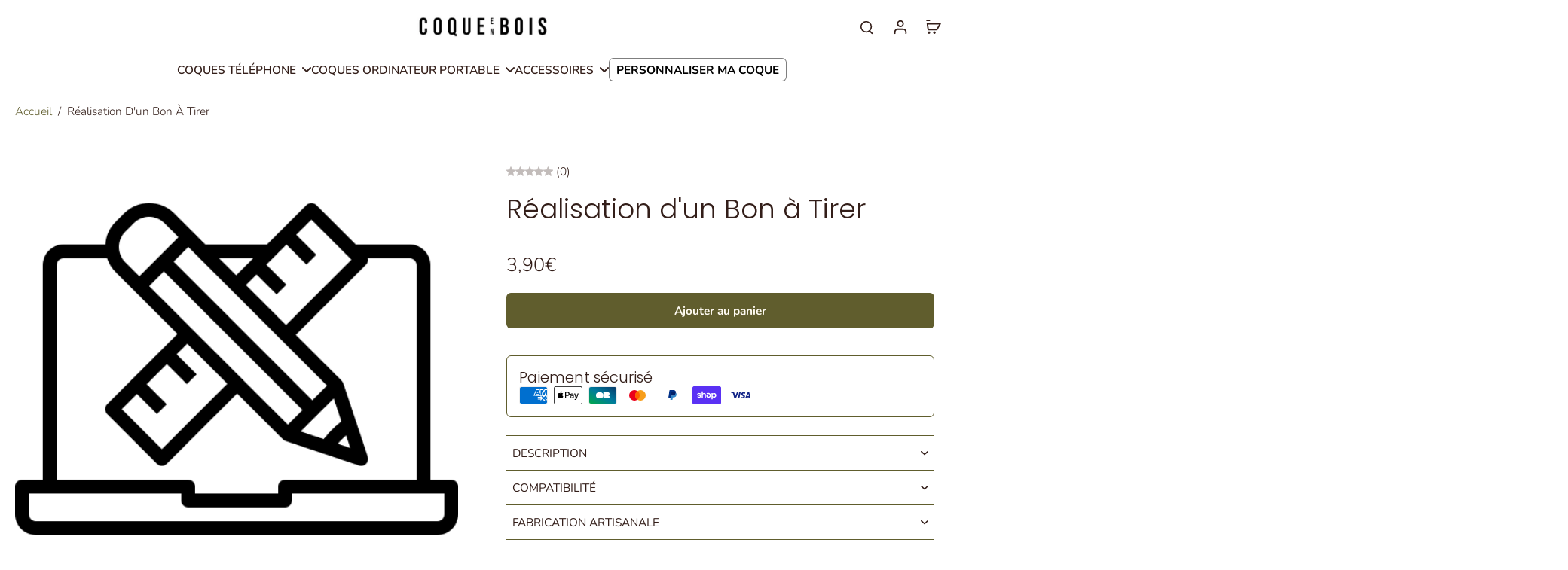

--- FILE ---
content_type: text/html; charset=utf-8
request_url: https://www.coque-en-bois.fr/products/realisation-dun-bon-a-tirer
body_size: 85094
content:
<!doctype html>
<html
  class="no-js modern-icon-set "
  lang="fr"
  
>
  <head>
    <meta charset="utf-8">
    <meta http-equiv="X-UA-Compatible" content="IE=edge">
    <meta name="viewport" content="width=device-width, initial-scale=1.0">
    <meta name="theme-color" content="">
    
      <link rel="canonical" href="https://www.coque-en-bois.fr/products/realisation-dun-bon-a-tirer">
    
<link rel="icon" type="image/png" href="//www.coque-en-bois.fr/cdn/shop/files/sdff.png?crop=center&height=32&v=1758193457&width=32"><link rel="preconnect" href="https://fonts.shopifycdn.com" crossorigin><title>
      Réalisation d&#39;un Bon à Tirer
 &ndash; Coque en bois</title>
    
      <meta name="description" content="Nous réalisons votre Bon à Tirer sur Photoshop pour un résultat optimal. Cette prestation comprend jusqu&#39;à 3 modifications.">
    
    <link href="//www.coque-en-bois.fr/cdn/shop/t/25/assets/theme.css?v=58855014318178560121756713300" rel="stylesheet" type="text/css" media="all" />
    
    <link
      rel="preload"
      href="//www.coque-en-bois.fr/cdn/fonts/nunito/nunito_n3.c1d7c2242f5519d084eafc479d7cc132bcc8c480.woff2"
      as="font"
      type="font/woff2"
      crossorigin="anonymous"
    >
    
    

<meta property="og:site_name" content="Coque en bois">
<meta property="og:url" content="https://www.coque-en-bois.fr/products/realisation-dun-bon-a-tirer">
<meta property="og:title" content="Réalisation d&#39;un Bon à Tirer">
<meta property="og:type" content="product">
<meta property="og:description" content="Nous réalisons votre Bon à Tirer sur Photoshop pour un résultat optimal. Cette prestation comprend jusqu&#39;à 3 modifications."><meta property="og:image" content="http://www.coque-en-bois.fr/cdn/shop/files/outil-dedition.png?v=1700563166">
  <meta property="og:image:secure_url" content="https://www.coque-en-bois.fr/cdn/shop/files/outil-dedition.png?v=1700563166">
  <meta property="og:image:width" content="512">
  <meta property="og:image:height" content="512"><meta property="og:price:amount" content="3,90">
  <meta property="og:price:currency" content="EUR"><meta name="twitter:card" content="summary_large_image">
<meta name="twitter:title" content="Réalisation d&#39;un Bon à Tirer">
<meta name="twitter:description" content="Nous réalisons votre Bon à Tirer sur Photoshop pour un résultat optimal. Cette prestation comprend jusqu&#39;à 3 modifications.">
<style data-shopify>@font-face {
  font-family: Poppins;
  font-weight: 300;
  font-style: normal;
  font-display: swap;
  src: url("//www.coque-en-bois.fr/cdn/fonts/poppins/poppins_n3.05f58335c3209cce17da4f1f1ab324ebe2982441.woff2") format("woff2"),
       url("//www.coque-en-bois.fr/cdn/fonts/poppins/poppins_n3.6971368e1f131d2c8ff8e3a44a36b577fdda3ff5.woff") format("woff");
}

  @font-face {
  font-family: Nunito;
  font-weight: 300;
  font-style: normal;
  font-display: swap;
  src: url("//www.coque-en-bois.fr/cdn/fonts/nunito/nunito_n3.c1d7c2242f5519d084eafc479d7cc132bcc8c480.woff2") format("woff2"),
       url("//www.coque-en-bois.fr/cdn/fonts/nunito/nunito_n3.d543cae3671591d99f8b7ed9ea9ca8387fc73b09.woff") format("woff");
}

  @font-face {
  font-family: Nunito;
  font-weight: 600;
  font-style: normal;
  font-display: swap;
  src: url("//www.coque-en-bois.fr/cdn/fonts/nunito/nunito_n6.1a6c50dce2e2b3b0d31e02dbd9146b5064bea503.woff2") format("woff2"),
       url("//www.coque-en-bois.fr/cdn/fonts/nunito/nunito_n6.6b124f3eac46044b98c99f2feb057208e260962f.woff") format("woff");
}

  @font-face {
  font-family: Nunito;
  font-weight: 700;
  font-style: normal;
  font-display: swap;
  src: url("//www.coque-en-bois.fr/cdn/fonts/nunito/nunito_n7.37cf9b8cf43b3322f7e6e13ad2aad62ab5dc9109.woff2") format("woff2"),
       url("//www.coque-en-bois.fr/cdn/fonts/nunito/nunito_n7.45cfcfadc6630011252d54d5f5a2c7c98f60d5de.woff") format("woff");
}

  @font-face {
  font-family: Poppins;
  font-weight: 500;
  font-style: normal;
  font-display: swap;
  src: url("//www.coque-en-bois.fr/cdn/fonts/poppins/poppins_n5.ad5b4b72b59a00358afc706450c864c3c8323842.woff2") format("woff2"),
       url("//www.coque-en-bois.fr/cdn/fonts/poppins/poppins_n5.33757fdf985af2d24b32fcd84c9a09224d4b2c39.woff") format("woff");
}


  @font-face {
  font-family: Nunito;
  font-weight: 700;
  font-style: normal;
  font-display: swap;
  src: url("//www.coque-en-bois.fr/cdn/fonts/nunito/nunito_n7.37cf9b8cf43b3322f7e6e13ad2aad62ab5dc9109.woff2") format("woff2"),
       url("//www.coque-en-bois.fr/cdn/fonts/nunito/nunito_n7.45cfcfadc6630011252d54d5f5a2c7c98f60d5de.woff") format("woff");
}

  @font-face {
  font-family: Nunito;
  font-weight: 300;
  font-style: italic;
  font-display: swap;
  src: url("//www.coque-en-bois.fr/cdn/fonts/nunito/nunito_i3.11db3ddffd5485d801b7a5d8a24c3b0e446751f1.woff2") format("woff2"),
       url("//www.coque-en-bois.fr/cdn/fonts/nunito/nunito_i3.7f37c552f86f3fb4c0aae0353840b033f9f464a0.woff") format("woff");
}

  @font-face {
  font-family: Nunito;
  font-weight: 700;
  font-style: italic;
  font-display: swap;
  src: url("//www.coque-en-bois.fr/cdn/fonts/nunito/nunito_i7.3f8ba2027bc9ceb1b1764ecab15bae73f86c4632.woff2") format("woff2"),
       url("//www.coque-en-bois.fr/cdn/fonts/nunito/nunito_i7.82bfb5f86ec77ada3c9f660da22064c2e46e1469.woff") format("woff");
}
</style><link href="//www.coque-en-bois.fr/cdn/shop/t/25/assets/theme.css?v=58855014318178560121756713300" rel="stylesheet" type="text/css" media="all" />
<style data-shopify>:root,
  *:before {
    --base-font-size: 0.9625rem;
    --font-size-medium-mobile: 0.99rem;
    --font-size-medium: 1.1rem;
    --font-size-small: 0.6875rem;
    --font-size-small-mobile: 0.61875rem;
    --font-size-normal: 0.825rem;
    --font-size-normal-mobile: 0.7425rem;
    --font-size-large: 1.375rem;
    --font-size-large-mobile: 1.2375rem;
    --heading-highlight-font-size: 100%;
    --h1-font-size: 3.825rem;
    --h2-font-size: 2.25rem;
    --h3-font-size: 1.35rem;
    --h4-font-size: 1.2375rem;
    --h5-font-size: 1.125rem;
    --h6-font-size: 1.0125rem;
    --base-font-size-mobile: 0.86625rem;
    --h1-font-size-mobile: 1.9125rem;
    --h2-font-size-mobile: 1.35rem;
    --h3-font-size-mobile: 0.945rem;
    --h4-font-size-mobile: 0.86625rem;
    --h5-font-size-mobile: 0.7875rem;
    --h6-font-size-mobile: 0.70875rem;
    --rating-star-size: 0.77rem;
    --border-radius: 6px;
    --page-width: 1400px;
    --width-countdown: 8.6625rem;
    --font-menu: Nunito, sans-serif;
    --font-menu-weight: 600;
    --font-menu-style: normal;
    --font-button: Nunito, sans-serif;
    --font-button-weight: 700;
    --font-button-style: normal;
    --font-body-family: Nunito, sans-serif;
    --font-body-style: normal;
    --font-body-weight: 300;
    --font-heading-family: Poppins, sans-serif;
    --font-heading-highlight: Poppins, sans-serif;
    --font-heading-highlight-style: normal;
    --font-heading-highlight-weight: 500;
    --font-heading-style: normal;
    --font-heading-weight: 300;
    --heading-text-tranform: none;
    --advanced-sections-spacing: 0px;
    --divider-spacing: -0;

    --colors-pulse-speech: 96, 93, 45;
    --image-treatment-overlay: 0, 0, 0;
    --image-treatment-text: 255, 255, 255;
    --colors-line-and-border: 96, 93, 45;
    --colors-line-and-border-base: 96, 93, 45;
    --colors-line-header: 234, 237, 212;
    --colors-line-footer: 96, 93, 45;
    --colors-background: 255, 255, 255;
    --colors-text: 51, 30, 25;
    --colors-heading: 51, 30, 25;
    --colors-heading-base: 51, 30, 25;
    --colors-background-secondary: 255, 255, 255;
    --colors-text-secondary: 51, 30, 25;
    --colors-heading-secondary: 51, 30, 25;
    --colors-text-link: 96, 93, 45;
    --background-color:  255, 255, 255;
    --background-color-header: 255, 255, 255;
    --colors-text-header: 51, 30, 25;
    --background-color-footer: 255, 251, 242;
    --colors-text-footer: 51, 30, 25;
    --colors-heading-footer: 51, 30, 25;
    --colors-text-link-footer: 96, 93, 45;
    --color-error: 169, 0, 0;
    --color-success: 96, 93, 45;
    --colors-price: 51, 30, 25;
    --colors-price-sale: 96, 93, 45;
    --colors-button-text: 255, 251, 242;
    --colors-button: 96, 93, 45;
    --colors-button-text-hover: 51, 30, 25;
    --colors-secondary-button: 0, 0, 0;
    --colors-button-hover: rgb(234, 237, 212);
    --colors-cart: 234, 237, 212;
    --colors-cart-text: 51, 30, 25;
    --colors-icon-rating: 51, 30, 25;
    --colors-transition-arrows: 255, 255, 255;
    --color-highlight: #331e19;
    --background-pagination-slideshow: 40, 41, 40;
    --text-color-pagination-slideshow: 51, 30, 25;
    
      --background-secondary-button: transparent;
      --colors-line-secondary-button: 0, 0, 0;
    
    
    
      --height-parallax: 110%;
    
    
      --image-zoom: 1.05;
    
    --card-product-bg: rgba(0,0,0,0);
    --card-product-padding: 10px;
    --card-product-padding-mobile: 5px;
    --card-product-alignment: center;
    
    --width-scrollbar: 0;
    --card-product-ratio: 100.0%;
    --card-product-img-position:  absolute;
    --card-product-img-height:  0;
    --card-product-img-zoom:  scale(1.1);
    --height-header: 0px;
    --transition-card-loading: 500ms;
    --transition-card-image-hover: 400ms;
    --transition-slideshow: 500ms;
    --transition-image-hover: 500ms;
  }
  .dark,
  .dark *:before {
    --image-treatment-overlay: 0, 0, 0;
    --image-treatment-text: 255, 255, 255;
    --colors-line-and-border: 51, 30, 25;
    --colors-line-and-border-base: 51, 30, 25;
    --colors-line-header: 225, 227, 225;
    --colors-line-footer: 52, 54, 52;
    --colors-background: 40, 41, 40;
    --colors-text: 51, 30, 25;
    --colors-heading: 51, 30, 25;
    --colors-heading-base: 51, 30, 25;
    --background-color: 40, 41, 40;
    --colors-text-link: 96, 93, 45;
    --color-error: 255, 59, 48;
    --color-success: 174, 232, 129;
    --background-color-header: 47, 48, 47;
    --colors-text-header: 248, 247, 242;
    --background-color-footer: 40, 41, 40;
    --colors-text-footer: 225, 227, 225;
    --colors-heading-footer: 250, 250, 250;
    --colors-text-link-footer: 247, 123, 8;
    --colors-price: 255, 255, 255;
    --colors-price-sale: 247, 123, 8;
    --colors-button-text: 255, 255, 255;
    --colors-button: 96, 93, 45;
    --colors-button-text-hover: 51, 30, 25;
    --colors-secondary-button: 255, 255, 255;
    --colors-button-hover: rgb(234, 237, 212);
    --colors-cart: 255, 255, 255;
    --colors-cart-text: 40, 41, 40;
    --colors-background-secondary: 40, 41, 40;
    --colors-text-secondary: 69, 70, 69;
    --colors-heading-secondary: 255, 255, 255;
    --colors-icon-rating: 183, 114, 105;
    --colors-pulse-speech: 96, 93, 45;
    --colors-transition-arrows: 255, 255, 255;
    --color-highlight: #331e19;
    
      --background-secondary-button: transparent;
      --colors-line-secondary-button: 255, 255, 255;
    
    --card-product-bg: rgba(0,0,0,0);
  }
  shopify-accelerated-checkout {
    --shopify-accelerated-checkout-button-border-radius: 6px;
  }
  shopify-accelerated-checkout-cart {
    --shopify-accelerated-checkout-button-border-radius: 6px;
    --shopify-accelerated-checkout-inline-alignment: end;
    --shopify-accelerated-checkout-button-block-size: 48px;
    --shopify-accelerated-checkout-button-inline-size: 48px;
  }
  
    [role="button"],
    [type="button"],
    .button {
      color: rgb(var(--colors-button-text));
    }
    button.button-solid,
    .button.button-solid {
      border: none;
      background-color: rgba(var(--colors-button));
    }
    button.button-disable-effect,
    .button.button-disable-effect,
    .payment-button .shopify-payment-button__button--unbranded {
      color: rgb(var(--colors-button-text));
      background-color: rgba(var(--colors-button));
    }
    .button-action {
      border: none;
      color: rgb(var(--colors-button-text));
      background-color: rgba(var(--colors-button));
    }
  
  [role="button"],
  [type="button"],
  .button {
    direction: ltr;
  }
  .header, .header *::before {
    --colors-text: var(--colors-text-header);
    --colors-heading: var(--colors-text-header);
    --colors-price: var(--colors-text-header);
    --colors-line-and-border: var(--colors-line-header);
  }
  #sticky-header-content .divider {
    --colors-line-and-border: var(--colors-line-header);
  }
  .paginate-slide-image {
    background: rgba(var(--background-pagination-slideshow));
    color: rgba(var(--text-color-pagination-slideshow));
  }

  @media (min-width: 1024px) {
    .paginate-slide-image {
      color: rgba(var(--text-color-pagination-slideshow));
    }
    .paginate-slide-image:hover {
      color: rgba(var(--text-color-pagination-slideshow));
    }
  }

  .section-quick-links,
  .section-quick-links *::before,
  .section-footer,
  .section-footer *::before {
    --colors-text: var(--colors-text-footer);
    --colors-heading: var(--colors-heading-footer);
    --colors-text-link: var(--colors-text-link-footer);
    --colors-line-and-border: var(--colors-line-footer);
  }
  .sticky-header {
    --font-body-weight: 700;
  }

  .scrollbar-horizontal {
    position: relative;
    -ms-overflow-style: none;
  }
  .scrollbar-horizontal::-webkit-scrollbar-track {
    background-color: #ececec;
  }
  .scrollbar-horizontal::-webkit-scrollbar {
    height: 3px;
  }

  .scrollbar-horizontal::-webkit-scrollbar-track {
    -webkit-box-shadow: inset 0 0 0px rgba(0, 0, 0, 0);
  }

  .scrollbar-horizontal::-webkit-scrollbar-thumb {
    visibility: visible;
    background-color: #747474;
  }

  .scrollbar-horizontal::-webkit-scrollbar-thumb:hover {
    background-color: #747474;
  }
  body.scrollbar-body::-webkit-scrollbar{
    width: 3px;
  }
  .scrollbar-body::-webkit-scrollbar-track{
    background: #ececec;
  }
  .scrollbar-horizontal {
    position: relative;
    -ms-overflow-style: none;
  }
  .scrollbar-horizontal::-webkit-scrollbar-track {
    background-color: #ececec;
  }
  .scrollbar-horizontal::-webkit-scrollbar {
    height: 3px;
  }

  .scrollbar-horizontal::-webkit-scrollbar-track {
    -webkit-box-shadow: inset 0 0 0px rgba(0, 0, 0, 0);
  }

  .scrollbar-horizontal::-webkit-scrollbar-thumb {
    visibility: visible;
    background-color: #747474;
  }

  .scrollbar-horizontal::-webkit-scrollbar-thumb:hover {
    background-color: #747474;
  }
  .scrollbar-body::-webkit-scrollbar{
    width: 3px;
  }
  .scrollbar-body::-webkit-scrollbar-track{
    background: #ececec;
  }
  .scrollbar-body.scrollbar-visible:active::-webkit-scrollbar-thumb,
  .scrollbar-body.scrollbar-visible:focus::-webkit-scrollbar-thumb,
  .scrollbar-body.scrollbar-visible:hover::-webkit-scrollbar-thumb {
    background: #747474;
    visibility: visible;
  }
  .scrollbar-body.scrollbar-visible::-webkit-scrollbar-track{
    background: transparent;
  }
  .scrollbar-body.scrollbar-visible::-webkit-scrollbar-thumb{
    background: transparent;
    visibility: visible;
  }
  .scrollbar-body::-webkit-scrollbar-thumb{
    background: #747474;
  }
  .animate-scroll-banner {
    animation: scrollX var(--duration, 10s) linear infinite var(--play-state, running) var(--direction);
  }
  .padding-scrollbar, .padding-scrollbar-header {
    padding-right: min(var(--width-scrollbar), 20px);
  }
  .rtl .padding-scrollbar-header {
    padding-left: min(var(--width-scrollbar), 20px);
    padding-right: 0;
  }
  
  
    .button-solid .button-text {
      position: relative;
      display: block;
    }
    .button-solid .button-text::after {
      content: "";
      pointer-events: none;
      bottom: 1px;
      left: 50%;
      position: absolute;
      width: 0%;
      height: 1px;
      background-color: rgba(var(--colors-button-text));
      transition-timing-function: cubic-bezier(0.25, 0.8, 0.25, 1);
      transition-duration: 400ms;
      transition-property: width, left;
    }
    .button-solid:hover .button-text::after {
      
        background-color: rgba(var(--colors-button-text));
      
      width: 100%;
      left: 0%;
    }
  
  .des-block iframe {
    width: 100%;
    height: 100%;
  }
  .toggle-compare  + label span:first-child,
  .toggle-compare:checked + label span:last-child {
    display: block
  }
  .toggle-compare  + label span:last-child,
  .toggle-compare:checked + label span:first-child {
    display: none;
  }
  .card-product:not(.recommendations) {}
  .dark .card-product:not(.recommendations) {background: transparent;}
  .card-product:not(.recommendations) .card-info,
  .card-product:not(.recommendations) .x-variants-data {
    padding-left: 5px;
    padding-right: 5px;
  }
  .card-product:not(.recommendations) .card-info .x-variants-data
  {
    padding-left: 0;
    padding-right: 0;
  }
  .card-product-slideshow {
      background: #ffffff;}
  .dark .card-product-slideshow {
      background: #282928;}
  button[class*='shopify-payment-button__more-options'] {
    color: rgba(var(--colors-text));
  }
  .group-discount:before,.group-discount:after {
    background-color: rgba(var(--colors-price-sale), 5%);
    content: "";
    position: absolute;
    right: 100%;
    height: 100%;
    top: 0;
    width: 1.25rem;
  }
  .shipping_insurance.group-discount:before,.shipping_insurance.group-discount:after {
    background-color: rgb(var(--colors-background-secondary));
  }
  .group-discount:after {
    left: 100%;
    right: auto;
  }
  @media (min-width: 768px){
    .list-layout .card-product:not(.recommendations) {
      padding-bottom: 0;
    }
    .list-layout .card-product:not(.recommendations) .card-info,
    .list-layout .card-product:not(.recommendations) .x-variants-data{
      padding-left: 0;
      padding-right: 0;
    }
    shopify-accelerated-checkout-cart {
    --shopify-accelerated-checkout-button-block-size: 46px;
    --shopify-accelerated-checkout-button-inline-size: 46px;
  }
  }
  @media (min-width: 1024px){
    .group-discount:before,.group-discount:after {
       width: 0;
    }
    .payment-button .shopify-payment-button__button--unbranded {
      color: rgb(var(--colors-button-text));
      background: rgba(var(--colors-button));
    }
    .card-product:not(.recommendations) .card-info,
    .card-product:not(.recommendations) .x-variants-data {
      padding-left: 10px;
      padding-right: 10px;
    }
    [role="button"],
    [type="button"],
    .button {
      color: rgba(var(--colors-button-text));
    }
    button.button-solid,
    .button.button-solid {
      border: none;
      box-shadow: none;
      color: rgb(var(--colors-button-text));
      background-color: rgba(var(--colors-button));
      overflow: hidden;
      background-origin: border-box;
    }
    button.button-solid:hover,
    .button.button-solid:hover {
      
        transition-duration: 0.2s;
      
      transition-property: background-color;
      background-color: var(--colors-button-hover);
      color: rgba(var(--colors-button-text-hover));
      background-origin: border-box;
    }
    .button-action {
      border: none;
      color: rgba(var(--colors-button-text-hover));
      background-color: var(--colors-button-hover);
    }
    button.button-disable-effect,
    .button.button-disable-effect {
      color: rgb(var(--colors-button-text));
      background-color: rgba(var(--colors-button));
    }
    button.button-disable-effect:hover,
    .button.button-disable-effect:hover {
      color: rgba(var(--colors-button-text-hover));
      background-color: var(--colors-button-hover);
    }
    
    
    .button-solid:hover .button-text::after {
      background-color: rgba(var(--colors-button-text-hover));
    }
    
  }
  .inventory-low-stock-status {
    
      --stock-color: rgba(69, 47, 40);
    
      color: var(--stock-color);
    }
  .dark .inventory-low-stock-status {
    
      --stock-color: rgba(69, 47, 40);
    
  }
  .inventory-in-stock-status {
    
      --stock-color: rgba(107, 118, 45);
    
      color: var(--stock-color);
  }
  .dark .inventory-in-stock-status {
    
      --stock-color: rgba(133, 143, 77);
    
  }
  .inventory-out-of-stock-status {
    
      --stock-color: rgba(69, 47, 40);
    
      color: var(--stock-color);
  }
  .dark .inventory-out-of-stock-status {
    
      --stock-color: rgba(96, 93, 45);
    
  }
  .inventory-status {
    background-color: var(--stock-color);
  }
  .card-testimonial {
      background: #ffffff;}
  .dark .card-testimonial {
      background: #282928;}/* App Shopify Subscription */
  .shopify_subscriptions_app_policy a {
    position: relative;
    margin-top: .5rem;
    margin-bottom: .5rem;
    color: rgba(var(--colors-text-link)) !important;
    text-decoration-thickness: 1px;
    background: linear-gradient(to right, rgba(0, 0, 0, 0), rgba(0, 0, 0, 0)), linear-gradient(to right, rgba(var(--colors-text-link), 1), rgba(var(--colors-text-link), 1), rgba(var(--colors-text-link), 1));
    background-size: 100% 0.1em, 0 0.1em;
    background-position: 100% 100%,100% 100%;
    background-repeat: no-repeat;
    transition: background-size 250ms;
  }
  .shopify_subscriptions_app_policy:after {
    clear: both;
    content: var(--tw-content);
    display: block;
  }
  @media (min-width: 1024px) {
    .shopify_subscriptions_app_policy a:hover {
      background-size: 0 .1em, 100% .1em;
      background-position: 100% 100%, 0% 100%;
    }
  }

  /* Recurpay Subscription App */
  #recurpay-account-widget {
    margin-top: 1rem;
  }
  .rtl .recurpay__widget .recurpay__group_frequency .recurpay__frequency_label_title {
    padding-right: 10px;
    right: 0.25rem;
  }
  .rtl .recurpay__widget .recurpay__group_title {
    text-align: right;
    margin-right: 0;
    margin-left: 0.5em;
  }
  .rtl .recurpay__widget .recurpay__group_subtitle {
    text-align: right;
  }
  .rtl .recurpay__widget .recurpay__description {
    text-align: right;
  }
  .rtl .recurpay__widget .recurpay__radio_group {
    margin-right: 0;
    margin-left: 10px;
  }
  .rtl .recurpay__widget .recurpay__offer_saving_message {
    padding-right: 10px;
    padding-left: 0;
  }
  .rtl .recurpay__widget .recurpay__offer_wrapper svg {
    margin-right: 0;
    margin-left: 10px;
  }
  .rtl .recurpay__widget .recurpay__group_frequency .recurpay__frequency_label_title:before {
    left: 0.5em;
    margin-right: -50%;
    right: auto;
    margin-left: 0
  }
  .rtl .recurpay__widget .recurpay__group_frequency .recurpay__frequency_label_title:after {
    right: 0.5em;
    left: auto;
    margin-left: 0;
  }
  .rtl .upgrade-subscription-cart .upgrade-icon-wrapper {
    text-align: right;
  }

  /* Seal Subscriptions */
  .sls-widget-branding {
    z-index: 20 !important;
  }
  .card .sealsubs-target-element, .card-product-fbt .sealsubs-target-element {
    display: none !important;
  }
  .seal-portal-link a {
    position: relative;
    margin-top: .5rem;
    margin-bottom: .5rem;
    color: rgba(var(--colors-text-link)) !important;
    text-decoration-thickness: 1px;
    background: linear-gradient(to right, rgba(0, 0, 0, 0), rgba(0, 0, 0, 0)), linear-gradient(to right, rgba(var(--colors-text-link), 1), rgba(var(--colors-text-link), 1), rgba(var(--colors-text-link), 1));
    background-size: 100% 0.1em, 0 0.1em;
    background-position: 100% 100%,100% 100%;
    background-repeat: no-repeat;
    transition: background-size 250ms;
  }
  .seal-portal-link:after {
    clear: both;
    content: var(--tw-content);
    display: block;
  }
  @media (min-width: 1024px) {
    .seal-portal-link a:hover {
      background-size: 0 .1em, 100% .1em;
      background-position: 100% 100%, 0% 100%;
    }
  }
  .rtl .sealsubs-container {
    text-align: right;
  }
  .x-card-title {
    font-size: 0.81rem;
    font-family: var(--font-heading-family);
    font-weight: var(--font-heading-weight);
  }
  .x-card-price {
    font-size: 0.9rem;
    font-family: var(--font-body-family);
    font-weight: var(--font-body-weight);
  }
  @media (min-width: 768px) {
    .x-card-title {
      font-size: 0.9rem;
    }
    .x-card-price {
      font-size: 1.0rem;
    }
  }
  .back{
    position: absolute;
    top: 50%;
    left: 50%;
    white-space: nowrap;
    opacity: 0;
    transform: translate(-50%, -50%) translateY(100%) translateZ(0);
    transition-behavior: normal, normal;
    transition-duration: 0.6s, 0.6s;
    transition-timing-function: cubic-bezier(0.165, 0.84, 0.44, 1), cubic-bezier(0.165, 0.84, 0.44, 1);
    transition-delay: 0s, 0s;
    transition-property: transform, opacity;
  }
  .front{
    transform: translateZ(0);
    transition-behavior: normal, normal;
    transition-duration: 0.6s, 0.6s;
    transition-timing-function: cubic-bezier(0.165, 0.84, 0.44, 1), cubic-bezier(0.165, 0.84, 0.44, 1);
    transition-delay: 0s, 0s;
    transition-property: transform, opacity;
    border-bottom: 1px solid transparent;
  }
  .flip-container:hover .front{
    opacity: 0;
    transform: translateY(-100%) translateZ(0);
  }
  .flip-container:hover .back{
    opacity: 1;
    transform: translate(-50%, -50%) translateY(0%) translateZ(0);
    border-bottom: 1px solid rgba(var(--colors-text-link));
  }
  .dbtap-overlay{
    display: none
  }
  @media (max-width: 1024px) and (pointer: coarse) and (hover: none) {
    .dbtap-overlay{
      display: block
    }
  }</style>
    
    <script>window.performance && window.performance.mark && window.performance.mark('shopify.content_for_header.start');</script><meta name="google-site-verification" content="DdpFBg75S0pl6fgSEsynqW9tiX-3o2H7JU9Tmbknd5w">
<meta name="facebook-domain-verification" content="ndtx5b113e45xl7kps3axw2eubn6ct">
<meta name="facebook-domain-verification" content="tfql8f79j7419kyhlazhk0x2cwqzvb">
<meta id="shopify-digital-wallet" name="shopify-digital-wallet" content="/12910100538/digital_wallets/dialog">
<meta name="shopify-checkout-api-token" content="6473e95e6b33f84592a186d191f0f8ea">
<meta id="in-context-paypal-metadata" data-shop-id="12910100538" data-venmo-supported="false" data-environment="production" data-locale="fr_FR" data-paypal-v4="true" data-currency="EUR">
<link rel="alternate" type="application/json+oembed" href="https://www.coque-en-bois.fr/products/realisation-dun-bon-a-tirer.oembed">
<script async="async" src="/checkouts/internal/preloads.js?locale=fr-FR"></script>
<link rel="preconnect" href="https://shop.app" crossorigin="anonymous">
<script async="async" src="https://shop.app/checkouts/internal/preloads.js?locale=fr-FR&shop_id=12910100538" crossorigin="anonymous"></script>
<script id="apple-pay-shop-capabilities" type="application/json">{"shopId":12910100538,"countryCode":"FR","currencyCode":"EUR","merchantCapabilities":["supports3DS"],"merchantId":"gid:\/\/shopify\/Shop\/12910100538","merchantName":"Coque en bois","requiredBillingContactFields":["postalAddress","email","phone"],"requiredShippingContactFields":["postalAddress","email","phone"],"shippingType":"shipping","supportedNetworks":["visa","masterCard","amex","maestro"],"total":{"type":"pending","label":"Coque en bois","amount":"1.00"},"shopifyPaymentsEnabled":true,"supportsSubscriptions":true}</script>
<script id="shopify-features" type="application/json">{"accessToken":"6473e95e6b33f84592a186d191f0f8ea","betas":["rich-media-storefront-analytics"],"domain":"www.coque-en-bois.fr","predictiveSearch":true,"shopId":12910100538,"locale":"fr"}</script>
<script>var Shopify = Shopify || {};
Shopify.shop = "coque-en-bois.myshopify.com";
Shopify.locale = "fr";
Shopify.currency = {"active":"EUR","rate":"1.0"};
Shopify.country = "FR";
Shopify.theme = {"name":"coque-en-bois\/refonte","id":184160452952,"schema_name":"Eurus","schema_version":"9.2.0","theme_store_id":null,"role":"main"};
Shopify.theme.handle = "null";
Shopify.theme.style = {"id":null,"handle":null};
Shopify.cdnHost = "www.coque-en-bois.fr/cdn";
Shopify.routes = Shopify.routes || {};
Shopify.routes.root = "/";</script>
<script type="module">!function(o){(o.Shopify=o.Shopify||{}).modules=!0}(window);</script>
<script>!function(o){function n(){var o=[];function n(){o.push(Array.prototype.slice.apply(arguments))}return n.q=o,n}var t=o.Shopify=o.Shopify||{};t.loadFeatures=n(),t.autoloadFeatures=n()}(window);</script>
<script>
  window.ShopifyPay = window.ShopifyPay || {};
  window.ShopifyPay.apiHost = "shop.app\/pay";
  window.ShopifyPay.redirectState = null;
</script>
<script id="shop-js-analytics" type="application/json">{"pageType":"product"}</script>
<script defer="defer" async type="module" src="//www.coque-en-bois.fr/cdn/shopifycloud/shop-js/modules/v2/client.init-shop-cart-sync_INwxTpsh.fr.esm.js"></script>
<script defer="defer" async type="module" src="//www.coque-en-bois.fr/cdn/shopifycloud/shop-js/modules/v2/chunk.common_YNAa1F1g.esm.js"></script>
<script type="module">
  await import("//www.coque-en-bois.fr/cdn/shopifycloud/shop-js/modules/v2/client.init-shop-cart-sync_INwxTpsh.fr.esm.js");
await import("//www.coque-en-bois.fr/cdn/shopifycloud/shop-js/modules/v2/chunk.common_YNAa1F1g.esm.js");

  window.Shopify.SignInWithShop?.initShopCartSync?.({"fedCMEnabled":true,"windoidEnabled":true});

</script>
<script>
  window.Shopify = window.Shopify || {};
  if (!window.Shopify.featureAssets) window.Shopify.featureAssets = {};
  window.Shopify.featureAssets['shop-js'] = {"shop-cart-sync":["modules/v2/client.shop-cart-sync_BVs4vSl-.fr.esm.js","modules/v2/chunk.common_YNAa1F1g.esm.js"],"init-fed-cm":["modules/v2/client.init-fed-cm_CEmYoMXU.fr.esm.js","modules/v2/chunk.common_YNAa1F1g.esm.js"],"shop-button":["modules/v2/client.shop-button_BhVpOdEY.fr.esm.js","modules/v2/chunk.common_YNAa1F1g.esm.js"],"init-windoid":["modules/v2/client.init-windoid_DVncJssP.fr.esm.js","modules/v2/chunk.common_YNAa1F1g.esm.js"],"shop-cash-offers":["modules/v2/client.shop-cash-offers_CD5ChB-w.fr.esm.js","modules/v2/chunk.common_YNAa1F1g.esm.js","modules/v2/chunk.modal_DXhkN-5p.esm.js"],"shop-toast-manager":["modules/v2/client.shop-toast-manager_CMZA41xP.fr.esm.js","modules/v2/chunk.common_YNAa1F1g.esm.js"],"init-shop-email-lookup-coordinator":["modules/v2/client.init-shop-email-lookup-coordinator_Dxg3Qq63.fr.esm.js","modules/v2/chunk.common_YNAa1F1g.esm.js"],"pay-button":["modules/v2/client.pay-button_CApwTr-J.fr.esm.js","modules/v2/chunk.common_YNAa1F1g.esm.js"],"avatar":["modules/v2/client.avatar_BTnouDA3.fr.esm.js"],"init-shop-cart-sync":["modules/v2/client.init-shop-cart-sync_INwxTpsh.fr.esm.js","modules/v2/chunk.common_YNAa1F1g.esm.js"],"shop-login-button":["modules/v2/client.shop-login-button_Ctct7BR2.fr.esm.js","modules/v2/chunk.common_YNAa1F1g.esm.js","modules/v2/chunk.modal_DXhkN-5p.esm.js"],"init-customer-accounts-sign-up":["modules/v2/client.init-customer-accounts-sign-up_DTysEz83.fr.esm.js","modules/v2/client.shop-login-button_Ctct7BR2.fr.esm.js","modules/v2/chunk.common_YNAa1F1g.esm.js","modules/v2/chunk.modal_DXhkN-5p.esm.js"],"init-shop-for-new-customer-accounts":["modules/v2/client.init-shop-for-new-customer-accounts_wbmNjFX3.fr.esm.js","modules/v2/client.shop-login-button_Ctct7BR2.fr.esm.js","modules/v2/chunk.common_YNAa1F1g.esm.js","modules/v2/chunk.modal_DXhkN-5p.esm.js"],"init-customer-accounts":["modules/v2/client.init-customer-accounts_DqpN27KS.fr.esm.js","modules/v2/client.shop-login-button_Ctct7BR2.fr.esm.js","modules/v2/chunk.common_YNAa1F1g.esm.js","modules/v2/chunk.modal_DXhkN-5p.esm.js"],"shop-follow-button":["modules/v2/client.shop-follow-button_CBz8VXaE.fr.esm.js","modules/v2/chunk.common_YNAa1F1g.esm.js","modules/v2/chunk.modal_DXhkN-5p.esm.js"],"lead-capture":["modules/v2/client.lead-capture_Bo6pQGej.fr.esm.js","modules/v2/chunk.common_YNAa1F1g.esm.js","modules/v2/chunk.modal_DXhkN-5p.esm.js"],"checkout-modal":["modules/v2/client.checkout-modal_B_8gz53b.fr.esm.js","modules/v2/chunk.common_YNAa1F1g.esm.js","modules/v2/chunk.modal_DXhkN-5p.esm.js"],"shop-login":["modules/v2/client.shop-login_CTIGRVE1.fr.esm.js","modules/v2/chunk.common_YNAa1F1g.esm.js","modules/v2/chunk.modal_DXhkN-5p.esm.js"],"payment-terms":["modules/v2/client.payment-terms_BUSo56Mg.fr.esm.js","modules/v2/chunk.common_YNAa1F1g.esm.js","modules/v2/chunk.modal_DXhkN-5p.esm.js"]};
</script>
<script>(function() {
  var isLoaded = false;
  function asyncLoad() {
    if (isLoaded) return;
    isLoaded = true;
    var urls = ["https:\/\/d1639lhkj5l89m.cloudfront.net\/js\/storefront\/uppromote.js?shop=coque-en-bois.myshopify.com"];
    for (var i = 0; i < urls.length; i++) {
      var s = document.createElement('script');
      s.type = 'text/javascript';
      s.async = true;
      s.src = urls[i];
      var x = document.getElementsByTagName('script')[0];
      x.parentNode.insertBefore(s, x);
    }
  };
  if(window.attachEvent) {
    window.attachEvent('onload', asyncLoad);
  } else {
    window.addEventListener('load', asyncLoad, false);
  }
})();</script>
<script id="__st">var __st={"a":12910100538,"offset":3600,"reqid":"15b1a11f-c949-4557-93ee-3404730657a4-1768989122","pageurl":"www.coque-en-bois.fr\/products\/realisation-dun-bon-a-tirer","u":"b7e44f4bf625","p":"product","rtyp":"product","rid":8864578371928};</script>
<script>window.ShopifyPaypalV4VisibilityTracking = true;</script>
<script id="captcha-bootstrap">!function(){'use strict';const t='contact',e='account',n='new_comment',o=[[t,t],['blogs',n],['comments',n],[t,'customer']],c=[[e,'customer_login'],[e,'guest_login'],[e,'recover_customer_password'],[e,'create_customer']],r=t=>t.map((([t,e])=>`form[action*='/${t}']:not([data-nocaptcha='true']) input[name='form_type'][value='${e}']`)).join(','),a=t=>()=>t?[...document.querySelectorAll(t)].map((t=>t.form)):[];function s(){const t=[...o],e=r(t);return a(e)}const i='password',u='form_key',d=['recaptcha-v3-token','g-recaptcha-response','h-captcha-response',i],f=()=>{try{return window.sessionStorage}catch{return}},m='__shopify_v',_=t=>t.elements[u];function p(t,e,n=!1){try{const o=window.sessionStorage,c=JSON.parse(o.getItem(e)),{data:r}=function(t){const{data:e,action:n}=t;return t[m]||n?{data:e,action:n}:{data:t,action:n}}(c);for(const[e,n]of Object.entries(r))t.elements[e]&&(t.elements[e].value=n);n&&o.removeItem(e)}catch(o){console.error('form repopulation failed',{error:o})}}const l='form_type',E='cptcha';function T(t){t.dataset[E]=!0}const w=window,h=w.document,L='Shopify',v='ce_forms',y='captcha';let A=!1;((t,e)=>{const n=(g='f06e6c50-85a8-45c8-87d0-21a2b65856fe',I='https://cdn.shopify.com/shopifycloud/storefront-forms-hcaptcha/ce_storefront_forms_captcha_hcaptcha.v1.5.2.iife.js',D={infoText:'Protégé par hCaptcha',privacyText:'Confidentialité',termsText:'Conditions'},(t,e,n)=>{const o=w[L][v],c=o.bindForm;if(c)return c(t,g,e,D).then(n);var r;o.q.push([[t,g,e,D],n]),r=I,A||(h.body.append(Object.assign(h.createElement('script'),{id:'captcha-provider',async:!0,src:r})),A=!0)});var g,I,D;w[L]=w[L]||{},w[L][v]=w[L][v]||{},w[L][v].q=[],w[L][y]=w[L][y]||{},w[L][y].protect=function(t,e){n(t,void 0,e),T(t)},Object.freeze(w[L][y]),function(t,e,n,w,h,L){const[v,y,A,g]=function(t,e,n){const i=e?o:[],u=t?c:[],d=[...i,...u],f=r(d),m=r(i),_=r(d.filter((([t,e])=>n.includes(e))));return[a(f),a(m),a(_),s()]}(w,h,L),I=t=>{const e=t.target;return e instanceof HTMLFormElement?e:e&&e.form},D=t=>v().includes(t);t.addEventListener('submit',(t=>{const e=I(t);if(!e)return;const n=D(e)&&!e.dataset.hcaptchaBound&&!e.dataset.recaptchaBound,o=_(e),c=g().includes(e)&&(!o||!o.value);(n||c)&&t.preventDefault(),c&&!n&&(function(t){try{if(!f())return;!function(t){const e=f();if(!e)return;const n=_(t);if(!n)return;const o=n.value;o&&e.removeItem(o)}(t);const e=Array.from(Array(32),(()=>Math.random().toString(36)[2])).join('');!function(t,e){_(t)||t.append(Object.assign(document.createElement('input'),{type:'hidden',name:u})),t.elements[u].value=e}(t,e),function(t,e){const n=f();if(!n)return;const o=[...t.querySelectorAll(`input[type='${i}']`)].map((({name:t})=>t)),c=[...d,...o],r={};for(const[a,s]of new FormData(t).entries())c.includes(a)||(r[a]=s);n.setItem(e,JSON.stringify({[m]:1,action:t.action,data:r}))}(t,e)}catch(e){console.error('failed to persist form',e)}}(e),e.submit())}));const S=(t,e)=>{t&&!t.dataset[E]&&(n(t,e.some((e=>e===t))),T(t))};for(const o of['focusin','change'])t.addEventListener(o,(t=>{const e=I(t);D(e)&&S(e,y())}));const B=e.get('form_key'),M=e.get(l),P=B&&M;t.addEventListener('DOMContentLoaded',(()=>{const t=y();if(P)for(const e of t)e.elements[l].value===M&&p(e,B);[...new Set([...A(),...v().filter((t=>'true'===t.dataset.shopifyCaptcha))])].forEach((e=>S(e,t)))}))}(h,new URLSearchParams(w.location.search),n,t,e,['guest_login'])})(!0,!1)}();</script>
<script integrity="sha256-4kQ18oKyAcykRKYeNunJcIwy7WH5gtpwJnB7kiuLZ1E=" data-source-attribution="shopify.loadfeatures" defer="defer" src="//www.coque-en-bois.fr/cdn/shopifycloud/storefront/assets/storefront/load_feature-a0a9edcb.js" crossorigin="anonymous"></script>
<script crossorigin="anonymous" defer="defer" src="//www.coque-en-bois.fr/cdn/shopifycloud/storefront/assets/shopify_pay/storefront-65b4c6d7.js?v=20250812"></script>
<script data-source-attribution="shopify.dynamic_checkout.dynamic.init">var Shopify=Shopify||{};Shopify.PaymentButton=Shopify.PaymentButton||{isStorefrontPortableWallets:!0,init:function(){window.Shopify.PaymentButton.init=function(){};var t=document.createElement("script");t.src="https://www.coque-en-bois.fr/cdn/shopifycloud/portable-wallets/latest/portable-wallets.fr.js",t.type="module",document.head.appendChild(t)}};
</script>
<script data-source-attribution="shopify.dynamic_checkout.buyer_consent">
  function portableWalletsHideBuyerConsent(e){var t=document.getElementById("shopify-buyer-consent"),n=document.getElementById("shopify-subscription-policy-button");t&&n&&(t.classList.add("hidden"),t.setAttribute("aria-hidden","true"),n.removeEventListener("click",e))}function portableWalletsShowBuyerConsent(e){var t=document.getElementById("shopify-buyer-consent"),n=document.getElementById("shopify-subscription-policy-button");t&&n&&(t.classList.remove("hidden"),t.removeAttribute("aria-hidden"),n.addEventListener("click",e))}window.Shopify?.PaymentButton&&(window.Shopify.PaymentButton.hideBuyerConsent=portableWalletsHideBuyerConsent,window.Shopify.PaymentButton.showBuyerConsent=portableWalletsShowBuyerConsent);
</script>
<script data-source-attribution="shopify.dynamic_checkout.cart.bootstrap">document.addEventListener("DOMContentLoaded",(function(){function t(){return document.querySelector("shopify-accelerated-checkout-cart, shopify-accelerated-checkout")}if(t())Shopify.PaymentButton.init();else{new MutationObserver((function(e,n){t()&&(Shopify.PaymentButton.init(),n.disconnect())})).observe(document.body,{childList:!0,subtree:!0})}}));
</script>
<link id="shopify-accelerated-checkout-styles" rel="stylesheet" media="screen" href="https://www.coque-en-bois.fr/cdn/shopifycloud/portable-wallets/latest/accelerated-checkout-backwards-compat.css" crossorigin="anonymous">
<style id="shopify-accelerated-checkout-cart">
        #shopify-buyer-consent {
  margin-top: 1em;
  display: inline-block;
  width: 100%;
}

#shopify-buyer-consent.hidden {
  display: none;
}

#shopify-subscription-policy-button {
  background: none;
  border: none;
  padding: 0;
  text-decoration: underline;
  font-size: inherit;
  cursor: pointer;
}

#shopify-subscription-policy-button::before {
  box-shadow: none;
}

      </style>

<script>window.performance && window.performance.mark && window.performance.mark('shopify.content_for_header.end');</script>
    

    

    <style data-shopify>
      body {
        /* INP mobile */
        touch-action: manipulation;
      }
      @font-face {
  font-family: Nunito;
  font-weight: 400;
  font-style: normal;
  font-display: swap;
  src: url("//www.coque-en-bois.fr/cdn/fonts/nunito/nunito_n4.fc49103dc396b42cae9460289072d384b6c6eb63.woff2") format("woff2"),
       url("//www.coque-en-bois.fr/cdn/fonts/nunito/nunito_n4.5d26d13beeac3116db2479e64986cdeea4c8fbdd.woff") format("woff");
}

    </style>

    <!-- Google Tag Manager -->
    <script>
      (function (w, d, s, l, i) {
        w[l] = w[l] || [];
        w[l].push({ 'gtm.start': new Date().getTime(), event: 'gtm.js' });
        var f = d.getElementsByTagName(s)[0],
          j = d.createElement(s),
          dl = l != 'dataLayer' ? '&l=' + l : '';
        j.async = true;
        j.src = 'https://www.googletagmanager.com/gtm.js?id=' + i + dl;
        f.parentNode.insertBefore(j, f);
      })(window, document, 'script', 'dataLayer', 'GTM-TVDGJF5');
    </script>
    <!-- End Google Tag Manager -->
  <script src="https://cdn.shopify.com/extensions/019bc5da-5ba6-7e9a-9888-a6222a70d7c3/js-client-214/assets/pushowl-shopify.js" type="text/javascript" defer="defer"></script>
<script src="https://cdn.shopify.com/extensions/d32fb49d-7f37-4bc8-bbd0-c4621550dcda/willdesk-live-chat-helpdesk-6/assets/willdesk.min.js" type="text/javascript" defer="defer"></script>
<link href="https://monorail-edge.shopifysvc.com" rel="dns-prefetch">
<script>(function(){if ("sendBeacon" in navigator && "performance" in window) {try {var session_token_from_headers = performance.getEntriesByType('navigation')[0].serverTiming.find(x => x.name == '_s').description;} catch {var session_token_from_headers = undefined;}var session_cookie_matches = document.cookie.match(/_shopify_s=([^;]*)/);var session_token_from_cookie = session_cookie_matches && session_cookie_matches.length === 2 ? session_cookie_matches[1] : "";var session_token = session_token_from_headers || session_token_from_cookie || "";function handle_abandonment_event(e) {var entries = performance.getEntries().filter(function(entry) {return /monorail-edge.shopifysvc.com/.test(entry.name);});if (!window.abandonment_tracked && entries.length === 0) {window.abandonment_tracked = true;var currentMs = Date.now();var navigation_start = performance.timing.navigationStart;var payload = {shop_id: 12910100538,url: window.location.href,navigation_start,duration: currentMs - navigation_start,session_token,page_type: "product"};window.navigator.sendBeacon("https://monorail-edge.shopifysvc.com/v1/produce", JSON.stringify({schema_id: "online_store_buyer_site_abandonment/1.1",payload: payload,metadata: {event_created_at_ms: currentMs,event_sent_at_ms: currentMs}}));}}window.addEventListener('pagehide', handle_abandonment_event);}}());</script>
<script id="web-pixels-manager-setup">(function e(e,d,r,n,o){if(void 0===o&&(o={}),!Boolean(null===(a=null===(i=window.Shopify)||void 0===i?void 0:i.analytics)||void 0===a?void 0:a.replayQueue)){var i,a;window.Shopify=window.Shopify||{};var t=window.Shopify;t.analytics=t.analytics||{};var s=t.analytics;s.replayQueue=[],s.publish=function(e,d,r){return s.replayQueue.push([e,d,r]),!0};try{self.performance.mark("wpm:start")}catch(e){}var l=function(){var e={modern:/Edge?\/(1{2}[4-9]|1[2-9]\d|[2-9]\d{2}|\d{4,})\.\d+(\.\d+|)|Firefox\/(1{2}[4-9]|1[2-9]\d|[2-9]\d{2}|\d{4,})\.\d+(\.\d+|)|Chrom(ium|e)\/(9{2}|\d{3,})\.\d+(\.\d+|)|(Maci|X1{2}).+ Version\/(15\.\d+|(1[6-9]|[2-9]\d|\d{3,})\.\d+)([,.]\d+|)( \(\w+\)|)( Mobile\/\w+|) Safari\/|Chrome.+OPR\/(9{2}|\d{3,})\.\d+\.\d+|(CPU[ +]OS|iPhone[ +]OS|CPU[ +]iPhone|CPU IPhone OS|CPU iPad OS)[ +]+(15[._]\d+|(1[6-9]|[2-9]\d|\d{3,})[._]\d+)([._]\d+|)|Android:?[ /-](13[3-9]|1[4-9]\d|[2-9]\d{2}|\d{4,})(\.\d+|)(\.\d+|)|Android.+Firefox\/(13[5-9]|1[4-9]\d|[2-9]\d{2}|\d{4,})\.\d+(\.\d+|)|Android.+Chrom(ium|e)\/(13[3-9]|1[4-9]\d|[2-9]\d{2}|\d{4,})\.\d+(\.\d+|)|SamsungBrowser\/([2-9]\d|\d{3,})\.\d+/,legacy:/Edge?\/(1[6-9]|[2-9]\d|\d{3,})\.\d+(\.\d+|)|Firefox\/(5[4-9]|[6-9]\d|\d{3,})\.\d+(\.\d+|)|Chrom(ium|e)\/(5[1-9]|[6-9]\d|\d{3,})\.\d+(\.\d+|)([\d.]+$|.*Safari\/(?![\d.]+ Edge\/[\d.]+$))|(Maci|X1{2}).+ Version\/(10\.\d+|(1[1-9]|[2-9]\d|\d{3,})\.\d+)([,.]\d+|)( \(\w+\)|)( Mobile\/\w+|) Safari\/|Chrome.+OPR\/(3[89]|[4-9]\d|\d{3,})\.\d+\.\d+|(CPU[ +]OS|iPhone[ +]OS|CPU[ +]iPhone|CPU IPhone OS|CPU iPad OS)[ +]+(10[._]\d+|(1[1-9]|[2-9]\d|\d{3,})[._]\d+)([._]\d+|)|Android:?[ /-](13[3-9]|1[4-9]\d|[2-9]\d{2}|\d{4,})(\.\d+|)(\.\d+|)|Mobile Safari.+OPR\/([89]\d|\d{3,})\.\d+\.\d+|Android.+Firefox\/(13[5-9]|1[4-9]\d|[2-9]\d{2}|\d{4,})\.\d+(\.\d+|)|Android.+Chrom(ium|e)\/(13[3-9]|1[4-9]\d|[2-9]\d{2}|\d{4,})\.\d+(\.\d+|)|Android.+(UC? ?Browser|UCWEB|U3)[ /]?(15\.([5-9]|\d{2,})|(1[6-9]|[2-9]\d|\d{3,})\.\d+)\.\d+|SamsungBrowser\/(5\.\d+|([6-9]|\d{2,})\.\d+)|Android.+MQ{2}Browser\/(14(\.(9|\d{2,})|)|(1[5-9]|[2-9]\d|\d{3,})(\.\d+|))(\.\d+|)|K[Aa][Ii]OS\/(3\.\d+|([4-9]|\d{2,})\.\d+)(\.\d+|)/},d=e.modern,r=e.legacy,n=navigator.userAgent;return n.match(d)?"modern":n.match(r)?"legacy":"unknown"}(),u="modern"===l?"modern":"legacy",c=(null!=n?n:{modern:"",legacy:""})[u],f=function(e){return[e.baseUrl,"/wpm","/b",e.hashVersion,"modern"===e.buildTarget?"m":"l",".js"].join("")}({baseUrl:d,hashVersion:r,buildTarget:u}),m=function(e){var d=e.version,r=e.bundleTarget,n=e.surface,o=e.pageUrl,i=e.monorailEndpoint;return{emit:function(e){var a=e.status,t=e.errorMsg,s=(new Date).getTime(),l=JSON.stringify({metadata:{event_sent_at_ms:s},events:[{schema_id:"web_pixels_manager_load/3.1",payload:{version:d,bundle_target:r,page_url:o,status:a,surface:n,error_msg:t},metadata:{event_created_at_ms:s}}]});if(!i)return console&&console.warn&&console.warn("[Web Pixels Manager] No Monorail endpoint provided, skipping logging."),!1;try{return self.navigator.sendBeacon.bind(self.navigator)(i,l)}catch(e){}var u=new XMLHttpRequest;try{return u.open("POST",i,!0),u.setRequestHeader("Content-Type","text/plain"),u.send(l),!0}catch(e){return console&&console.warn&&console.warn("[Web Pixels Manager] Got an unhandled error while logging to Monorail."),!1}}}}({version:r,bundleTarget:l,surface:e.surface,pageUrl:self.location.href,monorailEndpoint:e.monorailEndpoint});try{o.browserTarget=l,function(e){var d=e.src,r=e.async,n=void 0===r||r,o=e.onload,i=e.onerror,a=e.sri,t=e.scriptDataAttributes,s=void 0===t?{}:t,l=document.createElement("script"),u=document.querySelector("head"),c=document.querySelector("body");if(l.async=n,l.src=d,a&&(l.integrity=a,l.crossOrigin="anonymous"),s)for(var f in s)if(Object.prototype.hasOwnProperty.call(s,f))try{l.dataset[f]=s[f]}catch(e){}if(o&&l.addEventListener("load",o),i&&l.addEventListener("error",i),u)u.appendChild(l);else{if(!c)throw new Error("Did not find a head or body element to append the script");c.appendChild(l)}}({src:f,async:!0,onload:function(){if(!function(){var e,d;return Boolean(null===(d=null===(e=window.Shopify)||void 0===e?void 0:e.analytics)||void 0===d?void 0:d.initialized)}()){var d=window.webPixelsManager.init(e)||void 0;if(d){var r=window.Shopify.analytics;r.replayQueue.forEach((function(e){var r=e[0],n=e[1],o=e[2];d.publishCustomEvent(r,n,o)})),r.replayQueue=[],r.publish=d.publishCustomEvent,r.visitor=d.visitor,r.initialized=!0}}},onerror:function(){return m.emit({status:"failed",errorMsg:"".concat(f," has failed to load")})},sri:function(e){var d=/^sha384-[A-Za-z0-9+/=]+$/;return"string"==typeof e&&d.test(e)}(c)?c:"",scriptDataAttributes:o}),m.emit({status:"loading"})}catch(e){m.emit({status:"failed",errorMsg:(null==e?void 0:e.message)||"Unknown error"})}}})({shopId: 12910100538,storefrontBaseUrl: "https://www.coque-en-bois.fr",extensionsBaseUrl: "https://extensions.shopifycdn.com/cdn/shopifycloud/web-pixels-manager",monorailEndpoint: "https://monorail-edge.shopifysvc.com/unstable/produce_batch",surface: "storefront-renderer",enabledBetaFlags: ["2dca8a86"],webPixelsConfigList: [{"id":"3519578456","configuration":"{\"subdomain\": \"coque-en-bois\"}","eventPayloadVersion":"v1","runtimeContext":"STRICT","scriptVersion":"7c43d34f3733b2440dd44bce7edbeb00","type":"APP","apiClientId":1615517,"privacyPurposes":["ANALYTICS","MARKETING","SALE_OF_DATA"],"dataSharingAdjustments":{"protectedCustomerApprovalScopes":["read_customer_address","read_customer_email","read_customer_name","read_customer_personal_data","read_customer_phone"]}},{"id":"3358228824","configuration":"{\"accountID\":\"UgkagC\",\"webPixelConfig\":\"eyJlbmFibGVBZGRlZFRvQ2FydEV2ZW50cyI6IHRydWV9\"}","eventPayloadVersion":"v1","runtimeContext":"STRICT","scriptVersion":"524f6c1ee37bacdca7657a665bdca589","type":"APP","apiClientId":123074,"privacyPurposes":["ANALYTICS","MARKETING"],"dataSharingAdjustments":{"protectedCustomerApprovalScopes":["read_customer_address","read_customer_email","read_customer_name","read_customer_personal_data","read_customer_phone"]}},{"id":"2761261400","configuration":"{\"config\":\"{\\\"google_tag_ids\\\":[\\\"G-HXMZT7KSHG\\\",\\\"AW-17576357113\\\"],\\\"target_country\\\":\\\"FR\\\",\\\"gtag_events\\\":[{\\\"type\\\":\\\"search\\\",\\\"action_label\\\":[\\\"G-HXMZT7KSHG\\\",\\\"AW-17576357113\\\/8RCCCLWQwpwbEPnZh71B\\\"]},{\\\"type\\\":\\\"begin_checkout\\\",\\\"action_label\\\":[\\\"G-HXMZT7KSHG\\\",\\\"AW-17576357113\\\/Mq3oCNeOwpwbEPnZh71B\\\"]},{\\\"type\\\":\\\"view_item\\\",\\\"action_label\\\":[\\\"G-HXMZT7KSHG\\\",\\\"AW-17576357113\\\/o1jACLKQwpwbEPnZh71B\\\"]},{\\\"type\\\":\\\"purchase\\\",\\\"action_label\\\":[\\\"G-HXMZT7KSHG\\\",\\\"AW-17576357113\\\/K263CNSOwpwbEPnZh71B\\\"]},{\\\"type\\\":\\\"page_view\\\",\\\"action_label\\\":[\\\"G-HXMZT7KSHG\\\",\\\"AW-17576357113\\\/uwylCK-QwpwbEPnZh71B\\\"]},{\\\"type\\\":\\\"add_payment_info\\\",\\\"action_label\\\":[\\\"G-HXMZT7KSHG\\\",\\\"AW-17576357113\\\/1KzZCLiQwpwbEPnZh71B\\\"]},{\\\"type\\\":\\\"add_to_cart\\\",\\\"action_label\\\":[\\\"G-HXMZT7KSHG\\\",\\\"AW-17576357113\\\/0KxjCKyQwpwbEPnZh71B\\\"]}],\\\"enable_monitoring_mode\\\":false}\"}","eventPayloadVersion":"v1","runtimeContext":"OPEN","scriptVersion":"b2a88bafab3e21179ed38636efcd8a93","type":"APP","apiClientId":1780363,"privacyPurposes":[],"dataSharingAdjustments":{"protectedCustomerApprovalScopes":["read_customer_address","read_customer_email","read_customer_name","read_customer_personal_data","read_customer_phone"]}},{"id":"1798570328","configuration":"{\"accountID\":\"21561\"}","eventPayloadVersion":"v1","runtimeContext":"STRICT","scriptVersion":"363102036fac99816563490492e5399f","type":"APP","apiClientId":4866667,"privacyPurposes":["ANALYTICS","MARKETING","SALE_OF_DATA"],"dataSharingAdjustments":{"protectedCustomerApprovalScopes":["read_customer_email","read_customer_name","read_customer_personal_data","read_customer_phone"]}},{"id":"476381528","configuration":"{\"pixel_id\":\"183997692479597\",\"pixel_type\":\"facebook_pixel\",\"metaapp_system_user_token\":\"-\"}","eventPayloadVersion":"v1","runtimeContext":"OPEN","scriptVersion":"ca16bc87fe92b6042fbaa3acc2fbdaa6","type":"APP","apiClientId":2329312,"privacyPurposes":["ANALYTICS","MARKETING","SALE_OF_DATA"],"dataSharingAdjustments":{"protectedCustomerApprovalScopes":["read_customer_address","read_customer_email","read_customer_name","read_customer_personal_data","read_customer_phone"]}},{"id":"299630936","configuration":"{\"shopId\":\"107255\",\"env\":\"production\",\"metaData\":\"[]\"}","eventPayloadVersion":"v1","runtimeContext":"STRICT","scriptVersion":"bfd9a967c6567947e7b2121ef63afeee","type":"APP","apiClientId":2773553,"privacyPurposes":[],"dataSharingAdjustments":{"protectedCustomerApprovalScopes":["read_customer_address","read_customer_email","read_customer_name","read_customer_personal_data","read_customer_phone"]}},{"id":"198181208","configuration":"{\"tagID\":\"2613394335637\"}","eventPayloadVersion":"v1","runtimeContext":"STRICT","scriptVersion":"18031546ee651571ed29edbe71a3550b","type":"APP","apiClientId":3009811,"privacyPurposes":["ANALYTICS","MARKETING","SALE_OF_DATA"],"dataSharingAdjustments":{"protectedCustomerApprovalScopes":["read_customer_address","read_customer_email","read_customer_name","read_customer_personal_data","read_customer_phone"]}},{"id":"shopify-app-pixel","configuration":"{}","eventPayloadVersion":"v1","runtimeContext":"STRICT","scriptVersion":"0450","apiClientId":"shopify-pixel","type":"APP","privacyPurposes":["ANALYTICS","MARKETING"]},{"id":"shopify-custom-pixel","eventPayloadVersion":"v1","runtimeContext":"LAX","scriptVersion":"0450","apiClientId":"shopify-pixel","type":"CUSTOM","privacyPurposes":["ANALYTICS","MARKETING"]}],isMerchantRequest: false,initData: {"shop":{"name":"Coque en bois","paymentSettings":{"currencyCode":"EUR"},"myshopifyDomain":"coque-en-bois.myshopify.com","countryCode":"FR","storefrontUrl":"https:\/\/www.coque-en-bois.fr"},"customer":null,"cart":null,"checkout":null,"productVariants":[{"price":{"amount":3.9,"currencyCode":"EUR"},"product":{"title":"Réalisation d'un Bon à Tirer","vendor":"Coque en bois","id":"8864578371928","untranslatedTitle":"Réalisation d'un Bon à Tirer","url":"\/products\/realisation-dun-bon-a-tirer","type":""},"id":"47473877451096","image":{"src":"\/\/www.coque-en-bois.fr\/cdn\/shop\/files\/outil-dedition.png?v=1700563166"},"sku":"","title":"Default Title","untranslatedTitle":"Default Title"}],"purchasingCompany":null},},"https://www.coque-en-bois.fr/cdn","fcfee988w5aeb613cpc8e4bc33m6693e112",{"modern":"","legacy":""},{"shopId":"12910100538","storefrontBaseUrl":"https:\/\/www.coque-en-bois.fr","extensionBaseUrl":"https:\/\/extensions.shopifycdn.com\/cdn\/shopifycloud\/web-pixels-manager","surface":"storefront-renderer","enabledBetaFlags":"[\"2dca8a86\"]","isMerchantRequest":"false","hashVersion":"fcfee988w5aeb613cpc8e4bc33m6693e112","publish":"custom","events":"[[\"page_viewed\",{}],[\"product_viewed\",{\"productVariant\":{\"price\":{\"amount\":3.9,\"currencyCode\":\"EUR\"},\"product\":{\"title\":\"Réalisation d'un Bon à Tirer\",\"vendor\":\"Coque en bois\",\"id\":\"8864578371928\",\"untranslatedTitle\":\"Réalisation d'un Bon à Tirer\",\"url\":\"\/products\/realisation-dun-bon-a-tirer\",\"type\":\"\"},\"id\":\"47473877451096\",\"image\":{\"src\":\"\/\/www.coque-en-bois.fr\/cdn\/shop\/files\/outil-dedition.png?v=1700563166\"},\"sku\":\"\",\"title\":\"Default Title\",\"untranslatedTitle\":\"Default Title\"}}]]"});</script><script>
  window.ShopifyAnalytics = window.ShopifyAnalytics || {};
  window.ShopifyAnalytics.meta = window.ShopifyAnalytics.meta || {};
  window.ShopifyAnalytics.meta.currency = 'EUR';
  var meta = {"product":{"id":8864578371928,"gid":"gid:\/\/shopify\/Product\/8864578371928","vendor":"Coque en bois","type":"","handle":"realisation-dun-bon-a-tirer","variants":[{"id":47473877451096,"price":390,"name":"Réalisation d'un Bon à Tirer","public_title":null,"sku":""}],"remote":false},"page":{"pageType":"product","resourceType":"product","resourceId":8864578371928,"requestId":"15b1a11f-c949-4557-93ee-3404730657a4-1768989122"}};
  for (var attr in meta) {
    window.ShopifyAnalytics.meta[attr] = meta[attr];
  }
</script>
<script class="analytics">
  (function () {
    var customDocumentWrite = function(content) {
      var jquery = null;

      if (window.jQuery) {
        jquery = window.jQuery;
      } else if (window.Checkout && window.Checkout.$) {
        jquery = window.Checkout.$;
      }

      if (jquery) {
        jquery('body').append(content);
      }
    };

    var hasLoggedConversion = function(token) {
      if (token) {
        return document.cookie.indexOf('loggedConversion=' + token) !== -1;
      }
      return false;
    }

    var setCookieIfConversion = function(token) {
      if (token) {
        var twoMonthsFromNow = new Date(Date.now());
        twoMonthsFromNow.setMonth(twoMonthsFromNow.getMonth() + 2);

        document.cookie = 'loggedConversion=' + token + '; expires=' + twoMonthsFromNow;
      }
    }

    var trekkie = window.ShopifyAnalytics.lib = window.trekkie = window.trekkie || [];
    if (trekkie.integrations) {
      return;
    }
    trekkie.methods = [
      'identify',
      'page',
      'ready',
      'track',
      'trackForm',
      'trackLink'
    ];
    trekkie.factory = function(method) {
      return function() {
        var args = Array.prototype.slice.call(arguments);
        args.unshift(method);
        trekkie.push(args);
        return trekkie;
      };
    };
    for (var i = 0; i < trekkie.methods.length; i++) {
      var key = trekkie.methods[i];
      trekkie[key] = trekkie.factory(key);
    }
    trekkie.load = function(config) {
      trekkie.config = config || {};
      trekkie.config.initialDocumentCookie = document.cookie;
      var first = document.getElementsByTagName('script')[0];
      var script = document.createElement('script');
      script.type = 'text/javascript';
      script.onerror = function(e) {
        var scriptFallback = document.createElement('script');
        scriptFallback.type = 'text/javascript';
        scriptFallback.onerror = function(error) {
                var Monorail = {
      produce: function produce(monorailDomain, schemaId, payload) {
        var currentMs = new Date().getTime();
        var event = {
          schema_id: schemaId,
          payload: payload,
          metadata: {
            event_created_at_ms: currentMs,
            event_sent_at_ms: currentMs
          }
        };
        return Monorail.sendRequest("https://" + monorailDomain + "/v1/produce", JSON.stringify(event));
      },
      sendRequest: function sendRequest(endpointUrl, payload) {
        // Try the sendBeacon API
        if (window && window.navigator && typeof window.navigator.sendBeacon === 'function' && typeof window.Blob === 'function' && !Monorail.isIos12()) {
          var blobData = new window.Blob([payload], {
            type: 'text/plain'
          });

          if (window.navigator.sendBeacon(endpointUrl, blobData)) {
            return true;
          } // sendBeacon was not successful

        } // XHR beacon

        var xhr = new XMLHttpRequest();

        try {
          xhr.open('POST', endpointUrl);
          xhr.setRequestHeader('Content-Type', 'text/plain');
          xhr.send(payload);
        } catch (e) {
          console.log(e);
        }

        return false;
      },
      isIos12: function isIos12() {
        return window.navigator.userAgent.lastIndexOf('iPhone; CPU iPhone OS 12_') !== -1 || window.navigator.userAgent.lastIndexOf('iPad; CPU OS 12_') !== -1;
      }
    };
    Monorail.produce('monorail-edge.shopifysvc.com',
      'trekkie_storefront_load_errors/1.1',
      {shop_id: 12910100538,
      theme_id: 184160452952,
      app_name: "storefront",
      context_url: window.location.href,
      source_url: "//www.coque-en-bois.fr/cdn/s/trekkie.storefront.cd680fe47e6c39ca5d5df5f0a32d569bc48c0f27.min.js"});

        };
        scriptFallback.async = true;
        scriptFallback.src = '//www.coque-en-bois.fr/cdn/s/trekkie.storefront.cd680fe47e6c39ca5d5df5f0a32d569bc48c0f27.min.js';
        first.parentNode.insertBefore(scriptFallback, first);
      };
      script.async = true;
      script.src = '//www.coque-en-bois.fr/cdn/s/trekkie.storefront.cd680fe47e6c39ca5d5df5f0a32d569bc48c0f27.min.js';
      first.parentNode.insertBefore(script, first);
    };
    trekkie.load(
      {"Trekkie":{"appName":"storefront","development":false,"defaultAttributes":{"shopId":12910100538,"isMerchantRequest":null,"themeId":184160452952,"themeCityHash":"11034149653098945430","contentLanguage":"fr","currency":"EUR","eventMetadataId":"ef1512a9-cc7d-4859-8ebf-002192ade9b3"},"isServerSideCookieWritingEnabled":true,"monorailRegion":"shop_domain","enabledBetaFlags":["65f19447"]},"Session Attribution":{},"S2S":{"facebookCapiEnabled":true,"source":"trekkie-storefront-renderer","apiClientId":580111}}
    );

    var loaded = false;
    trekkie.ready(function() {
      if (loaded) return;
      loaded = true;

      window.ShopifyAnalytics.lib = window.trekkie;

      var originalDocumentWrite = document.write;
      document.write = customDocumentWrite;
      try { window.ShopifyAnalytics.merchantGoogleAnalytics.call(this); } catch(error) {};
      document.write = originalDocumentWrite;

      window.ShopifyAnalytics.lib.page(null,{"pageType":"product","resourceType":"product","resourceId":8864578371928,"requestId":"15b1a11f-c949-4557-93ee-3404730657a4-1768989122","shopifyEmitted":true});

      var match = window.location.pathname.match(/checkouts\/(.+)\/(thank_you|post_purchase)/)
      var token = match? match[1]: undefined;
      if (!hasLoggedConversion(token)) {
        setCookieIfConversion(token);
        window.ShopifyAnalytics.lib.track("Viewed Product",{"currency":"EUR","variantId":47473877451096,"productId":8864578371928,"productGid":"gid:\/\/shopify\/Product\/8864578371928","name":"Réalisation d'un Bon à Tirer","price":"3.90","sku":"","brand":"Coque en bois","variant":null,"category":"","nonInteraction":true,"remote":false},undefined,undefined,{"shopifyEmitted":true});
      window.ShopifyAnalytics.lib.track("monorail:\/\/trekkie_storefront_viewed_product\/1.1",{"currency":"EUR","variantId":47473877451096,"productId":8864578371928,"productGid":"gid:\/\/shopify\/Product\/8864578371928","name":"Réalisation d'un Bon à Tirer","price":"3.90","sku":"","brand":"Coque en bois","variant":null,"category":"","nonInteraction":true,"remote":false,"referer":"https:\/\/www.coque-en-bois.fr\/products\/realisation-dun-bon-a-tirer"});
      }
    });


        var eventsListenerScript = document.createElement('script');
        eventsListenerScript.async = true;
        eventsListenerScript.src = "//www.coque-en-bois.fr/cdn/shopifycloud/storefront/assets/shop_events_listener-3da45d37.js";
        document.getElementsByTagName('head')[0].appendChild(eventsListenerScript);

})();</script>
<script
  defer
  src="https://www.coque-en-bois.fr/cdn/shopifycloud/perf-kit/shopify-perf-kit-3.0.4.min.js"
  data-application="storefront-renderer"
  data-shop-id="12910100538"
  data-render-region="gcp-us-east1"
  data-page-type="product"
  data-theme-instance-id="184160452952"
  data-theme-name="Eurus"
  data-theme-version="9.2.0"
  data-monorail-region="shop_domain"
  data-resource-timing-sampling-rate="10"
  data-shs="true"
  data-shs-beacon="true"
  data-shs-export-with-fetch="true"
  data-shs-logs-sample-rate="1"
  data-shs-beacon-endpoint="https://www.coque-en-bois.fr/api/collect"
></script>
</head>
  <body
    class="gradient scrollbar-body overflow-x-hidden text-[0.86625rem] md:text-[0.9625rem]"
    x-data="{ runDispatch: true }"
    :class="($store.xPopup.open || $store.xPopup.openVideoShopping) && 'overflow-hidden padding-scrollbar'"
    x-init="$store.xPopup.setWidthScrollbar();"
    x-on:mouseover="if (runDispatch) { $dispatch('init-run'); runDispatch = false; }"
    x-on:touchstart="
      if (runDispatch) {
        if (event.target.parentNode.parentNode.id == 'SearchOpen' || event.target.parentNode.id == 'SearchOpen') { setTimeout(() => {  document.querySelector('#SearchOpen').click() }, 200)
        } else if (event.target.parentNode.parentNode.id == 'cart-icon' || event.target.parentNode.id == 'cart-icon') { setTimeout(() => {  document.querySelector('#cart-icon').click() }, 200)
        }  else if (event.target.parentNode.id == 'mobile-navigation' || event.target.id == 'mobile-navigation') { setTimeout(() => {  document.querySelector('#mobile-navigation').click() }, 200)
        } else { event.target.click()  }
        $dispatch('init-run'); runDispatch = false;
      }
    "
  >
    <!-- Google Tag Manager (noscript) -->
    <noscript
      ><iframe
        src="https://www.googletagmanager.com/ns.html?id=GTM-TVDGJF5"
        height="0"
        width="0"
        style="display:none;visibility:hidden"
      ></iframe
    ></noscript>
    <!-- End Google Tag Manager (noscript) --><div class="main-container flex flex-col min-h-screen relative">
      <a
        class="skip-to-content absolute -z-10 button button-solid hidden lg:block pt-2.5 pb-2.5 pl-6 pr-6 lg:pt-3 lg:pb-3 mt-0.5 ml-0.5 leading-normal justify-center cursor-pointer focus-visible:z-60"
        href="#MainContent"
      >
        Aller au contenu
      </a>

      
          <!-- BEGIN sections: header-group -->
<div id="shopify-section-sections--25730264629592__header" class="shopify-section shopify-section-group-header-group section-header"><style data-shopify>
.logo-name {
    font-size: 1.125rem;
  }
  .transparent-header .logo-name,
  .transparent-header header {
    
      color: #ffffff;
    
  }
  .dark .transparent-header .logo-name,
  .dark .transparent-header header {
    
      color: rgba(var(--colors-text));
    
    
  }
  
  header {
    grid-template-areas: "drawer heading icons";
    
  }
  @media (min-width: 1024px) {
    header {
      grid-template-areas: "iconsRight heading icons" "navigation navigation navigation";
      grid-template-columns: 4fr 2fr 4fr;
    } 
    .logo-name {
      font-size: 2.25rem;
    }
    .pt-header {
      padding-top: 12px;
    }
    .pb-header {
      padding-bottom: 12px;
    }
  }
  .h-hamburger {
    height: var(--hamburger-menu-height);
  }</style><div x-show="$store.xHeaderMenu.overlay" 
  x-transition:enter="ease-in-out duration-300"
  x-transition:enter-start="opacity-0"
  x-transition:enter-end="opacity-100"
  x-transition:leave="transition-all ease-in-out duration-300"
  x-transition:leave-end="opacity-0"
  class="bg-[rgba(0,0,0,0.4)] hidden lg:flex fixed top-0 right-0 bottom-0 left-0 z-20" x-cloak>
</div>
<div
  id="x-header-container"
  class="relative text-[rgb(var(--colors-text-header))] z-50"
  x-init='$store.xHeaderMenu.removeStickyHeader();$store.xHeaderMenu.initSticky($el, "shopify-section-sections--25730264629592__header", "always", false); $store.xHeaderMenu.mobileHeaderLayout="center-left";'
  
    x-intersect:leave="$store.xHeaderMenu.handleAlwaysSticky()"
    data-is-sticky="true"
    :class="$store.xMiniCart.open && 'z-[60]'"
  
  @click.away="$store.xHeaderMenu.openHamburgerMenu = false;"
  
>
  <div id="sticky-header" class="shopify-header text-[rgb(var(--colors-text-header))] background-header"
    x-intersect="$store.xHeaderMenu.setVariableHeightHeader(true)"
  >
    <div
      id="sticky-header-content"
      class="sticky-header-content z-20 w-full top-0
       header-full-width"
      :class="{ 'background-header sticky-header-active': ($store.xHeaderMenu.isSticky || $store.xHeaderMenu.overlay), 'padding-scrollbar-header': $store.xHeaderMenu.isSticky && ($store.xPopup.open || $store.xPopup.openVideoShopping), 'static': $store.xHeaderMenu.overlay, 'relative': !$store.xHeaderMenu.overlay}"
      
      x-intersect.once="$store.xHeaderMenu.setTopStickyHeader()"
    >
      <header 
        class="header lg:pb-0 pt-[16px] pb-[16px] pt-header lg:pb-0 full-width grid lg:mx-auto gap-x-2 items-center" :class="{ ' lg:pt-5': !$store.xHeaderMenu.isSticky, 'open-menu': $store.xHeaderMenu.overlay }"
        x-on:mouseleave="$store.xHeaderMenu.hideMenu($el)"
      >
        <div data-breakpoint="tablet" class="x-container-header-mobile-nav [grid-area:drawer] lg:hidden flex items-center w-full">
          
          
          <style data-shopify>
            .mobile-navigation-modern-icon-bg{
              background: rgba(var(--colors-line-header),1)
            }
          </style>
          <div 
            id="mobile-navigation"
            @click="setTimeout(() => { $store.xMobileNav.open() }, 0)"
            class="relative  p-2 mobile-navigation-modern-icon-bg  rounded-full cursor-pointer "
          > 
            <div class="w-5 h-5"><svg width="100%" height="100%" viewBox="0 0 24 24" fill="none" xmlns="http://www.w3.org/2000/svg" style="fill: none;">
        <path d="M4 8H20" stroke="currentColor" stroke-width="2" stroke-linecap="round"/>
        <path d="M4 16H20" stroke="currentColor" stroke-width="2" stroke-linecap="round"/>
      </svg>
</div>            
          </div>
        </div>
          <div class="logo-name p-break-words lg:order-2 top-4 text-center [grid-area:heading] mx-auto justify-center lg:mx-auto lg:pb-0 lg:justify-center"
          >
        
          

<div class="flex lg:py-2 items-center">
  <a href="/" class="w-[130px] md:w-[180px] h-auto disable-effect inline-block"><span class="hidden dark:block h-0 dark:h-auto mx-auto md:mx-auto">Coque en bois</span><img
        src="//www.coque-en-bois.fr/cdn/shop/files/Logo_-_Coque_En_Bois_-_NOIR.jpg?v=1758553149&width=5760"
        alt="Coque en bois"
        sizes="(min-width: 768px) 180px, 130px"
        srcset="//www.coque-en-bois.fr/cdn/shop/files/Logo_-_Coque_En_Bois_-_NOIR.jpg?v=1758553149&width=50 50w,
          //www.coque-en-bois.fr/cdn/shop/files/Logo_-_Coque_En_Bois_-_NOIR.jpg?v=1758553149&width=100 100w,
          //www.coque-en-bois.fr/cdn/shop/files/Logo_-_Coque_En_Bois_-_NOIR.jpg?v=1758553149&width=150 150w,
          //www.coque-en-bois.fr/cdn/shop/files/Logo_-_Coque_En_Bois_-_NOIR.jpg?v=1758553149&width=200 200w,
          //www.coque-en-bois.fr/cdn/shop/files/Logo_-_Coque_En_Bois_-_NOIR.jpg?v=1758553149&width=250 250w,
          //www.coque-en-bois.fr/cdn/shop/files/Logo_-_Coque_En_Bois_-_NOIR.jpg?v=1758553149&width=300 300w,
          //www.coque-en-bois.fr/cdn/shop/files/Logo_-_Coque_En_Bois_-_NOIR.jpg?v=1758553149&width=400 400w,
          //www.coque-en-bois.fr/cdn/shop/files/Logo_-_Coque_En_Bois_-_NOIR.jpg?v=1758553149&width=500 500w,
          //www.coque-en-bois.fr/cdn/shop/files/Logo_-_Coque_En_Bois_-_NOIR.jpg?v=1758553149&width=600 600w"
        width="6123"
        height="1022"
        class="header-logo block dark:hidden dark:absolute mx-auto md:mx-auto"
        loading="eager"
        fetchpriority="high"
        decoding="sync"
      /></a>
</div>

          </div>
        <div
          class="x-container-header-icons justify-end lg:order-4 [grid-area:icons] lg:[grid-area:icons] flex"
        >
          <div class="x-header-store-selector-container self-center md:block hidden md:mr-2.5 md:ml-3"></div><style data-shopify>
              
                @media (max-width: 767px) {
                  .mobile-center-left #SearchOpen {
                    left: 3.5rem;
                  }
                  .mobile-center-right #SearchOpen {
                    right: 3.5rem;
                  }
                }
              
            </style>
            <div class="x-header-icon-search flex  items-center justify-center mobile-center-left" @init-run.window="$store.xHeaderMenu.renderAjax($el, 'header-search-block', '#ajax-loading-header-search');">
              <a 
                id="SearchOpen"
                href="/search" 
                aria-label="search"
                class="flex items-center cursor-pointer justify-center link focus-inset bg-none" 
                @click.prevent="setTimeout(() => { $store.xModal.setActiveElement('SearchOpen'); }, 0)">
                <span class="w-11 h-10 px-3 pt-2.5 pb-2"><svg class="icon-animation icon-animation" width="100%" height="100%" viewBox="0 0 24 24" fill="none" xmlns="http://www.w3.org/2000/svg" style="fill: none;">
        <path d="M11.4545 19.6364C15.9732 19.6364 19.6363 15.9732 19.6363 11.4545C19.6363 6.93585 15.9732 3.27273 11.4545 3.27273C6.93583 3.27273 3.27271 6.93585 3.27271 11.4545C3.27271 15.9732 6.93583 19.6364 11.4545 19.6364Z" stroke="currentColor" stroke-width="2"/>
        <path d="M17 18L21 22" stroke="currentColor" stroke-width="2" stroke-linecap="round"/>
      </svg>        
    
</span>
              </a>
            </div>
            
              <script src="//www.coque-en-bois.fr/cdn/shop/t/25/assets/speech-search.js?v=80603510328065116571756713292" defer></script><a href="/account/login"
              aria-label="Se connecter"
              class="header-icon-account hidden lg:flex relative items-center justify-center">
              <span class="w-11 h-10 pl-3 pr-2.5 pt-2.5 pb-2">
                <svg class="icon-animation" width="100%" height="100%" viewBox="0 0 24 24" fill="none" xmlns="http://www.w3.org/2000/svg" style="fill: none;">
        <path d="M20 21V19C20 17.9391 19.5786 16.9217 18.8284 16.1715C18.0783 15.4214 17.0609 15 16 15H7.99999C6.93913 15 5.92171 15.4214 5.17157 16.1715C4.42142 16.9217 4 17.9391 4 19V21" stroke="currentcolor" stroke-width="2" stroke-linecap="round" stroke-linejoin="round"/>
        <path d="M12 11C14.2092 11 16.0001 9.20914 16.0001 7C16.0001 4.79086 14.2092 3 12 3C9.79093 3 8.00006 4.79086 8.00006 7C8.00006 9.20914 9.79093 11 12 11Z" stroke="currentcolor" stroke-width="2" stroke-linecap="round" stroke-linejoin="round"/>
      </svg>

              </span>
            </a><div class="header-icon-cart cursor-pointer relative flex items-center">
              <a 
                id="cart-icon"
                href="/cart"
                class="relative flex items-center"   
                           
                  @click.prevent="setTimeout(() => { $store.xModal.setActiveElement('cart-icon'); $store.xMiniCart.openCart(); }, 0)"
                  :class="$store.xMiniCart.open && 'pointer-events-none'"
                
                aria-controls="CartDrawer"
                aria-expanded="false"
                aria-label="icon-cart"
              >
                <span class="w-11 h-10 md:pl-3 inline-block pl-3 pr-0 md:pr-2.5 pt-2.5 pb-2">
                  <svg class="icon-animation" width="100%" height="100%" viewBox="0 0 24 24" fill="none" xmlns="http://www.w3.org/2000/svg" style="fill:none;">
      <path d="M2.99036 7.2L4.19036 15.6H16.8L21.6 7.2H2.99036Z" stroke="currentcolor" stroke-width="2" stroke-miterlimit="10" stroke-linejoin="round"/>
      <path d="M5.39045 21.7488C6.38457 21.7488 7.19045 20.9429 7.19045 19.9488C7.19045 18.9547 6.38457 18.1488 5.39045 18.1488C4.39634 18.1488 3.59045 18.9547 3.59045 19.9488C3.59045 20.9429 4.39634 21.7488 5.39045 21.7488Z" fill="currentcolor"/>
      <path d="M13.2 21.7488C14.1941 21.7488 15 20.9429 15 19.9488C15 18.9547 14.1941 18.1488 13.2 18.1488C12.2059 18.1488 11.4 18.9547 11.4 19.9488C11.4 20.9429 12.2059 21.7488 13.2 21.7488Z" fill="currentcolor"/>
      <path d="M2.40002 2.39999H6.00002" stroke="currentcolor" stroke-width="2" stroke-miterlimit="10" stroke-linecap="round"/>
    </svg>
                </span>
                <div id="cart-icon-bubble" class="count_item absolute -top-0.5
                -right-1.5
                   md:right-0 " data-value="0">
                  <div class="bg-[rgba(var(--colors-cart))] text-[rgba(var(--colors-cart-text))] font-medium h-5 w-5 rounded-full text-[10px] hidden"><span class="h-full flex items-center justify-center mt-[1px]" aria-hidden="true">0</span></div>
                </div>
              </a>
            </div></div>

        

        

<style data-shopify>
  .x-icon-caret svg {
    color: var(--colors-text-header);
    --tw-rotate: 0deg;
    transform: rotate(var(--tw-rotate));
    transition: transform 0.5s ease 0.1s;
  }
   
    .is-focus .x-icon-caret svg {
      color: var(--colors-text-link);
      --tw-rotate: 180deg;
    }
  
</style><nav  x-on:click.away="$store.xHeaderMenu.hideMenu($el)" class="x-container-header-nav [grid-area:navigation] w-full pb-header lg:[grid-area:navigation] mt-4 order-3 hidden header__inline-menu lg:flex items-center justify-center">
  <ul class="duration-500 list-menu inline-flex flex-wrap gap-x-10 items-center justify-center">
<li x-data='{ selectedMenu: false, active: false }' 
                class=" tabbed_menu tabbed_menu   has-dropdown"
                @mouseover.once="$store.xHeaderMenu.initToggleMenuHeight($el)"
                
                  x-on:mouseover="$store.xHeaderMenu.selectItem($el); $el.classList.add('is-focus'); selectedMenu = true;"
                  @mouseleave="$el.classList.remove('is-focus');"
                  @focusin="$store.xHeaderMenu.selectItem($el); $el.classList.add('is-focus'); selectedMenu = true;"
                  @focusout="$el.classList.remove('is-focus');"
                
              >
                <div class="tabbed_menu_item relative cursor-pointer flex items-center p-break-words justify-center pt-1 pb-1 duration-200 hover-text-link transition is-focus:link-active"
                  
                    
                      x-init="$store.xHeaderMenu.isTouch && $store.xHeaderMenu.touchItem($el)"
                    
                  
                >
                  <div class=" flex items-center">
                    <div class="relative">
                      <a href="#"
                        class=" cursor-pointer flex items-center p-break-words justify-center pt-1 pb-1 duration-200 hover-text-link transition is-focus:link-active" 
                      >
                        
          
          
            <span>COQUES TÉLÉPHONE</span>
          
        
                      </a>
                      
                    </div><span class="x-icon-caret w-5 pl-2"><svg width="100%" height="100%" viewBox="0 0 9 7" fill="none" xmlns="http://www.w3.org/2000/svg" style="fill: none;">
    <path d="M0.75 1.625L4.5 5.375L8.25 1.625" stroke="currentcolor" stroke-width="1.5" stroke-linecap="round" stroke-linejoin="round"/>
  </svg>
</span></div>
                </div>
                <div id="menu-1"></div>
              </li>
<li x-data='{ selectedMenu: false, active: false }' 
                class=" tabbed_menu tabbed_menu   has-dropdown tabbed-animation-change"
                @mouseover.once="$store.xHeaderMenu.initToggleMenuHeight($el)"
                
                  x-on:mouseover="$store.xHeaderMenu.selectItem($el); $el.classList.add('is-focus'); selectedMenu = true;"
                  @mouseleave="$el.classList.remove('is-focus');"
                  @focusin="$store.xHeaderMenu.selectItem($el); $el.classList.add('is-focus'); selectedMenu = true;"
                  @focusout="$el.classList.remove('is-focus');"
                
              >
                <div class="tabbed_menu_item relative cursor-pointer flex items-center p-break-words justify-center pt-1 pb-1 duration-200 hover-text-link transition is-focus:link-active"
                  
                    
                      x-init="$store.xHeaderMenu.isTouch && $store.xHeaderMenu.touchItem($el)"
                    
                  
                >
                  <div class=" flex items-center">
                    <div class="relative">
                      <a href="#"
                        class=" cursor-pointer flex items-center p-break-words justify-center pt-1 pb-1 duration-200 hover-text-link transition is-focus:link-active" 
                      >
                        
          
          
            <span>COQUES ORDINATEUR PORTABLE</span>
          
        
                      </a>
                      
                    </div><span class="x-icon-caret w-5 pl-2"><svg width="100%" height="100%" viewBox="0 0 9 7" fill="none" xmlns="http://www.w3.org/2000/svg" style="fill: none;">
    <path d="M0.75 1.625L4.5 5.375L8.25 1.625" stroke="currentcolor" stroke-width="1.5" stroke-linecap="round" stroke-linejoin="round"/>
  </svg>
</span></div>
                </div>
                <div id="menu-2"></div>
              </li>
<li x-data='{ selectedMenu: false, active: false }' 
                class=" tabbed_menu tabbed_menu   has-dropdown tabbed-animation-change"
                @mouseover.once="$store.xHeaderMenu.initToggleMenuHeight($el)"
                
                  x-on:mouseover="$store.xHeaderMenu.selectItem($el); $el.classList.add('is-focus'); selectedMenu = true;"
                  @mouseleave="$el.classList.remove('is-focus');"
                  @focusin="$store.xHeaderMenu.selectItem($el); $el.classList.add('is-focus'); selectedMenu = true;"
                  @focusout="$el.classList.remove('is-focus');"
                
              >
                <div class="tabbed_menu_item relative cursor-pointer flex items-center p-break-words justify-center pt-1 pb-1 duration-200 hover-text-link transition is-focus:link-active"
                  
                    
                      x-init="$store.xHeaderMenu.isTouch && $store.xHeaderMenu.touchItem($el)"
                    
                  
                >
                  <div class=" flex items-center">
                    <div class="relative">
                      <a href="#"
                        class=" cursor-pointer flex items-center p-break-words justify-center pt-1 pb-1 duration-200 hover-text-link transition is-focus:link-active" 
                      >
                        
          
          
            <span>ACCESSOIRES</span>
          
        
                      </a>
                      
                    </div><span class="x-icon-caret w-5 pl-2"><svg width="100%" height="100%" viewBox="0 0 9 7" fill="none" xmlns="http://www.w3.org/2000/svg" style="fill: none;">
    <path d="M0.75 1.625L4.5 5.375L8.25 1.625" stroke="currentcolor" stroke-width="1.5" stroke-linecap="round" stroke-linejoin="round"/>
  </svg>
</span></div>
                </div>
                <div id="menu-3"></div>
              </li>

              <li class="block-button" 
                
                  x-on:mouseover="$store.xHeaderMenu.hideMenu($el);"
                
                
              >
                <style data-shopify>
                  .button-button_NTkFb3, .button-button_NTkFb3 *:before {
                    
                    
                    
                      --colors-button-hover: rgb(96, 93, 45);
                    
                    
                      --colors-button-text-hover: 96, 93, 45;
                    
                    
                    
                    
                  }
                  .dark .button-button_NTkFb3, .dark .button-button_NTkFb3 *:before {
                      
                      --colors-button: 96, 93, 45;
                    
                     
                      --colors-button-text: 255, 255, 255; 
                    
                      
                      --colors-button-hover: rgb(234, 237, 212);
                    
                      
                      --colors-button-text-hover: 51, 30, 25;
                    
                      
                      --colors-secondary-button: 255, 255, 255;
                      --colors-line-secondary-button: 255, 255, 255;
                    
                    
                      --background-secondary-button: transparent;
                    
                    
                      --colors-text-link: 96, 93, 45;
                    
                  }
                </style>
                <div class="button-button_NTkFb3 duration-200 transition">
                  
                    <a class="button button-outline leading-normal block empty:hidden text-center pl-2 pr-2 pt-1 pb-1 md:pl-2.5 md:pr-2.5" href="/products/coque-apple-iphone-17-la-personnalisable">
                      

  
    
      <span class="button-text  is-focus-button:opacity-0">PERSONNALISER MA COQUE</span>
    
  


                    </a>
                  
                </div>
              </li>
            

<template x-teleport="#menu-1">

<template x-if="!runDispatch">
        <div class="toggle-menu toggle-menu-hidden background-header is-focus:text-[rgba(var(--colors-text))] text-[rgba(var(--colors-text))] absolute w-full background-header left-0 z-50 shadow-md ltr mega-menu-horizontal"
        >
          <div class="mega-menu-container x-pgw page-width mx-auto promotion-vertical image-count-0">
            <div class="mega-nav pt-8 relative pb-8 grid-cols-4 relative mega-menu-horizontal"><style data-shopify>
</style>
                <div class="x-splide splide flex gap-x-8 disable-effect-hover visible"
                  id="horizontal-menu-tabbed_menu_ftJTLN"
                  x-intersect.once.margin.200px='$store.xSplide.load($el, {
                    "speed": 1000,
                    "pagination": false, 
                    "updateOnMove": "true",
                    "autoWidth": "true",
                    "gap": "2rem",
                    "focus": "right",
                    "perPage": 1,
                    "perMove": 2,
                    "events": [
                      {
                        "event": "ready",
                        "callback": () => {
                          let slide = document.getElementById("horizontal-menu-tabbed_menu_ftJTLN");
                          let slideList = slide.querySelector(".splide__list");
                          let btnArrow = slide.querySelector(".splide__arrows"); 
                          if (slide.offsetWidth <= slideList.offsetWidth) {
                            btnArrow.classList.remove("md:hidden");
                          } else {
                            btnArrow.classList.add("md:hidden");
                          }
                        }
                      }
                    ]
                  })'
                >
                  <div class="absolute top-1/2 splide__arrows md:hidden flex justify-center w-full items-center">
                    <button class="splide__arrow splide__arrow--prev button-arrow lg:absolute top-1/2 -translate-y-1/2 left-0 rtl:left-auto rtl:right-0 rtl:rotate-180 pl-2 pr-2 pt-2 pb-2 rounded-full z-10 w-7 h-7 after:text-[20px] duration-200 hover:opacity-100 disabled:cursor-not-allowed disabled:hidden transition-all ease-in-out disabled:opacity-30" aria-label="previous slide">
                      <svg style="fill: none" width="100%" height="100%" viewBox="0 0 24 24" fill="none" xmlns="http://www.w3.org/2000/svg" preserveAspectRatio="xMidYMid meet">
    
        <path fill-rule="evenodd" clip-rule="evenodd" d="M15.3783 21.9712L6.3173 12.9103C5.89423 12.4873 5.89423 11.8013 6.3173 11.3783L15.3783 2.3173C15.8013 1.89423 16.4873 1.89423 16.9103 2.3173C17.3334 2.74036 17.3334 3.42631 16.9103 3.84937L9.69873 11.0609C9.69873 11.0609 8.16661 12.0678 9.69869 13.2276L16.9103 20.4392C17.3334 20.8623 17.3334 21.5482 16.9103 21.9712C16.4873 22.3943 15.8013 22.3943 15.3783 21.9712Z" fill="currentColor"/>  
      
  </svg>

                    </button>
                    <button class="splide__arrow splide__arrow--next button-arrow lg:absolute top-1/2 -translate-y-1/2 right-0 rtl:right-auto rtl:left-0 rtl:rotate-180 pl-2 pr-2 pt-2 pb-2 rounded-full z-10 w-7 h-7 after:text-[20px] duration-200 hover:opacity-100 disabled:cursor-not-allowed disabled:hidden transition-all ease-in-out disabled:opacity-30" aria-label="next slide">
                      <svg style="fill: none" width="100%" height="100%" viewBox="0 0 24 24" fill="none" xmlns="http://www.w3.org/2000/svg" preserveAspectRatio="xMidYMid meet">
    
        <path fill-rule="evenodd" clip-rule="evenodd" d="M8.84937 2.3173L17.9103 11.3783C18.3334 11.8013 18.3334 12.4873 17.9103 12.9103L8.84937 21.9712C8.4263 22.3944 7.74038 22.3944 7.31731 21.9712C6.89424 21.5482 6.89424 20.8623 7.31731 20.4392L14.5289 13.2276C14.5289 13.2276 16.061 12.2208 14.529 11.061L7.3173 3.84937C6.89423 3.4263 6.89423 2.74036 7.3173 2.3173C7.74037 1.89423 8.4263 1.89423 8.84937 2.3173Z" fill="currentColor"/>          
    
  </svg>

                    </button>
                  </div>
                  <div class="splide__track">
                    <div class="splide__list flex items-end pb-0.5">
                    
<div 
                        class="h-full sub-menu-horizontal splide__slide x-splide-slide table has-dropdown active"
                        x-on:mouseover="$dispatch('mouseover-tabbedmenuftjtln-1');$el.classList.add('is-focus-child');$el.closest('.splide__list').querySelector('.sub-menu-horizontal.active')?.classList.remove('active'); $el.classList.add('active'); $dispatch('setheight-tabbedmenuftjtln-1');"
                        @mouseleave="$el.classList.remove('is-focus-child');"
                        @focusin="$dispatch('focusin-tabbedmenuftjtln-1'); $el.classList.add('is-focus-child');$el.closest('.splide__list').querySelector('.sub-menu-horizontal.active')?.classList.remove('active'); $el.classList.add('active'); $dispatch('setheight-tabbedmenuftjtln-1');"
                        @focusout="$el.classList.remove('is-focus-child');"
                      >
                        <div class="h-full sub-menu flex items-center z-10 relative pl-2.5 pr-2.5 w-[15.6rem]">
<span class="flex-1">
                            <a href="/collections/coque-iphone"
                              class="nav-link w-full text-left p-break-words z-10 pb-3 pt-3 flex flex-wrap gap-2 items-center pr-5 rtl:pr-0 rtl:pl-5 hover-text-link is-focus-child:effect-inline"
                              @init-run.window="$store.xHeaderMenu.isTouch && $store.xHeaderMenu.touchItem($el, true)"
                            >
                              
                              
                              
                                <span class="p-break-words">iPhone</span>
                              
                              
<span class="z-10 w-5 h-4 p-1 rounded-full block absolute right-0 rtl:right-auto rtl:left-0">
                                  <svg width="100%" height="100%" viewBox="0 0 9 7" fill="none" xmlns="http://www.w3.org/2000/svg" style="fill: none;">
    <path d="M0.75 1.625L4.5 5.375L8.25 1.625" stroke="currentcolor" stroke-width="1.5" stroke-linecap="round" stroke-linejoin="round"/>
  </svg>

                                </span></a>
                          </span>
                        </div>
                      </div>
                    <div 
                        class="h-full sub-menu-horizontal splide__slide x-splide-slide table has-dropdown"
                        x-on:mouseover="$dispatch('mouseover-tabbedmenuftjtln-2');$el.classList.add('is-focus-child');$el.closest('.splide__list').querySelector('.sub-menu-horizontal.active')?.classList.remove('active'); $el.classList.add('active'); $dispatch('setheight-tabbedmenuftjtln-2');"
                        @mouseleave="$el.classList.remove('is-focus-child');"
                        @focusin="$dispatch('focusin-tabbedmenuftjtln-2'); $el.classList.add('is-focus-child');$el.closest('.splide__list').querySelector('.sub-menu-horizontal.active')?.classList.remove('active'); $el.classList.add('active'); $dispatch('setheight-tabbedmenuftjtln-2');"
                        @focusout="$el.classList.remove('is-focus-child');"
                      >
                        <div class="h-full sub-menu flex items-center z-10 relative pl-2.5 pr-2.5 w-[15.6rem]">
<span class="flex-1">
                            <a href="/collections/coque-samsung"
                              class="nav-link w-full text-left p-break-words z-10 pb-3 pt-3 flex flex-wrap gap-2 items-center pr-5 rtl:pr-0 rtl:pl-5 hover-text-link is-focus-child:effect-inline"
                              @init-run.window="$store.xHeaderMenu.isTouch && $store.xHeaderMenu.touchItem($el, true)"
                            >
                              
                              
                              
                                <span class="p-break-words">Samsung</span>
                              
                              
<span class="z-10 w-5 h-4 p-1 rounded-full block absolute right-0 rtl:right-auto rtl:left-0">
                                  <svg width="100%" height="100%" viewBox="0 0 9 7" fill="none" xmlns="http://www.w3.org/2000/svg" style="fill: none;">
    <path d="M0.75 1.625L4.5 5.375L8.25 1.625" stroke="currentcolor" stroke-width="1.5" stroke-linecap="round" stroke-linejoin="round"/>
  </svg>

                                </span></a>
                          </span>
                        </div>
                      </div>
                    <div 
                        class="h-full sub-menu-horizontal splide__slide x-splide-slide table has-dropdown"
                        x-on:mouseover="$dispatch('mouseover-tabbedmenuftjtln-3');$el.classList.add('is-focus-child');$el.closest('.splide__list').querySelector('.sub-menu-horizontal.active')?.classList.remove('active'); $el.classList.add('active'); $dispatch('setheight-tabbedmenuftjtln-3');"
                        @mouseleave="$el.classList.remove('is-focus-child');"
                        @focusin="$dispatch('focusin-tabbedmenuftjtln-3'); $el.classList.add('is-focus-child');$el.closest('.splide__list').querySelector('.sub-menu-horizontal.active')?.classList.remove('active'); $el.classList.add('active'); $dispatch('setheight-tabbedmenuftjtln-3');"
                        @focusout="$el.classList.remove('is-focus-child');"
                      >
                        <div class="h-full sub-menu flex items-center z-10 relative pl-2.5 pr-2.5 w-[15.6rem]">
<span class="flex-1">
                            <a href="/collections/coque-google"
                              class="nav-link w-full text-left p-break-words z-10 pb-3 pt-3 flex flex-wrap gap-2 items-center pr-5 rtl:pr-0 rtl:pl-5 hover-text-link is-focus-child:effect-inline"
                              @init-run.window="$store.xHeaderMenu.isTouch && $store.xHeaderMenu.touchItem($el, true)"
                            >
                              
                              
                              
                                <span class="p-break-words">Google</span>
                              
                              
<span class="z-10 w-5 h-4 p-1 rounded-full block absolute right-0 rtl:right-auto rtl:left-0">
                                  <svg width="100%" height="100%" viewBox="0 0 9 7" fill="none" xmlns="http://www.w3.org/2000/svg" style="fill: none;">
    <path d="M0.75 1.625L4.5 5.375L8.25 1.625" stroke="currentcolor" stroke-width="1.5" stroke-linecap="round" stroke-linejoin="round"/>
  </svg>

                                </span></a>
                          </span>
                        </div>
                      </div>
                    
                    </div>
                  </div>
                </div>
                <ul class="mega-list-nav items-end h-0 pt-0 pb-0 overflow-hidden" x-refs="mega_nav"><li
                      class="sub-menu-item table has-dropdown"
                      
                        x-intersect.once.margin.200px="$store.xHeaderMenu.selectItem($el, true); $el.classList.add('is-focus-child');$store.xHeaderMenu.tongleHorizontalHeight($el);"
                      
                        @setheight-tabbedmenuftjtln-1.window="$store.xHeaderMenu.tongleHorizontalHeight($el);"
                        @mouseover-tabbedmenuftjtln-1.window="$store.xHeaderMenu.selectItem($el, true); $el.classList.add('is-focus-child');"
                        @mouseleave="$el.classList.remove('is-focus-child');"
                        @focusin-tabbedmenuftjtln-1.window="$store.xHeaderMenu.selectItem($el, true); $el.classList.add('is-focus-child');"
                        @focusout="$el.classList.remove('is-focus-child');"
                      

                    >
                      <div class="h-0 sub-menu  border-t flex items-center z-10 relative pl-2.5 pr-2.5 w-[13rem]">
<span class="flex-1">
                          <a
                            href="/collections/coque-iphone"
                            class="nav-link p-break-words z-10 pt-3 pb-3 flex flex-wrap gap-2 items-center pr-5 rtl:pr-0 rtl:pl-5 hover-text-link is-focus-child:effect-inline"
                            @init-run.window="$store.xHeaderMenu.isTouch && $store.xHeaderMenu.touchItem($el, true)"
                          >
                            
                            
                            
                              <span class="p-break-words">iPhone</span>
                            
                            
<span class="z-10 w-5 h-4 p-1 rounded-full block absolute right-0 rtl:right-auto rtl:left-0">
                                <svg width="100%" height="100%" viewBox="0 0 9 7" fill="none" xmlns="http://www.w3.org/2000/svg" style="fill: none;">
    <path d="M0.75 1.625L4.5 5.375L8.25 1.625" stroke="currentcolor" stroke-width="1.5" stroke-linecap="round" stroke-linejoin="round"/>
  </svg>

                              </span></a>
                        </span>
                      </div>
                      
                      <div class="toggle-menu-sub overflow-hidden absolute right-0 rtl:left-0 overflow-y-auto scrollbar-body scrollbar-visible left-0 z-20 background-header pt-10 pb-8 toggle-menu-sub-hidden ltr">   
                        <div class="relative x-pgw page-width mx-auto h-full"><ul class="sub-menu-container order-2 grid gap-y-7 gap-x-7 w-full h-full grid-cols-4 pb-8 overflow-y-auto scrollbar-body scrollbar-visible rtl:float-right"
                            ><li class="relative">
                                  <div class="">
                                    <a href="/collections/coques-iphone-17" class="flex flex-wrap gap-2 nav-link relative transition duration-200 mb-2 p-break-words hover-text-link pointer-events-none cursor-default inline-block">
                                      
                                      
                                      
                                        <span class="p-break-words">iPhone 17</span>
                                      
                                      
                                    </a>
</div><ul class="list-unstyled" role="list"><li class="flex items-center pt-1.5 pb-1.5 relative font-normal">
                                          <span class="flex-1">
                                            <a href="/collections/coques-iphone-17-pro-max-bois" class="flex flex-wrap gap-2 nav-link relative transition duration-200 p-break-words hover-text-link inline-block">
                                              
                                              
                                              
                                                <span class="p-break-words">iPhone 17 Pro Max</span>
                                              
                                              
                                            </a>
                                          </span>
                                        </li><li class="flex items-center pt-1.5 pb-1.5 relative font-normal">
                                          <span class="flex-1">
                                            <a href="/collections/coques-iphone-17-pro-bois" class="flex flex-wrap gap-2 nav-link relative transition duration-200 p-break-words hover-text-link inline-block">
                                              
                                              
                                              
                                                <span class="p-break-words">iPhone 17 Pro</span>
                                              
                                              
                                            </a>
                                          </span>
                                        </li><li class="flex items-center pt-1.5 pb-1.5 relative font-normal">
                                          <span class="flex-1">
                                            <a href="/collections/coques-iphone-17-air-bois" class="flex flex-wrap gap-2 nav-link relative transition duration-200 p-break-words hover-text-link inline-block">
                                              
                                              
                                              
                                                <span class="p-break-words">iPhone 17 Air</span>
                                              
                                              
                                            </a>
                                          </span>
                                        </li><li class="flex items-center pt-1.5 pb-1.5 relative font-normal">
                                          <span class="flex-1">
                                            <a href="/collections/coques-iphone-17-bois" class="flex flex-wrap gap-2 nav-link relative transition duration-200 p-break-words hover-text-link inline-block">
                                              
                                              
                                              
                                                <span class="p-break-words">iPhone 17</span>
                                              
                                              
                                            </a>
                                          </span>
                                        </li></ul></li><li class="relative">
                                  <div class="">
                                    <a href="/collections/coques-iphone-16" class="flex flex-wrap gap-2 nav-link relative transition duration-200 mb-2 p-break-words hover-text-link pointer-events-none cursor-default inline-block">
                                      
                                      
                                      
                                        <span class="p-break-words">iPhone 16</span>
                                      
                                      
                                    </a>
</div><ul class="list-unstyled" role="list"><li class="flex items-center pt-1.5 pb-1.5 relative font-normal">
                                          <span class="flex-1">
                                            <a href="/collections/coque-iphone-16-pro-max-bois" class="flex flex-wrap gap-2 nav-link relative transition duration-200 p-break-words hover-text-link inline-block">
                                              
                                              
                                              
                                                <span class="p-break-words">iPhone 16 Pro Max</span>
                                              
                                              
                                            </a>
                                          </span>
                                        </li><li class="flex items-center pt-1.5 pb-1.5 relative font-normal">
                                          <span class="flex-1">
                                            <a href="/collections/coque-iphone-16-pro-bois" class="flex flex-wrap gap-2 nav-link relative transition duration-200 p-break-words hover-text-link inline-block">
                                              
                                              
                                              
                                                <span class="p-break-words">iPhone 16 Pro</span>
                                              
                                              
                                            </a>
                                          </span>
                                        </li><li class="flex items-center pt-1.5 pb-1.5 relative font-normal">
                                          <span class="flex-1">
                                            <a href="/collections/coque-iphone-16-plus-bois" class="flex flex-wrap gap-2 nav-link relative transition duration-200 p-break-words hover-text-link inline-block">
                                              
                                              
                                              
                                                <span class="p-break-words">iPhone 16 Plus</span>
                                              
                                              
                                            </a>
                                          </span>
                                        </li><li class="flex items-center pt-1.5 pb-1.5 relative font-normal">
                                          <span class="flex-1">
                                            <a href="/collections/coque-iphone-16-bois" class="flex flex-wrap gap-2 nav-link relative transition duration-200 p-break-words hover-text-link inline-block">
                                              
                                              
                                              
                                                <span class="p-break-words">iPhone 16</span>
                                              
                                              
                                            </a>
                                          </span>
                                        </li><li class="flex items-center pt-1.5 pb-1.5 relative font-normal">
                                          <span class="flex-1">
                                            <a href="/collections/coque-iphone-16e-bois" class="flex flex-wrap gap-2 nav-link relative transition duration-200 p-break-words hover-text-link inline-block">
                                              
                                              
                                              
                                                <span class="p-break-words">iPhone 16e</span>
                                              
                                              
                                            </a>
                                          </span>
                                        </li></ul></li><li class="relative">
                                  <div class="">
                                    <a href="/collections/coques-iphone-15" class="flex flex-wrap gap-2 nav-link relative transition duration-200 mb-2 p-break-words hover-text-link pointer-events-none cursor-default inline-block">
                                      
                                      
                                      
                                        <span class="p-break-words">iPhone 15</span>
                                      
                                      
                                    </a>
</div><ul class="list-unstyled" role="list"><li class="flex items-center pt-1.5 pb-1.5 relative font-normal">
                                          <span class="flex-1">
                                            <a href="/collections/coque-iphone-15-pro-max-bois" class="flex flex-wrap gap-2 nav-link relative transition duration-200 p-break-words hover-text-link inline-block">
                                              
                                              
                                              
                                                <span class="p-break-words">iPhone 15 Pro Max</span>
                                              
                                              
                                            </a>
                                          </span>
                                        </li><li class="flex items-center pt-1.5 pb-1.5 relative font-normal">
                                          <span class="flex-1">
                                            <a href="/collections/coque-iphone-15-pro-bois" class="flex flex-wrap gap-2 nav-link relative transition duration-200 p-break-words hover-text-link inline-block">
                                              
                                              
                                              
                                                <span class="p-break-words">iPhone 15 Pro</span>
                                              
                                              
                                            </a>
                                          </span>
                                        </li><li class="flex items-center pt-1.5 pb-1.5 relative font-normal">
                                          <span class="flex-1">
                                            <a href="/collections/coque-iphone-15-plus-bois" class="flex flex-wrap gap-2 nav-link relative transition duration-200 p-break-words hover-text-link inline-block">
                                              
                                              
                                              
                                                <span class="p-break-words">iPhone 15 Plus</span>
                                              
                                              
                                            </a>
                                          </span>
                                        </li><li class="flex items-center pt-1.5 pb-1.5 relative font-normal">
                                          <span class="flex-1">
                                            <a href="/collections/coque-iphone-15-bois" class="flex flex-wrap gap-2 nav-link relative transition duration-200 p-break-words hover-text-link inline-block">
                                              
                                              
                                              
                                                <span class="p-break-words">iPhone 15</span>
                                              
                                              
                                            </a>
                                          </span>
                                        </li></ul></li><li class="relative">
                                  <div class="">
                                    <a href="/collections/coques-iphone-14" class="flex flex-wrap gap-2 nav-link relative transition duration-200 mb-2 p-break-words hover-text-link pointer-events-none cursor-default inline-block">
                                      
                                      
                                      
                                        <span class="p-break-words">iPhone 14</span>
                                      
                                      
                                    </a>
</div><ul class="list-unstyled" role="list"><li class="flex items-center pt-1.5 pb-1.5 relative font-normal">
                                          <span class="flex-1">
                                            <a href="/collections/coque-iphone-14-pro-max-bois" class="flex flex-wrap gap-2 nav-link relative transition duration-200 p-break-words hover-text-link inline-block">
                                              
                                              
                                              
                                                <span class="p-break-words">iPhone 14 Pro Max</span>
                                              
                                              
                                            </a>
                                          </span>
                                        </li><li class="flex items-center pt-1.5 pb-1.5 relative font-normal">
                                          <span class="flex-1">
                                            <a href="/collections/coque-iphone-14-pro-bois" class="flex flex-wrap gap-2 nav-link relative transition duration-200 p-break-words hover-text-link inline-block">
                                              
                                              
                                              
                                                <span class="p-break-words">iPhone 14 Pro</span>
                                              
                                              
                                            </a>
                                          </span>
                                        </li><li class="flex items-center pt-1.5 pb-1.5 relative font-normal">
                                          <span class="flex-1">
                                            <a href="/collections/coque-iphone-14-plus-bois" class="flex flex-wrap gap-2 nav-link relative transition duration-200 p-break-words hover-text-link inline-block">
                                              
                                              
                                              
                                                <span class="p-break-words">iPhone 14 Plus</span>
                                              
                                              
                                            </a>
                                          </span>
                                        </li><li class="flex items-center pt-1.5 pb-1.5 relative font-normal">
                                          <span class="flex-1">
                                            <a href="/collections/coque-iphone-14-en-bois" class="flex flex-wrap gap-2 nav-link relative transition duration-200 p-break-words hover-text-link inline-block">
                                              
                                              
                                              
                                                <span class="p-break-words">iPhone 14</span>
                                              
                                              
                                            </a>
                                          </span>
                                        </li></ul></li><li class="relative">
                                  <div class="">
                                    <a href="/collections/coques-iphone-13" class="flex flex-wrap gap-2 nav-link relative transition duration-200 mb-2 p-break-words hover-text-link pointer-events-none cursor-default inline-block">
                                      
                                      
                                      
                                        <span class="p-break-words">iPhone 13</span>
                                      
                                      
                                    </a>
</div><ul class="list-unstyled" role="list"><li class="flex items-center pt-1.5 pb-1.5 relative font-normal">
                                          <span class="flex-1">
                                            <a href="/collections/coque-iphone-13-pro-max-bois" class="flex flex-wrap gap-2 nav-link relative transition duration-200 p-break-words hover-text-link inline-block">
                                              
                                              
                                              
                                                <span class="p-break-words">iPhone 13 Pro Max</span>
                                              
                                              
                                            </a>
                                          </span>
                                        </li><li class="flex items-center pt-1.5 pb-1.5 relative font-normal">
                                          <span class="flex-1">
                                            <a href="/collections/coque-iphone-13-pro-bois" class="flex flex-wrap gap-2 nav-link relative transition duration-200 p-break-words hover-text-link inline-block">
                                              
                                              
                                              
                                                <span class="p-break-words">iPhone 13 Pro</span>
                                              
                                              
                                            </a>
                                          </span>
                                        </li><li class="flex items-center pt-1.5 pb-1.5 relative font-normal">
                                          <span class="flex-1">
                                            <a href="/collections/coque-iphone-13-en-bois" class="flex flex-wrap gap-2 nav-link relative transition duration-200 p-break-words hover-text-link inline-block">
                                              
                                              
                                              
                                                <span class="p-break-words">iPhone 13</span>
                                              
                                              
                                            </a>
                                          </span>
                                        </li><li class="flex items-center pt-1.5 pb-1.5 relative font-normal">
                                          <span class="flex-1">
                                            <a href="/collections/coque-iphone-13-mini-bois" class="flex flex-wrap gap-2 nav-link relative transition duration-200 p-break-words hover-text-link inline-block">
                                              
                                              
                                              
                                                <span class="p-break-words">iPhone 13 mini</span>
                                              
                                              
                                            </a>
                                          </span>
                                        </li></ul></li><li class="relative">
                                  <div class="">
                                    <a href="/collections/coques-iphone-12" class="flex flex-wrap gap-2 nav-link relative transition duration-200 mb-2 p-break-words hover-text-link pointer-events-none cursor-default inline-block">
                                      
                                      
                                      
                                        <span class="p-break-words">iPhone 12</span>
                                      
                                      
                                    </a>
</div><ul class="list-unstyled" role="list"><li class="flex items-center pt-1.5 pb-1.5 relative font-normal">
                                          <span class="flex-1">
                                            <a href="/collections/coque-iphone-12-pro-max-bois" class="flex flex-wrap gap-2 nav-link relative transition duration-200 p-break-words hover-text-link inline-block">
                                              
                                              
                                              
                                                <span class="p-break-words">iPhone 12 Pro Max</span>
                                              
                                              
                                            </a>
                                          </span>
                                        </li><li class="flex items-center pt-1.5 pb-1.5 relative font-normal">
                                          <span class="flex-1">
                                            <a href="/collections/coque-iphone-12-pro-bois" class="flex flex-wrap gap-2 nav-link relative transition duration-200 p-break-words hover-text-link inline-block">
                                              
                                              
                                              
                                                <span class="p-break-words">iPhone 12 Pro</span>
                                              
                                              
                                            </a>
                                          </span>
                                        </li><li class="flex items-center pt-1.5 pb-1.5 relative font-normal">
                                          <span class="flex-1">
                                            <a href="/collections/coque-iphone-12-en-bois" class="flex flex-wrap gap-2 nav-link relative transition duration-200 p-break-words hover-text-link inline-block">
                                              
                                              
                                              
                                                <span class="p-break-words">iPhone 12</span>
                                              
                                              
                                            </a>
                                          </span>
                                        </li><li class="flex items-center pt-1.5 pb-1.5 relative font-normal">
                                          <span class="flex-1">
                                            <a href="/collections/coque-iphone-12-mini-bois" class="flex flex-wrap gap-2 nav-link relative transition duration-200 p-break-words hover-text-link inline-block">
                                              
                                              
                                              
                                                <span class="p-break-words">iPhone 12 mini</span>
                                              
                                              
                                            </a>
                                          </span>
                                        </li></ul></li><li class="relative">
                                  <div class="">
                                    <a href="/collections/coques-iphone-11" class="flex flex-wrap gap-2 nav-link relative transition duration-200 mb-2 p-break-words hover-text-link pointer-events-none cursor-default inline-block">
                                      
                                      
                                      
                                        <span class="p-break-words">iPhone 11</span>
                                      
                                      
                                    </a>
</div><ul class="list-unstyled" role="list"><li class="flex items-center pt-1.5 pb-1.5 relative font-normal">
                                          <span class="flex-1">
                                            <a href="/collections/coques-iphone-11-pro-max" class="flex flex-wrap gap-2 nav-link relative transition duration-200 p-break-words hover-text-link inline-block">
                                              
                                              
                                              
                                                <span class="p-break-words">iPhone 11 Pro Max</span>
                                              
                                              
                                            </a>
                                          </span>
                                        </li><li class="flex items-center pt-1.5 pb-1.5 relative font-normal">
                                          <span class="flex-1">
                                            <a href="/collections/coques-iphone-11-pro" class="flex flex-wrap gap-2 nav-link relative transition duration-200 p-break-words hover-text-link inline-block">
                                              
                                              
                                              
                                                <span class="p-break-words">iPhone 11 Pro</span>
                                              
                                              
                                            </a>
                                          </span>
                                        </li><li class="flex items-center pt-1.5 pb-1.5 relative font-normal">
                                          <span class="flex-1">
                                            <a href="/collections/coques-iphone-11-en-bois" class="flex flex-wrap gap-2 nav-link relative transition duration-200 p-break-words hover-text-link inline-block">
                                              
                                              
                                              
                                                <span class="p-break-words">iPhone 11</span>
                                              
                                              
                                            </a>
                                          </span>
                                        </li></ul></li><li class="relative">
                                  <div class="">
                                    <a href="/collections/coques-iphone-x" class="flex flex-wrap gap-2 nav-link relative transition duration-200 mb-2 p-break-words hover-text-link pointer-events-none cursor-default inline-block">
                                      
                                      
                                      
                                        <span class="p-break-words">iPhone X</span>
                                      
                                      
                                    </a>
</div><ul class="list-unstyled" role="list"><li class="flex items-center pt-1.5 pb-1.5 relative font-normal">
                                          <span class="flex-1">
                                            <a href="/collections/coque-iphone-xs-max-bois" class="flex flex-wrap gap-2 nav-link relative transition duration-200 p-break-words hover-text-link inline-block">
                                              
                                              
                                              
                                                <span class="p-break-words">iPhone XS Max</span>
                                              
                                              
                                            </a>
                                          </span>
                                        </li><li class="flex items-center pt-1.5 pb-1.5 relative font-normal">
                                          <span class="flex-1">
                                            <a href="/collections/coque-iphone-xs-bois" class="flex flex-wrap gap-2 nav-link relative transition duration-200 p-break-words hover-text-link inline-block">
                                              
                                              
                                              
                                                <span class="p-break-words">iPhone XS</span>
                                              
                                              
                                            </a>
                                          </span>
                                        </li><li class="flex items-center pt-1.5 pb-1.5 relative font-normal">
                                          <span class="flex-1">
                                            <a href="/collections/coque-iphone-xr-bois" class="flex flex-wrap gap-2 nav-link relative transition duration-200 p-break-words hover-text-link inline-block">
                                              
                                              
                                              
                                                <span class="p-break-words">iPhone XR</span>
                                              
                                              
                                            </a>
                                          </span>
                                        </li><li class="flex items-center pt-1.5 pb-1.5 relative font-normal">
                                          <span class="flex-1">
                                            <a href="/collections/coque-iphone-x-en-bois" class="flex flex-wrap gap-2 nav-link relative transition duration-200 p-break-words hover-text-link inline-block">
                                              
                                              
                                              
                                                <span class="p-break-words">iPhone X</span>
                                              
                                              
                                            </a>
                                          </span>
                                        </li></ul></li><li class="relative">
                                  <div class="">
                                    <a href="/collections/coques-iphone-se" class="flex flex-wrap gap-2 nav-link relative transition duration-200 mb-2 p-break-words hover-text-link pointer-events-none cursor-default inline-block">
                                      
                                      
                                      
                                        <span class="p-break-words">iPhone SE</span>
                                      
                                      
                                    </a>
</div><ul class="list-unstyled" role="list"><li class="flex items-center pt-1.5 pb-1.5 relative font-normal">
                                          <span class="flex-1">
                                            <a href="/collections/coque-iphone-se2022-bois" class="flex flex-wrap gap-2 nav-link relative transition duration-200 p-break-words hover-text-link inline-block">
                                              
                                              
                                              
                                                <span class="p-break-words">IPhone SE 2022 (3e Gen)</span>
                                              
                                              
                                            </a>
                                          </span>
                                        </li><li class="flex items-center pt-1.5 pb-1.5 relative font-normal">
                                          <span class="flex-1">
                                            <a href="/collections/coque-iphone-se2020-bois" class="flex flex-wrap gap-2 nav-link relative transition duration-200 p-break-words hover-text-link inline-block">
                                              
                                              
                                              
                                                <span class="p-break-words">iPhone SE 2020 (2e Gen)</span>
                                              
                                              
                                            </a>
                                          </span>
                                        </li><li class="flex items-center pt-1.5 pb-1.5 relative font-normal">
                                          <span class="flex-1">
                                            <a href="/collections/coque-iphone-se2016-bois" class="flex flex-wrap gap-2 nav-link relative transition duration-200 p-break-words hover-text-link inline-block">
                                              
                                              
                                              
                                                <span class="p-break-words">iPhone SE 2016 (1e Gen)</span>
                                              
                                              
                                            </a>
                                          </span>
                                        </li></ul></li><li class="relative">
                                  <div class="">
                                    <a href="/collections/coque-iphone-7-8" class="flex flex-wrap gap-2 nav-link relative transition duration-200 mb-2 p-break-words hover-text-link pointer-events-none cursor-default inline-block">
                                      
                                      
                                      
                                        <span class="p-break-words">iPhone 7 / 8</span>
                                      
                                      
                                    </a>
</div><ul class="list-unstyled" role="list"><li class="flex items-center pt-1.5 pb-1.5 relative font-normal">
                                          <span class="flex-1">
                                            <a href="/collections/coque-iphone-7plus-8plus-bois" class="flex flex-wrap gap-2 nav-link relative transition duration-200 p-break-words hover-text-link inline-block">
                                              
                                              
                                              
                                                <span class="p-break-words">iPhone 7 Plus / 8 Plus</span>
                                              
                                              
                                            </a>
                                          </span>
                                        </li><li class="flex items-center pt-1.5 pb-1.5 relative font-normal">
                                          <span class="flex-1">
                                            <a href="/collections/coque-iphone-7-8-bois" class="flex flex-wrap gap-2 nav-link relative transition duration-200 p-break-words hover-text-link inline-block">
                                              
                                              
                                              
                                                <span class="p-break-words">iPhone 7 / 8</span>
                                              
                                              
                                            </a>
                                          </span>
                                        </li></ul></li><li class="relative">
                                  <div class="">
                                    <a href="/collections/coque-iphone-6-6s" class="flex flex-wrap gap-2 nav-link relative transition duration-200 mb-2 p-break-words hover-text-link pointer-events-none cursor-default inline-block">
                                      
                                      
                                      
                                        <span class="p-break-words">iPhone 6 / 6s</span>
                                      
                                      
                                    </a>
</div><ul class="list-unstyled" role="list"><li class="flex items-center pt-1.5 pb-1.5 relative font-normal">
                                          <span class="flex-1">
                                            <a href="/collections/coque-iphone-6plus-6splus-bois" class="flex flex-wrap gap-2 nav-link relative transition duration-200 p-break-words hover-text-link inline-block">
                                              
                                              
                                              
                                                <span class="p-break-words">iPhone 6 Plus / 6s Plus</span>
                                              
                                              
                                            </a>
                                          </span>
                                        </li><li class="flex items-center pt-1.5 pb-1.5 relative font-normal">
                                          <span class="flex-1">
                                            <a href="/collections/coque-iphone-6-6s-bois" class="flex flex-wrap gap-2 nav-link relative transition duration-200 p-break-words hover-text-link inline-block">
                                              
                                              
                                              
                                                <span class="p-break-words">iPhone 6 / 6s</span>
                                              
                                              
                                            </a>
                                          </span>
                                        </li></ul></li></ul></div>
                        
                      </div>
                    </li><li
                      class="sub-menu-item table has-dropdown"
                      
                        @setheight-tabbedmenuftjtln-2.window="$store.xHeaderMenu.tongleHorizontalHeight($el);"
                        @mouseover-tabbedmenuftjtln-2.window="$store.xHeaderMenu.selectItem($el, true); $el.classList.add('is-focus-child');"
                        @mouseleave="$el.classList.remove('is-focus-child');"
                        @focusin-tabbedmenuftjtln-2.window="$store.xHeaderMenu.selectItem($el, true); $el.classList.add('is-focus-child');"
                        @focusout="$el.classList.remove('is-focus-child');"
                      

                    >
                      <div class="h-0 sub-menu  flex items-center z-10 relative pl-2.5 pr-2.5 w-[13rem]">
<span class="flex-1">
                          <a
                            href="/collections/coque-samsung"
                            class="nav-link p-break-words z-10 pt-3 pb-3 flex flex-wrap gap-2 items-center pr-5 rtl:pr-0 rtl:pl-5 hover-text-link is-focus-child:effect-inline"
                            @init-run.window="$store.xHeaderMenu.isTouch && $store.xHeaderMenu.touchItem($el, true)"
                          >
                            
                            
                            
                              <span class="p-break-words">Samsung</span>
                            
                            
<span class="z-10 w-5 h-4 p-1 rounded-full block absolute right-0 rtl:right-auto rtl:left-0">
                                <svg width="100%" height="100%" viewBox="0 0 9 7" fill="none" xmlns="http://www.w3.org/2000/svg" style="fill: none;">
    <path d="M0.75 1.625L4.5 5.375L8.25 1.625" stroke="currentcolor" stroke-width="1.5" stroke-linecap="round" stroke-linejoin="round"/>
  </svg>

                              </span></a>
                        </span>
                      </div>
                      
                      <div class="toggle-menu-sub overflow-hidden absolute right-0 rtl:left-0 overflow-y-auto scrollbar-body scrollbar-visible left-0 z-20 background-header pt-10 pb-8 toggle-menu-sub-hidden ltr">   
                        <div class="relative x-pgw page-width mx-auto h-full"><ul class="sub-menu-container order-2 grid gap-y-7 gap-x-7 w-full h-full grid-cols-4 pb-8 overflow-y-auto scrollbar-body scrollbar-visible rtl:float-right"
                            ><li class="relative">
                                  <div class="">
                                    <a href="/collections/coque-galaxy-s25" class="flex flex-wrap gap-2 nav-link relative transition duration-200 mb-2 p-break-words hover-text-link pointer-events-none cursor-default inline-block">
                                      
                                      
                                      
                                        <span class="p-break-words">Galaxy S25</span>
                                      
                                      
                                    </a>
</div><ul class="list-unstyled" role="list"><li class="flex items-center pt-1.5 pb-1.5 relative font-normal">
                                          <span class="flex-1">
                                            <a href="/collections/coque-samsung-s25-ultra-bois" class="flex flex-wrap gap-2 nav-link relative transition duration-200 p-break-words hover-text-link inline-block">
                                              
                                              
                                              
                                                <span class="p-break-words">S25 Ultra</span>
                                              
                                              
                                            </a>
                                          </span>
                                        </li><li class="flex items-center pt-1.5 pb-1.5 relative font-normal">
                                          <span class="flex-1">
                                            <a href="/collections/coque-samsung-s25-plus-bois" class="flex flex-wrap gap-2 nav-link relative transition duration-200 p-break-words hover-text-link inline-block">
                                              
                                              
                                              
                                                <span class="p-break-words">S25+</span>
                                              
                                              
                                            </a>
                                          </span>
                                        </li><li class="flex items-center pt-1.5 pb-1.5 relative font-normal">
                                          <span class="flex-1">
                                            <a href="/collections/coque-samsung-s25-bois" class="flex flex-wrap gap-2 nav-link relative transition duration-200 p-break-words hover-text-link inline-block">
                                              
                                              
                                              
                                                <span class="p-break-words">S25</span>
                                              
                                              
                                            </a>
                                          </span>
                                        </li><li class="flex items-center pt-1.5 pb-1.5 relative font-normal">
                                          <span class="flex-1">
                                            <a href="/collections/coque-samsung-s25fe-bois" class="flex flex-wrap gap-2 nav-link relative transition duration-200 p-break-words hover-text-link inline-block">
                                              
                                              
                                              
                                                <span class="p-break-words">S25FE</span>
                                              
                                              
                                            </a>
                                          </span>
                                        </li></ul></li><li class="relative">
                                  <div class="">
                                    <a href="/collections/coque-galaxy-s24" class="flex flex-wrap gap-2 nav-link relative transition duration-200 mb-2 p-break-words hover-text-link pointer-events-none cursor-default inline-block">
                                      
                                      
                                      
                                        <span class="p-break-words">Galaxy S24</span>
                                      
                                      
                                    </a>
</div><ul class="list-unstyled" role="list"><li class="flex items-center pt-1.5 pb-1.5 relative font-normal">
                                          <span class="flex-1">
                                            <a href="/collections/coque-samsung-s24-ultra-bois" class="flex flex-wrap gap-2 nav-link relative transition duration-200 p-break-words hover-text-link inline-block">
                                              
                                              
                                              
                                                <span class="p-break-words">S24 Ultra</span>
                                              
                                              
                                            </a>
                                          </span>
                                        </li><li class="flex items-center pt-1.5 pb-1.5 relative font-normal">
                                          <span class="flex-1">
                                            <a href="/collections/coque-samsung-s24-plus-bois" class="flex flex-wrap gap-2 nav-link relative transition duration-200 p-break-words hover-text-link inline-block">
                                              
                                              
                                              
                                                <span class="p-break-words">S24+</span>
                                              
                                              
                                            </a>
                                          </span>
                                        </li><li class="flex items-center pt-1.5 pb-1.5 relative font-normal">
                                          <span class="flex-1">
                                            <a href="/collections/coque-samsung-s24-bois" class="flex flex-wrap gap-2 nav-link relative transition duration-200 p-break-words hover-text-link inline-block">
                                              
                                              
                                              
                                                <span class="p-break-words">S24</span>
                                              
                                              
                                            </a>
                                          </span>
                                        </li><li class="flex items-center pt-1.5 pb-1.5 relative font-normal">
                                          <span class="flex-1">
                                            <a href="/collections/coques-samsung-s24fe-en-bois" class="flex flex-wrap gap-2 nav-link relative transition duration-200 p-break-words hover-text-link inline-block">
                                              
                                              
                                              
                                                <span class="p-break-words">S24 FE</span>
                                              
                                              
                                            </a>
                                          </span>
                                        </li></ul></li><li class="relative">
                                  <div class="">
                                    <a href="/collections/coque-galaxy-s23-bois" class="flex flex-wrap gap-2 nav-link relative transition duration-200 mb-2 p-break-words hover-text-link pointer-events-none cursor-default inline-block">
                                      
                                      
                                      
                                        <span class="p-break-words">Galaxy S23</span>
                                      
                                      
                                    </a>
</div><ul class="list-unstyled" role="list"><li class="flex items-center pt-1.5 pb-1.5 relative font-normal">
                                          <span class="flex-1">
                                            <a href="/collections/coque-samsung-s23-ultra-bois" class="flex flex-wrap gap-2 nav-link relative transition duration-200 p-break-words hover-text-link inline-block">
                                              
                                              
                                              
                                                <span class="p-break-words">S23 Ultra</span>
                                              
                                              
                                            </a>
                                          </span>
                                        </li><li class="flex items-center pt-1.5 pb-1.5 relative font-normal">
                                          <span class="flex-1">
                                            <a href="/collections/coque-samsung-s23-plus-bois" class="flex flex-wrap gap-2 nav-link relative transition duration-200 p-break-words hover-text-link inline-block">
                                              
                                              
                                              
                                                <span class="p-break-words">S23+</span>
                                              
                                              
                                            </a>
                                          </span>
                                        </li><li class="flex items-center pt-1.5 pb-1.5 relative font-normal">
                                          <span class="flex-1">
                                            <a href="/collections/coque-samsung-s23-bois" class="flex flex-wrap gap-2 nav-link relative transition duration-200 p-break-words hover-text-link inline-block">
                                              
                                              
                                              
                                                <span class="p-break-words">S23</span>
                                              
                                              
                                            </a>
                                          </span>
                                        </li><li class="flex items-center pt-1.5 pb-1.5 relative font-normal">
                                          <span class="flex-1">
                                            <a href="/collections/coque-samsung-s23-fe-bois" class="flex flex-wrap gap-2 nav-link relative transition duration-200 p-break-words hover-text-link inline-block">
                                              
                                              
                                              
                                                <span class="p-break-words">S23 FE</span>
                                              
                                              
                                            </a>
                                          </span>
                                        </li></ul></li><li class="relative">
                                  <div class="">
                                    <a href="/collections/coque-galaxy-s22-bois" class="flex flex-wrap gap-2 nav-link relative transition duration-200 mb-2 p-break-words hover-text-link pointer-events-none cursor-default inline-block">
                                      
                                      
                                      
                                        <span class="p-break-words">Galaxy S22</span>
                                      
                                      
                                    </a>
</div><ul class="list-unstyled" role="list"><li class="flex items-center pt-1.5 pb-1.5 relative font-normal">
                                          <span class="flex-1">
                                            <a href="/collections/coque-samsung-s22-ultra-bois" class="flex flex-wrap gap-2 nav-link relative transition duration-200 p-break-words hover-text-link inline-block">
                                              
                                              
                                              
                                                <span class="p-break-words">S22 Ultra</span>
                                              
                                              
                                            </a>
                                          </span>
                                        </li><li class="flex items-center pt-1.5 pb-1.5 relative font-normal">
                                          <span class="flex-1">
                                            <a href="/collections/coque-samsung-s22-bois-1" class="flex flex-wrap gap-2 nav-link relative transition duration-200 p-break-words hover-text-link inline-block">
                                              
                                              
                                              
                                                <span class="p-break-words">S22+</span>
                                              
                                              
                                            </a>
                                          </span>
                                        </li><li class="flex items-center pt-1.5 pb-1.5 relative font-normal">
                                          <span class="flex-1">
                                            <a href="/collections/coque-samsung-s22-bois" class="flex flex-wrap gap-2 nav-link relative transition duration-200 p-break-words hover-text-link inline-block">
                                              
                                              
                                              
                                                <span class="p-break-words">S22</span>
                                              
                                              
                                            </a>
                                          </span>
                                        </li></ul></li><li class="relative">
                                  <div class="">
                                    <a href="/collections/coque-galaxy-s21-bois" class="flex flex-wrap gap-2 nav-link relative transition duration-200 mb-2 p-break-words hover-text-link pointer-events-none cursor-default inline-block">
                                      
                                      
                                      
                                        <span class="p-break-words">Galaxy S21</span>
                                      
                                      
                                    </a>
</div><ul class="list-unstyled" role="list"><li class="flex items-center pt-1.5 pb-1.5 relative font-normal">
                                          <span class="flex-1">
                                            <a href="/collections/coque-samsung-s21-ultra-bois" class="flex flex-wrap gap-2 nav-link relative transition duration-200 p-break-words hover-text-link inline-block">
                                              
                                              
                                              
                                                <span class="p-break-words">S21 Ultra</span>
                                              
                                              
                                            </a>
                                          </span>
                                        </li><li class="flex items-center pt-1.5 pb-1.5 relative font-normal">
                                          <span class="flex-1">
                                            <a href="/collections/coque-samsung-s21-bois-1" class="flex flex-wrap gap-2 nav-link relative transition duration-200 p-break-words hover-text-link inline-block">
                                              
                                              
                                              
                                                <span class="p-break-words">S21+</span>
                                              
                                              
                                            </a>
                                          </span>
                                        </li><li class="flex items-center pt-1.5 pb-1.5 relative font-normal">
                                          <span class="flex-1">
                                            <a href="/collections/coque-samsung-s21-bois" class="flex flex-wrap gap-2 nav-link relative transition duration-200 p-break-words hover-text-link inline-block">
                                              
                                              
                                              
                                                <span class="p-break-words">S21</span>
                                              
                                              
                                            </a>
                                          </span>
                                        </li><li class="flex items-center pt-1.5 pb-1.5 relative font-normal">
                                          <span class="flex-1">
                                            <a href="/collections/coque-samsung-s21-fe-bois" class="flex flex-wrap gap-2 nav-link relative transition duration-200 p-break-words hover-text-link inline-block">
                                              
                                              
                                              
                                                <span class="p-break-words">S21 FE</span>
                                              
                                              
                                            </a>
                                          </span>
                                        </li></ul></li><li class="relative">
                                  <div class="">
                                    <a href="/collections/coque-galaxy-s20-bois" class="flex flex-wrap gap-2 nav-link relative transition duration-200 mb-2 p-break-words hover-text-link pointer-events-none cursor-default inline-block">
                                      
                                      
                                      
                                        <span class="p-break-words">Galaxy S20</span>
                                      
                                      
                                    </a>
</div><ul class="list-unstyled" role="list"><li class="flex items-center pt-1.5 pb-1.5 relative font-normal">
                                          <span class="flex-1">
                                            <a href="/collections/coque-samsung-s20-bois" class="flex flex-wrap gap-2 nav-link relative transition duration-200 p-break-words hover-text-link inline-block">
                                              
                                              
                                              
                                                <span class="p-break-words">S20</span>
                                              
                                              
                                            </a>
                                          </span>
                                        </li><li class="flex items-center pt-1.5 pb-1.5 relative font-normal">
                                          <span class="flex-1">
                                            <a href="/collections/coque-samsung-s20-fe-bois" class="flex flex-wrap gap-2 nav-link relative transition duration-200 p-break-words hover-text-link inline-block">
                                              
                                              
                                              
                                                <span class="p-break-words">S20 FE</span>
                                              
                                              
                                            </a>
                                          </span>
                                        </li></ul></li><li class="relative">
                                  <div class="">
                                    <a href="/collections/coque-galaxy-s10-bois" class="flex flex-wrap gap-2 nav-link relative transition duration-200 mb-2 p-break-words hover-text-link pointer-events-none cursor-default inline-block">
                                      
                                      
                                      
                                        <span class="p-break-words">Galaxy S10</span>
                                      
                                      
                                    </a>
</div><ul class="list-unstyled" role="list"><li class="flex items-center pt-1.5 pb-1.5 relative font-normal">
                                          <span class="flex-1">
                                            <a href="/collections/coque-samsung-s10e-bois" class="flex flex-wrap gap-2 nav-link relative transition duration-200 p-break-words hover-text-link inline-block">
                                              
                                              
                                              
                                                <span class="p-break-words">S10 E</span>
                                              
                                              
                                            </a>
                                          </span>
                                        </li><li class="flex items-center pt-1.5 pb-1.5 relative font-normal">
                                          <span class="flex-1">
                                            <a href="/collections/coque-samsung-s10-bois" class="flex flex-wrap gap-2 nav-link relative transition duration-200 p-break-words hover-text-link inline-block">
                                              
                                              
                                              
                                                <span class="p-break-words">S10</span>
                                              
                                              
                                            </a>
                                          </span>
                                        </li></ul></li><li class="relative">
                                  <div class="">
                                    <a href="/collections/coque-galaxy-a-bois" class="flex flex-wrap gap-2 nav-link relative transition duration-200 mb-2 p-break-words hover-text-link pointer-events-none cursor-default inline-block">
                                      
                                      
                                      
                                        <span class="p-break-words">Galaxy A</span>
                                      
                                      
                                    </a>
</div><ul class="list-unstyled" role="list"><li class="flex items-center pt-1.5 pb-1.5 relative font-normal">
                                          <span class="flex-1">
                                            <a href="/collections/coque-samsung-a56-5g-bois" class="flex flex-wrap gap-2 nav-link relative transition duration-200 p-break-words hover-text-link inline-block">
                                              
                                              
                                              
                                                <span class="p-break-words">A56 5G</span>
                                              
                                              
                                            </a>
                                          </span>
                                        </li><li class="flex items-center pt-1.5 pb-1.5 relative font-normal">
                                          <span class="flex-1">
                                            <a href="/collections/coques-samsung-a55-5g-bois" class="flex flex-wrap gap-2 nav-link relative transition duration-200 p-break-words hover-text-link inline-block">
                                              
                                              
                                              
                                                <span class="p-break-words">A55 5G</span>
                                              
                                              
                                            </a>
                                          </span>
                                        </li><li class="flex items-center pt-1.5 pb-1.5 relative font-normal">
                                          <span class="flex-1">
                                            <a href="/collections/coque-samsung-a54-5g-bois" class="flex flex-wrap gap-2 nav-link relative transition duration-200 p-break-words hover-text-link inline-block">
                                              
                                              
                                              
                                                <span class="p-break-words">A54 5G</span>
                                              
                                              
                                            </a>
                                          </span>
                                        </li><li class="flex items-center pt-1.5 pb-1.5 relative font-normal">
                                          <span class="flex-1">
                                            <a href="/collections/coque-samsung-a52-bois" class="flex flex-wrap gap-2 nav-link relative transition duration-200 p-break-words hover-text-link inline-block">
                                              
                                              
                                              
                                                <span class="p-break-words">A52</span>
                                              
                                              
                                            </a>
                                          </span>
                                        </li><li class="flex items-center pt-1.5 pb-1.5 relative font-normal">
                                          <span class="flex-1">
                                            <a href="/collections/coque-samsung-a51-bois" class="flex flex-wrap gap-2 nav-link relative transition duration-200 p-break-words hover-text-link inline-block">
                                              
                                              
                                              
                                                <span class="p-break-words">A51</span>
                                              
                                              
                                            </a>
                                          </span>
                                        </li><li class="flex items-center pt-1.5 pb-1.5 relative font-normal">
                                          <span class="flex-1">
                                            <a href="/collections/coque-samsung-a50-bois" class="flex flex-wrap gap-2 nav-link relative transition duration-200 p-break-words hover-text-link inline-block">
                                              
                                              
                                              
                                                <span class="p-break-words">A50</span>
                                              
                                              
                                            </a>
                                          </span>
                                        </li><li class="flex items-center pt-1.5 pb-1.5 relative font-normal">
                                          <span class="flex-1">
                                            <a href="/collections/coque-samsung-a40-bois" class="flex flex-wrap gap-2 nav-link relative transition duration-200 p-break-words hover-text-link inline-block">
                                              
                                              
                                              
                                                <span class="p-break-words">A40</span>
                                              
                                              
                                            </a>
                                          </span>
                                        </li><li class="flex items-center pt-1.5 pb-1.5 relative font-normal">
                                          <span class="flex-1">
                                            <a href="/collections/coque-samsung-a32-4g-bois" class="flex flex-wrap gap-2 nav-link relative transition duration-200 p-break-words hover-text-link inline-block">
                                              
                                              
                                              
                                                <span class="p-break-words">A32 4G</span>
                                              
                                              
                                            </a>
                                          </span>
                                        </li><li class="flex items-center pt-1.5 pb-1.5 relative font-normal">
                                          <span class="flex-1">
                                            <a href="/collections/coque-samsung-a26-5g-bois" class="flex flex-wrap gap-2 nav-link relative transition duration-200 p-break-words hover-text-link inline-block">
                                              
                                              
                                              
                                                <span class="p-break-words">A26 5G</span>
                                              
                                              
                                            </a>
                                          </span>
                                        </li><li class="flex items-center pt-1.5 pb-1.5 relative font-normal">
                                          <span class="flex-1">
                                            <a href="/collections/coques-samsung-a25-bois" class="flex flex-wrap gap-2 nav-link relative transition duration-200 p-break-words hover-text-link inline-block">
                                              
                                              
                                              
                                                <span class="p-break-words">A25</span>
                                              
                                              
                                            </a>
                                          </span>
                                        </li><li class="flex items-center pt-1.5 pb-1.5 relative font-normal">
                                          <span class="flex-1">
                                            <a href="/collections/coques-samsung-a23-bois" class="flex flex-wrap gap-2 nav-link relative transition duration-200 p-break-words hover-text-link inline-block">
                                              
                                              
                                              
                                                <span class="p-break-words">A23</span>
                                              
                                              
                                            </a>
                                          </span>
                                        </li><li class="flex items-center pt-1.5 pb-1.5 relative font-normal">
                                          <span class="flex-1">
                                            <a href="/collections/coque-samsung-a22-5g-bois" class="flex flex-wrap gap-2 nav-link relative transition duration-200 p-break-words hover-text-link inline-block">
                                              
                                              
                                              
                                                <span class="p-break-words">A22 5G</span>
                                              
                                              
                                            </a>
                                          </span>
                                        </li><li class="flex items-center pt-1.5 pb-1.5 relative font-normal">
                                          <span class="flex-1">
                                            <a href="/collections/coque-samsung-a20e-bois" class="flex flex-wrap gap-2 nav-link relative transition duration-200 p-break-words hover-text-link inline-block">
                                              
                                              
                                              
                                                <span class="p-break-words">A20E</span>
                                              
                                              
                                            </a>
                                          </span>
                                        </li><li class="flex items-center pt-1.5 pb-1.5 relative font-normal">
                                          <span class="flex-1">
                                            <a href="/collections/coques-samsung-a15-bois" class="flex flex-wrap gap-2 nav-link relative transition duration-200 p-break-words hover-text-link inline-block">
                                              
                                              
                                              
                                                <span class="p-break-words">A15</span>
                                              
                                              
                                            </a>
                                          </span>
                                        </li><li class="flex items-center pt-1.5 pb-1.5 relative font-normal">
                                          <span class="flex-1">
                                            <a href="/collections/coques-samsung-a13-bois" class="flex flex-wrap gap-2 nav-link relative transition duration-200 p-break-words hover-text-link inline-block">
                                              
                                              
                                              
                                                <span class="p-break-words">A13</span>
                                              
                                              
                                            </a>
                                          </span>
                                        </li><li class="flex items-center pt-1.5 pb-1.5 relative font-normal">
                                          <span class="flex-1">
                                            <a href="/collections/coques-samsung-a05s-bois" class="flex flex-wrap gap-2 nav-link relative transition duration-200 p-break-words hover-text-link inline-block">
                                              
                                              
                                              
                                                <span class="p-break-words">A05S</span>
                                              
                                              
                                            </a>
                                          </span>
                                        </li></ul></li></ul></div>
                        
                      </div>
                    </li><li
                      class="sub-menu-item table has-dropdown"
                      
                        @setheight-tabbedmenuftjtln-3.window="$store.xHeaderMenu.tongleHorizontalHeight($el);"
                        @mouseover-tabbedmenuftjtln-3.window="$store.xHeaderMenu.selectItem($el, true); $el.classList.add('is-focus-child');"
                        @mouseleave="$el.classList.remove('is-focus-child');"
                        @focusin-tabbedmenuftjtln-3.window="$store.xHeaderMenu.selectItem($el, true); $el.classList.add('is-focus-child');"
                        @focusout="$el.classList.remove('is-focus-child');"
                      

                    >
                      <div class="h-0 sub-menu  flex items-center z-10 relative pl-2.5 pr-2.5 w-[13rem]">
<span class="flex-1">
                          <a
                            href="/collections/coque-google"
                            class="nav-link p-break-words z-10 pt-3 pb-3 flex flex-wrap gap-2 items-center pr-5 rtl:pr-0 rtl:pl-5 hover-text-link is-focus-child:effect-inline"
                            @init-run.window="$store.xHeaderMenu.isTouch && $store.xHeaderMenu.touchItem($el, true)"
                          >
                            
                            
                            
                              <span class="p-break-words">Google</span>
                            
                            
<span class="z-10 w-5 h-4 p-1 rounded-full block absolute right-0 rtl:right-auto rtl:left-0">
                                <svg width="100%" height="100%" viewBox="0 0 9 7" fill="none" xmlns="http://www.w3.org/2000/svg" style="fill: none;">
    <path d="M0.75 1.625L4.5 5.375L8.25 1.625" stroke="currentcolor" stroke-width="1.5" stroke-linecap="round" stroke-linejoin="round"/>
  </svg>

                              </span></a>
                        </span>
                      </div>
                      
                      <div class="toggle-menu-sub overflow-hidden absolute right-0 rtl:left-0 overflow-y-auto scrollbar-body scrollbar-visible left-0 z-20 background-header pt-10 pb-8 toggle-menu-sub-hidden ltr">   
                        <div class="relative x-pgw page-width mx-auto h-full"><ul class="sub-menu-container order-2 grid gap-y-7 gap-x-7 w-full h-full grid-cols-4 pb-8 overflow-y-auto scrollbar-body scrollbar-visible rtl:float-right"
                            ><li class="relative">
                                  <div class="">
                                    <a href="/collections/coques-google-pixel-10" class="flex flex-wrap gap-2 nav-link relative transition duration-200 mb-2 p-break-words hover-text-link pointer-events-none cursor-default inline-block">
                                      
                                      
                                      
                                        <span class="p-break-words">Pixel 10</span>
                                      
                                      
                                    </a>
</div><ul class="list-unstyled" role="list"><li class="flex items-center pt-1.5 pb-1.5 relative font-normal">
                                          <span class="flex-1">
                                            <a href="/collections/coques-google-pixel-10-pro-xl-bois" class="flex flex-wrap gap-2 nav-link relative transition duration-200 p-break-words hover-text-link inline-block">
                                              
                                              
                                              
                                                <span class="p-break-words">Pixel 10 Pro XL</span>
                                              
                                              
                                            </a>
                                          </span>
                                        </li><li class="flex items-center pt-1.5 pb-1.5 relative font-normal">
                                          <span class="flex-1">
                                            <a href="/collections/coques-google-pixel-10-pro-bois" class="flex flex-wrap gap-2 nav-link relative transition duration-200 p-break-words hover-text-link inline-block">
                                              
                                              
                                              
                                                <span class="p-break-words">Pixel 10 Pro</span>
                                              
                                              
                                            </a>
                                          </span>
                                        </li><li class="flex items-center pt-1.5 pb-1.5 relative font-normal">
                                          <span class="flex-1">
                                            <a href="/collections/coques-google-pixel-10-bois" class="flex flex-wrap gap-2 nav-link relative transition duration-200 p-break-words hover-text-link inline-block">
                                              
                                              
                                              
                                                <span class="p-break-words">Pixel 10</span>
                                              
                                              
                                            </a>
                                          </span>
                                        </li></ul></li><li class="relative">
                                  <div class="">
                                    <a href="/collections/coque-google-pixel-9-all" class="flex flex-wrap gap-2 nav-link relative transition duration-200 mb-2 p-break-words hover-text-link pointer-events-none cursor-default inline-block">
                                      
                                      
                                      
                                        <span class="p-break-words">Pixel 9</span>
                                      
                                      
                                    </a>
</div><ul class="list-unstyled" role="list"><li class="flex items-center pt-1.5 pb-1.5 relative font-normal">
                                          <span class="flex-1">
                                            <a href="/collections/coque-google-pixel-9-pro-xl-bois" class="flex flex-wrap gap-2 nav-link relative transition duration-200 p-break-words hover-text-link inline-block">
                                              
                                              
                                              
                                                <span class="p-break-words">Pixel 9 Pro XL</span>
                                              
                                              
                                            </a>
                                          </span>
                                        </li><li class="flex items-center pt-1.5 pb-1.5 relative font-normal">
                                          <span class="flex-1">
                                            <a href="/collections/coque-google-pixel-9-pro-bois" class="flex flex-wrap gap-2 nav-link relative transition duration-200 p-break-words hover-text-link inline-block">
                                              
                                              
                                              
                                                <span class="p-break-words">Pixel 9 Pro</span>
                                              
                                              
                                            </a>
                                          </span>
                                        </li><li class="flex items-center pt-1.5 pb-1.5 relative font-normal">
                                          <span class="flex-1">
                                            <a href="/collections/coque-google-pixel-9-bois" class="flex flex-wrap gap-2 nav-link relative transition duration-200 p-break-words hover-text-link inline-block">
                                              
                                              
                                              
                                                <span class="p-break-words">Pixel 9</span>
                                              
                                              
                                            </a>
                                          </span>
                                        </li><li class="flex items-center pt-1.5 pb-1.5 relative font-normal">
                                          <span class="flex-1">
                                            <a href="/collections/coques-google-pixel-9a-bois" class="flex flex-wrap gap-2 nav-link relative transition duration-200 p-break-words hover-text-link inline-block">
                                              
                                              
                                              
                                                <span class="p-break-words">Pixel 9A</span>
                                              
                                              
                                            </a>
                                          </span>
                                        </li></ul></li><li class="relative">
                                  <div class="">
                                    <a href="/collections/coque-pixel-8" class="flex flex-wrap gap-2 nav-link relative transition duration-200 mb-2 p-break-words hover-text-link pointer-events-none cursor-default inline-block">
                                      
                                      
                                      
                                        <span class="p-break-words">Pixel 8</span>
                                      
                                      
                                    </a>
</div><ul class="list-unstyled" role="list"><li class="flex items-center pt-1.5 pb-1.5 relative font-normal">
                                          <span class="flex-1">
                                            <a href="/collections/coque-google-pixel-8-pro-bois" class="flex flex-wrap gap-2 nav-link relative transition duration-200 p-break-words hover-text-link inline-block">
                                              
                                              
                                              
                                                <span class="p-break-words">Pixel 8 Pro</span>
                                              
                                              
                                            </a>
                                          </span>
                                        </li><li class="flex items-center pt-1.5 pb-1.5 relative font-normal">
                                          <span class="flex-1">
                                            <a href="/collections/coque-google-pixel-8-bois" class="flex flex-wrap gap-2 nav-link relative transition duration-200 p-break-words hover-text-link inline-block">
                                              
                                              
                                              
                                                <span class="p-break-words">Pixel 8</span>
                                              
                                              
                                            </a>
                                          </span>
                                        </li><li class="flex items-center pt-1.5 pb-1.5 relative font-normal">
                                          <span class="flex-1">
                                            <a href="/collections/coques-google-pixel-8a-en-bois-1" class="flex flex-wrap gap-2 nav-link relative transition duration-200 p-break-words hover-text-link inline-block">
                                              
                                              
                                              
                                                <span class="p-break-words">Pixel 8A</span>
                                              
                                              
                                            </a>
                                          </span>
                                        </li></ul></li><li class="relative">
                                  <div class="">
                                    <a href="/collections/coque-pixel-7" class="flex flex-wrap gap-2 nav-link relative transition duration-200 mb-2 p-break-words hover-text-link pointer-events-none cursor-default inline-block">
                                      
                                      
                                      
                                        <span class="p-break-words">Pixel 7</span>
                                      
                                      
                                    </a>
</div><ul class="list-unstyled" role="list"><li class="flex items-center pt-1.5 pb-1.5 relative font-normal">
                                          <span class="flex-1">
                                            <a href="/collections/coque-google-pixel-7-pro-bois" class="flex flex-wrap gap-2 nav-link relative transition duration-200 p-break-words hover-text-link inline-block">
                                              
                                              
                                              
                                                <span class="p-break-words">Pixel 7 Pro</span>
                                              
                                              
                                            </a>
                                          </span>
                                        </li><li class="flex items-center pt-1.5 pb-1.5 relative font-normal">
                                          <span class="flex-1">
                                            <a href="/collections/coque-google-pixel-7-bois" class="flex flex-wrap gap-2 nav-link relative transition duration-200 p-break-words hover-text-link inline-block">
                                              
                                              
                                              
                                                <span class="p-break-words">Pixel 7</span>
                                              
                                              
                                            </a>
                                          </span>
                                        </li><li class="flex items-center pt-1.5 pb-1.5 relative font-normal">
                                          <span class="flex-1">
                                            <a href="/collections/coque-google-pixel-7-a-bois" class="flex flex-wrap gap-2 nav-link relative transition duration-200 p-break-words hover-text-link inline-block">
                                              
                                              
                                              
                                                <span class="p-break-words">Pixel 7A</span>
                                              
                                              
                                            </a>
                                          </span>
                                        </li></ul></li><li class="relative">
                                  <div class="">
                                    <a href="/collections/coque-pixel-6" class="flex flex-wrap gap-2 nav-link relative transition duration-200 mb-2 p-break-words hover-text-link pointer-events-none cursor-default inline-block">
                                      
                                      
                                      
                                        <span class="p-break-words">Pixel 6</span>
                                      
                                      
                                    </a>
</div><ul class="list-unstyled" role="list"><li class="flex items-center pt-1.5 pb-1.5 relative font-normal">
                                          <span class="flex-1">
                                            <a href="/collections/coque-google-pixel-6-pro-bois" class="flex flex-wrap gap-2 nav-link relative transition duration-200 p-break-words hover-text-link inline-block">
                                              
                                              
                                              
                                                <span class="p-break-words">Pixel 6 Pro</span>
                                              
                                              
                                            </a>
                                          </span>
                                        </li><li class="flex items-center pt-1.5 pb-1.5 relative font-normal">
                                          <span class="flex-1">
                                            <a href="/collections/coque-google-pixel-6-bois" class="flex flex-wrap gap-2 nav-link relative transition duration-200 p-break-words hover-text-link inline-block">
                                              
                                              
                                              
                                                <span class="p-break-words">Pixel 6</span>
                                              
                                              
                                            </a>
                                          </span>
                                        </li><li class="flex items-center pt-1.5 pb-1.5 relative font-normal">
                                          <span class="flex-1">
                                            <a href="/collections/coque-google-pixel-6a-bois" class="flex flex-wrap gap-2 nav-link relative transition duration-200 p-break-words hover-text-link inline-block">
                                              
                                              
                                              
                                                <span class="p-break-words">Pixel 6A</span>
                                              
                                              
                                            </a>
                                          </span>
                                        </li></ul></li><li class="relative">
                                  <div class="">
                                    <a href="/collections/coque-pixel-5" class="flex flex-wrap gap-2 nav-link relative transition duration-200 mb-2 p-break-words hover-text-link pointer-events-none cursor-default inline-block">
                                      
                                      
                                      
                                        <span class="p-break-words">Pixel 5</span>
                                      
                                      
                                    </a>
</div><ul class="list-unstyled" role="list"><li class="flex items-center pt-1.5 pb-1.5 relative font-normal">
                                          <span class="flex-1">
                                            <a href="/collections/coque-google-pixel-5-bois" class="flex flex-wrap gap-2 nav-link relative transition duration-200 p-break-words hover-text-link inline-block">
                                              
                                              
                                              
                                                <span class="p-break-words">Pixel 5</span>
                                              
                                              
                                            </a>
                                          </span>
                                        </li><li class="flex items-center pt-1.5 pb-1.5 relative font-normal">
                                          <span class="flex-1">
                                            <a href="/collections/coque-google-pixel-5a-bois" class="flex flex-wrap gap-2 nav-link relative transition duration-200 p-break-words hover-text-link inline-block">
                                              
                                              
                                              
                                                <span class="p-break-words">Pixel 5A</span>
                                              
                                              
                                            </a>
                                          </span>
                                        </li></ul></li><li class="relative">
                                  <div class="">
                                    <a href="/collections/coque-pixel-4" class="flex flex-wrap gap-2 nav-link relative transition duration-200 mb-2 p-break-words hover-text-link pointer-events-none cursor-default inline-block">
                                      
                                      
                                      
                                        <span class="p-break-words">Pixel 4</span>
                                      
                                      
                                    </a>
</div><ul class="list-unstyled" role="list"><li class="flex items-center pt-1.5 pb-1.5 relative font-normal">
                                          <span class="flex-1">
                                            <a href="/collections/coque-google-pixel-4-bois" class="flex flex-wrap gap-2 nav-link relative transition duration-200 p-break-words hover-text-link inline-block">
                                              
                                              
                                              
                                                <span class="p-break-words">Pixel 4</span>
                                              
                                              
                                            </a>
                                          </span>
                                        </li><li class="flex items-center pt-1.5 pb-1.5 relative font-normal">
                                          <span class="flex-1">
                                            <a href="/collections/coque-google-pixel-4a-5g-bois" class="flex flex-wrap gap-2 nav-link relative transition duration-200 p-break-words hover-text-link inline-block">
                                              
                                              
                                              
                                                <span class="p-break-words">Pixel 4A 5G</span>
                                              
                                              
                                            </a>
                                          </span>
                                        </li><li class="flex items-center pt-1.5 pb-1.5 relative font-normal">
                                          <span class="flex-1">
                                            <a href="/collections/coque-google-pixel-4a-bois" class="flex flex-wrap gap-2 nav-link relative transition duration-200 p-break-words hover-text-link inline-block">
                                              
                                              
                                              
                                                <span class="p-break-words">Pixel 4A</span>
                                              
                                              
                                            </a>
                                          </span>
                                        </li></ul></li></ul></div>
                        
                      </div>
                    </li></ul>
              
            </div></div>
        </div>
      </template></template>
          

<template x-teleport="#menu-2">

<template x-if="!runDispatch">
        <div class="toggle-menu toggle-menu-hidden background-header is-focus:text-[rgba(var(--colors-text))] text-[rgba(var(--colors-text))] absolute w-full background-header left-0 z-50 shadow-md ltr mega-menu-vertical"
        >
          <div class="mega-menu-container x-pgw page-width mx-auto promotion-vertical image-count-0 md:max-h-[80vh]">
            <div class="mega-nav pt-8 relative grid-cols-4 relative mega-menu-vertical"><style data-shopify>
</style>
                <ul class="mega-list-nav flex-wrap items-end w-72 md:max-h-[calc(80vh-3rem)] md:overflow-y-scroll scrollbar-body scrollbar-visible" x-refs="mega_nav"><li
                      class="sub-menu-item table tabbed-animation-change is-active"
                      x-on:mouseover="$store.xHeaderMenu.selectItem($el, true); $el.classList.add('is-focus-child'); $store.xHeaderMenu.setHeightScroll($el)"
                      @mouseleave="$el.classList.remove('is-focus-child');"
                      @focusin="$store.xHeaderMenu.selectItem($el, true); $el.classList.add('is-focus-child');"
                      @focusout="$el.classList.remove('is-focus-child');"
                      
                        x-intersect.once.margin.200px="$store.xHeaderMenu.setHeightScroll($el, 1)"
                      

                    >
                      <div class="sub-menu  border-t flex items-center z-10 relative pl-2.5 pr-2.5 w-[15.6rem]">
<span class="flex-1">
                          <a
                            href="/collections/cover-macbook"
                            class="nav-link p-break-words z-10 pt-3 pb-3 flex flex-wrap gap-2 items-center hover-text-link is-focus-child:effect-inline"
                            
                          >
                            
                            
                            
                              <span class="p-break-words">Covers Macbook</span>
                            
                            
</a>
                        </span>
                      </div>
                      
                      <div  class="toggle-menu-sub overflow-hidden absolute right-0 rtl:left-0 left-72 rtl:right-72 pt-8 z-0 top-0 pb-7 h-auto open toggle-menu-sub-hidden ltr">   
                        <div class="relative x-pgw page-width mx-auto h-full max-h-[calc(80vh-3rem)] overflow-y-auto scrollbar-body scrollbar-visible overflow-hidden"></div>
                        
                      </div>
                    </li></ul>
              
            </div></div>
        </div>
      </template></template>
          

<template x-teleport="#menu-3">

<template x-if="!runDispatch">
        <div class="toggle-menu toggle-menu-hidden background-header is-focus:text-[rgba(var(--colors-text))] text-[rgba(var(--colors-text))] absolute w-full background-header left-0 z-50 shadow-md ltr mega-menu-vertical"
        >
          <div class="mega-menu-container x-pgw page-width mx-auto promotion-vertical image-count-0 md:max-h-[80vh]">
            <div class="mega-nav pt-8 relative grid-cols-4 relative mega-menu-vertical"><style data-shopify>
</style>
                <ul class="mega-list-nav flex-wrap items-end w-72 md:max-h-[calc(80vh-3rem)] md:overflow-y-scroll scrollbar-body scrollbar-visible" x-refs="mega_nav"><li
                      class="sub-menu-item table tabbed-animation-change is-active"
                      x-on:mouseover="$store.xHeaderMenu.selectItem($el, true); $el.classList.add('is-focus-child'); $store.xHeaderMenu.setHeightScroll($el)"
                      @mouseleave="$el.classList.remove('is-focus-child');"
                      @focusin="$store.xHeaderMenu.selectItem($el, true); $el.classList.add('is-focus-child');"
                      @focusout="$el.classList.remove('is-focus-child');"
                      
                        x-intersect.once.margin.200px="$store.xHeaderMenu.setHeightScroll($el, 1)"
                      

                    >
                      <div class="sub-menu  border-t flex items-center z-10 relative pl-2.5 pr-2.5 w-[15.6rem]">
<span class="flex-1">
                          <a
                            href="/collections/chargeurs-sans-fil"
                            class="nav-link p-break-words z-10 pt-3 pb-3 flex flex-wrap gap-2 items-center hover-text-link is-focus-child:effect-inline"
                            
                          >
                            
                            
                            
                              <span class="p-break-words">Chargeurs sans fil</span>
                            
                            
</a>
                        </span>
                      </div>
                      
                      <div  class="toggle-menu-sub overflow-hidden absolute right-0 rtl:left-0 left-72 rtl:right-72 pt-8 z-0 top-0 pb-7 h-auto open toggle-menu-sub-hidden ltr">   
                        <div class="relative x-pgw page-width mx-auto h-full max-h-[calc(80vh-3rem)] overflow-y-auto scrollbar-body scrollbar-visible overflow-hidden"></div>
                        
                      </div>
                    </li><li
                      class="sub-menu-item table tabbed-animation-change"
                      x-on:mouseover="$store.xHeaderMenu.selectItem($el, true); $el.classList.add('is-focus-child'); $store.xHeaderMenu.setHeightScroll($el)"
                      @mouseleave="$el.classList.remove('is-focus-child');"
                      @focusin="$store.xHeaderMenu.selectItem($el, true); $el.classList.add('is-focus-child');"
                      @focusout="$el.classList.remove('is-focus-child');"
                      
                        x-intersect.once.margin.200px="$store.xHeaderMenu.setHeightScroll($el, 2)"
                      

                    >
                      <div class="sub-menu  flex items-center z-10 relative pl-2.5 pr-2.5 w-[15.6rem]">
<span class="flex-1">
                          <a
                            href="/collections/batterie-externe"
                            class="nav-link p-break-words z-10 pt-3 pb-3 flex flex-wrap gap-2 items-center hover-text-link is-focus-child:effect-inline"
                            
                          >
                            
                            
                            
                              <span class="p-break-words">Batteries externes</span>
                            
                            
</a>
                        </span>
                      </div>
                      
                      <div  class="toggle-menu-sub overflow-hidden absolute right-0 rtl:left-0 left-72 rtl:right-72 pt-8 z-0 top-0 pb-7 h-auto toggle-menu-sub-hidden ltr">   
                        <div class="relative x-pgw page-width mx-auto h-full max-h-[calc(80vh-3rem)] overflow-y-auto scrollbar-body scrollbar-visible overflow-hidden"></div>
                        
                      </div>
                    </li><li
                      class="sub-menu-item table has-dropdown tabbed-animation-change"
                      x-on:mouseover="$store.xHeaderMenu.selectItem($el, true); $el.classList.add('is-focus-child'); $store.xHeaderMenu.setHeightScroll($el)"
                      @mouseleave="$el.classList.remove('is-focus-child');"
                      @focusin="$store.xHeaderMenu.selectItem($el, true); $el.classList.add('is-focus-child');"
                      @focusout="$el.classList.remove('is-focus-child');"
                      
                        x-intersect.once.margin.200px="$store.xHeaderMenu.setHeightScroll($el, 3)"
                      

                    >
                      <div class="sub-menu  flex items-center z-10 relative pl-2.5 pr-2.5 w-[15.6rem]">
<span class="flex-1">
                          <a
                            href="/collections/verre-trempe"
                            class="nav-link p-break-words z-10 pt-3 pb-3 flex flex-wrap gap-2 items-center pr-5 rtl:pr-0 rtl:pl-5 hover-text-link is-focus-child:effect-inline"
                            @init-run.window="$store.xHeaderMenu.isTouch && $store.xHeaderMenu.touchItem($el, true)"
                          >
                            
                            
                            
                              <span class="p-break-words">Protections d&#39;écran</span>
                            
                            
<span class="z-10 w-5 h-4 p-1 rounded-full block absolute -rotate-90 rtl:rotate-90 right-1.5 rtl:right-auto rtl:left-1.5">
                                <svg width="100%" height="100%" viewBox="0 0 9 7" fill="none" xmlns="http://www.w3.org/2000/svg" style="fill: none;">
    <path d="M0.75 1.625L4.5 5.375L8.25 1.625" stroke="currentcolor" stroke-width="1.5" stroke-linecap="round" stroke-linejoin="round"/>
  </svg>

                              </span></a>
                        </span>
                      </div>
                      
                      <div  class="toggle-menu-sub overflow-hidden absolute right-0 rtl:left-0 left-72 rtl:right-72 pt-8 z-0 top-0 pb-7 h-auto toggle-menu-sub-hidden ltr">   
                        <div class="relative x-pgw page-width mx-auto h-full max-h-[calc(80vh-3rem)] overflow-y-auto scrollbar-body scrollbar-visible overflow-hidden"><ul class="sub-menu-container order-2 grid gap-y-7 gap-x-7 w-full grid-cols-4 w-full h-full"><li class="relative">
                                  <div class="">
                                    <a href="/products/ecran-en-verre-trempe-pour-iphone" class="flex flex-wrap gap-2 nav-link relative transition duration-200 mb-2 p-break-words hover-text-link  inline-block">
                                      
                                      
                                      
                                        <span class="p-break-words">Apple iPhone</span>
                                      
                                      
                                    </a>
</div></li><li class="relative">
                                  <div class="">
                                    <a href="/products/ecran-en-verre-trempe-pour-samsung" class="flex flex-wrap gap-2 nav-link relative transition duration-200 mb-2 p-break-words hover-text-link  inline-block">
                                      
                                      
                                      
                                        <span class="p-break-words">Samsung Galaxy</span>
                                      
                                      
                                    </a>
</div></li><li class="relative">
                                  <div class="">
                                    <a href="/products/lecran-en-verre-trempe-pour-google" class="flex flex-wrap gap-2 nav-link relative transition duration-200 mb-2 p-break-words hover-text-link  inline-block">
                                      
                                      
                                      
                                        <span class="p-break-words">Google Pixel</span>
                                      
                                      
                                    </a>
</div></li><li class="relative">
                                  <div class="">
                                    <a href="/products/lecran-en-verre-trempe-ipad" class="flex flex-wrap gap-2 nav-link relative transition duration-200 mb-2 p-break-words hover-text-link  inline-block">
                                      
                                      
                                      
                                        <span class="p-break-words">Apple iPad</span>
                                      
                                      
                                    </a>
</div></li></ul></div>
                        
                      </div>
                    </li><li
                      class="sub-menu-item table has-dropdown tabbed-animation-change"
                      x-on:mouseover="$store.xHeaderMenu.selectItem($el, true); $el.classList.add('is-focus-child'); $store.xHeaderMenu.setHeightScroll($el)"
                      @mouseleave="$el.classList.remove('is-focus-child');"
                      @focusin="$store.xHeaderMenu.selectItem($el, true); $el.classList.add('is-focus-child');"
                      @focusout="$el.classList.remove('is-focus-child');"
                      
                        x-intersect.once.margin.200px="$store.xHeaderMenu.setHeightScroll($el, 4)"
                      

                    >
                      <div class="sub-menu  flex items-center z-10 relative pl-2.5 pr-2.5 w-[15.6rem]">
<span class="flex-1">
                          <a
                            href="/collections/nos-protections-dobjectif-1"
                            class="nav-link p-break-words z-10 pt-3 pb-3 flex flex-wrap gap-2 items-center pr-5 rtl:pr-0 rtl:pl-5 hover-text-link is-focus-child:effect-inline"
                            @init-run.window="$store.xHeaderMenu.isTouch && $store.xHeaderMenu.touchItem($el, true)"
                          >
                            
                            
                            
                              <span class="p-break-words">Protection d&#39;objectif</span>
                            
                            
<span class="z-10 w-5 h-4 p-1 rounded-full block absolute -rotate-90 rtl:rotate-90 right-1.5 rtl:right-auto rtl:left-1.5">
                                <svg width="100%" height="100%" viewBox="0 0 9 7" fill="none" xmlns="http://www.w3.org/2000/svg" style="fill: none;">
    <path d="M0.75 1.625L4.5 5.375L8.25 1.625" stroke="currentcolor" stroke-width="1.5" stroke-linecap="round" stroke-linejoin="round"/>
  </svg>

                              </span></a>
                        </span>
                      </div>
                      
                      <div  class="toggle-menu-sub overflow-hidden absolute right-0 rtl:left-0 left-72 rtl:right-72 pt-8 z-0 top-0 pb-7 h-auto toggle-menu-sub-hidden ltr">   
                        <div class="relative x-pgw page-width mx-auto h-full max-h-[calc(80vh-3rem)] overflow-y-auto scrollbar-body scrollbar-visible overflow-hidden"><ul class="sub-menu-container order-2 grid gap-y-7 gap-x-7 w-full grid-cols-4 w-full h-full"><li class="relative">
                                  <div class="">
                                    <a href="/products/protection-de-camera-pour-iphone" class="flex flex-wrap gap-2 nav-link relative transition duration-200 mb-2 p-break-words hover-text-link  inline-block">
                                      
                                      
                                      
                                        <span class="p-break-words">Apple iPhone</span>
                                      
                                      
                                    </a>
</div></li><li class="relative">
                                  <div class="">
                                    <a href="/products/protection-de-camera-pour-samsung" class="flex flex-wrap gap-2 nav-link relative transition duration-200 mb-2 p-break-words hover-text-link  inline-block">
                                      
                                      
                                      
                                        <span class="p-break-words">Samsung Galaxy</span>
                                      
                                      
                                    </a>
</div></li><li class="relative">
                                  <div class="">
                                    <a href="/products/protection-de-camera-pour-google" class="flex flex-wrap gap-2 nav-link relative transition duration-200 mb-2 p-break-words hover-text-link  inline-block">
                                      
                                      
                                      
                                        <span class="p-break-words">Google Pixel</span>
                                      
                                      
                                    </a>
</div></li><li class="relative">
                                  <div class="">
                                    <a href="/products/protection-de-camera-pour-iphone" class="flex flex-wrap gap-2 nav-link relative transition duration-200 mb-2 p-break-words hover-text-link  inline-block">
                                      
                                      
                                      
                                        <span class="p-break-words">Apple iPad</span>
                                      
                                      
                                    </a>
</div></li></ul></div>
                        
                      </div>
                    </li><li
                      class="sub-menu-item table tabbed-animation-change"
                      x-on:mouseover="$store.xHeaderMenu.selectItem($el, true); $el.classList.add('is-focus-child'); $store.xHeaderMenu.setHeightScroll($el)"
                      @mouseleave="$el.classList.remove('is-focus-child');"
                      @focusin="$store.xHeaderMenu.selectItem($el, true); $el.classList.add('is-focus-child');"
                      @focusout="$el.classList.remove('is-focus-child');"
                      
                        x-intersect.once.margin.200px="$store.xHeaderMenu.setHeightScroll($el, 5)"
                      

                    >
                      <div class="sub-menu  flex items-center z-10 relative pl-2.5 pr-2.5 w-[15.6rem]">
<span class="flex-1">
                          <a
                            href="/collections/nos-cables-usb"
                            class="nav-link p-break-words z-10 pt-3 pb-3 flex flex-wrap gap-2 items-center hover-text-link is-focus-child:effect-inline"
                            
                          >
                            
                            
                            
                              <span class="p-break-words">Câbles USB</span>
                            
                            
</a>
                        </span>
                      </div>
                      
                      <div  class="toggle-menu-sub overflow-hidden absolute right-0 rtl:left-0 left-72 rtl:right-72 pt-8 z-0 top-0 pb-7 h-auto toggle-menu-sub-hidden ltr">   
                        <div class="relative x-pgw page-width mx-auto h-full max-h-[calc(80vh-3rem)] overflow-y-auto scrollbar-body scrollbar-visible overflow-hidden"></div>
                        
                      </div>
                    </li></ul>
              
            </div></div>
        </div>
      </template></template>
          

</ul>
</nav>
      </header>
      
<div @init-run.window="$store.xHeaderMenu.renderAjax($el, 'cart-drawer', '#ajax-loading-cart');"></div>
    </div>
    
  </div>
</div>    
<script src="//www.coque-en-bois.fr/cdn/shop/t/25/assets/search-prompts.js?v=124244002410771306181756713295" defer></script>                   
<script type="application/ld+json">
  {
    "@context": "http://schema.org",
    "@type": "Organization",
    "name": "Coque en bois",
    
      "logo": "https:\/\/www.coque-en-bois.fr\/cdn\/shop\/files\/Logo_-_Coque_En_Bois_-_NOIR.jpg?v=1758553149\u0026width=5760",
    
    "sameAs": [
      "",
      "https:\/\/www.facebook.com\/coqueenbois",
      "",
      "https:\/\/www.instagram.com\/coqueenbois\/?hl=fr",
      "",
      "",
      "",
      "https:\/\/www.youtube.com\/channel\/UC2hZz9LrD-OMhPnW4opGA7w?view_as=subscriber",
      ""
    ],
    "url": "https:\/\/www.coque-en-bois.fr"
  }
</script><script src="//www.coque-en-bois.fr/cdn/shop/t/25/assets/store-selector.js?v=36088188951445041851756713295" defer="defer"></script>

<style> #shopify-section-sections--25730264629592__header .bg-\[rgb\(var\(--colors-line-and-border\)\)\] {background-color: #eaedd4;} </style></div><div id="shopify-section-sections--25730264629592__mobile-navigation" class="shopify-section shopify-section-group-header-group section-mobile-navigation"><style data-shopify>#mobile-navigation * {border-color: rgba(var(--colors-line-header));}
  .dark #mobile-navigation * {border-color: rgba(var(--colors-line-header));}
  #mobile-navigation .text-color,
  #mobile-navigation .background-header {background: rgba(var(--background-color-header));--colors-heading: 51, 30, 25;
      color: #331e19;
      --colors-text-header: 51, 30, 25;  
        --colors-text-link: 96, 93, 45;
      
  }
  .dark #mobile-navigation .text-color,
  .dark #mobile-navigation .background-header {--colors-text: 51, 30, 25;
      --colors-heading: 51, 30, 25;  
      --colors-text-link: 96, 93, 45;
    
  }
  
  .font-menu-level-0 {
    font-size: 1.375rem;
  }
  .font-menu-level-1 {
    font-size: 1.1rem;
  }
  .font-menu-level-2 {
    font-size: 0.9625rem;
  }
  
    .block-mobile-navigation-menu .font-menu-level-0, 
    .block-mobile-navigation-menu .font-menu-level-1, 
    .block-mobile-navigation-menu .font-menu-level-2,
    .block-mobile-navigation-carousel_menu .font-menu-level-0,
    .block-mobile-navigation-carousel_menu .font-menu-level-2,
    .block-mobile-navigation-account .font-menu-level-1,
    .block-mobile-navigation-cart .font-menu-level-1
    {
      font-size: 0.86625rem;
      font-weight: var(--font-body-weight);
    }
  
  .block-mobile-navigation-after::after {
    content: var(--tw-content);
    position: absolute;
    width: 100%;
    left: 0;
    border-bottom-width: 1px;border-color: rgba(var(--colors-line-header));}
  .dark .block-mobile-navigation-after::after {border-color: rgba(var(--colors-line-header));}</style><div
  class="z-[60] fixed top-0 h-full w-full opacity-60 bg-black"
  x-show="$store.xMobileNav.show"
  x-cloak
  @click="setTimeout(() => { $store.xMobileNav.close() }, 0)"
></div>
<template x-if="!runDispatch">
  <div
    id="mobile-navigation"
    :class="{ 'menu-opening': $store.xMobileNav.show }" 
    class="menu-drawer fixed z-[60] top-0 bottom-0 w-full max-w-xl motion-reduce overflow-x-hidden ltr left-0 -translate-x-full"
  >
    <div class="x-container-mobile-nav background-header gradient menu-drawer duration-300 ease-in-out overflow-hidden h-full flex flex-col">
      <div class="x-block-mobile-nav-close p-4 w-full flex justify-between items-center"
        aria-label="Fermer"
      >
        <span class="font-menu-level-2 uppercase">Menu</span>
        <span
          class="cursor-pointer icon-close-container inline-block group-close-btn rounded-full bg-[rgba(var(--colors-line-header))] absolute top-2 right-2"
          @click="setTimeout(() => { $store.xMobileNav.close() }, 0)"
        ><svg class="icon-close-animation" width="100%" height="100%" viewBox="0 0 24 24" fill="none" xmlns="http://www.w3.org/2000/svg" style="fill: none;">
        <path fill="currentColor" fill-rule="evenodd" clip-rule="evenodd" d="M3.29289 3.29289C3.68342 2.90237 4.31658 2.90237 4.70711 3.29289L12 10.5858L19.2929 3.29289C19.6834 2.90237 20.3166 2.90237 20.7071 3.29289C21.0976 3.68342 21.0976 4.31658 20.7071 4.70711L13.4142 12L20.7071 19.2929C21.0976 19.6834 21.0976 20.3166 20.7071 20.7071C20.3166 21.0976 19.6834 21.0976 19.2929 20.7071L12 13.4142L4.70711 20.7071C4.31658 21.0976 3.68342 21.0976 3.29289 20.7071C2.90237 20.3166 2.90237 19.6834 3.29289 19.2929L10.5858 12L3.29289 4.70711C2.90237 4.31658 2.90237 3.68342 3.29289 3.29289Z"/>
      </svg>
</span>
      </div>
      <div
        id="menu-navigation"
        class="h-full flex-1 overflow-x-hidden scrollbar-body overflow-y-auto scrollbar-stable"
      >
        
        <ul 
          x-data="{ openCur: 0 }"
          id="menu-level-0"
          role="list" 
          class="menu-parent relative h-full w-full" 
        >
           
                  <li x-data='{ active: false }' class="x-block-menu-1 block-mobile-navigation-menu block-mobile-navigation block-mobile-navigation-after" >
                    
                    <div @click="$store.xMobileNav.setActiveLink('1'); $store.xMobileNav.scrollTop();" class="flex items-center gap-4 ml-4 mr-4 border-t">
                      
                        <div class="flex-1 pt-3.5 pb-3.5 flex flex-wrap gap-2 items-center disable-effect"
                          :class="active && 'effect-inline'">
                          <span class="p-break-words font-medium font-menu-level-0">
                    
                    
                      <span>COQUES TÉLÉPHONE</span>
                    
                  </span>
                          

                        </div>
                        <span
                          class="icon-caret-mobile w-4 h-4 min-w-4 min-h-4 block -rotate-90"
                          :class="{ 'text-[rgba(var(--colors-text-link))]': active }"
                        ><svg width="100%" height="100%" viewBox="0 0 9 7" fill="none" xmlns="http://www.w3.org/2000/svg" style="fill: none;">
    <path d="M0.75 1.625L4.5 5.375L8.25 1.625" stroke="currentcolor" stroke-width="1.5" stroke-linecap="round" stroke-linejoin="round"/>
  </svg>
</span>
                      
                    </div><div
                        class="menu-drawer fixed duration-300 ease-in-out top-0 background-header w-full h-full z-20 invisible -translate-x-full"
                        :class="{ 'menu-opening': $store.xMobileNav.currentMenuLinks.includes('1') }"
                      >
                        <ul 
                          id="menu-level-1"
                          class="background-header w-full h-full overflow-auto scrollbar-body" 
                        >
                          <div class="flex sticky top-0 background-header z-30 items-center pt-4 pb-4 pl-4 pr-4 gap-4 justify-between">
                            <div 
                              class="flex flex-wrap justify-start items-center flex-1 font-medium disable-effect"
                            >
                              <span class="w-10 h-10 min-w-[40px] min-h-10 pl-3 pr-3 pt-6 block rotate-90" 
                                @click="$store.xMobileNav.removeActiveLink('1');"
                              >
                                <span class=""><svg width="100%" height="100%" viewBox="0 0 9 7" fill="none" xmlns="http://www.w3.org/2000/svg" style="fill: none;">
    <path d="M0.75 1.625L4.5 5.375L8.25 1.625" stroke="currentcolor" stroke-width="1.5" stroke-linecap="round" stroke-linejoin="round"/>
  </svg>
</span>
                              </span>
                              <span class="p-break-words font-menu-level-0 font-medium mr-2 rtl:ml-2">
                    
                    
                      <span>COQUES TÉLÉPHONE</span>
                    
                  </span>
                              

                            </div>
                            <span
                              class="cursor-pointer w-10 h-10 min-w-[40px] min-h-10 inline-block p-3.5 rounded-full bg-[rgba(var(--colors-line-header))]"
                              @click="setTimeout(() => { $store.xMobileNav.close() }, 0)"
                            ><svg class="" width="100%" height="100%" viewBox="0 0 24 24" fill="none" xmlns="http://www.w3.org/2000/svg" style="fill: none;">
        <path fill="currentColor" fill-rule="evenodd" clip-rule="evenodd" d="M3.29289 3.29289C3.68342 2.90237 4.31658 2.90237 4.70711 3.29289L12 10.5858L19.2929 3.29289C19.6834 2.90237 20.3166 2.90237 20.7071 3.29289C21.0976 3.68342 21.0976 4.31658 20.7071 4.70711L13.4142 12L20.7071 19.2929C21.0976 19.6834 21.0976 20.3166 20.7071 20.7071C20.3166 21.0976 19.6834 21.0976 19.2929 20.7071L12 13.4142L4.70711 20.7071C4.31658 21.0976 3.68342 21.0976 3.29289 20.7071C2.90237 20.3166 2.90237 19.6834 3.29289 19.2929L10.5858 12L3.29289 4.70711C2.90237 4.31658 2.90237 3.68342 3.29289 3.29289Z"/>
      </svg>
</span>
                          </div>



<div @click="$store.xMobileNav.scrollTop($el); $store.xMobileNav.setActiveLink('1-1')" 
        class="flex items-center gap-4 pr-4 pl-4 border-b"
      ><style data-shopify>
          
</style>
          <span class="flex-1 pt-2.5 pb-2.5 flex gap-4 items-center disable-effect">
        
          
            
            
              <span aria-label="mobile-navigation-image">
                
                <img
                  srcset="//www.coque-en-bois.fr/cdn/shop/collections/Fichier_9.svg?v=1759823993&width=100 100w,
                  //www.coque-en-bois.fr/cdn/shop/collections/Fichier_9.svg?v=1759823993&width=225 225w,
                  //www.coque-en-bois.fr/cdn/shop/collections/Fichier_9.svg?v=1759823993&width=375 375w,
                  //www.coque-en-bois.fr/cdn/shop/collections/Fichier_9.svg?v=1759823993&width=450 450w,
                  //www.coque-en-bois.fr/cdn/shop/collections/Fichier_9.svg?v=1759823993&width=750 750w,
                  //www.coque-en-bois.fr/cdn/shop/collections/Fichier_9.svg?v=1759823993&width=900 900w,
                  //www.coque-en-bois.fr/cdn/shop/collections/Fichier_9.svg?v=1759823993&width=1100 1100w,
                  //www.coque-en-bois.fr/cdn/shop/collections/Fichier_9.svg?v=1759823993&width=1500 1500w,
                  //www.coque-en-bois.fr/cdn/shop/collections/Fichier_9.svg?v=1759823993&width=1780 1780w"
                  src="//www.coque-en-bois.fr/cdn/shop/collections/Fichier_9.svg?v=1759823993&width=3840"
                  sizes="(min-width: 768px) 100px"
                  alt="Coques iPhone"
                  height="777"
                  width="777"
                  loading="lazy"
                  class="w-[45px] h-[45px] min-w-[45px] min-h-[45px] object-cover object-center image-hover rounded-[10px]"
                >
                
              </span>
            
          
          
          <span class="flex flex-wrap gap-x-2">
            <span class="p-break-words font-medium font-menu-level-1">
              
              
                <span>iPhone</span>
              
            </span>
            
            
          </span>
        </span>
<span
            class="icon-caret-mobile h-3 w-3 min-h-3 min-w-[12px] block -rotate-90"
          ><svg width="100%" height="100%" viewBox="0 0 9 7" fill="none" xmlns="http://www.w3.org/2000/svg" style="fill: none;">
    <path d="M0.75 1.625L4.5 5.375L8.25 1.625" stroke="currentcolor" stroke-width="1.5" stroke-linecap="round" stroke-linejoin="round"/>
  </svg>
</span></div><div
          class="menu-drawer duration-300 ease-in-out top-0 left-0 absolute background-header w-full h-full z-30 invisible -translate-x-full"
          :class="{ 'menu-opening': $store.xMobileNav.currentMenuLinks.includes('1-1')}"
        >
          <div class="overflow-x-hidden pb-4 scrollbar-body absolute top-0 z-30 w-full h-full"
            :class="$store.xMobileNav.currentMenuLinks.length == 3 ? 'overflow-hidden' : 'overflow-y-auto'"
          >
            <div class="flex items-center sticky top-0 background-header z-30 pt-4 pb-4 pl-4 pr-4 gap-4 justify-between">
              <div class="flex items-center">
                <span class="w-10 h-10 min-w-[40px] min-h-10 pl-3 pr-3 pt-6 block rotate-90" 
                  @click="$store.xMobileNav.removeActiveLink('1-1'); "
                >
                  <svg width="100%" height="100%" viewBox="0 0 9 7" fill="none" xmlns="http://www.w3.org/2000/svg" style="fill: none;">
    <path d="M0.75 1.625L4.5 5.375L8.25 1.625" stroke="currentcolor" stroke-width="1.5" stroke-linecap="round" stroke-linejoin="round"/>
  </svg>

                </span>
                <a href="/collections/coque-iphone" class="flex flex-wrap gap-x-2 flex-1 font-medium disable-effect">
                  <span class="p-break-words font-menu-level-0">
                    
                    
                      <span>iPhone</span>
                    
                  </span>
                  
                  
                </a>
              </div>
              <span
                class="cursor-pointer w-10 h-10 min-w-[40px] min-h-10 inline-block p-3.5 rounded-full bg-[rgba(var(--colors-line-header))]"
                @click="setTimeout(() => { $store.xMobileNav.close() }, 0)"
              ><svg class="" width="100%" height="100%" viewBox="0 0 24 24" fill="none" xmlns="http://www.w3.org/2000/svg" style="fill: none;">
        <path fill="currentColor" fill-rule="evenodd" clip-rule="evenodd" d="M3.29289 3.29289C3.68342 2.90237 4.31658 2.90237 4.70711 3.29289L12 10.5858L19.2929 3.29289C19.6834 2.90237 20.3166 2.90237 20.7071 3.29289C21.0976 3.68342 21.0976 4.31658 20.7071 4.70711L13.4142 12L20.7071 19.2929C21.0976 19.6834 21.0976 20.3166 20.7071 20.7071C20.3166 21.0976 19.6834 21.0976 19.2929 20.7071L12 13.4142L4.70711 20.7071C4.31658 21.0976 3.68342 21.0976 3.29289 20.7071C2.90237 20.3166 2.90237 19.6834 3.29289 19.2929L10.5858 12L3.29289 4.70711C2.90237 4.31658 2.90237 3.68342 3.29289 3.29289Z"/>
      </svg>
</span>
            </div>
            <ul 
              id="menu-level-2"
              class="background-header w-full grid grid-cols-2 gap-x-4 gap-y-7 px-4" 
            ><li  class="border-b pb-3">
                  
                  <div
                    class="flex items-center justify-between h-full gap-"
                    @click="$store.xMobileNav.scrollTop($el); $store.xMobileNav.setActiveLink('1-1-1');"
                  >
                    
                      <span class="p-break-words flex gap-3 h-full flex-1 disable-effect flex-col items-start">
                    
                      
                        
                        
                      
                      
                      <span class="flex justify-between items-center font-menu-level-2 mt-auto w-full gap-2">
                        <span class="flex flex-wrap gap-x-2">
                          
                          
                            <span>iPhone 17</span>
                          
                          
                          
                        </span>
                         
                    <span class="icon-caret-mobile h-3 w-3 min-h-3 min-w-[12px] block -rotate-90">
                      <svg width="100%" height="100%" viewBox="0 0 9 7" fill="none" xmlns="http://www.w3.org/2000/svg" style="fill: none;">
    <path d="M0.75 1.625L4.5 5.375L8.25 1.625" stroke="currentcolor" stroke-width="1.5" stroke-linecap="round" stroke-linejoin="round"/>
  </svg>

                    </span>
                  
                      </span>
                    </span>
</div><div
                      class="menu-drawer duration-300 ease-in-out top-0 left-0 absolute background-header w-full h-full z-30 invisible -translate-x-full" 
                      :class="{ 'menu-opening': $store.xMobileNav.currentMenuLinks.includes('1-1-1')} "
                    >
                      <div class="overflow-x-hidden pb-4 scrollbar-body absolute top-0 z-30 w-full h-full"
                        :class="$store.xMobileNav.currentMenuLinks.length == 4 ? 'overflow-hidden' : 'overflow-y-auto'"
                      >
                        <div class="flex items-center sticky top-0 background-header justify-between pt-4 pb-4 pl-4 pr-4 gap-4">
                          <div class="flex items-center">
                            <span
                              class="w-10 h-10 min-w-[40px] min-h-10 pl-3 pr-3 pt-6 block rotate-90"
                              @click="$store.xMobileNav.removeActiveLink('1-1-1')"
                            ><svg width="100%" height="100%" viewBox="0 0 9 7" fill="none" xmlns="http://www.w3.org/2000/svg" style="fill: none;">
    <path d="M0.75 1.625L4.5 5.375L8.25 1.625" stroke="currentcolor" stroke-width="1.5" stroke-linecap="round" stroke-linejoin="round"/>
  </svg>
</span>
                            <a href="/collections/coques-iphone-17" class="p-break-words flex flex-wrap gap-x-2 flex-1 font-menu-level-0 font-medium disable-effect">
                              
                              
                                <span>iPhone 17</span>
                              
                              
                              
                            </a>
                          </div>
                          <span
                            class="cursor-pointer w-10 h-10 min-w-[40px] min-h-10 inline-block p-3.5 rounded-full bg-[rgba(var(--colors-line-header))]"
                            @click="setTimeout(() => { $store.xMobileNav.close() }, 0)"
                          ><svg class="" width="100%" height="100%" viewBox="0 0 24 24" fill="none" xmlns="http://www.w3.org/2000/svg" style="fill: none;">
        <path fill="currentColor" fill-rule="evenodd" clip-rule="evenodd" d="M3.29289 3.29289C3.68342 2.90237 4.31658 2.90237 4.70711 3.29289L12 10.5858L19.2929 3.29289C19.6834 2.90237 20.3166 2.90237 20.7071 3.29289C21.0976 3.68342 21.0976 4.31658 20.7071 4.70711L13.4142 12L20.7071 19.2929C21.0976 19.6834 21.0976 20.3166 20.7071 20.7071C20.3166 21.0976 19.6834 21.0976 19.2929 20.7071L12 13.4142L4.70711 20.7071C4.31658 21.0976 3.68342 21.0976 3.29289 20.7071C2.90237 20.3166 2.90237 19.6834 3.29289 19.2929L10.5858 12L3.29289 4.70711C2.90237 4.31658 2.90237 3.68342 3.29289 3.29289Z"/>
      </svg>
</span>
                        </div>
                        <ul
                          id="menu-level-3"
                          class="w-full background-header grid grid-cols-2 gap-x-4 gap-y-7 px-4"
                        ><li  class="pb-3 border-b">
                              <a
                                href="/collections/coques-iphone-17-pro-max-bois"
                                class="p-break-words h-full disable-effect flex gap-3 flex-col items-start"
                                
                              >
                                
                                  
                                  
                                
                                
                                <span class="flex flex-wrap gap-x-2">
                                  <span class="font-menu-level-2 mt-auto">
                                    
                                    
                                      <span>iPhone 17 Pro Max</span>
                                    
                                  </span>
                                  
                                  
                                </span>
                              </a>
                            </li><li  class="pb-3 border-b">
                              <a
                                href="/collections/coques-iphone-17-pro-bois"
                                class="p-break-words h-full disable-effect flex gap-3 flex-col items-start"
                                
                              >
                                
                                  
                                  
                                
                                
                                <span class="flex flex-wrap gap-x-2">
                                  <span class="font-menu-level-2 mt-auto">
                                    
                                    
                                      <span>iPhone 17 Pro</span>
                                    
                                  </span>
                                  
                                  
                                </span>
                              </a>
                            </li><li  class="pb-3 border-b">
                              <a
                                href="/collections/coques-iphone-17-air-bois"
                                class="p-break-words h-full disable-effect flex gap-3 flex-col items-start"
                                
                              >
                                
                                  
                                  
                                
                                
                                <span class="flex flex-wrap gap-x-2">
                                  <span class="font-menu-level-2 mt-auto">
                                    
                                    
                                      <span>iPhone 17 Air</span>
                                    
                                  </span>
                                  
                                  
                                </span>
                              </a>
                            </li><li  class="pb-3 border-b">
                              <a
                                href="/collections/coques-iphone-17-bois"
                                class="p-break-words h-full disable-effect flex gap-3 flex-col items-start"
                                
                              >
                                
                                  
                                  
                                
                                
                                <span class="flex flex-wrap gap-x-2">
                                  <span class="font-menu-level-2 mt-auto">
                                    
                                    
                                      <span>iPhone 17</span>
                                    
                                  </span>
                                  
                                  
                                </span>
                              </a>
                            </li></ul>
                      </div>
                    </div></li><li  class="border-b pb-3">
                  
                  <div
                    class="flex items-center justify-between h-full gap-"
                    @click="$store.xMobileNav.scrollTop($el); $store.xMobileNav.setActiveLink('1-1-2');"
                  >
                    
                      <span class="p-break-words flex gap-3 h-full flex-1 disable-effect flex-col items-start">
                    
                      
                        
                        
                      
                      
                      <span class="flex justify-between items-center font-menu-level-2 mt-auto w-full gap-2">
                        <span class="flex flex-wrap gap-x-2">
                          
                          
                            <span>iPhone 16</span>
                          
                          
                          
                        </span>
                         
                    <span class="icon-caret-mobile h-3 w-3 min-h-3 min-w-[12px] block -rotate-90">
                      <svg width="100%" height="100%" viewBox="0 0 9 7" fill="none" xmlns="http://www.w3.org/2000/svg" style="fill: none;">
    <path d="M0.75 1.625L4.5 5.375L8.25 1.625" stroke="currentcolor" stroke-width="1.5" stroke-linecap="round" stroke-linejoin="round"/>
  </svg>

                    </span>
                  
                      </span>
                    </span>
</div><div
                      class="menu-drawer duration-300 ease-in-out top-0 left-0 absolute background-header w-full h-full z-30 invisible -translate-x-full" 
                      :class="{ 'menu-opening': $store.xMobileNav.currentMenuLinks.includes('1-1-2')} "
                    >
                      <div class="overflow-x-hidden pb-4 scrollbar-body absolute top-0 z-30 w-full h-full"
                        :class="$store.xMobileNav.currentMenuLinks.length == 4 ? 'overflow-hidden' : 'overflow-y-auto'"
                      >
                        <div class="flex items-center sticky top-0 background-header justify-between pt-4 pb-4 pl-4 pr-4 gap-4">
                          <div class="flex items-center">
                            <span
                              class="w-10 h-10 min-w-[40px] min-h-10 pl-3 pr-3 pt-6 block rotate-90"
                              @click="$store.xMobileNav.removeActiveLink('1-1-2')"
                            ><svg width="100%" height="100%" viewBox="0 0 9 7" fill="none" xmlns="http://www.w3.org/2000/svg" style="fill: none;">
    <path d="M0.75 1.625L4.5 5.375L8.25 1.625" stroke="currentcolor" stroke-width="1.5" stroke-linecap="round" stroke-linejoin="round"/>
  </svg>
</span>
                            <a href="/collections/coques-iphone-16" class="p-break-words flex flex-wrap gap-x-2 flex-1 font-menu-level-0 font-medium disable-effect">
                              
                              
                                <span>iPhone 16</span>
                              
                              
                              
                            </a>
                          </div>
                          <span
                            class="cursor-pointer w-10 h-10 min-w-[40px] min-h-10 inline-block p-3.5 rounded-full bg-[rgba(var(--colors-line-header))]"
                            @click="setTimeout(() => { $store.xMobileNav.close() }, 0)"
                          ><svg class="" width="100%" height="100%" viewBox="0 0 24 24" fill="none" xmlns="http://www.w3.org/2000/svg" style="fill: none;">
        <path fill="currentColor" fill-rule="evenodd" clip-rule="evenodd" d="M3.29289 3.29289C3.68342 2.90237 4.31658 2.90237 4.70711 3.29289L12 10.5858L19.2929 3.29289C19.6834 2.90237 20.3166 2.90237 20.7071 3.29289C21.0976 3.68342 21.0976 4.31658 20.7071 4.70711L13.4142 12L20.7071 19.2929C21.0976 19.6834 21.0976 20.3166 20.7071 20.7071C20.3166 21.0976 19.6834 21.0976 19.2929 20.7071L12 13.4142L4.70711 20.7071C4.31658 21.0976 3.68342 21.0976 3.29289 20.7071C2.90237 20.3166 2.90237 19.6834 3.29289 19.2929L10.5858 12L3.29289 4.70711C2.90237 4.31658 2.90237 3.68342 3.29289 3.29289Z"/>
      </svg>
</span>
                        </div>
                        <ul
                          id="menu-level-3"
                          class="w-full background-header grid grid-cols-2 gap-x-4 gap-y-7 px-4"
                        ><li  class="pb-3 border-b">
                              <a
                                href="/collections/coque-iphone-16-pro-max-bois"
                                class="p-break-words h-full disable-effect flex gap-3 flex-col items-start"
                                
                              >
                                
                                  
                                  
                                
                                
                                <span class="flex flex-wrap gap-x-2">
                                  <span class="font-menu-level-2 mt-auto">
                                    
                                    
                                      <span>iPhone 16 Pro Max</span>
                                    
                                  </span>
                                  
                                  
                                </span>
                              </a>
                            </li><li  class="pb-3 border-b">
                              <a
                                href="/collections/coque-iphone-16-pro-bois"
                                class="p-break-words h-full disable-effect flex gap-3 flex-col items-start"
                                
                              >
                                
                                  
                                  
                                
                                
                                <span class="flex flex-wrap gap-x-2">
                                  <span class="font-menu-level-2 mt-auto">
                                    
                                    
                                      <span>iPhone 16 Pro</span>
                                    
                                  </span>
                                  
                                  
                                </span>
                              </a>
                            </li><li  class="pb-3 border-b">
                              <a
                                href="/collections/coque-iphone-16-plus-bois"
                                class="p-break-words h-full disable-effect flex gap-3 flex-col items-start"
                                
                              >
                                
                                  
                                  
                                
                                
                                <span class="flex flex-wrap gap-x-2">
                                  <span class="font-menu-level-2 mt-auto">
                                    
                                    
                                      <span>iPhone 16 Plus</span>
                                    
                                  </span>
                                  
                                  
                                </span>
                              </a>
                            </li><li  class="pb-3 border-b">
                              <a
                                href="/collections/coque-iphone-16-bois"
                                class="p-break-words h-full disable-effect flex gap-3 flex-col items-start"
                                
                              >
                                
                                  
                                  
                                
                                
                                <span class="flex flex-wrap gap-x-2">
                                  <span class="font-menu-level-2 mt-auto">
                                    
                                    
                                      <span>iPhone 16</span>
                                    
                                  </span>
                                  
                                  
                                </span>
                              </a>
                            </li><li  class="pb-3 border-b">
                              <a
                                href="/collections/coque-iphone-16e-bois"
                                class="p-break-words h-full disable-effect flex gap-3 flex-col items-start"
                                
                              >
                                
                                  
                                  
                                
                                
                                <span class="flex flex-wrap gap-x-2">
                                  <span class="font-menu-level-2 mt-auto">
                                    
                                    
                                      <span>iPhone 16e</span>
                                    
                                  </span>
                                  
                                  
                                </span>
                              </a>
                            </li></ul>
                      </div>
                    </div></li><li  class="border-b pb-3">
                  
                  <div
                    class="flex items-center justify-between h-full gap-"
                    @click="$store.xMobileNav.scrollTop($el); $store.xMobileNav.setActiveLink('1-1-3');"
                  >
                    
                      <span class="p-break-words flex gap-3 h-full flex-1 disable-effect flex-col items-start">
                    
                      
                        
                        
                      
                      
                      <span class="flex justify-between items-center font-menu-level-2 mt-auto w-full gap-2">
                        <span class="flex flex-wrap gap-x-2">
                          
                          
                            <span>iPhone 15</span>
                          
                          
                          
                        </span>
                         
                    <span class="icon-caret-mobile h-3 w-3 min-h-3 min-w-[12px] block -rotate-90">
                      <svg width="100%" height="100%" viewBox="0 0 9 7" fill="none" xmlns="http://www.w3.org/2000/svg" style="fill: none;">
    <path d="M0.75 1.625L4.5 5.375L8.25 1.625" stroke="currentcolor" stroke-width="1.5" stroke-linecap="round" stroke-linejoin="round"/>
  </svg>

                    </span>
                  
                      </span>
                    </span>
</div><div
                      class="menu-drawer duration-300 ease-in-out top-0 left-0 absolute background-header w-full h-full z-30 invisible -translate-x-full" 
                      :class="{ 'menu-opening': $store.xMobileNav.currentMenuLinks.includes('1-1-3')} "
                    >
                      <div class="overflow-x-hidden pb-4 scrollbar-body absolute top-0 z-30 w-full h-full"
                        :class="$store.xMobileNav.currentMenuLinks.length == 4 ? 'overflow-hidden' : 'overflow-y-auto'"
                      >
                        <div class="flex items-center sticky top-0 background-header justify-between pt-4 pb-4 pl-4 pr-4 gap-4">
                          <div class="flex items-center">
                            <span
                              class="w-10 h-10 min-w-[40px] min-h-10 pl-3 pr-3 pt-6 block rotate-90"
                              @click="$store.xMobileNav.removeActiveLink('1-1-3')"
                            ><svg width="100%" height="100%" viewBox="0 0 9 7" fill="none" xmlns="http://www.w3.org/2000/svg" style="fill: none;">
    <path d="M0.75 1.625L4.5 5.375L8.25 1.625" stroke="currentcolor" stroke-width="1.5" stroke-linecap="round" stroke-linejoin="round"/>
  </svg>
</span>
                            <a href="/collections/coques-iphone-15" class="p-break-words flex flex-wrap gap-x-2 flex-1 font-menu-level-0 font-medium disable-effect">
                              
                              
                                <span>iPhone 15</span>
                              
                              
                              
                            </a>
                          </div>
                          <span
                            class="cursor-pointer w-10 h-10 min-w-[40px] min-h-10 inline-block p-3.5 rounded-full bg-[rgba(var(--colors-line-header))]"
                            @click="setTimeout(() => { $store.xMobileNav.close() }, 0)"
                          ><svg class="" width="100%" height="100%" viewBox="0 0 24 24" fill="none" xmlns="http://www.w3.org/2000/svg" style="fill: none;">
        <path fill="currentColor" fill-rule="evenodd" clip-rule="evenodd" d="M3.29289 3.29289C3.68342 2.90237 4.31658 2.90237 4.70711 3.29289L12 10.5858L19.2929 3.29289C19.6834 2.90237 20.3166 2.90237 20.7071 3.29289C21.0976 3.68342 21.0976 4.31658 20.7071 4.70711L13.4142 12L20.7071 19.2929C21.0976 19.6834 21.0976 20.3166 20.7071 20.7071C20.3166 21.0976 19.6834 21.0976 19.2929 20.7071L12 13.4142L4.70711 20.7071C4.31658 21.0976 3.68342 21.0976 3.29289 20.7071C2.90237 20.3166 2.90237 19.6834 3.29289 19.2929L10.5858 12L3.29289 4.70711C2.90237 4.31658 2.90237 3.68342 3.29289 3.29289Z"/>
      </svg>
</span>
                        </div>
                        <ul
                          id="menu-level-3"
                          class="w-full background-header grid grid-cols-2 gap-x-4 gap-y-7 px-4"
                        ><li  class="pb-3 border-b">
                              <a
                                href="/collections/coque-iphone-15-pro-max-bois"
                                class="p-break-words h-full disable-effect flex gap-3 flex-col items-start"
                                
                              >
                                
                                  
                                  
                                
                                
                                <span class="flex flex-wrap gap-x-2">
                                  <span class="font-menu-level-2 mt-auto">
                                    
                                    
                                      <span>iPhone 15 Pro Max</span>
                                    
                                  </span>
                                  
                                  
                                </span>
                              </a>
                            </li><li  class="pb-3 border-b">
                              <a
                                href="/collections/coque-iphone-15-pro-bois"
                                class="p-break-words h-full disable-effect flex gap-3 flex-col items-start"
                                
                              >
                                
                                  
                                  
                                
                                
                                <span class="flex flex-wrap gap-x-2">
                                  <span class="font-menu-level-2 mt-auto">
                                    
                                    
                                      <span>iPhone 15 Pro</span>
                                    
                                  </span>
                                  
                                  
                                </span>
                              </a>
                            </li><li  class="pb-3 border-b">
                              <a
                                href="/collections/coque-iphone-15-plus-bois"
                                class="p-break-words h-full disable-effect flex gap-3 flex-col items-start"
                                
                              >
                                
                                  
                                  
                                
                                
                                <span class="flex flex-wrap gap-x-2">
                                  <span class="font-menu-level-2 mt-auto">
                                    
                                    
                                      <span>iPhone 15 Plus</span>
                                    
                                  </span>
                                  
                                  
                                </span>
                              </a>
                            </li><li  class="pb-3 border-b">
                              <a
                                href="/collections/coque-iphone-15-bois"
                                class="p-break-words h-full disable-effect flex gap-3 flex-col items-start"
                                
                              >
                                
                                  
                                  
                                
                                
                                <span class="flex flex-wrap gap-x-2">
                                  <span class="font-menu-level-2 mt-auto">
                                    
                                    
                                      <span>iPhone 15</span>
                                    
                                  </span>
                                  
                                  
                                </span>
                              </a>
                            </li></ul>
                      </div>
                    </div></li><li  class="border-b pb-3">
                  
                  <div
                    class="flex items-center justify-between h-full gap-"
                    @click="$store.xMobileNav.scrollTop($el); $store.xMobileNav.setActiveLink('1-1-4');"
                  >
                    
                      <span class="p-break-words flex gap-3 h-full flex-1 disable-effect flex-col items-start">
                    
                      
                        
                        
                      
                      
                      <span class="flex justify-between items-center font-menu-level-2 mt-auto w-full gap-2">
                        <span class="flex flex-wrap gap-x-2">
                          
                          
                            <span>iPhone 14</span>
                          
                          
                          
                        </span>
                         
                    <span class="icon-caret-mobile h-3 w-3 min-h-3 min-w-[12px] block -rotate-90">
                      <svg width="100%" height="100%" viewBox="0 0 9 7" fill="none" xmlns="http://www.w3.org/2000/svg" style="fill: none;">
    <path d="M0.75 1.625L4.5 5.375L8.25 1.625" stroke="currentcolor" stroke-width="1.5" stroke-linecap="round" stroke-linejoin="round"/>
  </svg>

                    </span>
                  
                      </span>
                    </span>
</div><div
                      class="menu-drawer duration-300 ease-in-out top-0 left-0 absolute background-header w-full h-full z-30 invisible -translate-x-full" 
                      :class="{ 'menu-opening': $store.xMobileNav.currentMenuLinks.includes('1-1-4')} "
                    >
                      <div class="overflow-x-hidden pb-4 scrollbar-body absolute top-0 z-30 w-full h-full"
                        :class="$store.xMobileNav.currentMenuLinks.length == 4 ? 'overflow-hidden' : 'overflow-y-auto'"
                      >
                        <div class="flex items-center sticky top-0 background-header justify-between pt-4 pb-4 pl-4 pr-4 gap-4">
                          <div class="flex items-center">
                            <span
                              class="w-10 h-10 min-w-[40px] min-h-10 pl-3 pr-3 pt-6 block rotate-90"
                              @click="$store.xMobileNav.removeActiveLink('1-1-4')"
                            ><svg width="100%" height="100%" viewBox="0 0 9 7" fill="none" xmlns="http://www.w3.org/2000/svg" style="fill: none;">
    <path d="M0.75 1.625L4.5 5.375L8.25 1.625" stroke="currentcolor" stroke-width="1.5" stroke-linecap="round" stroke-linejoin="round"/>
  </svg>
</span>
                            <a href="/collections/coques-iphone-14" class="p-break-words flex flex-wrap gap-x-2 flex-1 font-menu-level-0 font-medium disable-effect">
                              
                              
                                <span>iPhone 14</span>
                              
                              
                              
                            </a>
                          </div>
                          <span
                            class="cursor-pointer w-10 h-10 min-w-[40px] min-h-10 inline-block p-3.5 rounded-full bg-[rgba(var(--colors-line-header))]"
                            @click="setTimeout(() => { $store.xMobileNav.close() }, 0)"
                          ><svg class="" width="100%" height="100%" viewBox="0 0 24 24" fill="none" xmlns="http://www.w3.org/2000/svg" style="fill: none;">
        <path fill="currentColor" fill-rule="evenodd" clip-rule="evenodd" d="M3.29289 3.29289C3.68342 2.90237 4.31658 2.90237 4.70711 3.29289L12 10.5858L19.2929 3.29289C19.6834 2.90237 20.3166 2.90237 20.7071 3.29289C21.0976 3.68342 21.0976 4.31658 20.7071 4.70711L13.4142 12L20.7071 19.2929C21.0976 19.6834 21.0976 20.3166 20.7071 20.7071C20.3166 21.0976 19.6834 21.0976 19.2929 20.7071L12 13.4142L4.70711 20.7071C4.31658 21.0976 3.68342 21.0976 3.29289 20.7071C2.90237 20.3166 2.90237 19.6834 3.29289 19.2929L10.5858 12L3.29289 4.70711C2.90237 4.31658 2.90237 3.68342 3.29289 3.29289Z"/>
      </svg>
</span>
                        </div>
                        <ul
                          id="menu-level-3"
                          class="w-full background-header grid grid-cols-2 gap-x-4 gap-y-7 px-4"
                        ><li  class="pb-3 border-b">
                              <a
                                href="/collections/coque-iphone-14-pro-max-bois"
                                class="p-break-words h-full disable-effect flex gap-3 flex-col items-start"
                                
                              >
                                
                                  
                                  
                                
                                
                                <span class="flex flex-wrap gap-x-2">
                                  <span class="font-menu-level-2 mt-auto">
                                    
                                    
                                      <span>iPhone 14 Pro Max</span>
                                    
                                  </span>
                                  
                                  
                                </span>
                              </a>
                            </li><li  class="pb-3 border-b">
                              <a
                                href="/collections/coque-iphone-14-pro-bois"
                                class="p-break-words h-full disable-effect flex gap-3 flex-col items-start"
                                
                              >
                                
                                  
                                  
                                
                                
                                <span class="flex flex-wrap gap-x-2">
                                  <span class="font-menu-level-2 mt-auto">
                                    
                                    
                                      <span>iPhone 14 Pro</span>
                                    
                                  </span>
                                  
                                  
                                </span>
                              </a>
                            </li><li  class="pb-3 border-b">
                              <a
                                href="/collections/coque-iphone-14-plus-bois"
                                class="p-break-words h-full disable-effect flex gap-3 flex-col items-start"
                                
                              >
                                
                                  
                                  
                                
                                
                                <span class="flex flex-wrap gap-x-2">
                                  <span class="font-menu-level-2 mt-auto">
                                    
                                    
                                      <span>iPhone 14 Plus</span>
                                    
                                  </span>
                                  
                                  
                                </span>
                              </a>
                            </li><li  class="pb-3 border-b">
                              <a
                                href="/collections/coque-iphone-14-en-bois"
                                class="p-break-words h-full disable-effect flex gap-3 flex-col items-start"
                                
                              >
                                
                                  
                                  
                                
                                
                                <span class="flex flex-wrap gap-x-2">
                                  <span class="font-menu-level-2 mt-auto">
                                    
                                    
                                      <span>iPhone 14</span>
                                    
                                  </span>
                                  
                                  
                                </span>
                              </a>
                            </li></ul>
                      </div>
                    </div></li><li  class="border-b pb-3">
                  
                  <div
                    class="flex items-center justify-between h-full gap-"
                    @click="$store.xMobileNav.scrollTop($el); $store.xMobileNav.setActiveLink('1-1-5');"
                  >
                    
                      <span class="p-break-words flex gap-3 h-full flex-1 disable-effect flex-col items-start">
                    
                      
                        
                        
                      
                      
                      <span class="flex justify-between items-center font-menu-level-2 mt-auto w-full gap-2">
                        <span class="flex flex-wrap gap-x-2">
                          
                          
                            <span>iPhone 13</span>
                          
                          
                          
                        </span>
                         
                    <span class="icon-caret-mobile h-3 w-3 min-h-3 min-w-[12px] block -rotate-90">
                      <svg width="100%" height="100%" viewBox="0 0 9 7" fill="none" xmlns="http://www.w3.org/2000/svg" style="fill: none;">
    <path d="M0.75 1.625L4.5 5.375L8.25 1.625" stroke="currentcolor" stroke-width="1.5" stroke-linecap="round" stroke-linejoin="round"/>
  </svg>

                    </span>
                  
                      </span>
                    </span>
</div><div
                      class="menu-drawer duration-300 ease-in-out top-0 left-0 absolute background-header w-full h-full z-30 invisible -translate-x-full" 
                      :class="{ 'menu-opening': $store.xMobileNav.currentMenuLinks.includes('1-1-5')} "
                    >
                      <div class="overflow-x-hidden pb-4 scrollbar-body absolute top-0 z-30 w-full h-full"
                        :class="$store.xMobileNav.currentMenuLinks.length == 4 ? 'overflow-hidden' : 'overflow-y-auto'"
                      >
                        <div class="flex items-center sticky top-0 background-header justify-between pt-4 pb-4 pl-4 pr-4 gap-4">
                          <div class="flex items-center">
                            <span
                              class="w-10 h-10 min-w-[40px] min-h-10 pl-3 pr-3 pt-6 block rotate-90"
                              @click="$store.xMobileNav.removeActiveLink('1-1-5')"
                            ><svg width="100%" height="100%" viewBox="0 0 9 7" fill="none" xmlns="http://www.w3.org/2000/svg" style="fill: none;">
    <path d="M0.75 1.625L4.5 5.375L8.25 1.625" stroke="currentcolor" stroke-width="1.5" stroke-linecap="round" stroke-linejoin="round"/>
  </svg>
</span>
                            <a href="/collections/coques-iphone-13" class="p-break-words flex flex-wrap gap-x-2 flex-1 font-menu-level-0 font-medium disable-effect">
                              
                              
                                <span>iPhone 13</span>
                              
                              
                              
                            </a>
                          </div>
                          <span
                            class="cursor-pointer w-10 h-10 min-w-[40px] min-h-10 inline-block p-3.5 rounded-full bg-[rgba(var(--colors-line-header))]"
                            @click="setTimeout(() => { $store.xMobileNav.close() }, 0)"
                          ><svg class="" width="100%" height="100%" viewBox="0 0 24 24" fill="none" xmlns="http://www.w3.org/2000/svg" style="fill: none;">
        <path fill="currentColor" fill-rule="evenodd" clip-rule="evenodd" d="M3.29289 3.29289C3.68342 2.90237 4.31658 2.90237 4.70711 3.29289L12 10.5858L19.2929 3.29289C19.6834 2.90237 20.3166 2.90237 20.7071 3.29289C21.0976 3.68342 21.0976 4.31658 20.7071 4.70711L13.4142 12L20.7071 19.2929C21.0976 19.6834 21.0976 20.3166 20.7071 20.7071C20.3166 21.0976 19.6834 21.0976 19.2929 20.7071L12 13.4142L4.70711 20.7071C4.31658 21.0976 3.68342 21.0976 3.29289 20.7071C2.90237 20.3166 2.90237 19.6834 3.29289 19.2929L10.5858 12L3.29289 4.70711C2.90237 4.31658 2.90237 3.68342 3.29289 3.29289Z"/>
      </svg>
</span>
                        </div>
                        <ul
                          id="menu-level-3"
                          class="w-full background-header grid grid-cols-2 gap-x-4 gap-y-7 px-4"
                        ><li  class="pb-3 border-b">
                              <a
                                href="/collections/coque-iphone-13-pro-max-bois"
                                class="p-break-words h-full disable-effect flex gap-3 flex-col items-start"
                                
                              >
                                
                                  
                                  
                                
                                
                                <span class="flex flex-wrap gap-x-2">
                                  <span class="font-menu-level-2 mt-auto">
                                    
                                    
                                      <span>iPhone 13 Pro Max</span>
                                    
                                  </span>
                                  
                                  
                                </span>
                              </a>
                            </li><li  class="pb-3 border-b">
                              <a
                                href="/collections/coque-iphone-13-pro-bois"
                                class="p-break-words h-full disable-effect flex gap-3 flex-col items-start"
                                
                              >
                                
                                  
                                  
                                
                                
                                <span class="flex flex-wrap gap-x-2">
                                  <span class="font-menu-level-2 mt-auto">
                                    
                                    
                                      <span>iPhone 13 Pro</span>
                                    
                                  </span>
                                  
                                  
                                </span>
                              </a>
                            </li><li  class="pb-3 border-b">
                              <a
                                href="/collections/coque-iphone-13-en-bois"
                                class="p-break-words h-full disable-effect flex gap-3 flex-col items-start"
                                
                              >
                                
                                  
                                  
                                
                                
                                <span class="flex flex-wrap gap-x-2">
                                  <span class="font-menu-level-2 mt-auto">
                                    
                                    
                                      <span>iPhone 13</span>
                                    
                                  </span>
                                  
                                  
                                </span>
                              </a>
                            </li><li  class="pb-3 border-b">
                              <a
                                href="/collections/coque-iphone-13-mini-bois"
                                class="p-break-words h-full disable-effect flex gap-3 flex-col items-start"
                                
                              >
                                
                                  
                                  
                                
                                
                                <span class="flex flex-wrap gap-x-2">
                                  <span class="font-menu-level-2 mt-auto">
                                    
                                    
                                      <span>iPhone 13 mini</span>
                                    
                                  </span>
                                  
                                  
                                </span>
                              </a>
                            </li></ul>
                      </div>
                    </div></li><li  class="border-b pb-3">
                  
                  <div
                    class="flex items-center justify-between h-full gap-"
                    @click="$store.xMobileNav.scrollTop($el); $store.xMobileNav.setActiveLink('1-1-6');"
                  >
                    
                      <span class="p-break-words flex gap-3 h-full flex-1 disable-effect flex-col items-start">
                    
                      
                        
                        
                      
                      
                      <span class="flex justify-between items-center font-menu-level-2 mt-auto w-full gap-2">
                        <span class="flex flex-wrap gap-x-2">
                          
                          
                            <span>iPhone 12</span>
                          
                          
                          
                        </span>
                         
                    <span class="icon-caret-mobile h-3 w-3 min-h-3 min-w-[12px] block -rotate-90">
                      <svg width="100%" height="100%" viewBox="0 0 9 7" fill="none" xmlns="http://www.w3.org/2000/svg" style="fill: none;">
    <path d="M0.75 1.625L4.5 5.375L8.25 1.625" stroke="currentcolor" stroke-width="1.5" stroke-linecap="round" stroke-linejoin="round"/>
  </svg>

                    </span>
                  
                      </span>
                    </span>
</div><div
                      class="menu-drawer duration-300 ease-in-out top-0 left-0 absolute background-header w-full h-full z-30 invisible -translate-x-full" 
                      :class="{ 'menu-opening': $store.xMobileNav.currentMenuLinks.includes('1-1-6')} "
                    >
                      <div class="overflow-x-hidden pb-4 scrollbar-body absolute top-0 z-30 w-full h-full"
                        :class="$store.xMobileNav.currentMenuLinks.length == 4 ? 'overflow-hidden' : 'overflow-y-auto'"
                      >
                        <div class="flex items-center sticky top-0 background-header justify-between pt-4 pb-4 pl-4 pr-4 gap-4">
                          <div class="flex items-center">
                            <span
                              class="w-10 h-10 min-w-[40px] min-h-10 pl-3 pr-3 pt-6 block rotate-90"
                              @click="$store.xMobileNav.removeActiveLink('1-1-6')"
                            ><svg width="100%" height="100%" viewBox="0 0 9 7" fill="none" xmlns="http://www.w3.org/2000/svg" style="fill: none;">
    <path d="M0.75 1.625L4.5 5.375L8.25 1.625" stroke="currentcolor" stroke-width="1.5" stroke-linecap="round" stroke-linejoin="round"/>
  </svg>
</span>
                            <a href="/collections/coques-iphone-12" class="p-break-words flex flex-wrap gap-x-2 flex-1 font-menu-level-0 font-medium disable-effect">
                              
                              
                                <span>iPhone 12</span>
                              
                              
                              
                            </a>
                          </div>
                          <span
                            class="cursor-pointer w-10 h-10 min-w-[40px] min-h-10 inline-block p-3.5 rounded-full bg-[rgba(var(--colors-line-header))]"
                            @click="setTimeout(() => { $store.xMobileNav.close() }, 0)"
                          ><svg class="" width="100%" height="100%" viewBox="0 0 24 24" fill="none" xmlns="http://www.w3.org/2000/svg" style="fill: none;">
        <path fill="currentColor" fill-rule="evenodd" clip-rule="evenodd" d="M3.29289 3.29289C3.68342 2.90237 4.31658 2.90237 4.70711 3.29289L12 10.5858L19.2929 3.29289C19.6834 2.90237 20.3166 2.90237 20.7071 3.29289C21.0976 3.68342 21.0976 4.31658 20.7071 4.70711L13.4142 12L20.7071 19.2929C21.0976 19.6834 21.0976 20.3166 20.7071 20.7071C20.3166 21.0976 19.6834 21.0976 19.2929 20.7071L12 13.4142L4.70711 20.7071C4.31658 21.0976 3.68342 21.0976 3.29289 20.7071C2.90237 20.3166 2.90237 19.6834 3.29289 19.2929L10.5858 12L3.29289 4.70711C2.90237 4.31658 2.90237 3.68342 3.29289 3.29289Z"/>
      </svg>
</span>
                        </div>
                        <ul
                          id="menu-level-3"
                          class="w-full background-header grid grid-cols-2 gap-x-4 gap-y-7 px-4"
                        ><li  class="pb-3 border-b">
                              <a
                                href="/collections/coque-iphone-12-pro-max-bois"
                                class="p-break-words h-full disable-effect flex gap-3 flex-col items-start"
                                
                              >
                                
                                  
                                  
                                
                                
                                <span class="flex flex-wrap gap-x-2">
                                  <span class="font-menu-level-2 mt-auto">
                                    
                                    
                                      <span>iPhone 12 Pro Max</span>
                                    
                                  </span>
                                  
                                  
                                </span>
                              </a>
                            </li><li  class="pb-3 border-b">
                              <a
                                href="/collections/coque-iphone-12-pro-bois"
                                class="p-break-words h-full disable-effect flex gap-3 flex-col items-start"
                                
                              >
                                
                                  
                                  
                                
                                
                                <span class="flex flex-wrap gap-x-2">
                                  <span class="font-menu-level-2 mt-auto">
                                    
                                    
                                      <span>iPhone 12 Pro</span>
                                    
                                  </span>
                                  
                                  
                                </span>
                              </a>
                            </li><li  class="pb-3 border-b">
                              <a
                                href="/collections/coque-iphone-12-en-bois"
                                class="p-break-words h-full disable-effect flex gap-3 flex-col items-start"
                                
                              >
                                
                                  
                                  
                                
                                
                                <span class="flex flex-wrap gap-x-2">
                                  <span class="font-menu-level-2 mt-auto">
                                    
                                    
                                      <span>iPhone 12</span>
                                    
                                  </span>
                                  
                                  
                                </span>
                              </a>
                            </li><li  class="pb-3 border-b">
                              <a
                                href="/collections/coque-iphone-12-mini-bois"
                                class="p-break-words h-full disable-effect flex gap-3 flex-col items-start"
                                
                              >
                                
                                  
                                  
                                
                                
                                <span class="flex flex-wrap gap-x-2">
                                  <span class="font-menu-level-2 mt-auto">
                                    
                                    
                                      <span>iPhone 12 mini</span>
                                    
                                  </span>
                                  
                                  
                                </span>
                              </a>
                            </li></ul>
                      </div>
                    </div></li><li  class="border-b pb-3">
                  
                  <div
                    class="flex items-center justify-between h-full gap-"
                    @click="$store.xMobileNav.scrollTop($el); $store.xMobileNav.setActiveLink('1-1-7');"
                  >
                    
                      <span class="p-break-words flex gap-3 h-full flex-1 disable-effect flex-col items-start">
                    
                      
                        
                        
                      
                      
                      <span class="flex justify-between items-center font-menu-level-2 mt-auto w-full gap-2">
                        <span class="flex flex-wrap gap-x-2">
                          
                          
                            <span>iPhone 11</span>
                          
                          
                          
                        </span>
                         
                    <span class="icon-caret-mobile h-3 w-3 min-h-3 min-w-[12px] block -rotate-90">
                      <svg width="100%" height="100%" viewBox="0 0 9 7" fill="none" xmlns="http://www.w3.org/2000/svg" style="fill: none;">
    <path d="M0.75 1.625L4.5 5.375L8.25 1.625" stroke="currentcolor" stroke-width="1.5" stroke-linecap="round" stroke-linejoin="round"/>
  </svg>

                    </span>
                  
                      </span>
                    </span>
</div><div
                      class="menu-drawer duration-300 ease-in-out top-0 left-0 absolute background-header w-full h-full z-30 invisible -translate-x-full" 
                      :class="{ 'menu-opening': $store.xMobileNav.currentMenuLinks.includes('1-1-7')} "
                    >
                      <div class="overflow-x-hidden pb-4 scrollbar-body absolute top-0 z-30 w-full h-full"
                        :class="$store.xMobileNav.currentMenuLinks.length == 4 ? 'overflow-hidden' : 'overflow-y-auto'"
                      >
                        <div class="flex items-center sticky top-0 background-header justify-between pt-4 pb-4 pl-4 pr-4 gap-4">
                          <div class="flex items-center">
                            <span
                              class="w-10 h-10 min-w-[40px] min-h-10 pl-3 pr-3 pt-6 block rotate-90"
                              @click="$store.xMobileNav.removeActiveLink('1-1-7')"
                            ><svg width="100%" height="100%" viewBox="0 0 9 7" fill="none" xmlns="http://www.w3.org/2000/svg" style="fill: none;">
    <path d="M0.75 1.625L4.5 5.375L8.25 1.625" stroke="currentcolor" stroke-width="1.5" stroke-linecap="round" stroke-linejoin="round"/>
  </svg>
</span>
                            <a href="/collections/coques-iphone-11" class="p-break-words flex flex-wrap gap-x-2 flex-1 font-menu-level-0 font-medium disable-effect">
                              
                              
                                <span>iPhone 11</span>
                              
                              
                              
                            </a>
                          </div>
                          <span
                            class="cursor-pointer w-10 h-10 min-w-[40px] min-h-10 inline-block p-3.5 rounded-full bg-[rgba(var(--colors-line-header))]"
                            @click="setTimeout(() => { $store.xMobileNav.close() }, 0)"
                          ><svg class="" width="100%" height="100%" viewBox="0 0 24 24" fill="none" xmlns="http://www.w3.org/2000/svg" style="fill: none;">
        <path fill="currentColor" fill-rule="evenodd" clip-rule="evenodd" d="M3.29289 3.29289C3.68342 2.90237 4.31658 2.90237 4.70711 3.29289L12 10.5858L19.2929 3.29289C19.6834 2.90237 20.3166 2.90237 20.7071 3.29289C21.0976 3.68342 21.0976 4.31658 20.7071 4.70711L13.4142 12L20.7071 19.2929C21.0976 19.6834 21.0976 20.3166 20.7071 20.7071C20.3166 21.0976 19.6834 21.0976 19.2929 20.7071L12 13.4142L4.70711 20.7071C4.31658 21.0976 3.68342 21.0976 3.29289 20.7071C2.90237 20.3166 2.90237 19.6834 3.29289 19.2929L10.5858 12L3.29289 4.70711C2.90237 4.31658 2.90237 3.68342 3.29289 3.29289Z"/>
      </svg>
</span>
                        </div>
                        <ul
                          id="menu-level-3"
                          class="w-full background-header grid grid-cols-2 gap-x-4 gap-y-7 px-4"
                        ><li  class="pb-3 border-b">
                              <a
                                href="/collections/coques-iphone-11-pro-max"
                                class="p-break-words h-full disable-effect flex gap-3 flex-col items-start"
                                
                              >
                                
                                  
                                  
                                
                                
                                <span class="flex flex-wrap gap-x-2">
                                  <span class="font-menu-level-2 mt-auto">
                                    
                                    
                                      <span>iPhone 11 Pro Max</span>
                                    
                                  </span>
                                  
                                  
                                </span>
                              </a>
                            </li><li  class="pb-3 border-b">
                              <a
                                href="/collections/coques-iphone-11-pro"
                                class="p-break-words h-full disable-effect flex gap-3 flex-col items-start"
                                
                              >
                                
                                  
                                  
                                
                                
                                <span class="flex flex-wrap gap-x-2">
                                  <span class="font-menu-level-2 mt-auto">
                                    
                                    
                                      <span>iPhone 11 Pro</span>
                                    
                                  </span>
                                  
                                  
                                </span>
                              </a>
                            </li><li  class="pb-3 border-b">
                              <a
                                href="/collections/coques-iphone-11-en-bois"
                                class="p-break-words h-full disable-effect flex gap-3 flex-col items-start"
                                
                              >
                                
                                  
                                  
                                
                                
                                <span class="flex flex-wrap gap-x-2">
                                  <span class="font-menu-level-2 mt-auto">
                                    
                                    
                                      <span>iPhone 11</span>
                                    
                                  </span>
                                  
                                  
                                </span>
                              </a>
                            </li></ul>
                      </div>
                    </div></li><li  class="border-b pb-3">
                  
                  <div
                    class="flex items-center justify-between h-full gap-"
                    @click="$store.xMobileNav.scrollTop($el); $store.xMobileNav.setActiveLink('1-1-8');"
                  >
                    
                      <span class="p-break-words flex gap-3 h-full flex-1 disable-effect flex-col items-start">
                    
                      
                        
                        
                      
                      
                      <span class="flex justify-between items-center font-menu-level-2 mt-auto w-full gap-2">
                        <span class="flex flex-wrap gap-x-2">
                          
                          
                            <span>iPhone X</span>
                          
                          
                          
                        </span>
                         
                    <span class="icon-caret-mobile h-3 w-3 min-h-3 min-w-[12px] block -rotate-90">
                      <svg width="100%" height="100%" viewBox="0 0 9 7" fill="none" xmlns="http://www.w3.org/2000/svg" style="fill: none;">
    <path d="M0.75 1.625L4.5 5.375L8.25 1.625" stroke="currentcolor" stroke-width="1.5" stroke-linecap="round" stroke-linejoin="round"/>
  </svg>

                    </span>
                  
                      </span>
                    </span>
</div><div
                      class="menu-drawer duration-300 ease-in-out top-0 left-0 absolute background-header w-full h-full z-30 invisible -translate-x-full" 
                      :class="{ 'menu-opening': $store.xMobileNav.currentMenuLinks.includes('1-1-8')} "
                    >
                      <div class="overflow-x-hidden pb-4 scrollbar-body absolute top-0 z-30 w-full h-full"
                        :class="$store.xMobileNav.currentMenuLinks.length == 4 ? 'overflow-hidden' : 'overflow-y-auto'"
                      >
                        <div class="flex items-center sticky top-0 background-header justify-between pt-4 pb-4 pl-4 pr-4 gap-4">
                          <div class="flex items-center">
                            <span
                              class="w-10 h-10 min-w-[40px] min-h-10 pl-3 pr-3 pt-6 block rotate-90"
                              @click="$store.xMobileNav.removeActiveLink('1-1-8')"
                            ><svg width="100%" height="100%" viewBox="0 0 9 7" fill="none" xmlns="http://www.w3.org/2000/svg" style="fill: none;">
    <path d="M0.75 1.625L4.5 5.375L8.25 1.625" stroke="currentcolor" stroke-width="1.5" stroke-linecap="round" stroke-linejoin="round"/>
  </svg>
</span>
                            <a href="/collections/coques-iphone-x" class="p-break-words flex flex-wrap gap-x-2 flex-1 font-menu-level-0 font-medium disable-effect">
                              
                              
                                <span>iPhone X</span>
                              
                              
                              
                            </a>
                          </div>
                          <span
                            class="cursor-pointer w-10 h-10 min-w-[40px] min-h-10 inline-block p-3.5 rounded-full bg-[rgba(var(--colors-line-header))]"
                            @click="setTimeout(() => { $store.xMobileNav.close() }, 0)"
                          ><svg class="" width="100%" height="100%" viewBox="0 0 24 24" fill="none" xmlns="http://www.w3.org/2000/svg" style="fill: none;">
        <path fill="currentColor" fill-rule="evenodd" clip-rule="evenodd" d="M3.29289 3.29289C3.68342 2.90237 4.31658 2.90237 4.70711 3.29289L12 10.5858L19.2929 3.29289C19.6834 2.90237 20.3166 2.90237 20.7071 3.29289C21.0976 3.68342 21.0976 4.31658 20.7071 4.70711L13.4142 12L20.7071 19.2929C21.0976 19.6834 21.0976 20.3166 20.7071 20.7071C20.3166 21.0976 19.6834 21.0976 19.2929 20.7071L12 13.4142L4.70711 20.7071C4.31658 21.0976 3.68342 21.0976 3.29289 20.7071C2.90237 20.3166 2.90237 19.6834 3.29289 19.2929L10.5858 12L3.29289 4.70711C2.90237 4.31658 2.90237 3.68342 3.29289 3.29289Z"/>
      </svg>
</span>
                        </div>
                        <ul
                          id="menu-level-3"
                          class="w-full background-header grid grid-cols-2 gap-x-4 gap-y-7 px-4"
                        ><li  class="pb-3 border-b">
                              <a
                                href="/collections/coque-iphone-xs-max-bois"
                                class="p-break-words h-full disable-effect flex gap-3 flex-col items-start"
                                
                              >
                                
                                  
                                  
                                
                                
                                <span class="flex flex-wrap gap-x-2">
                                  <span class="font-menu-level-2 mt-auto">
                                    
                                    
                                      <span>iPhone XS Max</span>
                                    
                                  </span>
                                  
                                  
                                </span>
                              </a>
                            </li><li  class="pb-3 border-b">
                              <a
                                href="/collections/coque-iphone-xs-bois"
                                class="p-break-words h-full disable-effect flex gap-3 flex-col items-start"
                                
                              >
                                
                                  
                                  
                                
                                
                                <span class="flex flex-wrap gap-x-2">
                                  <span class="font-menu-level-2 mt-auto">
                                    
                                    
                                      <span>iPhone XS</span>
                                    
                                  </span>
                                  
                                  
                                </span>
                              </a>
                            </li><li  class="pb-3 border-b">
                              <a
                                href="/collections/coque-iphone-xr-bois"
                                class="p-break-words h-full disable-effect flex gap-3 flex-col items-start"
                                
                              >
                                
                                  
                                  
                                
                                
                                <span class="flex flex-wrap gap-x-2">
                                  <span class="font-menu-level-2 mt-auto">
                                    
                                    
                                      <span>iPhone XR</span>
                                    
                                  </span>
                                  
                                  
                                </span>
                              </a>
                            </li><li  class="pb-3 border-b">
                              <a
                                href="/collections/coque-iphone-x-en-bois"
                                class="p-break-words h-full disable-effect flex gap-3 flex-col items-start"
                                
                              >
                                
                                  
                                  
                                
                                
                                <span class="flex flex-wrap gap-x-2">
                                  <span class="font-menu-level-2 mt-auto">
                                    
                                    
                                      <span>iPhone X</span>
                                    
                                  </span>
                                  
                                  
                                </span>
                              </a>
                            </li></ul>
                      </div>
                    </div></li><li  class="border-b pb-3">
                  
                  <div
                    class="flex items-center justify-between h-full gap-"
                    @click="$store.xMobileNav.scrollTop($el); $store.xMobileNav.setActiveLink('1-1-9');"
                  >
                    
                      <span class="p-break-words flex gap-3 h-full flex-1 disable-effect flex-col items-start">
                    
                      
                        
                        
                      
                      
                      <span class="flex justify-between items-center font-menu-level-2 mt-auto w-full gap-2">
                        <span class="flex flex-wrap gap-x-2">
                          
                          
                            <span>iPhone SE</span>
                          
                          
                          
                        </span>
                         
                    <span class="icon-caret-mobile h-3 w-3 min-h-3 min-w-[12px] block -rotate-90">
                      <svg width="100%" height="100%" viewBox="0 0 9 7" fill="none" xmlns="http://www.w3.org/2000/svg" style="fill: none;">
    <path d="M0.75 1.625L4.5 5.375L8.25 1.625" stroke="currentcolor" stroke-width="1.5" stroke-linecap="round" stroke-linejoin="round"/>
  </svg>

                    </span>
                  
                      </span>
                    </span>
</div><div
                      class="menu-drawer duration-300 ease-in-out top-0 left-0 absolute background-header w-full h-full z-30 invisible -translate-x-full" 
                      :class="{ 'menu-opening': $store.xMobileNav.currentMenuLinks.includes('1-1-9')} "
                    >
                      <div class="overflow-x-hidden pb-4 scrollbar-body absolute top-0 z-30 w-full h-full"
                        :class="$store.xMobileNav.currentMenuLinks.length == 4 ? 'overflow-hidden' : 'overflow-y-auto'"
                      >
                        <div class="flex items-center sticky top-0 background-header justify-between pt-4 pb-4 pl-4 pr-4 gap-4">
                          <div class="flex items-center">
                            <span
                              class="w-10 h-10 min-w-[40px] min-h-10 pl-3 pr-3 pt-6 block rotate-90"
                              @click="$store.xMobileNav.removeActiveLink('1-1-9')"
                            ><svg width="100%" height="100%" viewBox="0 0 9 7" fill="none" xmlns="http://www.w3.org/2000/svg" style="fill: none;">
    <path d="M0.75 1.625L4.5 5.375L8.25 1.625" stroke="currentcolor" stroke-width="1.5" stroke-linecap="round" stroke-linejoin="round"/>
  </svg>
</span>
                            <a href="/collections/coques-iphone-se" class="p-break-words flex flex-wrap gap-x-2 flex-1 font-menu-level-0 font-medium disable-effect">
                              
                              
                                <span>iPhone SE</span>
                              
                              
                              
                            </a>
                          </div>
                          <span
                            class="cursor-pointer w-10 h-10 min-w-[40px] min-h-10 inline-block p-3.5 rounded-full bg-[rgba(var(--colors-line-header))]"
                            @click="setTimeout(() => { $store.xMobileNav.close() }, 0)"
                          ><svg class="" width="100%" height="100%" viewBox="0 0 24 24" fill="none" xmlns="http://www.w3.org/2000/svg" style="fill: none;">
        <path fill="currentColor" fill-rule="evenodd" clip-rule="evenodd" d="M3.29289 3.29289C3.68342 2.90237 4.31658 2.90237 4.70711 3.29289L12 10.5858L19.2929 3.29289C19.6834 2.90237 20.3166 2.90237 20.7071 3.29289C21.0976 3.68342 21.0976 4.31658 20.7071 4.70711L13.4142 12L20.7071 19.2929C21.0976 19.6834 21.0976 20.3166 20.7071 20.7071C20.3166 21.0976 19.6834 21.0976 19.2929 20.7071L12 13.4142L4.70711 20.7071C4.31658 21.0976 3.68342 21.0976 3.29289 20.7071C2.90237 20.3166 2.90237 19.6834 3.29289 19.2929L10.5858 12L3.29289 4.70711C2.90237 4.31658 2.90237 3.68342 3.29289 3.29289Z"/>
      </svg>
</span>
                        </div>
                        <ul
                          id="menu-level-3"
                          class="w-full background-header grid grid-cols-2 gap-x-4 gap-y-7 px-4"
                        ><li  class="pb-3 border-b">
                              <a
                                href="/collections/coque-iphone-se2022-bois"
                                class="p-break-words h-full disable-effect flex gap-3 flex-col items-start"
                                
                              >
                                
                                  
                                  
                                
                                
                                <span class="flex flex-wrap gap-x-2">
                                  <span class="font-menu-level-2 mt-auto">
                                    
                                    
                                      <span>IPhone SE 2022 (3e Gen)</span>
                                    
                                  </span>
                                  
                                  
                                </span>
                              </a>
                            </li><li  class="pb-3 border-b">
                              <a
                                href="/collections/coque-iphone-se2020-bois"
                                class="p-break-words h-full disable-effect flex gap-3 flex-col items-start"
                                
                              >
                                
                                  
                                  
                                
                                
                                <span class="flex flex-wrap gap-x-2">
                                  <span class="font-menu-level-2 mt-auto">
                                    
                                    
                                      <span>iPhone SE 2020 (2e Gen)</span>
                                    
                                  </span>
                                  
                                  
                                </span>
                              </a>
                            </li><li  class="pb-3 border-b">
                              <a
                                href="/collections/coque-iphone-se2016-bois"
                                class="p-break-words h-full disable-effect flex gap-3 flex-col items-start"
                                
                              >
                                
                                  
                                  
                                
                                
                                <span class="flex flex-wrap gap-x-2">
                                  <span class="font-menu-level-2 mt-auto">
                                    
                                    
                                      <span>iPhone SE 2016 (1e Gen)</span>
                                    
                                  </span>
                                  
                                  
                                </span>
                              </a>
                            </li></ul>
                      </div>
                    </div></li><li  class="border-b pb-3">
                  
                  <div
                    class="flex items-center justify-between h-full gap-"
                    @click="$store.xMobileNav.scrollTop($el); $store.xMobileNav.setActiveLink('1-1-10');"
                  >
                    
                      <span class="p-break-words flex gap-3 h-full flex-1 disable-effect flex-col items-start">
                    
                      
                        
                        
                      
                      
                      <span class="flex justify-between items-center font-menu-level-2 mt-auto w-full gap-2">
                        <span class="flex flex-wrap gap-x-2">
                          
                          
                            <span>iPhone 7 / 8</span>
                          
                          
                          
                        </span>
                         
                    <span class="icon-caret-mobile h-3 w-3 min-h-3 min-w-[12px] block -rotate-90">
                      <svg width="100%" height="100%" viewBox="0 0 9 7" fill="none" xmlns="http://www.w3.org/2000/svg" style="fill: none;">
    <path d="M0.75 1.625L4.5 5.375L8.25 1.625" stroke="currentcolor" stroke-width="1.5" stroke-linecap="round" stroke-linejoin="round"/>
  </svg>

                    </span>
                  
                      </span>
                    </span>
</div><div
                      class="menu-drawer duration-300 ease-in-out top-0 left-0 absolute background-header w-full h-full z-30 invisible -translate-x-full" 
                      :class="{ 'menu-opening': $store.xMobileNav.currentMenuLinks.includes('1-1-10')} "
                    >
                      <div class="overflow-x-hidden pb-4 scrollbar-body absolute top-0 z-30 w-full h-full"
                        :class="$store.xMobileNav.currentMenuLinks.length == 4 ? 'overflow-hidden' : 'overflow-y-auto'"
                      >
                        <div class="flex items-center sticky top-0 background-header justify-between pt-4 pb-4 pl-4 pr-4 gap-4">
                          <div class="flex items-center">
                            <span
                              class="w-10 h-10 min-w-[40px] min-h-10 pl-3 pr-3 pt-6 block rotate-90"
                              @click="$store.xMobileNav.removeActiveLink('1-1-10')"
                            ><svg width="100%" height="100%" viewBox="0 0 9 7" fill="none" xmlns="http://www.w3.org/2000/svg" style="fill: none;">
    <path d="M0.75 1.625L4.5 5.375L8.25 1.625" stroke="currentcolor" stroke-width="1.5" stroke-linecap="round" stroke-linejoin="round"/>
  </svg>
</span>
                            <a href="/collections/coque-iphone-7-8" class="p-break-words flex flex-wrap gap-x-2 flex-1 font-menu-level-0 font-medium disable-effect">
                              
                              
                                <span>iPhone 7 / 8</span>
                              
                              
                              
                            </a>
                          </div>
                          <span
                            class="cursor-pointer w-10 h-10 min-w-[40px] min-h-10 inline-block p-3.5 rounded-full bg-[rgba(var(--colors-line-header))]"
                            @click="setTimeout(() => { $store.xMobileNav.close() }, 0)"
                          ><svg class="" width="100%" height="100%" viewBox="0 0 24 24" fill="none" xmlns="http://www.w3.org/2000/svg" style="fill: none;">
        <path fill="currentColor" fill-rule="evenodd" clip-rule="evenodd" d="M3.29289 3.29289C3.68342 2.90237 4.31658 2.90237 4.70711 3.29289L12 10.5858L19.2929 3.29289C19.6834 2.90237 20.3166 2.90237 20.7071 3.29289C21.0976 3.68342 21.0976 4.31658 20.7071 4.70711L13.4142 12L20.7071 19.2929C21.0976 19.6834 21.0976 20.3166 20.7071 20.7071C20.3166 21.0976 19.6834 21.0976 19.2929 20.7071L12 13.4142L4.70711 20.7071C4.31658 21.0976 3.68342 21.0976 3.29289 20.7071C2.90237 20.3166 2.90237 19.6834 3.29289 19.2929L10.5858 12L3.29289 4.70711C2.90237 4.31658 2.90237 3.68342 3.29289 3.29289Z"/>
      </svg>
</span>
                        </div>
                        <ul
                          id="menu-level-3"
                          class="w-full background-header grid grid-cols-2 gap-x-4 gap-y-7 px-4"
                        ><li  class="pb-3 border-b">
                              <a
                                href="/collections/coque-iphone-7plus-8plus-bois"
                                class="p-break-words h-full disable-effect flex gap-3 flex-col items-start"
                                
                              >
                                
                                  
                                  
                                
                                
                                <span class="flex flex-wrap gap-x-2">
                                  <span class="font-menu-level-2 mt-auto">
                                    
                                    
                                      <span>iPhone 7 Plus / 8 Plus</span>
                                    
                                  </span>
                                  
                                  
                                </span>
                              </a>
                            </li><li  class="pb-3 border-b">
                              <a
                                href="/collections/coque-iphone-7-8-bois"
                                class="p-break-words h-full disable-effect flex gap-3 flex-col items-start"
                                
                              >
                                
                                  
                                  
                                
                                
                                <span class="flex flex-wrap gap-x-2">
                                  <span class="font-menu-level-2 mt-auto">
                                    
                                    
                                      <span>iPhone 7 / 8</span>
                                    
                                  </span>
                                  
                                  
                                </span>
                              </a>
                            </li></ul>
                      </div>
                    </div></li><li  class="border-b pb-3">
                  
                  <div
                    class="flex items-center justify-between h-full gap-"
                    @click="$store.xMobileNav.scrollTop($el); $store.xMobileNav.setActiveLink('1-1-11');"
                  >
                    
                      <span class="p-break-words flex gap-3 h-full flex-1 disable-effect flex-col items-start">
                    
                      
                        
                        
                      
                      
                      <span class="flex justify-between items-center font-menu-level-2 mt-auto w-full gap-2">
                        <span class="flex flex-wrap gap-x-2">
                          
                          
                            <span>iPhone 6 / 6s</span>
                          
                          
                          
                        </span>
                         
                    <span class="icon-caret-mobile h-3 w-3 min-h-3 min-w-[12px] block -rotate-90">
                      <svg width="100%" height="100%" viewBox="0 0 9 7" fill="none" xmlns="http://www.w3.org/2000/svg" style="fill: none;">
    <path d="M0.75 1.625L4.5 5.375L8.25 1.625" stroke="currentcolor" stroke-width="1.5" stroke-linecap="round" stroke-linejoin="round"/>
  </svg>

                    </span>
                  
                      </span>
                    </span>
</div><div
                      class="menu-drawer duration-300 ease-in-out top-0 left-0 absolute background-header w-full h-full z-30 invisible -translate-x-full" 
                      :class="{ 'menu-opening': $store.xMobileNav.currentMenuLinks.includes('1-1-11')} "
                    >
                      <div class="overflow-x-hidden pb-4 scrollbar-body absolute top-0 z-30 w-full h-full"
                        :class="$store.xMobileNav.currentMenuLinks.length == 4 ? 'overflow-hidden' : 'overflow-y-auto'"
                      >
                        <div class="flex items-center sticky top-0 background-header justify-between pt-4 pb-4 pl-4 pr-4 gap-4">
                          <div class="flex items-center">
                            <span
                              class="w-10 h-10 min-w-[40px] min-h-10 pl-3 pr-3 pt-6 block rotate-90"
                              @click="$store.xMobileNav.removeActiveLink('1-1-11')"
                            ><svg width="100%" height="100%" viewBox="0 0 9 7" fill="none" xmlns="http://www.w3.org/2000/svg" style="fill: none;">
    <path d="M0.75 1.625L4.5 5.375L8.25 1.625" stroke="currentcolor" stroke-width="1.5" stroke-linecap="round" stroke-linejoin="round"/>
  </svg>
</span>
                            <a href="/collections/coque-iphone-6-6s" class="p-break-words flex flex-wrap gap-x-2 flex-1 font-menu-level-0 font-medium disable-effect">
                              
                              
                                <span>iPhone 6 / 6s</span>
                              
                              
                              
                            </a>
                          </div>
                          <span
                            class="cursor-pointer w-10 h-10 min-w-[40px] min-h-10 inline-block p-3.5 rounded-full bg-[rgba(var(--colors-line-header))]"
                            @click="setTimeout(() => { $store.xMobileNav.close() }, 0)"
                          ><svg class="" width="100%" height="100%" viewBox="0 0 24 24" fill="none" xmlns="http://www.w3.org/2000/svg" style="fill: none;">
        <path fill="currentColor" fill-rule="evenodd" clip-rule="evenodd" d="M3.29289 3.29289C3.68342 2.90237 4.31658 2.90237 4.70711 3.29289L12 10.5858L19.2929 3.29289C19.6834 2.90237 20.3166 2.90237 20.7071 3.29289C21.0976 3.68342 21.0976 4.31658 20.7071 4.70711L13.4142 12L20.7071 19.2929C21.0976 19.6834 21.0976 20.3166 20.7071 20.7071C20.3166 21.0976 19.6834 21.0976 19.2929 20.7071L12 13.4142L4.70711 20.7071C4.31658 21.0976 3.68342 21.0976 3.29289 20.7071C2.90237 20.3166 2.90237 19.6834 3.29289 19.2929L10.5858 12L3.29289 4.70711C2.90237 4.31658 2.90237 3.68342 3.29289 3.29289Z"/>
      </svg>
</span>
                        </div>
                        <ul
                          id="menu-level-3"
                          class="w-full background-header grid grid-cols-2 gap-x-4 gap-y-7 px-4"
                        ><li  class="pb-3 border-b">
                              <a
                                href="/collections/coque-iphone-6plus-6splus-bois"
                                class="p-break-words h-full disable-effect flex gap-3 flex-col items-start"
                                
                              >
                                
                                  
                                  
                                
                                
                                <span class="flex flex-wrap gap-x-2">
                                  <span class="font-menu-level-2 mt-auto">
                                    
                                    
                                      <span>iPhone 6 Plus / 6s Plus</span>
                                    
                                  </span>
                                  
                                  
                                </span>
                              </a>
                            </li><li  class="pb-3 border-b">
                              <a
                                href="/collections/coque-iphone-6-6s-bois"
                                class="p-break-words h-full disable-effect flex gap-3 flex-col items-start"
                                
                              >
                                
                                  
                                  
                                
                                
                                <span class="flex flex-wrap gap-x-2">
                                  <span class="font-menu-level-2 mt-auto">
                                    
                                    
                                      <span>iPhone 6 / 6s</span>
                                    
                                  </span>
                                  
                                  
                                </span>
                              </a>
                            </li></ul>
                      </div>
                    </div></li></ul>
          </div>
        </div><div @click="$store.xMobileNav.scrollTop($el); $store.xMobileNav.setActiveLink('1-2')" 
        class="flex items-center gap-4 pr-4 pl-4 border-b"
      ><style data-shopify>
          
</style>
          <span class="flex-1 pt-2.5 pb-2.5 flex gap-4 items-center disable-effect">
        
          
            
            
              <span aria-label="mobile-navigation-image">
                
                <img
                  srcset="//www.coque-en-bois.fr/cdn/shop/collections/Fichier_8.svg?v=1759824015&width=100 100w,
                  //www.coque-en-bois.fr/cdn/shop/collections/Fichier_8.svg?v=1759824015&width=225 225w,
                  //www.coque-en-bois.fr/cdn/shop/collections/Fichier_8.svg?v=1759824015&width=375 375w,
                  //www.coque-en-bois.fr/cdn/shop/collections/Fichier_8.svg?v=1759824015&width=450 450w,
                  //www.coque-en-bois.fr/cdn/shop/collections/Fichier_8.svg?v=1759824015&width=750 750w,
                  //www.coque-en-bois.fr/cdn/shop/collections/Fichier_8.svg?v=1759824015&width=900 900w,
                  //www.coque-en-bois.fr/cdn/shop/collections/Fichier_8.svg?v=1759824015&width=1100 1100w,
                  //www.coque-en-bois.fr/cdn/shop/collections/Fichier_8.svg?v=1759824015&width=1500 1500w,
                  //www.coque-en-bois.fr/cdn/shop/collections/Fichier_8.svg?v=1759824015&width=1780 1780w"
                  src="//www.coque-en-bois.fr/cdn/shop/collections/Fichier_8.svg?v=1759824015&width=3840"
                  sizes="(min-width: 768px) 100px"
                  alt="Coques Samsung"
                  height="777"
                  width="777"
                  loading="lazy"
                  class="w-[45px] h-[45px] min-w-[45px] min-h-[45px] object-cover object-center image-hover rounded-[10px]"
                >
                
              </span>
            
          
          
          <span class="flex flex-wrap gap-x-2">
            <span class="p-break-words font-medium font-menu-level-1">
              
              
                <span>Samsung</span>
              
            </span>
            
            
          </span>
        </span>
<span
            class="icon-caret-mobile h-3 w-3 min-h-3 min-w-[12px] block -rotate-90"
          ><svg width="100%" height="100%" viewBox="0 0 9 7" fill="none" xmlns="http://www.w3.org/2000/svg" style="fill: none;">
    <path d="M0.75 1.625L4.5 5.375L8.25 1.625" stroke="currentcolor" stroke-width="1.5" stroke-linecap="round" stroke-linejoin="round"/>
  </svg>
</span></div><div
          class="menu-drawer duration-300 ease-in-out top-0 left-0 absolute background-header w-full h-full z-30 invisible -translate-x-full"
          :class="{ 'menu-opening': $store.xMobileNav.currentMenuLinks.includes('1-2')}"
        >
          <div class="overflow-x-hidden pb-4 scrollbar-body absolute top-0 z-30 w-full h-full"
            :class="$store.xMobileNav.currentMenuLinks.length == 3 ? 'overflow-hidden' : 'overflow-y-auto'"
          >
            <div class="flex items-center sticky top-0 background-header z-30 pt-4 pb-4 pl-4 pr-4 gap-4 justify-between">
              <div class="flex items-center">
                <span class="w-10 h-10 min-w-[40px] min-h-10 pl-3 pr-3 pt-6 block rotate-90" 
                  @click="$store.xMobileNav.removeActiveLink('1-2'); "
                >
                  <svg width="100%" height="100%" viewBox="0 0 9 7" fill="none" xmlns="http://www.w3.org/2000/svg" style="fill: none;">
    <path d="M0.75 1.625L4.5 5.375L8.25 1.625" stroke="currentcolor" stroke-width="1.5" stroke-linecap="round" stroke-linejoin="round"/>
  </svg>

                </span>
                <a href="/collections/coque-samsung" class="flex flex-wrap gap-x-2 flex-1 font-medium disable-effect">
                  <span class="p-break-words font-menu-level-0">
                    
                    
                      <span>Samsung</span>
                    
                  </span>
                  
                  
                </a>
              </div>
              <span
                class="cursor-pointer w-10 h-10 min-w-[40px] min-h-10 inline-block p-3.5 rounded-full bg-[rgba(var(--colors-line-header))]"
                @click="setTimeout(() => { $store.xMobileNav.close() }, 0)"
              ><svg class="" width="100%" height="100%" viewBox="0 0 24 24" fill="none" xmlns="http://www.w3.org/2000/svg" style="fill: none;">
        <path fill="currentColor" fill-rule="evenodd" clip-rule="evenodd" d="M3.29289 3.29289C3.68342 2.90237 4.31658 2.90237 4.70711 3.29289L12 10.5858L19.2929 3.29289C19.6834 2.90237 20.3166 2.90237 20.7071 3.29289C21.0976 3.68342 21.0976 4.31658 20.7071 4.70711L13.4142 12L20.7071 19.2929C21.0976 19.6834 21.0976 20.3166 20.7071 20.7071C20.3166 21.0976 19.6834 21.0976 19.2929 20.7071L12 13.4142L4.70711 20.7071C4.31658 21.0976 3.68342 21.0976 3.29289 20.7071C2.90237 20.3166 2.90237 19.6834 3.29289 19.2929L10.5858 12L3.29289 4.70711C2.90237 4.31658 2.90237 3.68342 3.29289 3.29289Z"/>
      </svg>
</span>
            </div>
            <ul 
              id="menu-level-2"
              class="background-header w-full grid grid-cols-2 gap-x-4 gap-y-7 px-4" 
            ><li  class="border-b pb-3">
                  
                  <div
                    class="flex items-center justify-between h-full gap-"
                    @click="$store.xMobileNav.scrollTop($el); $store.xMobileNav.setActiveLink('1-2-1');"
                  >
                    
                      <span class="p-break-words flex gap-3 h-full flex-1 disable-effect flex-col items-start">
                    
                      
                        
                        
                      
                      
                      <span class="flex justify-between items-center font-menu-level-2 mt-auto w-full gap-2">
                        <span class="flex flex-wrap gap-x-2">
                          
                          
                            <span>Galaxy S25</span>
                          
                          
                          
                        </span>
                         
                    <span class="icon-caret-mobile h-3 w-3 min-h-3 min-w-[12px] block -rotate-90">
                      <svg width="100%" height="100%" viewBox="0 0 9 7" fill="none" xmlns="http://www.w3.org/2000/svg" style="fill: none;">
    <path d="M0.75 1.625L4.5 5.375L8.25 1.625" stroke="currentcolor" stroke-width="1.5" stroke-linecap="round" stroke-linejoin="round"/>
  </svg>

                    </span>
                  
                      </span>
                    </span>
</div><div
                      class="menu-drawer duration-300 ease-in-out top-0 left-0 absolute background-header w-full h-full z-30 invisible -translate-x-full" 
                      :class="{ 'menu-opening': $store.xMobileNav.currentMenuLinks.includes('1-2-1')} "
                    >
                      <div class="overflow-x-hidden pb-4 scrollbar-body absolute top-0 z-30 w-full h-full"
                        :class="$store.xMobileNav.currentMenuLinks.length == 4 ? 'overflow-hidden' : 'overflow-y-auto'"
                      >
                        <div class="flex items-center sticky top-0 background-header justify-between pt-4 pb-4 pl-4 pr-4 gap-4">
                          <div class="flex items-center">
                            <span
                              class="w-10 h-10 min-w-[40px] min-h-10 pl-3 pr-3 pt-6 block rotate-90"
                              @click="$store.xMobileNav.removeActiveLink('1-2-1')"
                            ><svg width="100%" height="100%" viewBox="0 0 9 7" fill="none" xmlns="http://www.w3.org/2000/svg" style="fill: none;">
    <path d="M0.75 1.625L4.5 5.375L8.25 1.625" stroke="currentcolor" stroke-width="1.5" stroke-linecap="round" stroke-linejoin="round"/>
  </svg>
</span>
                            <a href="/collections/coque-galaxy-s25" class="p-break-words flex flex-wrap gap-x-2 flex-1 font-menu-level-0 font-medium disable-effect">
                              
                              
                                <span>Galaxy S25</span>
                              
                              
                              
                            </a>
                          </div>
                          <span
                            class="cursor-pointer w-10 h-10 min-w-[40px] min-h-10 inline-block p-3.5 rounded-full bg-[rgba(var(--colors-line-header))]"
                            @click="setTimeout(() => { $store.xMobileNav.close() }, 0)"
                          ><svg class="" width="100%" height="100%" viewBox="0 0 24 24" fill="none" xmlns="http://www.w3.org/2000/svg" style="fill: none;">
        <path fill="currentColor" fill-rule="evenodd" clip-rule="evenodd" d="M3.29289 3.29289C3.68342 2.90237 4.31658 2.90237 4.70711 3.29289L12 10.5858L19.2929 3.29289C19.6834 2.90237 20.3166 2.90237 20.7071 3.29289C21.0976 3.68342 21.0976 4.31658 20.7071 4.70711L13.4142 12L20.7071 19.2929C21.0976 19.6834 21.0976 20.3166 20.7071 20.7071C20.3166 21.0976 19.6834 21.0976 19.2929 20.7071L12 13.4142L4.70711 20.7071C4.31658 21.0976 3.68342 21.0976 3.29289 20.7071C2.90237 20.3166 2.90237 19.6834 3.29289 19.2929L10.5858 12L3.29289 4.70711C2.90237 4.31658 2.90237 3.68342 3.29289 3.29289Z"/>
      </svg>
</span>
                        </div>
                        <ul
                          id="menu-level-3"
                          class="w-full background-header grid grid-cols-2 gap-x-4 gap-y-7 px-4"
                        ><li  class="pb-3 border-b">
                              <a
                                href="/collections/coque-samsung-s25-ultra-bois"
                                class="p-break-words h-full disable-effect flex gap-3 flex-col items-start"
                                
                              >
                                
                                  
                                  
                                
                                
                                <span class="flex flex-wrap gap-x-2">
                                  <span class="font-menu-level-2 mt-auto">
                                    
                                    
                                      <span>S25 Ultra</span>
                                    
                                  </span>
                                  
                                  
                                </span>
                              </a>
                            </li><li  class="pb-3 border-b">
                              <a
                                href="/collections/coque-samsung-s25-plus-bois"
                                class="p-break-words h-full disable-effect flex gap-3 flex-col items-start"
                                
                              >
                                
                                  
                                  
                                
                                
                                <span class="flex flex-wrap gap-x-2">
                                  <span class="font-menu-level-2 mt-auto">
                                    
                                    
                                      <span>S25+</span>
                                    
                                  </span>
                                  
                                  
                                </span>
                              </a>
                            </li><li  class="pb-3 border-b">
                              <a
                                href="/collections/coque-samsung-s25-bois"
                                class="p-break-words h-full disable-effect flex gap-3 flex-col items-start"
                                
                              >
                                
                                  
                                  
                                
                                
                                <span class="flex flex-wrap gap-x-2">
                                  <span class="font-menu-level-2 mt-auto">
                                    
                                    
                                      <span>S25</span>
                                    
                                  </span>
                                  
                                  
                                </span>
                              </a>
                            </li><li  class="pb-3 border-b">
                              <a
                                href="/collections/coque-samsung-s25fe-bois"
                                class="p-break-words h-full disable-effect flex gap-3 flex-col items-start"
                                
                              >
                                
                                  
                                  
                                
                                
                                <span class="flex flex-wrap gap-x-2">
                                  <span class="font-menu-level-2 mt-auto">
                                    
                                    
                                      <span>S25FE</span>
                                    
                                  </span>
                                  
                                  
                                </span>
                              </a>
                            </li></ul>
                      </div>
                    </div></li><li  class="border-b pb-3">
                  
                  <div
                    class="flex items-center justify-between h-full gap-"
                    @click="$store.xMobileNav.scrollTop($el); $store.xMobileNav.setActiveLink('1-2-2');"
                  >
                    
                      <span class="p-break-words flex gap-3 h-full flex-1 disable-effect flex-col items-start">
                    
                      
                        
                        
                      
                      
                      <span class="flex justify-between items-center font-menu-level-2 mt-auto w-full gap-2">
                        <span class="flex flex-wrap gap-x-2">
                          
                          
                            <span>Galaxy S24</span>
                          
                          
                          
                        </span>
                         
                    <span class="icon-caret-mobile h-3 w-3 min-h-3 min-w-[12px] block -rotate-90">
                      <svg width="100%" height="100%" viewBox="0 0 9 7" fill="none" xmlns="http://www.w3.org/2000/svg" style="fill: none;">
    <path d="M0.75 1.625L4.5 5.375L8.25 1.625" stroke="currentcolor" stroke-width="1.5" stroke-linecap="round" stroke-linejoin="round"/>
  </svg>

                    </span>
                  
                      </span>
                    </span>
</div><div
                      class="menu-drawer duration-300 ease-in-out top-0 left-0 absolute background-header w-full h-full z-30 invisible -translate-x-full" 
                      :class="{ 'menu-opening': $store.xMobileNav.currentMenuLinks.includes('1-2-2')} "
                    >
                      <div class="overflow-x-hidden pb-4 scrollbar-body absolute top-0 z-30 w-full h-full"
                        :class="$store.xMobileNav.currentMenuLinks.length == 4 ? 'overflow-hidden' : 'overflow-y-auto'"
                      >
                        <div class="flex items-center sticky top-0 background-header justify-between pt-4 pb-4 pl-4 pr-4 gap-4">
                          <div class="flex items-center">
                            <span
                              class="w-10 h-10 min-w-[40px] min-h-10 pl-3 pr-3 pt-6 block rotate-90"
                              @click="$store.xMobileNav.removeActiveLink('1-2-2')"
                            ><svg width="100%" height="100%" viewBox="0 0 9 7" fill="none" xmlns="http://www.w3.org/2000/svg" style="fill: none;">
    <path d="M0.75 1.625L4.5 5.375L8.25 1.625" stroke="currentcolor" stroke-width="1.5" stroke-linecap="round" stroke-linejoin="round"/>
  </svg>
</span>
                            <a href="/collections/coque-galaxy-s24" class="p-break-words flex flex-wrap gap-x-2 flex-1 font-menu-level-0 font-medium disable-effect">
                              
                              
                                <span>Galaxy S24</span>
                              
                              
                              
                            </a>
                          </div>
                          <span
                            class="cursor-pointer w-10 h-10 min-w-[40px] min-h-10 inline-block p-3.5 rounded-full bg-[rgba(var(--colors-line-header))]"
                            @click="setTimeout(() => { $store.xMobileNav.close() }, 0)"
                          ><svg class="" width="100%" height="100%" viewBox="0 0 24 24" fill="none" xmlns="http://www.w3.org/2000/svg" style="fill: none;">
        <path fill="currentColor" fill-rule="evenodd" clip-rule="evenodd" d="M3.29289 3.29289C3.68342 2.90237 4.31658 2.90237 4.70711 3.29289L12 10.5858L19.2929 3.29289C19.6834 2.90237 20.3166 2.90237 20.7071 3.29289C21.0976 3.68342 21.0976 4.31658 20.7071 4.70711L13.4142 12L20.7071 19.2929C21.0976 19.6834 21.0976 20.3166 20.7071 20.7071C20.3166 21.0976 19.6834 21.0976 19.2929 20.7071L12 13.4142L4.70711 20.7071C4.31658 21.0976 3.68342 21.0976 3.29289 20.7071C2.90237 20.3166 2.90237 19.6834 3.29289 19.2929L10.5858 12L3.29289 4.70711C2.90237 4.31658 2.90237 3.68342 3.29289 3.29289Z"/>
      </svg>
</span>
                        </div>
                        <ul
                          id="menu-level-3"
                          class="w-full background-header grid grid-cols-2 gap-x-4 gap-y-7 px-4"
                        ><li  class="pb-3 border-b">
                              <a
                                href="/collections/coque-samsung-s24-ultra-bois"
                                class="p-break-words h-full disable-effect flex gap-3 flex-col items-start"
                                
                              >
                                
                                  
                                  
                                
                                
                                <span class="flex flex-wrap gap-x-2">
                                  <span class="font-menu-level-2 mt-auto">
                                    
                                    
                                      <span>S24 Ultra</span>
                                    
                                  </span>
                                  
                                  
                                </span>
                              </a>
                            </li><li  class="pb-3 border-b">
                              <a
                                href="/collections/coque-samsung-s24-plus-bois"
                                class="p-break-words h-full disable-effect flex gap-3 flex-col items-start"
                                
                              >
                                
                                  
                                  
                                
                                
                                <span class="flex flex-wrap gap-x-2">
                                  <span class="font-menu-level-2 mt-auto">
                                    
                                    
                                      <span>S24+</span>
                                    
                                  </span>
                                  
                                  
                                </span>
                              </a>
                            </li><li  class="pb-3 border-b">
                              <a
                                href="/collections/coque-samsung-s24-bois"
                                class="p-break-words h-full disable-effect flex gap-3 flex-col items-start"
                                
                              >
                                
                                  
                                  
                                
                                
                                <span class="flex flex-wrap gap-x-2">
                                  <span class="font-menu-level-2 mt-auto">
                                    
                                    
                                      <span>S24</span>
                                    
                                  </span>
                                  
                                  
                                </span>
                              </a>
                            </li><li  class="pb-3 border-b">
                              <a
                                href="/collections/coques-samsung-s24fe-en-bois"
                                class="p-break-words h-full disable-effect flex gap-3 flex-col items-start"
                                
                              >
                                
                                  
                                  
                                
                                
                                <span class="flex flex-wrap gap-x-2">
                                  <span class="font-menu-level-2 mt-auto">
                                    
                                    
                                      <span>S24 FE</span>
                                    
                                  </span>
                                  
                                  
                                </span>
                              </a>
                            </li></ul>
                      </div>
                    </div></li><li  class="border-b pb-3">
                  
                  <div
                    class="flex items-center justify-between h-full gap-"
                    @click="$store.xMobileNav.scrollTop($el); $store.xMobileNav.setActiveLink('1-2-3');"
                  >
                    
                      <span class="p-break-words flex gap-3 h-full flex-1 disable-effect flex-col items-start">
                    
                      
                        
                        
                      
                      
                      <span class="flex justify-between items-center font-menu-level-2 mt-auto w-full gap-2">
                        <span class="flex flex-wrap gap-x-2">
                          
                          
                            <span>Galaxy S23</span>
                          
                          
                          
                        </span>
                         
                    <span class="icon-caret-mobile h-3 w-3 min-h-3 min-w-[12px] block -rotate-90">
                      <svg width="100%" height="100%" viewBox="0 0 9 7" fill="none" xmlns="http://www.w3.org/2000/svg" style="fill: none;">
    <path d="M0.75 1.625L4.5 5.375L8.25 1.625" stroke="currentcolor" stroke-width="1.5" stroke-linecap="round" stroke-linejoin="round"/>
  </svg>

                    </span>
                  
                      </span>
                    </span>
</div><div
                      class="menu-drawer duration-300 ease-in-out top-0 left-0 absolute background-header w-full h-full z-30 invisible -translate-x-full" 
                      :class="{ 'menu-opening': $store.xMobileNav.currentMenuLinks.includes('1-2-3')} "
                    >
                      <div class="overflow-x-hidden pb-4 scrollbar-body absolute top-0 z-30 w-full h-full"
                        :class="$store.xMobileNav.currentMenuLinks.length == 4 ? 'overflow-hidden' : 'overflow-y-auto'"
                      >
                        <div class="flex items-center sticky top-0 background-header justify-between pt-4 pb-4 pl-4 pr-4 gap-4">
                          <div class="flex items-center">
                            <span
                              class="w-10 h-10 min-w-[40px] min-h-10 pl-3 pr-3 pt-6 block rotate-90"
                              @click="$store.xMobileNav.removeActiveLink('1-2-3')"
                            ><svg width="100%" height="100%" viewBox="0 0 9 7" fill="none" xmlns="http://www.w3.org/2000/svg" style="fill: none;">
    <path d="M0.75 1.625L4.5 5.375L8.25 1.625" stroke="currentcolor" stroke-width="1.5" stroke-linecap="round" stroke-linejoin="round"/>
  </svg>
</span>
                            <a href="/collections/coque-galaxy-s23-bois" class="p-break-words flex flex-wrap gap-x-2 flex-1 font-menu-level-0 font-medium disable-effect">
                              
                              
                                <span>Galaxy S23</span>
                              
                              
                              
                            </a>
                          </div>
                          <span
                            class="cursor-pointer w-10 h-10 min-w-[40px] min-h-10 inline-block p-3.5 rounded-full bg-[rgba(var(--colors-line-header))]"
                            @click="setTimeout(() => { $store.xMobileNav.close() }, 0)"
                          ><svg class="" width="100%" height="100%" viewBox="0 0 24 24" fill="none" xmlns="http://www.w3.org/2000/svg" style="fill: none;">
        <path fill="currentColor" fill-rule="evenodd" clip-rule="evenodd" d="M3.29289 3.29289C3.68342 2.90237 4.31658 2.90237 4.70711 3.29289L12 10.5858L19.2929 3.29289C19.6834 2.90237 20.3166 2.90237 20.7071 3.29289C21.0976 3.68342 21.0976 4.31658 20.7071 4.70711L13.4142 12L20.7071 19.2929C21.0976 19.6834 21.0976 20.3166 20.7071 20.7071C20.3166 21.0976 19.6834 21.0976 19.2929 20.7071L12 13.4142L4.70711 20.7071C4.31658 21.0976 3.68342 21.0976 3.29289 20.7071C2.90237 20.3166 2.90237 19.6834 3.29289 19.2929L10.5858 12L3.29289 4.70711C2.90237 4.31658 2.90237 3.68342 3.29289 3.29289Z"/>
      </svg>
</span>
                        </div>
                        <ul
                          id="menu-level-3"
                          class="w-full background-header grid grid-cols-2 gap-x-4 gap-y-7 px-4"
                        ><li  class="pb-3 border-b">
                              <a
                                href="/collections/coque-samsung-s23-ultra-bois"
                                class="p-break-words h-full disable-effect flex gap-3 flex-col items-start"
                                
                              >
                                
                                  
                                  
                                
                                
                                <span class="flex flex-wrap gap-x-2">
                                  <span class="font-menu-level-2 mt-auto">
                                    
                                    
                                      <span>S23 Ultra</span>
                                    
                                  </span>
                                  
                                  
                                </span>
                              </a>
                            </li><li  class="pb-3 border-b">
                              <a
                                href="/collections/coque-samsung-s23-plus-bois"
                                class="p-break-words h-full disable-effect flex gap-3 flex-col items-start"
                                
                              >
                                
                                  
                                  
                                
                                
                                <span class="flex flex-wrap gap-x-2">
                                  <span class="font-menu-level-2 mt-auto">
                                    
                                    
                                      <span>S23+</span>
                                    
                                  </span>
                                  
                                  
                                </span>
                              </a>
                            </li><li  class="pb-3 border-b">
                              <a
                                href="/collections/coque-samsung-s23-bois"
                                class="p-break-words h-full disable-effect flex gap-3 flex-col items-start"
                                
                              >
                                
                                  
                                  
                                
                                
                                <span class="flex flex-wrap gap-x-2">
                                  <span class="font-menu-level-2 mt-auto">
                                    
                                    
                                      <span>S23</span>
                                    
                                  </span>
                                  
                                  
                                </span>
                              </a>
                            </li><li  class="pb-3 border-b">
                              <a
                                href="/collections/coque-samsung-s23-fe-bois"
                                class="p-break-words h-full disable-effect flex gap-3 flex-col items-start"
                                
                              >
                                
                                  
                                  
                                
                                
                                <span class="flex flex-wrap gap-x-2">
                                  <span class="font-menu-level-2 mt-auto">
                                    
                                    
                                      <span>S23 FE</span>
                                    
                                  </span>
                                  
                                  
                                </span>
                              </a>
                            </li></ul>
                      </div>
                    </div></li><li  class="border-b pb-3">
                  
                  <div
                    class="flex items-center justify-between h-full gap-"
                    @click="$store.xMobileNav.scrollTop($el); $store.xMobileNav.setActiveLink('1-2-4');"
                  >
                    
                      <span class="p-break-words flex gap-3 h-full flex-1 disable-effect flex-col items-start">
                    
                      
                        
                        
                      
                      
                      <span class="flex justify-between items-center font-menu-level-2 mt-auto w-full gap-2">
                        <span class="flex flex-wrap gap-x-2">
                          
                          
                            <span>Galaxy S22</span>
                          
                          
                          
                        </span>
                         
                    <span class="icon-caret-mobile h-3 w-3 min-h-3 min-w-[12px] block -rotate-90">
                      <svg width="100%" height="100%" viewBox="0 0 9 7" fill="none" xmlns="http://www.w3.org/2000/svg" style="fill: none;">
    <path d="M0.75 1.625L4.5 5.375L8.25 1.625" stroke="currentcolor" stroke-width="1.5" stroke-linecap="round" stroke-linejoin="round"/>
  </svg>

                    </span>
                  
                      </span>
                    </span>
</div><div
                      class="menu-drawer duration-300 ease-in-out top-0 left-0 absolute background-header w-full h-full z-30 invisible -translate-x-full" 
                      :class="{ 'menu-opening': $store.xMobileNav.currentMenuLinks.includes('1-2-4')} "
                    >
                      <div class="overflow-x-hidden pb-4 scrollbar-body absolute top-0 z-30 w-full h-full"
                        :class="$store.xMobileNav.currentMenuLinks.length == 4 ? 'overflow-hidden' : 'overflow-y-auto'"
                      >
                        <div class="flex items-center sticky top-0 background-header justify-between pt-4 pb-4 pl-4 pr-4 gap-4">
                          <div class="flex items-center">
                            <span
                              class="w-10 h-10 min-w-[40px] min-h-10 pl-3 pr-3 pt-6 block rotate-90"
                              @click="$store.xMobileNav.removeActiveLink('1-2-4')"
                            ><svg width="100%" height="100%" viewBox="0 0 9 7" fill="none" xmlns="http://www.w3.org/2000/svg" style="fill: none;">
    <path d="M0.75 1.625L4.5 5.375L8.25 1.625" stroke="currentcolor" stroke-width="1.5" stroke-linecap="round" stroke-linejoin="round"/>
  </svg>
</span>
                            <a href="/collections/coque-galaxy-s22-bois" class="p-break-words flex flex-wrap gap-x-2 flex-1 font-menu-level-0 font-medium disable-effect">
                              
                              
                                <span>Galaxy S22</span>
                              
                              
                              
                            </a>
                          </div>
                          <span
                            class="cursor-pointer w-10 h-10 min-w-[40px] min-h-10 inline-block p-3.5 rounded-full bg-[rgba(var(--colors-line-header))]"
                            @click="setTimeout(() => { $store.xMobileNav.close() }, 0)"
                          ><svg class="" width="100%" height="100%" viewBox="0 0 24 24" fill="none" xmlns="http://www.w3.org/2000/svg" style="fill: none;">
        <path fill="currentColor" fill-rule="evenodd" clip-rule="evenodd" d="M3.29289 3.29289C3.68342 2.90237 4.31658 2.90237 4.70711 3.29289L12 10.5858L19.2929 3.29289C19.6834 2.90237 20.3166 2.90237 20.7071 3.29289C21.0976 3.68342 21.0976 4.31658 20.7071 4.70711L13.4142 12L20.7071 19.2929C21.0976 19.6834 21.0976 20.3166 20.7071 20.7071C20.3166 21.0976 19.6834 21.0976 19.2929 20.7071L12 13.4142L4.70711 20.7071C4.31658 21.0976 3.68342 21.0976 3.29289 20.7071C2.90237 20.3166 2.90237 19.6834 3.29289 19.2929L10.5858 12L3.29289 4.70711C2.90237 4.31658 2.90237 3.68342 3.29289 3.29289Z"/>
      </svg>
</span>
                        </div>
                        <ul
                          id="menu-level-3"
                          class="w-full background-header grid grid-cols-2 gap-x-4 gap-y-7 px-4"
                        ><li  class="pb-3 border-b">
                              <a
                                href="/collections/coque-samsung-s22-ultra-bois"
                                class="p-break-words h-full disable-effect flex gap-3 flex-col items-start"
                                
                              >
                                
                                  
                                  
                                
                                
                                <span class="flex flex-wrap gap-x-2">
                                  <span class="font-menu-level-2 mt-auto">
                                    
                                    
                                      <span>S22 Ultra</span>
                                    
                                  </span>
                                  
                                  
                                </span>
                              </a>
                            </li><li  class="pb-3 border-b">
                              <a
                                href="/collections/coque-samsung-s22-bois-1"
                                class="p-break-words h-full disable-effect flex gap-3 flex-col items-start"
                                
                              >
                                
                                  
                                  
                                
                                
                                <span class="flex flex-wrap gap-x-2">
                                  <span class="font-menu-level-2 mt-auto">
                                    
                                    
                                      <span>S22+</span>
                                    
                                  </span>
                                  
                                  
                                </span>
                              </a>
                            </li><li  class="pb-3 border-b">
                              <a
                                href="/collections/coque-samsung-s22-bois"
                                class="p-break-words h-full disable-effect flex gap-3 flex-col items-start"
                                
                              >
                                
                                  
                                  
                                
                                
                                <span class="flex flex-wrap gap-x-2">
                                  <span class="font-menu-level-2 mt-auto">
                                    
                                    
                                      <span>S22</span>
                                    
                                  </span>
                                  
                                  
                                </span>
                              </a>
                            </li></ul>
                      </div>
                    </div></li><li  class="border-b pb-3">
                  
                  <div
                    class="flex items-center justify-between h-full gap-"
                    @click="$store.xMobileNav.scrollTop($el); $store.xMobileNav.setActiveLink('1-2-5');"
                  >
                    
                      <span class="p-break-words flex gap-3 h-full flex-1 disable-effect flex-col items-start">
                    
                      
                        
                        
                      
                      
                      <span class="flex justify-between items-center font-menu-level-2 mt-auto w-full gap-2">
                        <span class="flex flex-wrap gap-x-2">
                          
                          
                            <span>Galaxy S21</span>
                          
                          
                          
                        </span>
                         
                    <span class="icon-caret-mobile h-3 w-3 min-h-3 min-w-[12px] block -rotate-90">
                      <svg width="100%" height="100%" viewBox="0 0 9 7" fill="none" xmlns="http://www.w3.org/2000/svg" style="fill: none;">
    <path d="M0.75 1.625L4.5 5.375L8.25 1.625" stroke="currentcolor" stroke-width="1.5" stroke-linecap="round" stroke-linejoin="round"/>
  </svg>

                    </span>
                  
                      </span>
                    </span>
</div><div
                      class="menu-drawer duration-300 ease-in-out top-0 left-0 absolute background-header w-full h-full z-30 invisible -translate-x-full" 
                      :class="{ 'menu-opening': $store.xMobileNav.currentMenuLinks.includes('1-2-5')} "
                    >
                      <div class="overflow-x-hidden pb-4 scrollbar-body absolute top-0 z-30 w-full h-full"
                        :class="$store.xMobileNav.currentMenuLinks.length == 4 ? 'overflow-hidden' : 'overflow-y-auto'"
                      >
                        <div class="flex items-center sticky top-0 background-header justify-between pt-4 pb-4 pl-4 pr-4 gap-4">
                          <div class="flex items-center">
                            <span
                              class="w-10 h-10 min-w-[40px] min-h-10 pl-3 pr-3 pt-6 block rotate-90"
                              @click="$store.xMobileNav.removeActiveLink('1-2-5')"
                            ><svg width="100%" height="100%" viewBox="0 0 9 7" fill="none" xmlns="http://www.w3.org/2000/svg" style="fill: none;">
    <path d="M0.75 1.625L4.5 5.375L8.25 1.625" stroke="currentcolor" stroke-width="1.5" stroke-linecap="round" stroke-linejoin="round"/>
  </svg>
</span>
                            <a href="/collections/coque-galaxy-s21-bois" class="p-break-words flex flex-wrap gap-x-2 flex-1 font-menu-level-0 font-medium disable-effect">
                              
                              
                                <span>Galaxy S21</span>
                              
                              
                              
                            </a>
                          </div>
                          <span
                            class="cursor-pointer w-10 h-10 min-w-[40px] min-h-10 inline-block p-3.5 rounded-full bg-[rgba(var(--colors-line-header))]"
                            @click="setTimeout(() => { $store.xMobileNav.close() }, 0)"
                          ><svg class="" width="100%" height="100%" viewBox="0 0 24 24" fill="none" xmlns="http://www.w3.org/2000/svg" style="fill: none;">
        <path fill="currentColor" fill-rule="evenodd" clip-rule="evenodd" d="M3.29289 3.29289C3.68342 2.90237 4.31658 2.90237 4.70711 3.29289L12 10.5858L19.2929 3.29289C19.6834 2.90237 20.3166 2.90237 20.7071 3.29289C21.0976 3.68342 21.0976 4.31658 20.7071 4.70711L13.4142 12L20.7071 19.2929C21.0976 19.6834 21.0976 20.3166 20.7071 20.7071C20.3166 21.0976 19.6834 21.0976 19.2929 20.7071L12 13.4142L4.70711 20.7071C4.31658 21.0976 3.68342 21.0976 3.29289 20.7071C2.90237 20.3166 2.90237 19.6834 3.29289 19.2929L10.5858 12L3.29289 4.70711C2.90237 4.31658 2.90237 3.68342 3.29289 3.29289Z"/>
      </svg>
</span>
                        </div>
                        <ul
                          id="menu-level-3"
                          class="w-full background-header grid grid-cols-2 gap-x-4 gap-y-7 px-4"
                        ><li  class="pb-3 border-b">
                              <a
                                href="/collections/coque-samsung-s21-ultra-bois"
                                class="p-break-words h-full disable-effect flex gap-3 flex-col items-start"
                                
                              >
                                
                                  
                                  
                                
                                
                                <span class="flex flex-wrap gap-x-2">
                                  <span class="font-menu-level-2 mt-auto">
                                    
                                    
                                      <span>S21 Ultra</span>
                                    
                                  </span>
                                  
                                  
                                </span>
                              </a>
                            </li><li  class="pb-3 border-b">
                              <a
                                href="/collections/coque-samsung-s21-bois-1"
                                class="p-break-words h-full disable-effect flex gap-3 flex-col items-start"
                                
                              >
                                
                                  
                                  
                                
                                
                                <span class="flex flex-wrap gap-x-2">
                                  <span class="font-menu-level-2 mt-auto">
                                    
                                    
                                      <span>S21+</span>
                                    
                                  </span>
                                  
                                  
                                </span>
                              </a>
                            </li><li  class="pb-3 border-b">
                              <a
                                href="/collections/coque-samsung-s21-bois"
                                class="p-break-words h-full disable-effect flex gap-3 flex-col items-start"
                                
                              >
                                
                                  
                                  
                                
                                
                                <span class="flex flex-wrap gap-x-2">
                                  <span class="font-menu-level-2 mt-auto">
                                    
                                    
                                      <span>S21</span>
                                    
                                  </span>
                                  
                                  
                                </span>
                              </a>
                            </li><li  class="pb-3 border-b">
                              <a
                                href="/collections/coque-samsung-s21-fe-bois"
                                class="p-break-words h-full disable-effect flex gap-3 flex-col items-start"
                                
                              >
                                
                                  
                                  
                                
                                
                                <span class="flex flex-wrap gap-x-2">
                                  <span class="font-menu-level-2 mt-auto">
                                    
                                    
                                      <span>S21 FE</span>
                                    
                                  </span>
                                  
                                  
                                </span>
                              </a>
                            </li></ul>
                      </div>
                    </div></li><li  class="border-b pb-3">
                  
                  <div
                    class="flex items-center justify-between h-full gap-"
                    @click="$store.xMobileNav.scrollTop($el); $store.xMobileNav.setActiveLink('1-2-6');"
                  >
                    
                      <span class="p-break-words flex gap-3 h-full flex-1 disable-effect flex-col items-start">
                    
                      
                        
                        
                      
                      
                      <span class="flex justify-between items-center font-menu-level-2 mt-auto w-full gap-2">
                        <span class="flex flex-wrap gap-x-2">
                          
                          
                            <span>Galaxy S20</span>
                          
                          
                          
                        </span>
                         
                    <span class="icon-caret-mobile h-3 w-3 min-h-3 min-w-[12px] block -rotate-90">
                      <svg width="100%" height="100%" viewBox="0 0 9 7" fill="none" xmlns="http://www.w3.org/2000/svg" style="fill: none;">
    <path d="M0.75 1.625L4.5 5.375L8.25 1.625" stroke="currentcolor" stroke-width="1.5" stroke-linecap="round" stroke-linejoin="round"/>
  </svg>

                    </span>
                  
                      </span>
                    </span>
</div><div
                      class="menu-drawer duration-300 ease-in-out top-0 left-0 absolute background-header w-full h-full z-30 invisible -translate-x-full" 
                      :class="{ 'menu-opening': $store.xMobileNav.currentMenuLinks.includes('1-2-6')} "
                    >
                      <div class="overflow-x-hidden pb-4 scrollbar-body absolute top-0 z-30 w-full h-full"
                        :class="$store.xMobileNav.currentMenuLinks.length == 4 ? 'overflow-hidden' : 'overflow-y-auto'"
                      >
                        <div class="flex items-center sticky top-0 background-header justify-between pt-4 pb-4 pl-4 pr-4 gap-4">
                          <div class="flex items-center">
                            <span
                              class="w-10 h-10 min-w-[40px] min-h-10 pl-3 pr-3 pt-6 block rotate-90"
                              @click="$store.xMobileNav.removeActiveLink('1-2-6')"
                            ><svg width="100%" height="100%" viewBox="0 0 9 7" fill="none" xmlns="http://www.w3.org/2000/svg" style="fill: none;">
    <path d="M0.75 1.625L4.5 5.375L8.25 1.625" stroke="currentcolor" stroke-width="1.5" stroke-linecap="round" stroke-linejoin="round"/>
  </svg>
</span>
                            <a href="/collections/coque-galaxy-s20-bois" class="p-break-words flex flex-wrap gap-x-2 flex-1 font-menu-level-0 font-medium disable-effect">
                              
                              
                                <span>Galaxy S20</span>
                              
                              
                              
                            </a>
                          </div>
                          <span
                            class="cursor-pointer w-10 h-10 min-w-[40px] min-h-10 inline-block p-3.5 rounded-full bg-[rgba(var(--colors-line-header))]"
                            @click="setTimeout(() => { $store.xMobileNav.close() }, 0)"
                          ><svg class="" width="100%" height="100%" viewBox="0 0 24 24" fill="none" xmlns="http://www.w3.org/2000/svg" style="fill: none;">
        <path fill="currentColor" fill-rule="evenodd" clip-rule="evenodd" d="M3.29289 3.29289C3.68342 2.90237 4.31658 2.90237 4.70711 3.29289L12 10.5858L19.2929 3.29289C19.6834 2.90237 20.3166 2.90237 20.7071 3.29289C21.0976 3.68342 21.0976 4.31658 20.7071 4.70711L13.4142 12L20.7071 19.2929C21.0976 19.6834 21.0976 20.3166 20.7071 20.7071C20.3166 21.0976 19.6834 21.0976 19.2929 20.7071L12 13.4142L4.70711 20.7071C4.31658 21.0976 3.68342 21.0976 3.29289 20.7071C2.90237 20.3166 2.90237 19.6834 3.29289 19.2929L10.5858 12L3.29289 4.70711C2.90237 4.31658 2.90237 3.68342 3.29289 3.29289Z"/>
      </svg>
</span>
                        </div>
                        <ul
                          id="menu-level-3"
                          class="w-full background-header grid grid-cols-2 gap-x-4 gap-y-7 px-4"
                        ><li  class="pb-3 border-b">
                              <a
                                href="/collections/coque-samsung-s20-bois"
                                class="p-break-words h-full disable-effect flex gap-3 flex-col items-start"
                                
                              >
                                
                                  
                                  
                                
                                
                                <span class="flex flex-wrap gap-x-2">
                                  <span class="font-menu-level-2 mt-auto">
                                    
                                    
                                      <span>S20</span>
                                    
                                  </span>
                                  
                                  
                                </span>
                              </a>
                            </li><li  class="pb-3 border-b">
                              <a
                                href="/collections/coque-samsung-s20-fe-bois"
                                class="p-break-words h-full disable-effect flex gap-3 flex-col items-start"
                                
                              >
                                
                                  
                                  
                                
                                
                                <span class="flex flex-wrap gap-x-2">
                                  <span class="font-menu-level-2 mt-auto">
                                    
                                    
                                      <span>S20 FE</span>
                                    
                                  </span>
                                  
                                  
                                </span>
                              </a>
                            </li></ul>
                      </div>
                    </div></li><li  class="border-b pb-3">
                  
                  <div
                    class="flex items-center justify-between h-full gap-"
                    @click="$store.xMobileNav.scrollTop($el); $store.xMobileNav.setActiveLink('1-2-7');"
                  >
                    
                      <span class="p-break-words flex gap-3 h-full flex-1 disable-effect flex-col items-start">
                    
                      
                        
                        
                      
                      
                      <span class="flex justify-between items-center font-menu-level-2 mt-auto w-full gap-2">
                        <span class="flex flex-wrap gap-x-2">
                          
                          
                            <span>Galaxy S10</span>
                          
                          
                          
                        </span>
                         
                    <span class="icon-caret-mobile h-3 w-3 min-h-3 min-w-[12px] block -rotate-90">
                      <svg width="100%" height="100%" viewBox="0 0 9 7" fill="none" xmlns="http://www.w3.org/2000/svg" style="fill: none;">
    <path d="M0.75 1.625L4.5 5.375L8.25 1.625" stroke="currentcolor" stroke-width="1.5" stroke-linecap="round" stroke-linejoin="round"/>
  </svg>

                    </span>
                  
                      </span>
                    </span>
</div><div
                      class="menu-drawer duration-300 ease-in-out top-0 left-0 absolute background-header w-full h-full z-30 invisible -translate-x-full" 
                      :class="{ 'menu-opening': $store.xMobileNav.currentMenuLinks.includes('1-2-7')} "
                    >
                      <div class="overflow-x-hidden pb-4 scrollbar-body absolute top-0 z-30 w-full h-full"
                        :class="$store.xMobileNav.currentMenuLinks.length == 4 ? 'overflow-hidden' : 'overflow-y-auto'"
                      >
                        <div class="flex items-center sticky top-0 background-header justify-between pt-4 pb-4 pl-4 pr-4 gap-4">
                          <div class="flex items-center">
                            <span
                              class="w-10 h-10 min-w-[40px] min-h-10 pl-3 pr-3 pt-6 block rotate-90"
                              @click="$store.xMobileNav.removeActiveLink('1-2-7')"
                            ><svg width="100%" height="100%" viewBox="0 0 9 7" fill="none" xmlns="http://www.w3.org/2000/svg" style="fill: none;">
    <path d="M0.75 1.625L4.5 5.375L8.25 1.625" stroke="currentcolor" stroke-width="1.5" stroke-linecap="round" stroke-linejoin="round"/>
  </svg>
</span>
                            <a href="/collections/coque-galaxy-s10-bois" class="p-break-words flex flex-wrap gap-x-2 flex-1 font-menu-level-0 font-medium disable-effect">
                              
                              
                                <span>Galaxy S10</span>
                              
                              
                              
                            </a>
                          </div>
                          <span
                            class="cursor-pointer w-10 h-10 min-w-[40px] min-h-10 inline-block p-3.5 rounded-full bg-[rgba(var(--colors-line-header))]"
                            @click="setTimeout(() => { $store.xMobileNav.close() }, 0)"
                          ><svg class="" width="100%" height="100%" viewBox="0 0 24 24" fill="none" xmlns="http://www.w3.org/2000/svg" style="fill: none;">
        <path fill="currentColor" fill-rule="evenodd" clip-rule="evenodd" d="M3.29289 3.29289C3.68342 2.90237 4.31658 2.90237 4.70711 3.29289L12 10.5858L19.2929 3.29289C19.6834 2.90237 20.3166 2.90237 20.7071 3.29289C21.0976 3.68342 21.0976 4.31658 20.7071 4.70711L13.4142 12L20.7071 19.2929C21.0976 19.6834 21.0976 20.3166 20.7071 20.7071C20.3166 21.0976 19.6834 21.0976 19.2929 20.7071L12 13.4142L4.70711 20.7071C4.31658 21.0976 3.68342 21.0976 3.29289 20.7071C2.90237 20.3166 2.90237 19.6834 3.29289 19.2929L10.5858 12L3.29289 4.70711C2.90237 4.31658 2.90237 3.68342 3.29289 3.29289Z"/>
      </svg>
</span>
                        </div>
                        <ul
                          id="menu-level-3"
                          class="w-full background-header grid grid-cols-2 gap-x-4 gap-y-7 px-4"
                        ><li  class="pb-3 border-b">
                              <a
                                href="/collections/coque-samsung-s10e-bois"
                                class="p-break-words h-full disable-effect flex gap-3 flex-col items-start"
                                
                              >
                                
                                  
                                  
                                
                                
                                <span class="flex flex-wrap gap-x-2">
                                  <span class="font-menu-level-2 mt-auto">
                                    
                                    
                                      <span>S10 E</span>
                                    
                                  </span>
                                  
                                  
                                </span>
                              </a>
                            </li><li  class="pb-3 border-b">
                              <a
                                href="/collections/coque-samsung-s10-bois"
                                class="p-break-words h-full disable-effect flex gap-3 flex-col items-start"
                                
                              >
                                
                                  
                                  
                                
                                
                                <span class="flex flex-wrap gap-x-2">
                                  <span class="font-menu-level-2 mt-auto">
                                    
                                    
                                      <span>S10</span>
                                    
                                  </span>
                                  
                                  
                                </span>
                              </a>
                            </li></ul>
                      </div>
                    </div></li><li  class="border-b pb-3">
                  
                  <div
                    class="flex items-center justify-between h-full gap-"
                    @click="$store.xMobileNav.scrollTop($el); $store.xMobileNav.setActiveLink('1-2-8');"
                  >
                    
                      <span class="p-break-words flex gap-3 h-full flex-1 disable-effect flex-col items-start">
                    
                      
                        
                        
                      
                      
                      <span class="flex justify-between items-center font-menu-level-2 mt-auto w-full gap-2">
                        <span class="flex flex-wrap gap-x-2">
                          
                          
                            <span>Galaxy A</span>
                          
                          
                          
                        </span>
                         
                    <span class="icon-caret-mobile h-3 w-3 min-h-3 min-w-[12px] block -rotate-90">
                      <svg width="100%" height="100%" viewBox="0 0 9 7" fill="none" xmlns="http://www.w3.org/2000/svg" style="fill: none;">
    <path d="M0.75 1.625L4.5 5.375L8.25 1.625" stroke="currentcolor" stroke-width="1.5" stroke-linecap="round" stroke-linejoin="round"/>
  </svg>

                    </span>
                  
                      </span>
                    </span>
</div><div
                      class="menu-drawer duration-300 ease-in-out top-0 left-0 absolute background-header w-full h-full z-30 invisible -translate-x-full" 
                      :class="{ 'menu-opening': $store.xMobileNav.currentMenuLinks.includes('1-2-8')} "
                    >
                      <div class="overflow-x-hidden pb-4 scrollbar-body absolute top-0 z-30 w-full h-full"
                        :class="$store.xMobileNav.currentMenuLinks.length == 4 ? 'overflow-hidden' : 'overflow-y-auto'"
                      >
                        <div class="flex items-center sticky top-0 background-header justify-between pt-4 pb-4 pl-4 pr-4 gap-4">
                          <div class="flex items-center">
                            <span
                              class="w-10 h-10 min-w-[40px] min-h-10 pl-3 pr-3 pt-6 block rotate-90"
                              @click="$store.xMobileNav.removeActiveLink('1-2-8')"
                            ><svg width="100%" height="100%" viewBox="0 0 9 7" fill="none" xmlns="http://www.w3.org/2000/svg" style="fill: none;">
    <path d="M0.75 1.625L4.5 5.375L8.25 1.625" stroke="currentcolor" stroke-width="1.5" stroke-linecap="round" stroke-linejoin="round"/>
  </svg>
</span>
                            <a href="/collections/coque-galaxy-a-bois" class="p-break-words flex flex-wrap gap-x-2 flex-1 font-menu-level-0 font-medium disable-effect">
                              
                              
                                <span>Galaxy A</span>
                              
                              
                              
                            </a>
                          </div>
                          <span
                            class="cursor-pointer w-10 h-10 min-w-[40px] min-h-10 inline-block p-3.5 rounded-full bg-[rgba(var(--colors-line-header))]"
                            @click="setTimeout(() => { $store.xMobileNav.close() }, 0)"
                          ><svg class="" width="100%" height="100%" viewBox="0 0 24 24" fill="none" xmlns="http://www.w3.org/2000/svg" style="fill: none;">
        <path fill="currentColor" fill-rule="evenodd" clip-rule="evenodd" d="M3.29289 3.29289C3.68342 2.90237 4.31658 2.90237 4.70711 3.29289L12 10.5858L19.2929 3.29289C19.6834 2.90237 20.3166 2.90237 20.7071 3.29289C21.0976 3.68342 21.0976 4.31658 20.7071 4.70711L13.4142 12L20.7071 19.2929C21.0976 19.6834 21.0976 20.3166 20.7071 20.7071C20.3166 21.0976 19.6834 21.0976 19.2929 20.7071L12 13.4142L4.70711 20.7071C4.31658 21.0976 3.68342 21.0976 3.29289 20.7071C2.90237 20.3166 2.90237 19.6834 3.29289 19.2929L10.5858 12L3.29289 4.70711C2.90237 4.31658 2.90237 3.68342 3.29289 3.29289Z"/>
      </svg>
</span>
                        </div>
                        <ul
                          id="menu-level-3"
                          class="w-full background-header grid grid-cols-2 gap-x-4 gap-y-7 px-4"
                        ><li  class="pb-3 border-b">
                              <a
                                href="/collections/coque-samsung-a56-5g-bois"
                                class="p-break-words h-full disable-effect flex gap-3 flex-col items-start"
                                
                              >
                                
                                  
                                  
                                
                                
                                <span class="flex flex-wrap gap-x-2">
                                  <span class="font-menu-level-2 mt-auto">
                                    
                                    
                                      <span>A56 5G</span>
                                    
                                  </span>
                                  
                                  
                                </span>
                              </a>
                            </li><li  class="pb-3 border-b">
                              <a
                                href="/collections/coques-samsung-a55-5g-bois"
                                class="p-break-words h-full disable-effect flex gap-3 flex-col items-start"
                                
                              >
                                
                                  
                                  
                                
                                
                                <span class="flex flex-wrap gap-x-2">
                                  <span class="font-menu-level-2 mt-auto">
                                    
                                    
                                      <span>A55 5G</span>
                                    
                                  </span>
                                  
                                  
                                </span>
                              </a>
                            </li><li  class="pb-3 border-b">
                              <a
                                href="/collections/coque-samsung-a54-5g-bois"
                                class="p-break-words h-full disable-effect flex gap-3 flex-col items-start"
                                
                              >
                                
                                  
                                  
                                
                                
                                <span class="flex flex-wrap gap-x-2">
                                  <span class="font-menu-level-2 mt-auto">
                                    
                                    
                                      <span>A54 5G</span>
                                    
                                  </span>
                                  
                                  
                                </span>
                              </a>
                            </li><li  class="pb-3 border-b">
                              <a
                                href="/collections/coque-samsung-a52-bois"
                                class="p-break-words h-full disable-effect flex gap-3 flex-col items-start"
                                
                              >
                                
                                  
                                  
                                
                                
                                <span class="flex flex-wrap gap-x-2">
                                  <span class="font-menu-level-2 mt-auto">
                                    
                                    
                                      <span>A52</span>
                                    
                                  </span>
                                  
                                  
                                </span>
                              </a>
                            </li><li  class="pb-3 border-b">
                              <a
                                href="/collections/coque-samsung-a51-bois"
                                class="p-break-words h-full disable-effect flex gap-3 flex-col items-start"
                                
                              >
                                
                                  
                                  
                                
                                
                                <span class="flex flex-wrap gap-x-2">
                                  <span class="font-menu-level-2 mt-auto">
                                    
                                    
                                      <span>A51</span>
                                    
                                  </span>
                                  
                                  
                                </span>
                              </a>
                            </li><li  class="pb-3 border-b">
                              <a
                                href="/collections/coque-samsung-a50-bois"
                                class="p-break-words h-full disable-effect flex gap-3 flex-col items-start"
                                
                              >
                                
                                  
                                  
                                
                                
                                <span class="flex flex-wrap gap-x-2">
                                  <span class="font-menu-level-2 mt-auto">
                                    
                                    
                                      <span>A50</span>
                                    
                                  </span>
                                  
                                  
                                </span>
                              </a>
                            </li><li  class="pb-3 border-b">
                              <a
                                href="/collections/coque-samsung-a40-bois"
                                class="p-break-words h-full disable-effect flex gap-3 flex-col items-start"
                                
                              >
                                
                                  
                                  
                                
                                
                                <span class="flex flex-wrap gap-x-2">
                                  <span class="font-menu-level-2 mt-auto">
                                    
                                    
                                      <span>A40</span>
                                    
                                  </span>
                                  
                                  
                                </span>
                              </a>
                            </li><li  class="pb-3 border-b">
                              <a
                                href="/collections/coque-samsung-a32-4g-bois"
                                class="p-break-words h-full disable-effect flex gap-3 flex-col items-start"
                                
                              >
                                
                                  
                                  
                                
                                
                                <span class="flex flex-wrap gap-x-2">
                                  <span class="font-menu-level-2 mt-auto">
                                    
                                    
                                      <span>A32 4G</span>
                                    
                                  </span>
                                  
                                  
                                </span>
                              </a>
                            </li><li  class="pb-3 border-b">
                              <a
                                href="/collections/coque-samsung-a26-5g-bois"
                                class="p-break-words h-full disable-effect flex gap-3 flex-col items-start"
                                
                              >
                                
                                  
                                  
                                
                                
                                <span class="flex flex-wrap gap-x-2">
                                  <span class="font-menu-level-2 mt-auto">
                                    
                                    
                                      <span>A26 5G</span>
                                    
                                  </span>
                                  
                                  
                                </span>
                              </a>
                            </li><li  class="pb-3 border-b">
                              <a
                                href="/collections/coques-samsung-a25-bois"
                                class="p-break-words h-full disable-effect flex gap-3 flex-col items-start"
                                
                              >
                                
                                  
                                  
                                
                                
                                <span class="flex flex-wrap gap-x-2">
                                  <span class="font-menu-level-2 mt-auto">
                                    
                                    
                                      <span>A25</span>
                                    
                                  </span>
                                  
                                  
                                </span>
                              </a>
                            </li><li  class="pb-3 border-b">
                              <a
                                href="/collections/coques-samsung-a23-bois"
                                class="p-break-words h-full disable-effect flex gap-3 flex-col items-start"
                                
                              >
                                
                                  
                                  
                                
                                
                                <span class="flex flex-wrap gap-x-2">
                                  <span class="font-menu-level-2 mt-auto">
                                    
                                    
                                      <span>A23</span>
                                    
                                  </span>
                                  
                                  
                                </span>
                              </a>
                            </li><li  class="pb-3 border-b">
                              <a
                                href="/collections/coque-samsung-a22-5g-bois"
                                class="p-break-words h-full disable-effect flex gap-3 flex-col items-start"
                                
                              >
                                
                                  
                                  
                                
                                
                                <span class="flex flex-wrap gap-x-2">
                                  <span class="font-menu-level-2 mt-auto">
                                    
                                    
                                      <span>A22 5G</span>
                                    
                                  </span>
                                  
                                  
                                </span>
                              </a>
                            </li><li  class="pb-3 border-b">
                              <a
                                href="/collections/coque-samsung-a20e-bois"
                                class="p-break-words h-full disable-effect flex gap-3 flex-col items-start"
                                
                              >
                                
                                  
                                  
                                
                                
                                <span class="flex flex-wrap gap-x-2">
                                  <span class="font-menu-level-2 mt-auto">
                                    
                                    
                                      <span>A20E</span>
                                    
                                  </span>
                                  
                                  
                                </span>
                              </a>
                            </li><li  class="pb-3 border-b">
                              <a
                                href="/collections/coques-samsung-a15-bois"
                                class="p-break-words h-full disable-effect flex gap-3 flex-col items-start"
                                
                              >
                                
                                  
                                  
                                
                                
                                <span class="flex flex-wrap gap-x-2">
                                  <span class="font-menu-level-2 mt-auto">
                                    
                                    
                                      <span>A15</span>
                                    
                                  </span>
                                  
                                  
                                </span>
                              </a>
                            </li><li  class="pb-3 border-b">
                              <a
                                href="/collections/coques-samsung-a13-bois"
                                class="p-break-words h-full disable-effect flex gap-3 flex-col items-start"
                                
                              >
                                
                                  
                                  
                                
                                
                                <span class="flex flex-wrap gap-x-2">
                                  <span class="font-menu-level-2 mt-auto">
                                    
                                    
                                      <span>A13</span>
                                    
                                  </span>
                                  
                                  
                                </span>
                              </a>
                            </li><li  class="pb-3 border-b">
                              <a
                                href="/collections/coques-samsung-a05s-bois"
                                class="p-break-words h-full disable-effect flex gap-3 flex-col items-start"
                                
                              >
                                
                                  
                                  
                                
                                
                                <span class="flex flex-wrap gap-x-2">
                                  <span class="font-menu-level-2 mt-auto">
                                    
                                    
                                      <span>A05S</span>
                                    
                                  </span>
                                  
                                  
                                </span>
                              </a>
                            </li></ul>
                      </div>
                    </div></li></ul>
          </div>
        </div><div @click="$store.xMobileNav.scrollTop($el); $store.xMobileNav.setActiveLink('1-3')" 
        class="flex items-center gap-4 pr-4 pl-4 border-b"
      ><style data-shopify>
          
</style>
          <span class="flex-1 pt-2.5 pb-2.5 flex gap-4 items-center disable-effect">
        
          
            
            
              <span aria-label="mobile-navigation-image">
                
                <img
                  srcset="//www.coque-en-bois.fr/cdn/shop/collections/Fichier_6.svg?v=1759825424&width=100 100w,
                  //www.coque-en-bois.fr/cdn/shop/collections/Fichier_6.svg?v=1759825424&width=225 225w,
                  //www.coque-en-bois.fr/cdn/shop/collections/Fichier_6.svg?v=1759825424&width=375 375w,
                  //www.coque-en-bois.fr/cdn/shop/collections/Fichier_6.svg?v=1759825424&width=450 450w,
                  //www.coque-en-bois.fr/cdn/shop/collections/Fichier_6.svg?v=1759825424&width=750 750w,
                  //www.coque-en-bois.fr/cdn/shop/collections/Fichier_6.svg?v=1759825424&width=900 900w,
                  //www.coque-en-bois.fr/cdn/shop/collections/Fichier_6.svg?v=1759825424&width=1100 1100w,
                  //www.coque-en-bois.fr/cdn/shop/collections/Fichier_6.svg?v=1759825424&width=1500 1500w,
                  //www.coque-en-bois.fr/cdn/shop/collections/Fichier_6.svg?v=1759825424&width=1780 1780w"
                  src="//www.coque-en-bois.fr/cdn/shop/collections/Fichier_6.svg?v=1759825424&width=3840"
                  sizes="(min-width: 768px) 100px"
                  alt="Coques Google"
                  height="978"
                  width="978"
                  loading="lazy"
                  class="w-[45px] h-[45px] min-w-[45px] min-h-[45px] object-cover object-center image-hover rounded-[10px]"
                >
                
              </span>
            
          
          
          <span class="flex flex-wrap gap-x-2">
            <span class="p-break-words font-medium font-menu-level-1">
              
              
                <span>Google</span>
              
            </span>
            
            
          </span>
        </span>
<span
            class="icon-caret-mobile h-3 w-3 min-h-3 min-w-[12px] block -rotate-90"
          ><svg width="100%" height="100%" viewBox="0 0 9 7" fill="none" xmlns="http://www.w3.org/2000/svg" style="fill: none;">
    <path d="M0.75 1.625L4.5 5.375L8.25 1.625" stroke="currentcolor" stroke-width="1.5" stroke-linecap="round" stroke-linejoin="round"/>
  </svg>
</span></div><div
          class="menu-drawer duration-300 ease-in-out top-0 left-0 absolute background-header w-full h-full z-30 invisible -translate-x-full"
          :class="{ 'menu-opening': $store.xMobileNav.currentMenuLinks.includes('1-3')}"
        >
          <div class="overflow-x-hidden pb-4 scrollbar-body absolute top-0 z-30 w-full h-full"
            :class="$store.xMobileNav.currentMenuLinks.length == 3 ? 'overflow-hidden' : 'overflow-y-auto'"
          >
            <div class="flex items-center sticky top-0 background-header z-30 pt-4 pb-4 pl-4 pr-4 gap-4 justify-between">
              <div class="flex items-center">
                <span class="w-10 h-10 min-w-[40px] min-h-10 pl-3 pr-3 pt-6 block rotate-90" 
                  @click="$store.xMobileNav.removeActiveLink('1-3'); "
                >
                  <svg width="100%" height="100%" viewBox="0 0 9 7" fill="none" xmlns="http://www.w3.org/2000/svg" style="fill: none;">
    <path d="M0.75 1.625L4.5 5.375L8.25 1.625" stroke="currentcolor" stroke-width="1.5" stroke-linecap="round" stroke-linejoin="round"/>
  </svg>

                </span>
                <a href="/collections/coque-google" class="flex flex-wrap gap-x-2 flex-1 font-medium disable-effect">
                  <span class="p-break-words font-menu-level-0">
                    
                    
                      <span>Google</span>
                    
                  </span>
                  
                  
                </a>
              </div>
              <span
                class="cursor-pointer w-10 h-10 min-w-[40px] min-h-10 inline-block p-3.5 rounded-full bg-[rgba(var(--colors-line-header))]"
                @click="setTimeout(() => { $store.xMobileNav.close() }, 0)"
              ><svg class="" width="100%" height="100%" viewBox="0 0 24 24" fill="none" xmlns="http://www.w3.org/2000/svg" style="fill: none;">
        <path fill="currentColor" fill-rule="evenodd" clip-rule="evenodd" d="M3.29289 3.29289C3.68342 2.90237 4.31658 2.90237 4.70711 3.29289L12 10.5858L19.2929 3.29289C19.6834 2.90237 20.3166 2.90237 20.7071 3.29289C21.0976 3.68342 21.0976 4.31658 20.7071 4.70711L13.4142 12L20.7071 19.2929C21.0976 19.6834 21.0976 20.3166 20.7071 20.7071C20.3166 21.0976 19.6834 21.0976 19.2929 20.7071L12 13.4142L4.70711 20.7071C4.31658 21.0976 3.68342 21.0976 3.29289 20.7071C2.90237 20.3166 2.90237 19.6834 3.29289 19.2929L10.5858 12L3.29289 4.70711C2.90237 4.31658 2.90237 3.68342 3.29289 3.29289Z"/>
      </svg>
</span>
            </div>
            <ul 
              id="menu-level-2"
              class="background-header w-full grid grid-cols-2 gap-x-4 gap-y-7 px-4" 
            ><li  class="border-b pb-3">
                  
                  <div
                    class="flex items-center justify-between h-full gap-"
                    @click="$store.xMobileNav.scrollTop($el); $store.xMobileNav.setActiveLink('1-3-1');"
                  >
                    
                      <span class="p-break-words flex gap-3 h-full flex-1 disable-effect flex-col items-start">
                    
                      
                        
                        
                      
                      
                      <span class="flex justify-between items-center font-menu-level-2 mt-auto w-full gap-2">
                        <span class="flex flex-wrap gap-x-2">
                          
                          
                            <span>Pixel 10</span>
                          
                          
                          
                        </span>
                         
                    <span class="icon-caret-mobile h-3 w-3 min-h-3 min-w-[12px] block -rotate-90">
                      <svg width="100%" height="100%" viewBox="0 0 9 7" fill="none" xmlns="http://www.w3.org/2000/svg" style="fill: none;">
    <path d="M0.75 1.625L4.5 5.375L8.25 1.625" stroke="currentcolor" stroke-width="1.5" stroke-linecap="round" stroke-linejoin="round"/>
  </svg>

                    </span>
                  
                      </span>
                    </span>
</div><div
                      class="menu-drawer duration-300 ease-in-out top-0 left-0 absolute background-header w-full h-full z-30 invisible -translate-x-full" 
                      :class="{ 'menu-opening': $store.xMobileNav.currentMenuLinks.includes('1-3-1')} "
                    >
                      <div class="overflow-x-hidden pb-4 scrollbar-body absolute top-0 z-30 w-full h-full"
                        :class="$store.xMobileNav.currentMenuLinks.length == 4 ? 'overflow-hidden' : 'overflow-y-auto'"
                      >
                        <div class="flex items-center sticky top-0 background-header justify-between pt-4 pb-4 pl-4 pr-4 gap-4">
                          <div class="flex items-center">
                            <span
                              class="w-10 h-10 min-w-[40px] min-h-10 pl-3 pr-3 pt-6 block rotate-90"
                              @click="$store.xMobileNav.removeActiveLink('1-3-1')"
                            ><svg width="100%" height="100%" viewBox="0 0 9 7" fill="none" xmlns="http://www.w3.org/2000/svg" style="fill: none;">
    <path d="M0.75 1.625L4.5 5.375L8.25 1.625" stroke="currentcolor" stroke-width="1.5" stroke-linecap="round" stroke-linejoin="round"/>
  </svg>
</span>
                            <a href="/collections/coques-google-pixel-10" class="p-break-words flex flex-wrap gap-x-2 flex-1 font-menu-level-0 font-medium disable-effect">
                              
                              
                                <span>Pixel 10</span>
                              
                              
                              
                            </a>
                          </div>
                          <span
                            class="cursor-pointer w-10 h-10 min-w-[40px] min-h-10 inline-block p-3.5 rounded-full bg-[rgba(var(--colors-line-header))]"
                            @click="setTimeout(() => { $store.xMobileNav.close() }, 0)"
                          ><svg class="" width="100%" height="100%" viewBox="0 0 24 24" fill="none" xmlns="http://www.w3.org/2000/svg" style="fill: none;">
        <path fill="currentColor" fill-rule="evenodd" clip-rule="evenodd" d="M3.29289 3.29289C3.68342 2.90237 4.31658 2.90237 4.70711 3.29289L12 10.5858L19.2929 3.29289C19.6834 2.90237 20.3166 2.90237 20.7071 3.29289C21.0976 3.68342 21.0976 4.31658 20.7071 4.70711L13.4142 12L20.7071 19.2929C21.0976 19.6834 21.0976 20.3166 20.7071 20.7071C20.3166 21.0976 19.6834 21.0976 19.2929 20.7071L12 13.4142L4.70711 20.7071C4.31658 21.0976 3.68342 21.0976 3.29289 20.7071C2.90237 20.3166 2.90237 19.6834 3.29289 19.2929L10.5858 12L3.29289 4.70711C2.90237 4.31658 2.90237 3.68342 3.29289 3.29289Z"/>
      </svg>
</span>
                        </div>
                        <ul
                          id="menu-level-3"
                          class="w-full background-header grid grid-cols-2 gap-x-4 gap-y-7 px-4"
                        ><li  class="pb-3 border-b">
                              <a
                                href="/collections/coques-google-pixel-10-pro-xl-bois"
                                class="p-break-words h-full disable-effect flex gap-3 flex-col items-start"
                                
                              >
                                
                                  
                                  
                                
                                
                                <span class="flex flex-wrap gap-x-2">
                                  <span class="font-menu-level-2 mt-auto">
                                    
                                    
                                      <span>Pixel 10 Pro XL</span>
                                    
                                  </span>
                                  
                                  
                                </span>
                              </a>
                            </li><li  class="pb-3 border-b">
                              <a
                                href="/collections/coques-google-pixel-10-pro-bois"
                                class="p-break-words h-full disable-effect flex gap-3 flex-col items-start"
                                
                              >
                                
                                  
                                  
                                
                                
                                <span class="flex flex-wrap gap-x-2">
                                  <span class="font-menu-level-2 mt-auto">
                                    
                                    
                                      <span>Pixel 10 Pro</span>
                                    
                                  </span>
                                  
                                  
                                </span>
                              </a>
                            </li><li  class="pb-3 border-b">
                              <a
                                href="/collections/coques-google-pixel-10-bois"
                                class="p-break-words h-full disable-effect flex gap-3 flex-col items-start"
                                
                              >
                                
                                  
                                  
                                
                                
                                <span class="flex flex-wrap gap-x-2">
                                  <span class="font-menu-level-2 mt-auto">
                                    
                                    
                                      <span>Pixel 10</span>
                                    
                                  </span>
                                  
                                  
                                </span>
                              </a>
                            </li></ul>
                      </div>
                    </div></li><li  class="border-b pb-3">
                  
                  <div
                    class="flex items-center justify-between h-full gap-"
                    @click="$store.xMobileNav.scrollTop($el); $store.xMobileNav.setActiveLink('1-3-2');"
                  >
                    
                      <span class="p-break-words flex gap-3 h-full flex-1 disable-effect flex-col items-start">
                    
                      
                        
                        
                      
                      
                      <span class="flex justify-between items-center font-menu-level-2 mt-auto w-full gap-2">
                        <span class="flex flex-wrap gap-x-2">
                          
                          
                            <span>Pixel 9</span>
                          
                          
                          
                        </span>
                         
                    <span class="icon-caret-mobile h-3 w-3 min-h-3 min-w-[12px] block -rotate-90">
                      <svg width="100%" height="100%" viewBox="0 0 9 7" fill="none" xmlns="http://www.w3.org/2000/svg" style="fill: none;">
    <path d="M0.75 1.625L4.5 5.375L8.25 1.625" stroke="currentcolor" stroke-width="1.5" stroke-linecap="round" stroke-linejoin="round"/>
  </svg>

                    </span>
                  
                      </span>
                    </span>
</div><div
                      class="menu-drawer duration-300 ease-in-out top-0 left-0 absolute background-header w-full h-full z-30 invisible -translate-x-full" 
                      :class="{ 'menu-opening': $store.xMobileNav.currentMenuLinks.includes('1-3-2')} "
                    >
                      <div class="overflow-x-hidden pb-4 scrollbar-body absolute top-0 z-30 w-full h-full"
                        :class="$store.xMobileNav.currentMenuLinks.length == 4 ? 'overflow-hidden' : 'overflow-y-auto'"
                      >
                        <div class="flex items-center sticky top-0 background-header justify-between pt-4 pb-4 pl-4 pr-4 gap-4">
                          <div class="flex items-center">
                            <span
                              class="w-10 h-10 min-w-[40px] min-h-10 pl-3 pr-3 pt-6 block rotate-90"
                              @click="$store.xMobileNav.removeActiveLink('1-3-2')"
                            ><svg width="100%" height="100%" viewBox="0 0 9 7" fill="none" xmlns="http://www.w3.org/2000/svg" style="fill: none;">
    <path d="M0.75 1.625L4.5 5.375L8.25 1.625" stroke="currentcolor" stroke-width="1.5" stroke-linecap="round" stroke-linejoin="round"/>
  </svg>
</span>
                            <a href="/collections/coque-google-pixel-9-all" class="p-break-words flex flex-wrap gap-x-2 flex-1 font-menu-level-0 font-medium disable-effect">
                              
                              
                                <span>Pixel 9</span>
                              
                              
                              
                            </a>
                          </div>
                          <span
                            class="cursor-pointer w-10 h-10 min-w-[40px] min-h-10 inline-block p-3.5 rounded-full bg-[rgba(var(--colors-line-header))]"
                            @click="setTimeout(() => { $store.xMobileNav.close() }, 0)"
                          ><svg class="" width="100%" height="100%" viewBox="0 0 24 24" fill="none" xmlns="http://www.w3.org/2000/svg" style="fill: none;">
        <path fill="currentColor" fill-rule="evenodd" clip-rule="evenodd" d="M3.29289 3.29289C3.68342 2.90237 4.31658 2.90237 4.70711 3.29289L12 10.5858L19.2929 3.29289C19.6834 2.90237 20.3166 2.90237 20.7071 3.29289C21.0976 3.68342 21.0976 4.31658 20.7071 4.70711L13.4142 12L20.7071 19.2929C21.0976 19.6834 21.0976 20.3166 20.7071 20.7071C20.3166 21.0976 19.6834 21.0976 19.2929 20.7071L12 13.4142L4.70711 20.7071C4.31658 21.0976 3.68342 21.0976 3.29289 20.7071C2.90237 20.3166 2.90237 19.6834 3.29289 19.2929L10.5858 12L3.29289 4.70711C2.90237 4.31658 2.90237 3.68342 3.29289 3.29289Z"/>
      </svg>
</span>
                        </div>
                        <ul
                          id="menu-level-3"
                          class="w-full background-header grid grid-cols-2 gap-x-4 gap-y-7 px-4"
                        ><li  class="pb-3 border-b">
                              <a
                                href="/collections/coque-google-pixel-9-pro-xl-bois"
                                class="p-break-words h-full disable-effect flex gap-3 flex-col items-start"
                                
                              >
                                
                                  
                                  
                                
                                
                                <span class="flex flex-wrap gap-x-2">
                                  <span class="font-menu-level-2 mt-auto">
                                    
                                    
                                      <span>Pixel 9 Pro XL</span>
                                    
                                  </span>
                                  
                                  
                                </span>
                              </a>
                            </li><li  class="pb-3 border-b">
                              <a
                                href="/collections/coque-google-pixel-9-pro-bois"
                                class="p-break-words h-full disable-effect flex gap-3 flex-col items-start"
                                
                              >
                                
                                  
                                  
                                
                                
                                <span class="flex flex-wrap gap-x-2">
                                  <span class="font-menu-level-2 mt-auto">
                                    
                                    
                                      <span>Pixel 9 Pro</span>
                                    
                                  </span>
                                  
                                  
                                </span>
                              </a>
                            </li><li  class="pb-3 border-b">
                              <a
                                href="/collections/coque-google-pixel-9-bois"
                                class="p-break-words h-full disable-effect flex gap-3 flex-col items-start"
                                
                              >
                                
                                  
                                  
                                
                                
                                <span class="flex flex-wrap gap-x-2">
                                  <span class="font-menu-level-2 mt-auto">
                                    
                                    
                                      <span>Pixel 9</span>
                                    
                                  </span>
                                  
                                  
                                </span>
                              </a>
                            </li><li  class="pb-3 border-b">
                              <a
                                href="/collections/coques-google-pixel-9a-bois"
                                class="p-break-words h-full disable-effect flex gap-3 flex-col items-start"
                                
                              >
                                
                                  
                                  
                                
                                
                                <span class="flex flex-wrap gap-x-2">
                                  <span class="font-menu-level-2 mt-auto">
                                    
                                    
                                      <span>Pixel 9A</span>
                                    
                                  </span>
                                  
                                  
                                </span>
                              </a>
                            </li></ul>
                      </div>
                    </div></li><li  class="border-b pb-3">
                  
                  <div
                    class="flex items-center justify-between h-full gap-"
                    @click="$store.xMobileNav.scrollTop($el); $store.xMobileNav.setActiveLink('1-3-3');"
                  >
                    
                      <span class="p-break-words flex gap-3 h-full flex-1 disable-effect flex-col items-start">
                    
                      
                        
                        
                      
                      
                      <span class="flex justify-between items-center font-menu-level-2 mt-auto w-full gap-2">
                        <span class="flex flex-wrap gap-x-2">
                          
                          
                            <span>Pixel 8</span>
                          
                          
                          
                        </span>
                         
                    <span class="icon-caret-mobile h-3 w-3 min-h-3 min-w-[12px] block -rotate-90">
                      <svg width="100%" height="100%" viewBox="0 0 9 7" fill="none" xmlns="http://www.w3.org/2000/svg" style="fill: none;">
    <path d="M0.75 1.625L4.5 5.375L8.25 1.625" stroke="currentcolor" stroke-width="1.5" stroke-linecap="round" stroke-linejoin="round"/>
  </svg>

                    </span>
                  
                      </span>
                    </span>
</div><div
                      class="menu-drawer duration-300 ease-in-out top-0 left-0 absolute background-header w-full h-full z-30 invisible -translate-x-full" 
                      :class="{ 'menu-opening': $store.xMobileNav.currentMenuLinks.includes('1-3-3')} "
                    >
                      <div class="overflow-x-hidden pb-4 scrollbar-body absolute top-0 z-30 w-full h-full"
                        :class="$store.xMobileNav.currentMenuLinks.length == 4 ? 'overflow-hidden' : 'overflow-y-auto'"
                      >
                        <div class="flex items-center sticky top-0 background-header justify-between pt-4 pb-4 pl-4 pr-4 gap-4">
                          <div class="flex items-center">
                            <span
                              class="w-10 h-10 min-w-[40px] min-h-10 pl-3 pr-3 pt-6 block rotate-90"
                              @click="$store.xMobileNav.removeActiveLink('1-3-3')"
                            ><svg width="100%" height="100%" viewBox="0 0 9 7" fill="none" xmlns="http://www.w3.org/2000/svg" style="fill: none;">
    <path d="M0.75 1.625L4.5 5.375L8.25 1.625" stroke="currentcolor" stroke-width="1.5" stroke-linecap="round" stroke-linejoin="round"/>
  </svg>
</span>
                            <a href="/collections/coque-pixel-8" class="p-break-words flex flex-wrap gap-x-2 flex-1 font-menu-level-0 font-medium disable-effect">
                              
                              
                                <span>Pixel 8</span>
                              
                              
                              
                            </a>
                          </div>
                          <span
                            class="cursor-pointer w-10 h-10 min-w-[40px] min-h-10 inline-block p-3.5 rounded-full bg-[rgba(var(--colors-line-header))]"
                            @click="setTimeout(() => { $store.xMobileNav.close() }, 0)"
                          ><svg class="" width="100%" height="100%" viewBox="0 0 24 24" fill="none" xmlns="http://www.w3.org/2000/svg" style="fill: none;">
        <path fill="currentColor" fill-rule="evenodd" clip-rule="evenodd" d="M3.29289 3.29289C3.68342 2.90237 4.31658 2.90237 4.70711 3.29289L12 10.5858L19.2929 3.29289C19.6834 2.90237 20.3166 2.90237 20.7071 3.29289C21.0976 3.68342 21.0976 4.31658 20.7071 4.70711L13.4142 12L20.7071 19.2929C21.0976 19.6834 21.0976 20.3166 20.7071 20.7071C20.3166 21.0976 19.6834 21.0976 19.2929 20.7071L12 13.4142L4.70711 20.7071C4.31658 21.0976 3.68342 21.0976 3.29289 20.7071C2.90237 20.3166 2.90237 19.6834 3.29289 19.2929L10.5858 12L3.29289 4.70711C2.90237 4.31658 2.90237 3.68342 3.29289 3.29289Z"/>
      </svg>
</span>
                        </div>
                        <ul
                          id="menu-level-3"
                          class="w-full background-header grid grid-cols-2 gap-x-4 gap-y-7 px-4"
                        ><li  class="pb-3 border-b">
                              <a
                                href="/collections/coque-google-pixel-8-pro-bois"
                                class="p-break-words h-full disable-effect flex gap-3 flex-col items-start"
                                
                              >
                                
                                  
                                  
                                
                                
                                <span class="flex flex-wrap gap-x-2">
                                  <span class="font-menu-level-2 mt-auto">
                                    
                                    
                                      <span>Pixel 8 Pro</span>
                                    
                                  </span>
                                  
                                  
                                </span>
                              </a>
                            </li><li  class="pb-3 border-b">
                              <a
                                href="/collections/coque-google-pixel-8-bois"
                                class="p-break-words h-full disable-effect flex gap-3 flex-col items-start"
                                
                              >
                                
                                  
                                  
                                
                                
                                <span class="flex flex-wrap gap-x-2">
                                  <span class="font-menu-level-2 mt-auto">
                                    
                                    
                                      <span>Pixel 8</span>
                                    
                                  </span>
                                  
                                  
                                </span>
                              </a>
                            </li><li  class="pb-3 border-b">
                              <a
                                href="/collections/coques-google-pixel-8a-en-bois-1"
                                class="p-break-words h-full disable-effect flex gap-3 flex-col items-start"
                                
                              >
                                
                                  
                                  
                                
                                
                                <span class="flex flex-wrap gap-x-2">
                                  <span class="font-menu-level-2 mt-auto">
                                    
                                    
                                      <span>Pixel 8A</span>
                                    
                                  </span>
                                  
                                  
                                </span>
                              </a>
                            </li></ul>
                      </div>
                    </div></li><li  class="border-b pb-3">
                  
                  <div
                    class="flex items-center justify-between h-full gap-"
                    @click="$store.xMobileNav.scrollTop($el); $store.xMobileNav.setActiveLink('1-3-4');"
                  >
                    
                      <span class="p-break-words flex gap-3 h-full flex-1 disable-effect flex-col items-start">
                    
                      
                        
                        
                      
                      
                      <span class="flex justify-between items-center font-menu-level-2 mt-auto w-full gap-2">
                        <span class="flex flex-wrap gap-x-2">
                          
                          
                            <span>Pixel 7</span>
                          
                          
                          
                        </span>
                         
                    <span class="icon-caret-mobile h-3 w-3 min-h-3 min-w-[12px] block -rotate-90">
                      <svg width="100%" height="100%" viewBox="0 0 9 7" fill="none" xmlns="http://www.w3.org/2000/svg" style="fill: none;">
    <path d="M0.75 1.625L4.5 5.375L8.25 1.625" stroke="currentcolor" stroke-width="1.5" stroke-linecap="round" stroke-linejoin="round"/>
  </svg>

                    </span>
                  
                      </span>
                    </span>
</div><div
                      class="menu-drawer duration-300 ease-in-out top-0 left-0 absolute background-header w-full h-full z-30 invisible -translate-x-full" 
                      :class="{ 'menu-opening': $store.xMobileNav.currentMenuLinks.includes('1-3-4')} "
                    >
                      <div class="overflow-x-hidden pb-4 scrollbar-body absolute top-0 z-30 w-full h-full"
                        :class="$store.xMobileNav.currentMenuLinks.length == 4 ? 'overflow-hidden' : 'overflow-y-auto'"
                      >
                        <div class="flex items-center sticky top-0 background-header justify-between pt-4 pb-4 pl-4 pr-4 gap-4">
                          <div class="flex items-center">
                            <span
                              class="w-10 h-10 min-w-[40px] min-h-10 pl-3 pr-3 pt-6 block rotate-90"
                              @click="$store.xMobileNav.removeActiveLink('1-3-4')"
                            ><svg width="100%" height="100%" viewBox="0 0 9 7" fill="none" xmlns="http://www.w3.org/2000/svg" style="fill: none;">
    <path d="M0.75 1.625L4.5 5.375L8.25 1.625" stroke="currentcolor" stroke-width="1.5" stroke-linecap="round" stroke-linejoin="round"/>
  </svg>
</span>
                            <a href="/collections/coque-pixel-7" class="p-break-words flex flex-wrap gap-x-2 flex-1 font-menu-level-0 font-medium disable-effect">
                              
                              
                                <span>Pixel 7</span>
                              
                              
                              
                            </a>
                          </div>
                          <span
                            class="cursor-pointer w-10 h-10 min-w-[40px] min-h-10 inline-block p-3.5 rounded-full bg-[rgba(var(--colors-line-header))]"
                            @click="setTimeout(() => { $store.xMobileNav.close() }, 0)"
                          ><svg class="" width="100%" height="100%" viewBox="0 0 24 24" fill="none" xmlns="http://www.w3.org/2000/svg" style="fill: none;">
        <path fill="currentColor" fill-rule="evenodd" clip-rule="evenodd" d="M3.29289 3.29289C3.68342 2.90237 4.31658 2.90237 4.70711 3.29289L12 10.5858L19.2929 3.29289C19.6834 2.90237 20.3166 2.90237 20.7071 3.29289C21.0976 3.68342 21.0976 4.31658 20.7071 4.70711L13.4142 12L20.7071 19.2929C21.0976 19.6834 21.0976 20.3166 20.7071 20.7071C20.3166 21.0976 19.6834 21.0976 19.2929 20.7071L12 13.4142L4.70711 20.7071C4.31658 21.0976 3.68342 21.0976 3.29289 20.7071C2.90237 20.3166 2.90237 19.6834 3.29289 19.2929L10.5858 12L3.29289 4.70711C2.90237 4.31658 2.90237 3.68342 3.29289 3.29289Z"/>
      </svg>
</span>
                        </div>
                        <ul
                          id="menu-level-3"
                          class="w-full background-header grid grid-cols-2 gap-x-4 gap-y-7 px-4"
                        ><li  class="pb-3 border-b">
                              <a
                                href="/collections/coque-google-pixel-7-pro-bois"
                                class="p-break-words h-full disable-effect flex gap-3 flex-col items-start"
                                
                              >
                                
                                  
                                  
                                
                                
                                <span class="flex flex-wrap gap-x-2">
                                  <span class="font-menu-level-2 mt-auto">
                                    
                                    
                                      <span>Pixel 7 Pro</span>
                                    
                                  </span>
                                  
                                  
                                </span>
                              </a>
                            </li><li  class="pb-3 border-b">
                              <a
                                href="/collections/coque-google-pixel-7-bois"
                                class="p-break-words h-full disable-effect flex gap-3 flex-col items-start"
                                
                              >
                                
                                  
                                  
                                
                                
                                <span class="flex flex-wrap gap-x-2">
                                  <span class="font-menu-level-2 mt-auto">
                                    
                                    
                                      <span>Pixel 7</span>
                                    
                                  </span>
                                  
                                  
                                </span>
                              </a>
                            </li><li  class="pb-3 border-b">
                              <a
                                href="/collections/coque-google-pixel-7-a-bois"
                                class="p-break-words h-full disable-effect flex gap-3 flex-col items-start"
                                
                              >
                                
                                  
                                  
                                
                                
                                <span class="flex flex-wrap gap-x-2">
                                  <span class="font-menu-level-2 mt-auto">
                                    
                                    
                                      <span>Pixel 7A</span>
                                    
                                  </span>
                                  
                                  
                                </span>
                              </a>
                            </li></ul>
                      </div>
                    </div></li><li  class="border-b pb-3">
                  
                  <div
                    class="flex items-center justify-between h-full gap-"
                    @click="$store.xMobileNav.scrollTop($el); $store.xMobileNav.setActiveLink('1-3-5');"
                  >
                    
                      <span class="p-break-words flex gap-3 h-full flex-1 disable-effect flex-col items-start">
                    
                      
                        
                        
                      
                      
                      <span class="flex justify-between items-center font-menu-level-2 mt-auto w-full gap-2">
                        <span class="flex flex-wrap gap-x-2">
                          
                          
                            <span>Pixel 6</span>
                          
                          
                          
                        </span>
                         
                    <span class="icon-caret-mobile h-3 w-3 min-h-3 min-w-[12px] block -rotate-90">
                      <svg width="100%" height="100%" viewBox="0 0 9 7" fill="none" xmlns="http://www.w3.org/2000/svg" style="fill: none;">
    <path d="M0.75 1.625L4.5 5.375L8.25 1.625" stroke="currentcolor" stroke-width="1.5" stroke-linecap="round" stroke-linejoin="round"/>
  </svg>

                    </span>
                  
                      </span>
                    </span>
</div><div
                      class="menu-drawer duration-300 ease-in-out top-0 left-0 absolute background-header w-full h-full z-30 invisible -translate-x-full" 
                      :class="{ 'menu-opening': $store.xMobileNav.currentMenuLinks.includes('1-3-5')} "
                    >
                      <div class="overflow-x-hidden pb-4 scrollbar-body absolute top-0 z-30 w-full h-full"
                        :class="$store.xMobileNav.currentMenuLinks.length == 4 ? 'overflow-hidden' : 'overflow-y-auto'"
                      >
                        <div class="flex items-center sticky top-0 background-header justify-between pt-4 pb-4 pl-4 pr-4 gap-4">
                          <div class="flex items-center">
                            <span
                              class="w-10 h-10 min-w-[40px] min-h-10 pl-3 pr-3 pt-6 block rotate-90"
                              @click="$store.xMobileNav.removeActiveLink('1-3-5')"
                            ><svg width="100%" height="100%" viewBox="0 0 9 7" fill="none" xmlns="http://www.w3.org/2000/svg" style="fill: none;">
    <path d="M0.75 1.625L4.5 5.375L8.25 1.625" stroke="currentcolor" stroke-width="1.5" stroke-linecap="round" stroke-linejoin="round"/>
  </svg>
</span>
                            <a href="/collections/coque-pixel-6" class="p-break-words flex flex-wrap gap-x-2 flex-1 font-menu-level-0 font-medium disable-effect">
                              
                              
                                <span>Pixel 6</span>
                              
                              
                              
                            </a>
                          </div>
                          <span
                            class="cursor-pointer w-10 h-10 min-w-[40px] min-h-10 inline-block p-3.5 rounded-full bg-[rgba(var(--colors-line-header))]"
                            @click="setTimeout(() => { $store.xMobileNav.close() }, 0)"
                          ><svg class="" width="100%" height="100%" viewBox="0 0 24 24" fill="none" xmlns="http://www.w3.org/2000/svg" style="fill: none;">
        <path fill="currentColor" fill-rule="evenodd" clip-rule="evenodd" d="M3.29289 3.29289C3.68342 2.90237 4.31658 2.90237 4.70711 3.29289L12 10.5858L19.2929 3.29289C19.6834 2.90237 20.3166 2.90237 20.7071 3.29289C21.0976 3.68342 21.0976 4.31658 20.7071 4.70711L13.4142 12L20.7071 19.2929C21.0976 19.6834 21.0976 20.3166 20.7071 20.7071C20.3166 21.0976 19.6834 21.0976 19.2929 20.7071L12 13.4142L4.70711 20.7071C4.31658 21.0976 3.68342 21.0976 3.29289 20.7071C2.90237 20.3166 2.90237 19.6834 3.29289 19.2929L10.5858 12L3.29289 4.70711C2.90237 4.31658 2.90237 3.68342 3.29289 3.29289Z"/>
      </svg>
</span>
                        </div>
                        <ul
                          id="menu-level-3"
                          class="w-full background-header grid grid-cols-2 gap-x-4 gap-y-7 px-4"
                        ><li  class="pb-3 border-b">
                              <a
                                href="/collections/coque-google-pixel-6-pro-bois"
                                class="p-break-words h-full disable-effect flex gap-3 flex-col items-start"
                                
                              >
                                
                                  
                                  
                                
                                
                                <span class="flex flex-wrap gap-x-2">
                                  <span class="font-menu-level-2 mt-auto">
                                    
                                    
                                      <span>Pixel 6 Pro</span>
                                    
                                  </span>
                                  
                                  
                                </span>
                              </a>
                            </li><li  class="pb-3 border-b">
                              <a
                                href="/collections/coque-google-pixel-6-bois"
                                class="p-break-words h-full disable-effect flex gap-3 flex-col items-start"
                                
                              >
                                
                                  
                                  
                                
                                
                                <span class="flex flex-wrap gap-x-2">
                                  <span class="font-menu-level-2 mt-auto">
                                    
                                    
                                      <span>Pixel 6</span>
                                    
                                  </span>
                                  
                                  
                                </span>
                              </a>
                            </li><li  class="pb-3 border-b">
                              <a
                                href="/collections/coque-google-pixel-6a-bois"
                                class="p-break-words h-full disable-effect flex gap-3 flex-col items-start"
                                
                              >
                                
                                  
                                  
                                
                                
                                <span class="flex flex-wrap gap-x-2">
                                  <span class="font-menu-level-2 mt-auto">
                                    
                                    
                                      <span>Pixel 6A</span>
                                    
                                  </span>
                                  
                                  
                                </span>
                              </a>
                            </li></ul>
                      </div>
                    </div></li><li  class="border-b pb-3">
                  
                  <div
                    class="flex items-center justify-between h-full gap-"
                    @click="$store.xMobileNav.scrollTop($el); $store.xMobileNav.setActiveLink('1-3-6');"
                  >
                    
                      <span class="p-break-words flex gap-3 h-full flex-1 disable-effect flex-col items-start">
                    
                      
                        
                        
                      
                      
                      <span class="flex justify-between items-center font-menu-level-2 mt-auto w-full gap-2">
                        <span class="flex flex-wrap gap-x-2">
                          
                          
                            <span>Pixel 5</span>
                          
                          
                          
                        </span>
                         
                    <span class="icon-caret-mobile h-3 w-3 min-h-3 min-w-[12px] block -rotate-90">
                      <svg width="100%" height="100%" viewBox="0 0 9 7" fill="none" xmlns="http://www.w3.org/2000/svg" style="fill: none;">
    <path d="M0.75 1.625L4.5 5.375L8.25 1.625" stroke="currentcolor" stroke-width="1.5" stroke-linecap="round" stroke-linejoin="round"/>
  </svg>

                    </span>
                  
                      </span>
                    </span>
</div><div
                      class="menu-drawer duration-300 ease-in-out top-0 left-0 absolute background-header w-full h-full z-30 invisible -translate-x-full" 
                      :class="{ 'menu-opening': $store.xMobileNav.currentMenuLinks.includes('1-3-6')} "
                    >
                      <div class="overflow-x-hidden pb-4 scrollbar-body absolute top-0 z-30 w-full h-full"
                        :class="$store.xMobileNav.currentMenuLinks.length == 4 ? 'overflow-hidden' : 'overflow-y-auto'"
                      >
                        <div class="flex items-center sticky top-0 background-header justify-between pt-4 pb-4 pl-4 pr-4 gap-4">
                          <div class="flex items-center">
                            <span
                              class="w-10 h-10 min-w-[40px] min-h-10 pl-3 pr-3 pt-6 block rotate-90"
                              @click="$store.xMobileNav.removeActiveLink('1-3-6')"
                            ><svg width="100%" height="100%" viewBox="0 0 9 7" fill="none" xmlns="http://www.w3.org/2000/svg" style="fill: none;">
    <path d="M0.75 1.625L4.5 5.375L8.25 1.625" stroke="currentcolor" stroke-width="1.5" stroke-linecap="round" stroke-linejoin="round"/>
  </svg>
</span>
                            <a href="/collections/coque-pixel-5" class="p-break-words flex flex-wrap gap-x-2 flex-1 font-menu-level-0 font-medium disable-effect">
                              
                              
                                <span>Pixel 5</span>
                              
                              
                              
                            </a>
                          </div>
                          <span
                            class="cursor-pointer w-10 h-10 min-w-[40px] min-h-10 inline-block p-3.5 rounded-full bg-[rgba(var(--colors-line-header))]"
                            @click="setTimeout(() => { $store.xMobileNav.close() }, 0)"
                          ><svg class="" width="100%" height="100%" viewBox="0 0 24 24" fill="none" xmlns="http://www.w3.org/2000/svg" style="fill: none;">
        <path fill="currentColor" fill-rule="evenodd" clip-rule="evenodd" d="M3.29289 3.29289C3.68342 2.90237 4.31658 2.90237 4.70711 3.29289L12 10.5858L19.2929 3.29289C19.6834 2.90237 20.3166 2.90237 20.7071 3.29289C21.0976 3.68342 21.0976 4.31658 20.7071 4.70711L13.4142 12L20.7071 19.2929C21.0976 19.6834 21.0976 20.3166 20.7071 20.7071C20.3166 21.0976 19.6834 21.0976 19.2929 20.7071L12 13.4142L4.70711 20.7071C4.31658 21.0976 3.68342 21.0976 3.29289 20.7071C2.90237 20.3166 2.90237 19.6834 3.29289 19.2929L10.5858 12L3.29289 4.70711C2.90237 4.31658 2.90237 3.68342 3.29289 3.29289Z"/>
      </svg>
</span>
                        </div>
                        <ul
                          id="menu-level-3"
                          class="w-full background-header grid grid-cols-2 gap-x-4 gap-y-7 px-4"
                        ><li  class="pb-3 border-b">
                              <a
                                href="/collections/coque-google-pixel-5-bois"
                                class="p-break-words h-full disable-effect flex gap-3 flex-col items-start"
                                
                              >
                                
                                  
                                  
                                
                                
                                <span class="flex flex-wrap gap-x-2">
                                  <span class="font-menu-level-2 mt-auto">
                                    
                                    
                                      <span>Pixel 5</span>
                                    
                                  </span>
                                  
                                  
                                </span>
                              </a>
                            </li><li  class="pb-3 border-b">
                              <a
                                href="/collections/coque-google-pixel-5a-bois"
                                class="p-break-words h-full disable-effect flex gap-3 flex-col items-start"
                                
                              >
                                
                                  
                                  
                                
                                
                                <span class="flex flex-wrap gap-x-2">
                                  <span class="font-menu-level-2 mt-auto">
                                    
                                    
                                      <span>Pixel 5A</span>
                                    
                                  </span>
                                  
                                  
                                </span>
                              </a>
                            </li></ul>
                      </div>
                    </div></li><li  class="border-b pb-3">
                  
                  <div
                    class="flex items-center justify-between h-full gap-"
                    @click="$store.xMobileNav.scrollTop($el); $store.xMobileNav.setActiveLink('1-3-7');"
                  >
                    
                      <span class="p-break-words flex gap-3 h-full flex-1 disable-effect flex-col items-start">
                    
                      
                        
                        
                      
                      
                      <span class="flex justify-between items-center font-menu-level-2 mt-auto w-full gap-2">
                        <span class="flex flex-wrap gap-x-2">
                          
                          
                            <span>Pixel 4</span>
                          
                          
                          
                        </span>
                         
                    <span class="icon-caret-mobile h-3 w-3 min-h-3 min-w-[12px] block -rotate-90">
                      <svg width="100%" height="100%" viewBox="0 0 9 7" fill="none" xmlns="http://www.w3.org/2000/svg" style="fill: none;">
    <path d="M0.75 1.625L4.5 5.375L8.25 1.625" stroke="currentcolor" stroke-width="1.5" stroke-linecap="round" stroke-linejoin="round"/>
  </svg>

                    </span>
                  
                      </span>
                    </span>
</div><div
                      class="menu-drawer duration-300 ease-in-out top-0 left-0 absolute background-header w-full h-full z-30 invisible -translate-x-full" 
                      :class="{ 'menu-opening': $store.xMobileNav.currentMenuLinks.includes('1-3-7')} "
                    >
                      <div class="overflow-x-hidden pb-4 scrollbar-body absolute top-0 z-30 w-full h-full"
                        :class="$store.xMobileNav.currentMenuLinks.length == 4 ? 'overflow-hidden' : 'overflow-y-auto'"
                      >
                        <div class="flex items-center sticky top-0 background-header justify-between pt-4 pb-4 pl-4 pr-4 gap-4">
                          <div class="flex items-center">
                            <span
                              class="w-10 h-10 min-w-[40px] min-h-10 pl-3 pr-3 pt-6 block rotate-90"
                              @click="$store.xMobileNav.removeActiveLink('1-3-7')"
                            ><svg width="100%" height="100%" viewBox="0 0 9 7" fill="none" xmlns="http://www.w3.org/2000/svg" style="fill: none;">
    <path d="M0.75 1.625L4.5 5.375L8.25 1.625" stroke="currentcolor" stroke-width="1.5" stroke-linecap="round" stroke-linejoin="round"/>
  </svg>
</span>
                            <a href="/collections/coque-pixel-4" class="p-break-words flex flex-wrap gap-x-2 flex-1 font-menu-level-0 font-medium disable-effect">
                              
                              
                                <span>Pixel 4</span>
                              
                              
                              
                            </a>
                          </div>
                          <span
                            class="cursor-pointer w-10 h-10 min-w-[40px] min-h-10 inline-block p-3.5 rounded-full bg-[rgba(var(--colors-line-header))]"
                            @click="setTimeout(() => { $store.xMobileNav.close() }, 0)"
                          ><svg class="" width="100%" height="100%" viewBox="0 0 24 24" fill="none" xmlns="http://www.w3.org/2000/svg" style="fill: none;">
        <path fill="currentColor" fill-rule="evenodd" clip-rule="evenodd" d="M3.29289 3.29289C3.68342 2.90237 4.31658 2.90237 4.70711 3.29289L12 10.5858L19.2929 3.29289C19.6834 2.90237 20.3166 2.90237 20.7071 3.29289C21.0976 3.68342 21.0976 4.31658 20.7071 4.70711L13.4142 12L20.7071 19.2929C21.0976 19.6834 21.0976 20.3166 20.7071 20.7071C20.3166 21.0976 19.6834 21.0976 19.2929 20.7071L12 13.4142L4.70711 20.7071C4.31658 21.0976 3.68342 21.0976 3.29289 20.7071C2.90237 20.3166 2.90237 19.6834 3.29289 19.2929L10.5858 12L3.29289 4.70711C2.90237 4.31658 2.90237 3.68342 3.29289 3.29289Z"/>
      </svg>
</span>
                        </div>
                        <ul
                          id="menu-level-3"
                          class="w-full background-header grid grid-cols-2 gap-x-4 gap-y-7 px-4"
                        ><li  class="pb-3 border-b">
                              <a
                                href="/collections/coque-google-pixel-4-bois"
                                class="p-break-words h-full disable-effect flex gap-3 flex-col items-start"
                                
                              >
                                
                                  
                                  
                                
                                
                                <span class="flex flex-wrap gap-x-2">
                                  <span class="font-menu-level-2 mt-auto">
                                    
                                    
                                      <span>Pixel 4</span>
                                    
                                  </span>
                                  
                                  
                                </span>
                              </a>
                            </li><li  class="pb-3 border-b">
                              <a
                                href="/collections/coque-google-pixel-4a-5g-bois"
                                class="p-break-words h-full disable-effect flex gap-3 flex-col items-start"
                                
                              >
                                
                                  
                                  
                                
                                
                                <span class="flex flex-wrap gap-x-2">
                                  <span class="font-menu-level-2 mt-auto">
                                    
                                    
                                      <span>Pixel 4A 5G</span>
                                    
                                  </span>
                                  
                                  
                                </span>
                              </a>
                            </li><li  class="pb-3 border-b">
                              <a
                                href="/collections/coque-google-pixel-4a-bois"
                                class="p-break-words h-full disable-effect flex gap-3 flex-col items-start"
                                
                              >
                                
                                  
                                  
                                
                                
                                <span class="flex flex-wrap gap-x-2">
                                  <span class="font-menu-level-2 mt-auto">
                                    
                                    
                                      <span>Pixel 4A</span>
                                    
                                  </span>
                                  
                                  
                                </span>
                              </a>
                            </li></ul>
                      </div>
                    </div></li></ul>
          </div>
        </div>
</ul>
                      </div></li>
                  <li x-data='{ active: false }' class="x-block-menu-2 block-mobile-navigation-menu block-mobile-navigation block-mobile-navigation-after" >
                    
                    <div @click="$store.xMobileNav.setActiveLink('2'); $store.xMobileNav.scrollTop();" class="flex items-center gap-4 ml-4 mr-4">
                      
                        <div class="flex-1 pt-3.5 pb-3.5 flex flex-wrap gap-2 items-center disable-effect"
                          :class="active && 'effect-inline'">
                          <span class="p-break-words font-medium font-menu-level-0">
                    
                    
                      <span>COQUES ORDINATEUR PORTABLE</span>
                    
                  </span>
                          

                        </div>
                        <span
                          class="icon-caret-mobile w-4 h-4 min-w-4 min-h-4 block -rotate-90"
                          :class="{ 'text-[rgba(var(--colors-text-link))]': active }"
                        ><svg width="100%" height="100%" viewBox="0 0 9 7" fill="none" xmlns="http://www.w3.org/2000/svg" style="fill: none;">
    <path d="M0.75 1.625L4.5 5.375L8.25 1.625" stroke="currentcolor" stroke-width="1.5" stroke-linecap="round" stroke-linejoin="round"/>
  </svg>
</span>
                      
                    </div><div
                        class="menu-drawer fixed duration-300 ease-in-out top-0 background-header w-full h-full z-20 invisible -translate-x-full"
                        :class="{ 'menu-opening': $store.xMobileNav.currentMenuLinks.includes('2') }"
                      >
                        <ul 
                          id="menu-level-1"
                          class="background-header w-full h-full overflow-auto scrollbar-body" 
                        >
                          <div class="flex sticky top-0 background-header z-30 items-center pt-4 pb-4 pl-4 pr-4 gap-4 justify-between">
                            <div 
                              class="flex flex-wrap justify-start items-center flex-1 font-medium disable-effect"
                            >
                              <span class="w-10 h-10 min-w-[40px] min-h-10 pl-3 pr-3 pt-6 block rotate-90" 
                                @click="$store.xMobileNav.removeActiveLink('2');"
                              >
                                <span class=""><svg width="100%" height="100%" viewBox="0 0 9 7" fill="none" xmlns="http://www.w3.org/2000/svg" style="fill: none;">
    <path d="M0.75 1.625L4.5 5.375L8.25 1.625" stroke="currentcolor" stroke-width="1.5" stroke-linecap="round" stroke-linejoin="round"/>
  </svg>
</span>
                              </span>
                              <span class="p-break-words font-menu-level-0 font-medium mr-2 rtl:ml-2">
                    
                    
                      <span>COQUES ORDINATEUR PORTABLE</span>
                    
                  </span>
                              

                            </div>
                            <span
                              class="cursor-pointer w-10 h-10 min-w-[40px] min-h-10 inline-block p-3.5 rounded-full bg-[rgba(var(--colors-line-header))]"
                              @click="setTimeout(() => { $store.xMobileNav.close() }, 0)"
                            ><svg class="" width="100%" height="100%" viewBox="0 0 24 24" fill="none" xmlns="http://www.w3.org/2000/svg" style="fill: none;">
        <path fill="currentColor" fill-rule="evenodd" clip-rule="evenodd" d="M3.29289 3.29289C3.68342 2.90237 4.31658 2.90237 4.70711 3.29289L12 10.5858L19.2929 3.29289C19.6834 2.90237 20.3166 2.90237 20.7071 3.29289C21.0976 3.68342 21.0976 4.31658 20.7071 4.70711L13.4142 12L20.7071 19.2929C21.0976 19.6834 21.0976 20.3166 20.7071 20.7071C20.3166 21.0976 19.6834 21.0976 19.2929 20.7071L12 13.4142L4.70711 20.7071C4.31658 21.0976 3.68342 21.0976 3.29289 20.7071C2.90237 20.3166 2.90237 19.6834 3.29289 19.2929L10.5858 12L3.29289 4.70711C2.90237 4.31658 2.90237 3.68342 3.29289 3.29289Z"/>
      </svg>
</span>
                          </div>



<div  
        class="flex items-center gap-4 pr-4 pl-4 border-b"
      ><style data-shopify>
          
</style>
          <a href="/collections/cover-macbook" class="flex-1 pt-2.5 pb-2.5 gap-4 flex items-center disable-effect">
        
          
            
            
              <span aria-label="mobile-navigation-image">
                
                <img
                  srcset="//www.coque-en-bois.fr/cdn/shop/collections/Fichier_7.svg?v=1759824053&width=100 100w,
                  //www.coque-en-bois.fr/cdn/shop/collections/Fichier_7.svg?v=1759824053&width=225 225w,
                  //www.coque-en-bois.fr/cdn/shop/collections/Fichier_7.svg?v=1759824053&width=375 375w,
                  //www.coque-en-bois.fr/cdn/shop/collections/Fichier_7.svg?v=1759824053&width=450 450w,
                  //www.coque-en-bois.fr/cdn/shop/collections/Fichier_7.svg?v=1759824053&width=750 750w,
                  //www.coque-en-bois.fr/cdn/shop/collections/Fichier_7.svg?v=1759824053&width=900 900w,
                  //www.coque-en-bois.fr/cdn/shop/collections/Fichier_7.svg?v=1759824053&width=1100 1100w,
                  //www.coque-en-bois.fr/cdn/shop/collections/Fichier_7.svg?v=1759824053&width=1500 1500w,
                  //www.coque-en-bois.fr/cdn/shop/collections/Fichier_7.svg?v=1759824053&width=1780 1780w"
                  src="//www.coque-en-bois.fr/cdn/shop/collections/Fichier_7.svg?v=1759824053&width=3840"
                  sizes="(min-width: 768px) 100px"
                  alt="Coques ordinateur portable"
                  height="777"
                  width="777"
                  loading="lazy"
                  class="w-[45px] h-[45px] min-w-[45px] min-h-[45px] object-cover object-center image-hover rounded-[10px]"
                >
                
              </span>
            
          
          
          <span class="flex flex-wrap gap-x-2">
            <span class="p-break-words font-medium font-menu-level-1">
              
              
                <span>Covers Macbook</span>
              
            </span>
            
            
          </span>
        </a>
</div>
</ul>
                      </div></li>
                  <li x-data='{ active: false }' class="x-block-menu-3 block-mobile-navigation-menu block-mobile-navigation block-mobile-navigation-after" >
                    
                    <div @click="$store.xMobileNav.setActiveLink('3'); $store.xMobileNav.scrollTop();" class="flex items-center gap-4 ml-4 mr-4">
                      
                        <div class="flex-1 pt-3.5 pb-3.5 flex flex-wrap gap-2 items-center disable-effect"
                          :class="active && 'effect-inline'">
                          <span class="p-break-words font-medium font-menu-level-0">
                    
                    
                      <span>ACCESSOIRES</span>
                    
                  </span>
                          

                        </div>
                        <span
                          class="icon-caret-mobile w-4 h-4 min-w-4 min-h-4 block -rotate-90"
                          :class="{ 'text-[rgba(var(--colors-text-link))]': active }"
                        ><svg width="100%" height="100%" viewBox="0 0 9 7" fill="none" xmlns="http://www.w3.org/2000/svg" style="fill: none;">
    <path d="M0.75 1.625L4.5 5.375L8.25 1.625" stroke="currentcolor" stroke-width="1.5" stroke-linecap="round" stroke-linejoin="round"/>
  </svg>
</span>
                      
                    </div><div
                        class="menu-drawer fixed duration-300 ease-in-out top-0 background-header w-full h-full z-20 invisible -translate-x-full"
                        :class="{ 'menu-opening': $store.xMobileNav.currentMenuLinks.includes('3') }"
                      >
                        <ul 
                          id="menu-level-1"
                          class="background-header w-full h-full overflow-auto scrollbar-body" 
                        >
                          <div class="flex sticky top-0 background-header z-30 items-center pt-4 pb-4 pl-4 pr-4 gap-4 justify-between">
                            <div 
                              class="flex flex-wrap justify-start items-center flex-1 font-medium disable-effect"
                            >
                              <span class="w-10 h-10 min-w-[40px] min-h-10 pl-3 pr-3 pt-6 block rotate-90" 
                                @click="$store.xMobileNav.removeActiveLink('3');"
                              >
                                <span class=""><svg width="100%" height="100%" viewBox="0 0 9 7" fill="none" xmlns="http://www.w3.org/2000/svg" style="fill: none;">
    <path d="M0.75 1.625L4.5 5.375L8.25 1.625" stroke="currentcolor" stroke-width="1.5" stroke-linecap="round" stroke-linejoin="round"/>
  </svg>
</span>
                              </span>
                              <span class="p-break-words font-menu-level-0 font-medium mr-2 rtl:ml-2">
                    
                    
                      <span>ACCESSOIRES</span>
                    
                  </span>
                              

                            </div>
                            <span
                              class="cursor-pointer w-10 h-10 min-w-[40px] min-h-10 inline-block p-3.5 rounded-full bg-[rgba(var(--colors-line-header))]"
                              @click="setTimeout(() => { $store.xMobileNav.close() }, 0)"
                            ><svg class="" width="100%" height="100%" viewBox="0 0 24 24" fill="none" xmlns="http://www.w3.org/2000/svg" style="fill: none;">
        <path fill="currentColor" fill-rule="evenodd" clip-rule="evenodd" d="M3.29289 3.29289C3.68342 2.90237 4.31658 2.90237 4.70711 3.29289L12 10.5858L19.2929 3.29289C19.6834 2.90237 20.3166 2.90237 20.7071 3.29289C21.0976 3.68342 21.0976 4.31658 20.7071 4.70711L13.4142 12L20.7071 19.2929C21.0976 19.6834 21.0976 20.3166 20.7071 20.7071C20.3166 21.0976 19.6834 21.0976 19.2929 20.7071L12 13.4142L4.70711 20.7071C4.31658 21.0976 3.68342 21.0976 3.29289 20.7071C2.90237 20.3166 2.90237 19.6834 3.29289 19.2929L10.5858 12L3.29289 4.70711C2.90237 4.31658 2.90237 3.68342 3.29289 3.29289Z"/>
      </svg>
</span>
                          </div>



<div  
        class="flex items-center gap-4 pr-4 pl-4 border-b"
      ><style data-shopify>
          
</style>
          <a href="/collections/chargeurs-sans-fil" class="flex-1 pt-2.5 pb-2.5 gap-4 flex items-center disable-effect">
        
          
          
          <span class="flex flex-wrap gap-x-2">
            <span class="p-break-words font-medium font-menu-level-1">
              
              
                <span>Chargeurs sans fil</span>
              
            </span>
            
            
          </span>
        </a>
</div><div  
        class="flex items-center gap-4 pr-4 pl-4 border-b"
      ><style data-shopify>
          
</style>
          <a href="/collections/batterie-externe" class="flex-1 pt-2.5 pb-2.5 gap-4 flex items-center disable-effect">
        
          
          
          <span class="flex flex-wrap gap-x-2">
            <span class="p-break-words font-medium font-menu-level-1">
              
              
                <span>Batteries externes</span>
              
            </span>
            
            
          </span>
        </a>
</div><div @click="$store.xMobileNav.scrollTop($el); $store.xMobileNav.setActiveLink('3-3')" 
        class="flex items-center gap-4 pr-4 pl-4 border-b"
      ><style data-shopify>
          
</style>
          <span class="flex-1 pt-2.5 pb-2.5 flex gap-4 items-center disable-effect">
        
          
          
          <span class="flex flex-wrap gap-x-2">
            <span class="p-break-words font-medium font-menu-level-1">
              
              
                <span>Protections d&#39;écran</span>
              
            </span>
            
            
          </span>
        </span>
<span
            class="icon-caret-mobile h-3 w-3 min-h-3 min-w-[12px] block -rotate-90"
          ><svg width="100%" height="100%" viewBox="0 0 9 7" fill="none" xmlns="http://www.w3.org/2000/svg" style="fill: none;">
    <path d="M0.75 1.625L4.5 5.375L8.25 1.625" stroke="currentcolor" stroke-width="1.5" stroke-linecap="round" stroke-linejoin="round"/>
  </svg>
</span></div><div
          class="menu-drawer duration-300 ease-in-out top-0 left-0 absolute background-header w-full h-full z-30 invisible -translate-x-full"
          :class="{ 'menu-opening': $store.xMobileNav.currentMenuLinks.includes('3-3')}"
        >
          <div class="overflow-x-hidden pb-4 scrollbar-body absolute top-0 z-30 w-full h-full"
            :class="$store.xMobileNav.currentMenuLinks.length == 3 ? 'overflow-hidden' : 'overflow-y-auto'"
          >
            <div class="flex items-center sticky top-0 background-header z-30 pt-4 pb-4 pl-4 pr-4 gap-4 justify-between">
              <div class="flex items-center">
                <span class="w-10 h-10 min-w-[40px] min-h-10 pl-3 pr-3 pt-6 block rotate-90" 
                  @click="$store.xMobileNav.removeActiveLink('3-3'); "
                >
                  <svg width="100%" height="100%" viewBox="0 0 9 7" fill="none" xmlns="http://www.w3.org/2000/svg" style="fill: none;">
    <path d="M0.75 1.625L4.5 5.375L8.25 1.625" stroke="currentcolor" stroke-width="1.5" stroke-linecap="round" stroke-linejoin="round"/>
  </svg>

                </span>
                <a href="/collections/verre-trempe" class="flex flex-wrap gap-x-2 flex-1 font-medium disable-effect">
                  <span class="p-break-words font-menu-level-0">
                    
                    
                      <span>Protections d&#39;écran</span>
                    
                  </span>
                  
                  
                </a>
              </div>
              <span
                class="cursor-pointer w-10 h-10 min-w-[40px] min-h-10 inline-block p-3.5 rounded-full bg-[rgba(var(--colors-line-header))]"
                @click="setTimeout(() => { $store.xMobileNav.close() }, 0)"
              ><svg class="" width="100%" height="100%" viewBox="0 0 24 24" fill="none" xmlns="http://www.w3.org/2000/svg" style="fill: none;">
        <path fill="currentColor" fill-rule="evenodd" clip-rule="evenodd" d="M3.29289 3.29289C3.68342 2.90237 4.31658 2.90237 4.70711 3.29289L12 10.5858L19.2929 3.29289C19.6834 2.90237 20.3166 2.90237 20.7071 3.29289C21.0976 3.68342 21.0976 4.31658 20.7071 4.70711L13.4142 12L20.7071 19.2929C21.0976 19.6834 21.0976 20.3166 20.7071 20.7071C20.3166 21.0976 19.6834 21.0976 19.2929 20.7071L12 13.4142L4.70711 20.7071C4.31658 21.0976 3.68342 21.0976 3.29289 20.7071C2.90237 20.3166 2.90237 19.6834 3.29289 19.2929L10.5858 12L3.29289 4.70711C2.90237 4.31658 2.90237 3.68342 3.29289 3.29289Z"/>
      </svg>
</span>
            </div>
            <ul 
              id="menu-level-2"
              class="background-header w-full grid grid-cols-2 gap-x-4 gap-y-7 px-4" 
            ><li  class="border-b pb-3">
                  
                  <div
                    class="flex items-center justify-between h-full gap-"
                    
                  >
                    
                      <a href="/products/ecran-en-verre-trempe-pour-iphone" class="p-break-words h-full flex gap-3 flex-1 disable-effect flex-col items-start">
                    
                      
                      
                      <span class="flex justify-between items-center font-menu-level-2 mt-auto w-full gap-2">
                        <span class="flex flex-wrap gap-x-2">
                          
                          
                            <span>Apple iPhone</span>
                          
                          
                          
                        </span>
                        
                      </span>
                    </a>
</div></li><li  class="border-b pb-3">
                  
                  <div
                    class="flex items-center justify-between h-full gap-"
                    
                  >
                    
                      <a href="/products/ecran-en-verre-trempe-pour-samsung" class="p-break-words h-full flex gap-3 flex-1 disable-effect flex-col items-start">
                    
                      
                      
                      <span class="flex justify-between items-center font-menu-level-2 mt-auto w-full gap-2">
                        <span class="flex flex-wrap gap-x-2">
                          
                          
                            <span>Samsung Galaxy</span>
                          
                          
                          
                        </span>
                        
                      </span>
                    </a>
</div></li><li  class="border-b pb-3">
                  
                  <div
                    class="flex items-center justify-between h-full gap-"
                    
                  >
                    
                      <a href="/products/lecran-en-verre-trempe-pour-google" class="p-break-words h-full flex gap-3 flex-1 disable-effect flex-col items-start">
                    
                      
                      
                      <span class="flex justify-between items-center font-menu-level-2 mt-auto w-full gap-2">
                        <span class="flex flex-wrap gap-x-2">
                          
                          
                            <span>Google Pixel</span>
                          
                          
                          
                        </span>
                        
                      </span>
                    </a>
</div></li><li  class="border-b pb-3">
                  
                  <div
                    class="flex items-center justify-between h-full gap-"
                    
                  >
                    
                      <a href="/products/lecran-en-verre-trempe-ipad" class="p-break-words h-full flex gap-3 flex-1 disable-effect flex-col items-start">
                    
                      
                      
                      <span class="flex justify-between items-center font-menu-level-2 mt-auto w-full gap-2">
                        <span class="flex flex-wrap gap-x-2">
                          
                          
                            <span>Apple iPad</span>
                          
                          
                          
                        </span>
                        
                      </span>
                    </a>
</div></li></ul>
          </div>
        </div><div @click="$store.xMobileNav.scrollTop($el); $store.xMobileNav.setActiveLink('3-4')" 
        class="flex items-center gap-4 pr-4 pl-4 border-b"
      ><style data-shopify>
          
</style>
          <span class="flex-1 pt-2.5 pb-2.5 flex gap-4 items-center disable-effect">
        
          
          
          <span class="flex flex-wrap gap-x-2">
            <span class="p-break-words font-medium font-menu-level-1">
              
              
                <span>Protection d&#39;objectif</span>
              
            </span>
            
            
          </span>
        </span>
<span
            class="icon-caret-mobile h-3 w-3 min-h-3 min-w-[12px] block -rotate-90"
          ><svg width="100%" height="100%" viewBox="0 0 9 7" fill="none" xmlns="http://www.w3.org/2000/svg" style="fill: none;">
    <path d="M0.75 1.625L4.5 5.375L8.25 1.625" stroke="currentcolor" stroke-width="1.5" stroke-linecap="round" stroke-linejoin="round"/>
  </svg>
</span></div><div
          class="menu-drawer duration-300 ease-in-out top-0 left-0 absolute background-header w-full h-full z-30 invisible -translate-x-full"
          :class="{ 'menu-opening': $store.xMobileNav.currentMenuLinks.includes('3-4')}"
        >
          <div class="overflow-x-hidden pb-4 scrollbar-body absolute top-0 z-30 w-full h-full"
            :class="$store.xMobileNav.currentMenuLinks.length == 3 ? 'overflow-hidden' : 'overflow-y-auto'"
          >
            <div class="flex items-center sticky top-0 background-header z-30 pt-4 pb-4 pl-4 pr-4 gap-4 justify-between">
              <div class="flex items-center">
                <span class="w-10 h-10 min-w-[40px] min-h-10 pl-3 pr-3 pt-6 block rotate-90" 
                  @click="$store.xMobileNav.removeActiveLink('3-4'); "
                >
                  <svg width="100%" height="100%" viewBox="0 0 9 7" fill="none" xmlns="http://www.w3.org/2000/svg" style="fill: none;">
    <path d="M0.75 1.625L4.5 5.375L8.25 1.625" stroke="currentcolor" stroke-width="1.5" stroke-linecap="round" stroke-linejoin="round"/>
  </svg>

                </span>
                <a href="/collections/nos-protections-dobjectif-1" class="flex flex-wrap gap-x-2 flex-1 font-medium disable-effect">
                  <span class="p-break-words font-menu-level-0">
                    
                    
                      <span>Protection d&#39;objectif</span>
                    
                  </span>
                  
                  
                </a>
              </div>
              <span
                class="cursor-pointer w-10 h-10 min-w-[40px] min-h-10 inline-block p-3.5 rounded-full bg-[rgba(var(--colors-line-header))]"
                @click="setTimeout(() => { $store.xMobileNav.close() }, 0)"
              ><svg class="" width="100%" height="100%" viewBox="0 0 24 24" fill="none" xmlns="http://www.w3.org/2000/svg" style="fill: none;">
        <path fill="currentColor" fill-rule="evenodd" clip-rule="evenodd" d="M3.29289 3.29289C3.68342 2.90237 4.31658 2.90237 4.70711 3.29289L12 10.5858L19.2929 3.29289C19.6834 2.90237 20.3166 2.90237 20.7071 3.29289C21.0976 3.68342 21.0976 4.31658 20.7071 4.70711L13.4142 12L20.7071 19.2929C21.0976 19.6834 21.0976 20.3166 20.7071 20.7071C20.3166 21.0976 19.6834 21.0976 19.2929 20.7071L12 13.4142L4.70711 20.7071C4.31658 21.0976 3.68342 21.0976 3.29289 20.7071C2.90237 20.3166 2.90237 19.6834 3.29289 19.2929L10.5858 12L3.29289 4.70711C2.90237 4.31658 2.90237 3.68342 3.29289 3.29289Z"/>
      </svg>
</span>
            </div>
            <ul 
              id="menu-level-2"
              class="background-header w-full grid grid-cols-2 gap-x-4 gap-y-7 px-4" 
            ><li  class="border-b pb-3">
                  
                  <div
                    class="flex items-center justify-between h-full gap-"
                    
                  >
                    
                      <a href="/products/protection-de-camera-pour-iphone" class="p-break-words h-full flex gap-3 flex-1 disable-effect flex-col items-start">
                    
                      
                      
                      <span class="flex justify-between items-center font-menu-level-2 mt-auto w-full gap-2">
                        <span class="flex flex-wrap gap-x-2">
                          
                          
                            <span>Apple iPhone</span>
                          
                          
                          
                        </span>
                        
                      </span>
                    </a>
</div></li><li  class="border-b pb-3">
                  
                  <div
                    class="flex items-center justify-between h-full gap-"
                    
                  >
                    
                      <a href="/products/protection-de-camera-pour-samsung" class="p-break-words h-full flex gap-3 flex-1 disable-effect flex-col items-start">
                    
                      
                      
                      <span class="flex justify-between items-center font-menu-level-2 mt-auto w-full gap-2">
                        <span class="flex flex-wrap gap-x-2">
                          
                          
                            <span>Samsung Galaxy</span>
                          
                          
                          
                        </span>
                        
                      </span>
                    </a>
</div></li><li  class="border-b pb-3">
                  
                  <div
                    class="flex items-center justify-between h-full gap-"
                    
                  >
                    
                      <a href="/products/protection-de-camera-pour-google" class="p-break-words h-full flex gap-3 flex-1 disable-effect flex-col items-start">
                    
                      
                      
                      <span class="flex justify-between items-center font-menu-level-2 mt-auto w-full gap-2">
                        <span class="flex flex-wrap gap-x-2">
                          
                          
                            <span>Google Pixel</span>
                          
                          
                          
                        </span>
                        
                      </span>
                    </a>
</div></li><li  class="border-b pb-3">
                  
                  <div
                    class="flex items-center justify-between h-full gap-"
                    
                  >
                    
                      <a href="/products/protection-de-camera-pour-iphone" class="p-break-words h-full flex gap-3 flex-1 disable-effect flex-col items-start">
                    
                      
                      
                      <span class="flex justify-between items-center font-menu-level-2 mt-auto w-full gap-2">
                        <span class="flex flex-wrap gap-x-2">
                          
                          
                            <span>Apple iPad</span>
                          
                          
                          
                        </span>
                        
                      </span>
                    </a>
</div></li></ul>
          </div>
        </div><div  
        class="flex items-center gap-4 pr-4 pl-4 border-b"
      ><style data-shopify>
          
</style>
          <a href="/collections/nos-cables-usb" class="flex-1 pt-2.5 pb-2.5 gap-4 flex items-center disable-effect">
        
          
          
          <span class="flex flex-wrap gap-x-2">
            <span class="p-break-words font-medium font-menu-level-1">
              
              
                <span>Câbles USB</span>
              
            </span>
            
            
          </span>
        </a>
</div>
</ul>
                      </div></li>
                    <li class="x-block-button block-mobile-navigation block-button" >
                      <style data-shopify>
                        .button-button_F3zUQx, .button-button_F3zUQx *:before {
                          
                          
                          
                          
                          
                          
                          
                        }
                        .dark .button-button_F3zUQx, .dark .button-button_F3zUQx *:before {
                            
                            --colors-button: 96, 93, 45;
                          
                           
                            --colors-button-text: 255, 255, 255; 
                          
                            
                            --colors-button-hover: rgb(234, 237, 212);
                          
                            
                            --colors-button-text-hover: 51, 30, 25;
                          
                            
                            --colors-secondary-button: 255, 255, 255;
                            --colors-line-secondary-button: 255, 255, 255;
                          
                          
                            --background-secondary-button: transparent;
                          
                          
                            --colors-text-link: 96, 93, 45;
                          
                        }
                      </style>
                      <div class="button-button_F3zUQx mt-5 mb-5 ml-4 mr-4">
                        
                          <a class="button button-outline inline-block leading-normal empty:hidden text-center w-full pt-4 pb-4 pl-10 pr-10" href="/products/coque-apple-iphone-17-pro-la-personnalisable">
                            

  
    
      <span class="button-text  is-focus-button:opacity-0">PERSONNALISER MA COQUE</span>
    
  


                          </a>
                        
                      </div>
                    </li>
                  
<li class="x-block-login block-mobile-navigation block-mobile-navigation-account pl-4 pr-4 block-mobile-navigation-after" ><a href="/account/login" 
                      class="font-menu-level-1 font-medium pt-3.5 pb-3.5 flex items-center disable-effect"
                      data-no-instant
                      aria-label="Se connecter"
                    >
                      <span class="w-6 h-6  mr-2">
                        <svg class="" width="100%" height="100%" viewBox="0 0 24 24" fill="none" xmlns="http://www.w3.org/2000/svg" style="fill: none;">
        <path d="M20 21V19C20 17.9391 19.5786 16.9217 18.8284 16.1715C18.0783 15.4214 17.0609 15 16 15H7.99999C6.93913 15 5.92171 15.4214 5.17157 16.1715C4.42142 16.9217 4 17.9391 4 19V21" stroke="currentcolor" stroke-width="2" stroke-linecap="round" stroke-linejoin="round"/>
        <path d="M12 11C14.2092 11 16.0001 9.20914 16.0001 7C16.0001 4.79086 14.2092 3 12 3C9.79093 3 8.00006 4.79086 8.00006 7C8.00006 9.20914 9.79093 11 12 11Z" stroke="currentcolor" stroke-width="2" stroke-linecap="round" stroke-linejoin="round"/>
      </svg>

                      </span>Se connecter</a>
                  </li><li class="x-block-social block-mobile-navigation pl-4 pr-4 block-mobile-navigation-after" >
                  <div class="pt-2 pb-2 pl-0.5 pr-0.5 flex items-center justify-center opacity-70">
                    
<div id="selector-social" class=" flex lg:items-center lg:justify-end relative py-1.5">
    
      <ul class="social-list flex  flex-wrap opacity-70" role="list">
<li>
      <a href="https://www.facebook.com/coqueenbois" target="blank" aria-label="Facebook" class="flex disable-effect hover-text-link w-11 h-11 pt-3 pr-3 pb-3 pl-3"><svg class="icon-animation" width="100%" height="100%" viewBox="0 0 24 24" fill="none" xmlns="http://www.w3.org/2000/svg" style="fill: none">
    <path d="M17.2788 13.2489L17.8494 9.63111H14.2846V7.28444C14.2846 6.29333 14.7822 5.32889 16.3797 5.32889H18V2.24444C18 2.24444 16.5303 2 15.1199 2C12.1851 2 10.2635 3.73333 10.2635 6.87111V9.63111H7V13.2489H10.2635V22H14.2801V13.2489H17.2788Z" fill="currentColor"/>
  </svg>
</a>
    </li><li>
      <a href="https://www.instagram.com/coqueenbois/?hl=fr" target="blank" aria-label="Instagram" class="flex disable-effect hover-text-link w-11 h-11 pt-3 pr-3 pb-3 pl-3"><svg class="icon-animation" width="100%" height="100%" viewBox="0 0 24 24" fill="none" xmlns="http://www.w3.org/2000/svg" style="fill: none">
    <path d="M12.0059 3.80184C14.6793 3.80184 14.9959 3.81356 16.0473 3.86046C17.0244 3.90346 17.5521 4.06762 17.9038 4.20442C18.369 4.38421 18.7051 4.60309 19.053 4.95095C19.4047 5.30272 19.6197 5.63494 19.7995 6.10006C19.9363 6.45183 20.1004 6.98339 20.1434 7.95661C20.1903 9.01192 20.2021 9.32851 20.2021 11.998C20.2021 14.6715 20.1903 14.9881 20.1434 16.0395C20.1004 17.0166 19.9363 17.5443 19.7995 17.896C19.6197 18.3612 19.4008 18.6973 19.053 19.0451C18.7012 19.3969 18.369 19.6119 17.9038 19.7917C17.5521 19.9285 17.0205 20.0926 16.0473 20.1356C14.992 20.1825 14.6754 20.1943 12.0059 20.1943C9.33242 20.1943 9.01583 20.1825 7.96443 20.1356C6.9873 20.0926 6.45964 19.9285 6.10788 19.7917C5.64276 19.6119 5.30662 19.393 4.95876 19.0451C4.607 18.6934 4.39203 18.3612 4.21223 17.896C4.07543 17.5443 3.91128 17.0127 3.86828 16.0395C3.82138 14.9842 3.80965 14.6676 3.80965 11.998C3.80965 9.3246 3.82138 9.00801 3.86828 7.95661C3.91128 6.97948 4.07543 6.45183 4.21223 6.10006C4.39203 5.63494 4.6109 5.29881 4.95876 4.95095C5.31053 4.59918 5.64276 4.38421 6.10788 4.20442C6.45964 4.06762 6.99121 3.90346 7.96443 3.86046C9.01583 3.81356 9.33242 3.80184 12.0059 3.80184ZM12.0059 2C9.28943 2 8.94938 2.01173 7.88235 2.05863C6.81923 2.10553 6.08833 2.27751 5.45515 2.52374C4.79461 2.78171 4.23569 3.12175 3.68067 3.68067C3.12175 4.23568 2.78171 4.79461 2.52374 5.45124C2.27751 6.08833 2.10553 6.81532 2.05863 7.87844C2.01173 8.94938 2 9.28943 2 12.0059C2 14.7223 2.01173 15.0623 2.05863 16.1294C2.10553 17.1925 2.27751 17.9234 2.52374 18.5566C2.78171 19.2171 3.12175 19.776 3.68067 20.3311C4.23569 20.8861 4.79461 21.23 5.45124 21.4841C6.08833 21.7303 6.81532 21.9023 7.87844 21.9492C8.94548 21.9961 9.28552 22.0078 12.002 22.0078C14.7184 22.0078 15.0584 21.9961 16.1255 21.9492C17.1886 21.9023 17.9195 21.7303 18.5527 21.4841C19.2093 21.23 19.7682 20.8861 20.3232 20.3311C20.8782 19.776 21.2222 19.2171 21.4763 18.5605C21.7225 17.9234 21.8945 17.1964 21.9414 16.1333C21.9883 15.0663 22 14.7262 22 12.0098C22 9.29334 21.9883 8.95329 21.9414 7.88626C21.8945 6.82314 21.7225 6.09224 21.4763 5.45906C21.23 4.79461 20.89 4.23568 20.3311 3.68067C19.776 3.12566 19.2171 2.78171 18.5605 2.52765C17.9234 2.28141 17.1964 2.10944 16.1333 2.06254C15.0623 2.01173 14.7223 2 12.0059 2Z" fill="currentColor"/>
    <path d="M12.0058 6.86618C9.16822 6.86618 6.86609 9.16831 6.86609 12.0059C6.86609 14.8435 9.16822 17.1456 12.0058 17.1456C14.8434 17.1456 17.1455 14.8435 17.1455 12.0059C17.1455 9.16831 14.8434 6.86618 12.0058 6.86618ZM12.0058 15.3399C10.1649 15.3399 8.67183 13.8468 8.67183 12.0059C8.67183 10.165 10.1649 8.67193 12.0058 8.67193C13.8467 8.67193 15.3398 10.165 15.3398 12.0059C15.3398 13.8468 13.8467 15.3399 12.0058 15.3399Z" fill="currentColor"/>
    <path d="M18.5488 6.66291C18.5488 7.32736 18.0094 7.86283 17.3488 7.86283C16.6844 7.86283 16.1489 7.32345 16.1489 6.66291C16.1489 5.99845 16.6883 5.46298 17.3488 5.46298C18.0094 5.46298 18.5488 6.00236 18.5488 6.66291Z" fill="currentColor"/>
  </svg>
</a>
    </li><li>
      <a href="https://www.youtube.com/channel/UC2hZz9LrD-OMhPnW4opGA7w?view_as=subscriber" target="blank" aria-label="Youtube" class="flex disable-effect hover-text-link w-11 h-11 pt-3 pr-3 pb-3 pl-3"><svg class="icon-animation" width="100%" height="100%" viewBox="0 0 24 24" fill="none" xmlns="http://www.w3.org/2000/svg" style="fill: none">
    <path d="M23.0226 7.45237C23.0226 7.45237 22.8005 5.88392 22.1162 5.19522C21.2498 4.28881 20.2812 4.28437 19.8369 4.23105C16.6555 4 11.8791 4 11.8791 4H11.8702C11.8702 4 7.09372 4 3.91239 4.23105C3.46806 4.28437 2.49944 4.28881 1.63302 5.19522C0.948764 5.88392 0.731047 7.45237 0.731047 7.45237C0.731047 7.45237 0.5 9.29631 0.5 11.1358V12.8598C0.5 14.6992 0.726604 16.5432 0.726604 16.5432C0.726604 16.5432 0.948764 18.1116 1.62858 18.8003C2.495 19.7067 3.63246 19.6756 4.13899 19.7734C5.96071 19.9467 11.8746 20 11.8746 20C11.8746 20 16.6555 19.9911 19.8369 19.7645C20.2812 19.7112 21.2498 19.7067 22.1162 18.8003C22.8005 18.1116 23.0226 16.5432 23.0226 16.5432C23.0226 16.5432 23.2492 14.7037 23.2492 12.8598V11.1358C23.2492 9.29631 23.0226 7.45237 23.0226 7.45237ZM9.52416 14.9525V8.55873L15.6691 11.7667L9.52416 14.9525Z" fill="currentColor"/>
  </svg>
</a>
    </li><li>
      <a href="https://www.linkedin.com/company/13019287" target="blank" aria-label="Linkedin" class="flex disable-effect hover-text-link  w-11 h-11 pt-3 pr-3 pb-3 pl-3"><svg version="1.1" id="Layer_1" xmlns="http://www.w3.org/2000/svg" xmlns:xlink="http://www.w3.org/1999/xlink" class="icon-animation w-full h-full" viewBox="0 0 24 24" style="enable-background:new 0 0 24 24;" xml:space="preserve">
    <path d="M16.5,8.8c-0.8,0-1.5,0.2-2.2,0.6c-0.1-0.3-0.5-0.6-0.8-0.6H10c-0.5,0-0.9,0.4-0.9,0.9c0,0,0,0,0,0v10.4 c0,0.5,0.4,0.9,0.9,0.9c0,0,0,0,0,0h3.5c0.5,0,0.9-0.4,0.9-0.9c0,0,0,0,0,0v-4.8c0-0.5,0.4-0.9,0.9-0.9s0.9,0.4,0.9,0.9v4.8 c0,0.5,0.4,0.9,0.9,0.9c0,0,0,0,0,0h3.5c0.5,0,0.9-0.4,0.9-0.9c0,0,0,0,0,0v-6.5C21.3,10.9,19.2,8.8,16.5,8.8z M19.6,19.2h-1.7v-3.9 c0-1.4-1.2-2.6-2.6-2.6s-2.6,1.2-2.6,2.6v3.9h-1.7v-8.7h1.7v0.6c0,0.5,0.4,0.9,0.9,0.9c0.3,0,0.5-0.1,0.7-0.3c1-1.3,2.9-1.5,4.2-0.5 c0.7,0.6,1.2,1.5,1.2,2.4V19.2z M7.4,8.8H3.9c-0.5,0-0.9,0.4-0.9,0.9c0,0,0,0,0,0v10.4c0,0.5,0.4,0.9,0.9,0.9c0,0,0,0,0,0h3.5 c0.5,0,0.9-0.4,0.9-0.9c0,0,0,0,0,0V9.7C8.3,9.2,7.9,8.8,7.4,8.8C7.4,8.8,7.4,8.8,7.4,8.8z M6.5,19.2H4.8v-8.7h1.7V19.2z M5.7,2.3 C4.1,2.2,2.8,3.4,2.7,5c-0.1,1.5,1.1,2.9,2.6,3c0.1,0,0.2,0,0.3,0h0c1.5,0.1,2.9-1.1,3-2.6S7.5,2.4,6,2.3C5.9,2.3,5.8,2.3,5.7,2.3 L5.7,2.3z M5.7,6.2L5.7,6.2C5,6.3,4.5,5.8,4.4,5.3c0,0,0-0.1,0-0.1c0-0.6,0.5-1.1,1.2-1.1C6.3,4,6.8,4.4,6.9,5c0,0,0,0.1,0,0.1 C6.9,5.8,6.4,6.2,5.7,6.2z"/>
  </svg>
</a>
    </li></ul>
     </div>
                  </div>
                </li>
        </ul>
      </div>
      <style data-shopify>
        #button-light-mode {background: rgba(var(--background-color-header));}
        #button-dark-mode {
          background: transparent;
        }
        .dark #button-light-mode {
          background: transparent;
        }
        .dark #button-dark-mode {background: rgba(var(--background-color-header));}
        .mobile-nav-theme-mode-container + .x-header-store-selector-container {
          border-top-width: 1px;
        }
        .mobile-nav-theme-mode-container + .x-container-mobile-nav-language {
          border-top-width: 1px;
        }
        .bg-theme-mode-sections--25730264629592__mobile-navigation {
          
            background: rgba(var(--colors-line-header));
          
        }
        .dark .bg-theme-mode-sections--25730264629592__mobile-navigation {
          
            background: rgba(var(--colors-line-header));
          
        }
      </style>
      
      <div class="block-mobile-navigation x-header-store-selector-container font-menu-level-2 empty:hidden pl-4 pr-4 flex"></div><style data-shopify>
          .font-menu-level-2 button {
            font-size: 0.9625rem;
          }

          .x-container-mobile-nav-language .toolbar-button {
            padding-top: 0.25rem;
            padding-bottom: 0.25rem;
          }
        </style>
        <div class="x-container-mobile-nav-language pb-4 pl-4 pr-4 lg:flex lg:items-center font-menu-level-2 background-header justify-center lg:justify-end bottom-0 left-0 max-w-xl">
</div></div>
  </div>
</template>
</div>
<!-- END sections: header-group -->
      

      
          <!-- BEGIN sections: aside-group -->
<div id="shopify-section-sections--25730264564056__product-labels-and-badges" class="shopify-section shopify-section-group-aside-group section-product-labels-and-badges"><style data-shopify>.x-badge-sale_label_U8cXaY .x-badge-content.x-badge-text{
          background-color:#eaedd4;
          color:#331e19;
          
        }
        .dark .x-badge-sale_label_U8cXaY .x-badge-content.x-badge-text{
          background-color:rgba(0,0,0,0);
          color:#ffffff;
          
            border-width: 0;
          
        }.x-badge-sale_label_U8cXaY {
        --font-size-scale: 0.99rem;
        
      }
      @media (min-width: 768px) {
        .x-badge-sale_label_U8cXaY {
          --font-size-scale: 0.99rem;
          
        }
      }.x-badge-sold_out_label_jFpE3b .x-badge-content.x-badge-text{
          background-color:#a90000;
          color:#ffffff;
          
        }
        .dark .x-badge-sold_out_label_jFpE3b .x-badge-content.x-badge-text{
          background-color:rgba(0,0,0,0);
          color:#ffffff;
          
            border-width: 0;
          
        }.x-badge-sold_out_label_jFpE3b {
        --font-size-scale: 0.99rem;
        
      }
      @media (min-width: 768px) {
        .x-badge-sold_out_label_jFpE3b {
          --font-size-scale: 0.88rem;
          
        }
      }.x-badge-new_label_eW93iQ .x-badge-content.x-badge-text{
          background-color:#fffbf2;
          color:#331e19;
          
        }
        .dark .x-badge-new_label_eW93iQ .x-badge-content.x-badge-text{
          background-color:rgba(0,0,0,0);
          color:rgba(0,0,0,0);
          
            border-width: 0;
          
        }.x-badge-new_label_eW93iQ {
        --font-size-scale: 0.66rem;
        
      }
      @media (min-width: 768px) {
        .x-badge-new_label_eW93iQ {
          --font-size-scale: 0.66rem;
          
        }
      }</style>
    <div class="x-badges-block-data" x-badges-block-data='{
      "id": "sale_label_U8cXaY",
      "enable": true,
      "type": "sale-label",
      "settings": {
        "show_on_product_card": true,
        "show_on_product_page": true,
        "applied_to": "",
        "applied_products": [],
        "applied_collections": [],
        "content": "PROMO",
        
          "type": "round",
        
        "background_color": "#eaedd4",
        "text_color": "#331e19",
        "image": null,
        "image_alt": "",
        "image_aspect_ratio": 0,
        "size": 1,
        "size_mobile": 2,
        "opacity": 100,
        "position": "top-left",
        "horizontal_position": 95,
        "vertical_position": 5,
        "schedule_enabled": false,
        "timezone": 0,
        "start_year": 0,
        "start_month": 0,
        "start_day": 0,
        "start_hour": 0,
        "start_minute": 0,
        "end_year": 0,
        "end_month": 0,
        "end_day": 0,
        "end_hour": 0,
        "end_minute": 0,
        "day_since": "none",
        "number_show": 30
      }
    }' x-badges-icon=''></div>
    <div class="x-badges-block-data" x-badges-block-data='{
      "id": "sold_out_label_jFpE3b",
      "enable": true,
      "type": "sold-out-label",
      "settings": {
        "show_on_product_card": true,
        "show_on_product_page": true,
        "applied_to": "",
        "applied_products": [],
        "applied_collections": [],
        "content": "ÉPUISÉ",
        
          
          "type": "round",
        
        "background_color": "#a90000",
        "text_color": "#ffffff",
        "image": null,
        "image_alt": "",
        "image_aspect_ratio": 0,
        "size": 1,
        "size_mobile": 2,
        "opacity": 100,
        "position": "top-left",
        "horizontal_position": 5,
        "vertical_position": 5,
        "schedule_enabled": false,
        "timezone": 0,
        "start_year": 0,
        "start_month": 0,
        "start_day": 0,
        "start_hour": 0,
        "start_minute": 0,
        "end_year": 0,
        "end_month": 0,
        "end_day": 0,
        "end_hour": 0,
        "end_minute": 0,
        "day_since": "none",
        "number_show": 30
      }
    }' x-badges-icon=''></div>
    <div class="x-badges-block-data" x-badges-block-data='{
      "id": "new_label_eW93iQ",
      "enable": true,
      "type": "new-label",
      "settings": {
        "show_on_product_card": true,
        "show_on_product_page": true,
        "applied_to": "",
        "applied_products": [],
        "applied_collections": [],
        "content": "NOUVEAU",
        
          
          "type": "round",
        
        "background_color": "#fffbf2",
        "text_color": "#331e19",
        "image": null,
        "image_alt": "",
        "image_aspect_ratio": 0,
        "size": 1,
        "size_mobile": 1,
        "opacity": 100,
        "position": "top-left",
        "horizontal_position": 5,
        "vertical_position": 5,
        "schedule_enabled": false,
        "timezone": 0,
        "start_year": 0,
        "start_month": 0,
        "start_day": 0,
        "start_hour": 0,
        "start_minute": 0,
        "end_year": 0,
        "end_month": 0,
        "end_day": 0,
        "end_hour": 0,
        "end_minute": 0,
        "day_since": "activation_date",
        "number_show": 30
      }
    }' x-badges-icon=''></div><script src="//www.coque-en-bois.fr/cdn/shop/t/25/assets/labels-and-badges.js?v=87990793335388190301756713294" defer></script>
<style> #shopify-section-sections--25730264564056__product-labels-and-badges .bg-\[rgb\(var\(--colors-line-and-border\)\)\] {background-color: #eaedd4;} </style></div><div id="shopify-section-sections--25730264564056__quick-view" class="shopify-section shopify-section-group-aside-group section-product-info section-quick-view"><style data-shopify>
  .button--quickview.button-solid, .button--quickview.button-disable-effect,
  .button--quickview.button-solid:before {--colors-line-and-border: var(--colors-button);}
  .title-size--sections--25730264564056__quick-view {
    font-size: 1.35rem;
  }
  .dark .button--quickview.button-solid, .dark .button--quickview.button-disable-effect,
  .dark .button--quickview.button-solid:before {--colors-line-and-border: var(--colors-button);}
  @media (min-width: 768px) {
    .title-size--sections--25730264564056__quick-view {
      font-size: 2.25rem;
    }
  }
</style>

<div 
  id="QuickView"
  x-show="$store.xQuickView.show" 
  :class="{ 'overflow-hidden padding-scrollbar': $store.xPopup.open }" 
  x-cloak 
  class="quick_view flex items-end md:items-center fixed top-0 left-0 right-0 bottom-0 z-[60]"
  @keydown.escape="$store.xQuickView.removeFocusQuickView('QuickViewButton'); $store.xQuickView.close()"
  @init-run.window="$store.xQuickView.addListener()"
  @click="$store.xQuickView.clickInsideQuickView($event)"
  x-init="if ( window.location.search.includes('_quick-view') == false ) document.querySelector('.main-container').appendChild($el.parentNode)"
>
  <div class="x-overlay absolute top-0 left-0 right-0 bottom-0 bg-[#acacac] bg-opacity-30"></div>
  <div 
    role="dialog"
    aria-label="Vue rapide"
    aria-modal="true"
    x-show="$store.xQuickView.show"
    class="x-quickview-modal duration-400 x-pgw page-width w-full pl-0 pr-0 md:pl-5 md:pr-5 lg:pl-16 lg:pr-16 lg:ml-auto lg:mr-auto"
    x-transition:enter="transition-all ease-in-out duration-500"
    x-transition:enter-start="opacity-0 transform translate-y-1/3"
    x-transition:enter-end="opacity-100 transform translate-y-0"
    x-transition:leave="transition-all ease-in-out duration-500"
    x-transition:leave-end="opacity-0 transform translate-y-1/3"
  >
    <div class="x-container-quickview-body pt-12 pb-5 lg:pt-8 lg:pb-8 2xl:pb-12 2xl:pt-12 relative bg-[rgba(var(--background-color),1)] md:h-auto rounded-t-[10px] md:rounded-[10px]" 
      @click.away="$store.xQuickView.close()"
      @click="$store.xQuickView.clickInsideContentQuickView($event)"
      x-intersect.full="$store.xQuickView.focusQuickView('QuickView', 'QuickViewClose')"
    >
      <button id="QuickViewClose" class="absolute group-close-btn cursor-pointer top-2 right-2 rtl:right-auto rtl:left-2 icon-close-container w-fit z-10 bg-[rgb(var(--colors-line-and-border))] rounded-full" @click.prevent="$store.xQuickView.close()">
        <svg class="icon-close-animation" width="100%" height="100%" viewBox="0 0 24 24" fill="none" xmlns="http://www.w3.org/2000/svg" style="fill: none;">
        <path fill="currentColor" fill-rule="evenodd" clip-rule="evenodd" d="M3.29289 3.29289C3.68342 2.90237 4.31658 2.90237 4.70711 3.29289L12 10.5858L19.2929 3.29289C19.6834 2.90237 20.3166 2.90237 20.7071 3.29289C21.0976 3.68342 21.0976 4.31658 20.7071 4.70711L13.4142 12L20.7071 19.2929C21.0976 19.6834 21.0976 20.3166 20.7071 20.7071C20.3166 21.0976 19.6834 21.0976 19.2929 20.7071L12 13.4142L4.70711 20.7071C4.31658 21.0976 3.68342 21.0976 3.29289 20.7071C2.90237 20.3166 2.90237 19.6834 3.29289 19.2929L10.5858 12L3.29289 4.70711C2.90237 4.31658 2.90237 3.68342 3.29289 3.29289Z"/>
      </svg>

      </button>
      <div class="x-container-quickview-content pt-2 md:pt-0 md:pl-6 md:pr-6 overflow-y-auto overflow-x-hidden scrollbar-body max-h-[calc(88vh-96px)] md:max-h-[85vh] 2xl:max-h-[77vh]">
        <div x-show="$store.xQuickView.loading" class="x-container-quickview-placeholder flex gap-x-[4%] flex-wrap animate-Xpulse">
          <div class="w-full md:w-[48%] bg-slate-200 mb-5 pb-[75%]"></div>
          <div class="w-full md:w-[48%]">
            
            <p class="mb-5 h-5 w-3/4 bg-slate-200"></p><div class="h-5 bg-slate-200 w-20 mb-5 rounded"></div><div class="h-5 bg-slate-200 w-1/3 mb-5 rounded"></div><div class="h-7 bg-slate-200 w-full mb-5 rounded"></div><div class="h-7 bg-slate-200 w-2/3 mb-5 rounded"></div><div class="h-10 bg-slate-200 w-full mb-5 rounded"></div></div>
        </div>
        <div id="quickview-product-content" class="quick-view" x-show="!$store.xQuickView.loading">


<style data-shopify>
  .custom-html ul {
    list-style: disc;
  }
</style>



<div 
  id="x-product-template-8864578371928-sections--25730264564056__quick-view"
  class="x-product-sections--25730264564056__quick-view preload-image w-full relative content-sections--25730264564056__quick-view"
  x-data="{ showStickyATC: false, readySticky: false }"
  x-intersect.once='$store.xProductRecently.setProduct("8864578371928")'
>
  <div
    class="ltr flex relative flex-wrap x-pgw page-width rtl:flex-row-reverse pb-[px] pt-[px] md:pb-[px] md:pt-[px]"
    
      x-intersect.once='$store.xCustomerEvent.fire("product_viewed_custom", $el)'
      x-customer-event-data="{
    &quot;product&quot;: {
      &quot;id&quot;: 8864578371928,
      &quot;selected_variant_id&quot;: 47473877451096,
      &quot;has_only_default_variant&quot;: true,
      &quot;title&quot;: &quot;Réalisation d&amp;#39;un Bon à Tirer&quot;,
      &quot;variant_title&quot;: &quot;Default Title&quot;,
      &quot;sku&quot;: &quot;&quot;,
      &quot;currencyCode&quot;: &quot;EUR&quot;,
      &quot;price&quot;: 390,
      &quot;vendor&quot;: &quot;Coque en bois&quot;,
      &quot;category&quot;: &quot;&quot;
    }
  }"
    
  ><div class="product-media-container w-full relative quick-view:md:pb-0 quick-view:md:w-[45%] md:w-1/2 pb-7 md:pb-0 quick-view:md:pr-6 quick-view:md:pl-0 rtl:quick-view:md:pl-6 rtl:quick-view:md:pr-0"
      >
        

<style data-shopify>
.transition-fade .x-splide-slide.is-active .image-detail,
.transition-fade .x-splide-slide:first-child .image-detail, 
.transition-fade .x-splide-slide.is-next .image-detail {
  display: block;
}
.transition-fade .x-splide-slide .image-detail {
  display: none;
}
</style>

<div class="hidden">
    <img src="//www.coque-en-bois.fr/cdn/shop/files/outil-dedition.png?v=1700563166&amp;width=1780" alt="" srcset="//www.coque-en-bois.fr/cdn/shop/files/outil-dedition.png?v=1700563166&amp;width=375 375w, //www.coque-en-bois.fr/cdn/shop/files/outil-dedition.png?v=1700563166&amp;width=450 450w, //www.coque-en-bois.fr/cdn/shop/files/outil-dedition.png?v=1700563166&amp;width=750 750w, //www.coque-en-bois.fr/cdn/shop/files/outil-dedition.png?v=1700563166&amp;width=900 900w, //www.coque-en-bois.fr/cdn/shop/files/outil-dedition.png?v=1700563166&amp;width=1100 1100w, //www.coque-en-bois.fr/cdn/shop/files/outil-dedition.png?v=1700563166&amp;width=1500 1500w, //www.coque-en-bois.fr/cdn/shop/files/outil-dedition.png?v=1700563166&amp;width=1780 1780w" width="1780" height="1780" loading="eager" sizes="50vw">
  </div><div
  id="product-media-sections--25730264564056__quick-view"
  class="sticky top-[calc(var(--height-header)+5rem)] quick-view:top-0"
  x-data='xProductMedia({
    "section_id": "sections--25730264564056__quick-view",
    "thumbnail_direction": "vertical",
    "video_autoplay": true,
    "video_loop": false
  })'
  
>
  <a href="#ProductInfo-sections--25730264564056__quick-view" class="skip-to-content not-icon absolute -z-10 mt-0.5 ml-0.5 hidden lg:block button button-solid pt-2.5 pb-2.5 pl-6 pr-6 lg:pt-3 lg:pb-3 leading-normal justify-center cursor-pointer focus-visible:z-20">
    Passer aux informations sur le produit
  </a>
  <div class="splide-image flex">
    <div
      id="x-product-thumbnail-sections--25730264564056__quick-view"
      class="select-none duration-150 overflow-auto hide-scrollbar scroll-smooth hidden md:hidden relative w-[15%] min-w-[45px] md:min-w-[65px] max-w-[90px] lg:min-w-[85px] mr-2"
      x-ref="thumbnail"
      :class="thumbnailGrabbingClass"
      x-on:mousedown="thumbnailHandleMouseDown($event)"
      x-on:mousemove="thumbnailHandleMouseMove($event)"
      x-on:mouseleave="thumbnailHandleMouseLeave()"
      x-on:mouseup="thumbnailHandleMouseUp()"
    >
      <div class="flex flex-1 max-w-full gap-x-2 gap-y-1.5 flex-col absolute w-full">
        
          
          
            
            
              <div 
                id="x-thumbnail-sections--25730264564056__quick-view-45280873316696"
                
                data-media-id="sections--25730264564056__quick-view-45280873316696"
                class="x-thumbnail media-thumbnail x-thumbnail-sections--25730264564056__quick-view-45280873316696 featured-image relative select-none opacity-30"
              >
                <button class="relative block w-full h-full pb-[100%]  rounded-[10px] md:rounded-[10px] overflow-hidden" aria-label="image-thumbnai">
                  
                  <img
                    src="//www.coque-en-bois.fr/cdn/shop/files/outil-dedition.png?v=1700563166&width=150"
                    alt=""
                    loading="eager"
                    width="512"
                    height="512"
                    class="animate-Xpulse skeleton-image w-full object-cover absolute h-full select-none pointer-events-none"
                    onload='this.classList.remove("animate-Xpulse", "skeleton-image");'
                  >
                  
</button>
              </div>
            
          
        
      </div>
    </div>
    <div
      id="x-product-sections--25730264564056__quick-view"
      class="x-splide transition-default disable-effect-hover flex-1 group splide swiper-product overflow-hidden visible md:hidden w-full"
      x-intersect.once='$store.xSplide.load($el, {
        "pagination": false,
        "perPage": 1,
        "perMove": 1,
        "gap": 20,
          "type": "loop",
        "noDrag": "model-viewer",
        
          "thumbs": "x-product-thumbnail-sections--25730264564056__quick-view",
          "thumbs_direction": "vertical",
        
        "events": [
          {
            "event": "ready",
            "callback": () => {
              document.dispatchEvent(new CustomEvent("eurus:media-gallery-ready:sections--25730264564056__quick-view"));
            }
          },
          {
            "event": "move",
            "callback": () => {
              const splideEl = document.getElementById("x-product-sections--25730264564056__quick-view");
              const externalVideos = splideEl.getElementsByClassName("external-video");
              /** prevent instersect trigger */
              if (externalVideos.length) {
                for (let i = 0; i < externalVideos.length; i++) {
                  externalVideos[i].classList.add("hidden");
                }
              }
            }
          },
          {
            "event": "visible",
            "callback": () => {
              const splideEl = document.getElementById("x-product-sections--25730264564056__quick-view");
              const externalVideos = splideEl.getElementsByClassName("external-video");
              /** back to normal */
              if (externalVideos.length) {
                for (let i = 0; i < externalVideos.length; i++) {
                  externalVideos[i].classList.remove("hidden");
                  requestAnimationFrame(() => {
                    if (!externalVideos[i].parentElement.getBoundingClientRect().height) {
                      externalVideos[i].classList.add("hidden");
                    }
                  });
                }
              }
            }
          }
        ]
      })'
    >
      <div class="splide__track">
        <div class="x-badges-container pointer-events-none z-10 text-sm x-badges-product-detail empty:h-0 empty:min-h-0 empty:mb-0 min-h-[45px] absolute w-full h-full items-center flex-wrap gap-x-1 gap-y-2 md:gap-y-4 mb-5"></div>
        <div id="media_product-sections--25730264564056__quick-view" class="splide__list flex">
          

            
              


    <div 
      
        tabindex="-1"
        
      
      x-data="{ isHoverImage: false, hasPointer: window.matchMedia('(pointer: fine)').matches ? true : false }"
      data-media-id="sections--25730264564056__quick-view-45280873316696"
      data-type="image" 
      data-id="image" 
      data-host="image"
      aria-label="zoom-image" 
      index="0" 
      class="45280873316696-sections--25730264564056__quick-view splide__slide x-splide-slide featured-image media-slide w-full cursor-grab">      
      <button
        
        aria-label="Image zoom"
        class="block w-full relative overflow-hidden rounded-[10px] md:rounded-[10px] animate-Xpulse skeleton-image">
        
        <img
          srcset="//www.coque-en-bois.fr/cdn/shop/files/outil-dedition.png?v=1700563166&width=375 375w,
            //www.coque-en-bois.fr/cdn/shop/files/outil-dedition.png?v=1700563166&width=450 450w,
            //www.coque-en-bois.fr/cdn/shop/files/outil-dedition.png?v=1700563166&width=750 750w,
            //www.coque-en-bois.fr/cdn/shop/files/outil-dedition.png?v=1700563166&width=900 900w,
            //www.coque-en-bois.fr/cdn/shop/files/outil-dedition.png?v=1700563166&width=1100 1100w,
            //www.coque-en-bois.fr/cdn/shop/files/outil-dedition.png?v=1700563166&width=1500 1500w,
            //www.coque-en-bois.fr/cdn/shop/files/outil-dedition.png?v=1700563166&width=1780 1780w,
            //www.coque-en-bois.fr/cdn/shop/files/outil-dedition.png?v=1700563166 512w"
          src="//www.coque-en-bois.fr/cdn/shop/files/outil-dedition.png?v=1700563166&width=1780"
          alt=""
          sizes="(min-width: 1400px) 700px, (min-width: 767px)  50vw, 100vw"
          loading="eager" fetchpriority="high" decoding="sync"
          onload="this.closest('.skeleton-image')?.classList.remove('animate-Xpulse', 'skeleton-image');"
          width="512"
          
          height="512"
          class="image-detail cursor-default animate_transition_slide__image duration-300 w-full h-full"
          x-intersect.once="$el.classList.add('active')"
        >
        
        
      </button>
    </div>
  

            
          
        </div>
      </div>
      
        <div class="splide__arrows gap-3 md:gap-0 md:mb-2 mb-1 md:mt-4 mt-3 flex justify-center w-full items-center lg:mb-0 lg:mt-0 md:hidden pointer-events-none hidden">
          <button class="splide__arrow button-arrow w-11 h-11 lg:top-1/2 lg:absolute lg:-mt-6 p-3 lg:left-0 rtl:lg:group-hover:left-4 lg:bottom-0 transition-all ease-in-out lg:opacity-0 lg:group-hover:opacity-100 lg:group-hover:translate-x-2 lg:-translate-x-full z-10 lg:group-hover:disabled:opacity-30 disabled:opacity-30 disabled:cursor-not-allowed pointer-events-auto items-center justify-center duration-200 splide__arrow--prev rounded-full border border-solid md:border-none" aria-label="Go to last slide">
            <span class="not-icon rounded-full hidden md:block"><svg style="fill: none" width="100%" height="100%" viewBox="0 0 24 24" fill="none" xmlns="http://www.w3.org/2000/svg" preserveAspectRatio="xMidYMid meet">
    
        <path fill-rule="evenodd" clip-rule="evenodd" d="M15.3783 21.9712L6.3173 12.9103C5.89423 12.4873 5.89423 11.8013 6.3173 11.3783L15.3783 2.3173C15.8013 1.89423 16.4873 1.89423 16.9103 2.3173C17.3334 2.74036 17.3334 3.42631 16.9103 3.84937L9.69873 11.0609C9.69873 11.0609 8.16661 12.0678 9.69869 13.2276L16.9103 20.4392C17.3334 20.8623 17.3334 21.5482 16.9103 21.9712C16.4873 22.3943 15.8013 22.3943 15.3783 21.9712Z" fill="currentColor"/>  
      
  </svg>
</span>
            <span class="block md:hidden"><svg style="fill: none" width="100%" height="100%" viewBox="0 0 24 24" fill="none" xmlns="http://www.w3.org/2000/svg" preserveAspectRatio="xMidYMid meet">
    
        <path fill-rule="evenodd" clip-rule="evenodd" d="M15.3783 21.9712L6.3173 12.9103C5.89423 12.4873 5.89423 11.8013 6.3173 11.3783L15.3783 2.3173C15.8013 1.89423 16.4873 1.89423 16.9103 2.3173C17.3334 2.74036 17.3334 3.42631 16.9103 3.84937L9.69873 11.0609C9.69873 11.0609 8.16661 12.0678 9.69869 13.2276L16.9103 20.4392C17.3334 20.8623 17.3334 21.5482 16.9103 21.9712C16.4873 22.3943 15.8013 22.3943 15.3783 21.9712Z" fill="currentColor"/>  
      
  </svg>
</span>
          </button>
          <button class="splide__arrow button-arrow w-11 h-11 lg:top-1/2 lg:absolute lg:-mt-6 p-3 lg:right-0 rtl:lg:group-hover:right-4 lg:bottom-0 transition-all ease-in-out lg:opacity-0 lg:group-hover:opacity-100 lg:group-hover:-translate-x-2 lg:translate-x-full z-10 lg:group-hover:disabled:opacity-30 disabled:opacity-30 disabled:cursor-not-allowed pointer-events-auto items-center justify-center duration-200 splide__arrow--next rounded-full border border-solid md:border-none" aria-label="Next slide">
            <span class="not-icon rounded-full hidden md:block"><svg style="fill: none" width="100%" height="100%" viewBox="0 0 24 24" fill="none" xmlns="http://www.w3.org/2000/svg" preserveAspectRatio="xMidYMid meet">
    
        <path fill-rule="evenodd" clip-rule="evenodd" d="M8.84937 2.3173L17.9103 11.3783C18.3334 11.8013 18.3334 12.4873 17.9103 12.9103L8.84937 21.9712C8.4263 22.3944 7.74038 22.3944 7.31731 21.9712C6.89424 21.5482 6.89424 20.8623 7.31731 20.4392L14.5289 13.2276C14.5289 13.2276 16.061 12.2208 14.529 11.061L7.3173 3.84937C6.89423 3.4263 6.89423 2.74036 7.3173 2.3173C7.74037 1.89423 8.4263 1.89423 8.84937 2.3173Z" fill="currentColor"/>          
    
  </svg>
</span>
            <span class="block md:hidden"><svg style="fill: none" width="100%" height="100%" viewBox="0 0 24 24" fill="none" xmlns="http://www.w3.org/2000/svg" preserveAspectRatio="xMidYMid meet">
    
        <path fill-rule="evenodd" clip-rule="evenodd" d="M8.84937 2.3173L17.9103 11.3783C18.3334 11.8013 18.3334 12.4873 17.9103 12.9103L8.84937 21.9712C8.4263 22.3944 7.74038 22.3944 7.31731 21.9712C6.89424 21.5482 6.89424 20.8623 7.31731 20.4392L14.5289 13.2276C14.5289 13.2276 16.061 12.2208 14.529 11.061L7.3173 3.84937C6.89423 3.4263 6.89423 2.74036 7.3173 2.3173C7.74037 1.89423 8.4263 1.89423 8.84937 2.3173Z" fill="currentColor"/>          
    
  </svg>
</span>
          </button>
        </div>
      
    </div>
    
      <div 
        class="flex-wrap gap-2.5 hidden md:flex w-full h-full" 
        id="stacked-sections--25730264564056__quick-view"
      >
        

          
            
            
              <div
                id="postion-image-sections--25730264564056__quick-view-45280873316696"
                class="product-media-item w-[calc(50%-5px)] postion-image-sections--25730264564056__quick-view featured-image relative first:w-full" 
                data-media-id="sections--25730264564056__quick-view-45280873316696"
                data-index="1" 
                
              >
                <div class="x-badges-container pointer-events-none z-10 text-sm x-badges-product-detail empty:h-0 empty:min-h-0 empty:mb-0 min-h-[45px] absolute w-full h-full items-center flex-wrap gap-x-1 gap-y-2 md:gap-y-4 mb-5"></div>

    <div 
      
        id="product-image-sections--25730264564056__quick-view-1"
      
      x-data="{ isHoverImage: false, hasPointer: window.matchMedia('(pointer: fine)').matches ? true : false }"
      data-media-id="sections--25730264564056__quick-view-45280873316696"
      data-type="image" 
      data-id="image" 
      data-host="image"
      aria-label="zoom-image" 
      index="0" 
      class="45280873316696-sections--25730264564056__quick-view splide__slide x-splide-slide featured-image h-full w-full md:cursor-default cursor-grab">      
      <button
        
        aria-label="Image zoom"
        class="block w-full relative overflow-hidden rounded-[10px] md:rounded-[10px] animate-Xpulse skeleton-image">
        
        <img
          srcset="//www.coque-en-bois.fr/cdn/shop/files/outil-dedition.png?v=1700563166&width=375 375w,
            //www.coque-en-bois.fr/cdn/shop/files/outil-dedition.png?v=1700563166&width=450 450w,
            //www.coque-en-bois.fr/cdn/shop/files/outil-dedition.png?v=1700563166&width=750 750w,
            //www.coque-en-bois.fr/cdn/shop/files/outil-dedition.png?v=1700563166&width=900 900w,
            //www.coque-en-bois.fr/cdn/shop/files/outil-dedition.png?v=1700563166&width=1100 1100w,
            //www.coque-en-bois.fr/cdn/shop/files/outil-dedition.png?v=1700563166&width=1500 1500w,
            //www.coque-en-bois.fr/cdn/shop/files/outil-dedition.png?v=1700563166&width=1780 1780w,
            //www.coque-en-bois.fr/cdn/shop/files/outil-dedition.png?v=1700563166 512w"
          src="//www.coque-en-bois.fr/cdn/shop/files/outil-dedition.png?v=1700563166&width=1780"
          alt=""
          sizes="(min-width: 1400px) 700px, (min-width: 767px)  50vw, 100vw"
          loading="eager" fetchpriority="high" decoding="sync"
          onload="this.closest('.skeleton-image')?.classList.remove('animate-Xpulse', 'skeleton-image');"
          width="512"
          
          height="512"
          class="image-detail cursor-default animate_transition_slide__image duration-300 w-full h-full"
          x-intersect.once="$el.classList.add('active')"
        >
        
        
      </button>
    </div>
  
</div>
            
          
        
      </div>
    
    
  </div>
</div>
<script src="//www.coque-en-bois.fr/cdn/shop/t/25/assets/product-media.js?v=178923250894042546431756713296" defer></script></div>
      
      <div 
        class="product-content-container w-full relative  quick-view:md:w-[55%] md:w-1/2 md:pl-0 md:pr-0 rtl:flex rtl:product-page:md:justify-end pt-3 md:pt-0 pb-0"><div id="ProductInfo-sections--25730264564056__quick-view"
          class="parent-element  product-info w-full pb-1 max-w-[720px] sticky top-[calc(var(--height-header)+5rem)] lg:pl-0 rtl:lg:pr-0 md:pr-5 rtl:md:pr-0 rtl:md:pl-5 quick-view:md:pl-6 rtl:quick-view:md:pl-0 rtl:quick-view:md:pr-6 product-page:md:pl-12 rtl:product-page:md:pl-0 rtl:product-page:md:pr-12 product-page:lg:pl-[84px] rtl:product-page:lg:pl-0 rtl:product-page:lg:pr-[84px]"
        >
          <div class="flex gap-x-2.5 flex-wrap">
                  <style data-shopify>
                    .title-size--ecdb0844-04b3-4f77-a3e5-de3beef32f1d {
                      font-size: 1.35rem;
                    }
                    @media (min-width: 767px){
                      .title-size--ecdb0844-04b3-4f77-a3e5-de3beef32f1d {
                        font-size: 2.25rem;
                      }
                    }
                  </style>
                  <div class="x-block-product-title mb-4 md:mb-5 w-full" >
                    <h2 class="product-title h2 title-size--ecdb0844-04b3-4f77-a3e5-de3beef32f1d leading-tight">
                      Réalisation d&#39;un Bon à Tirer
                    </h2>
                  </div>

                  <div class="w-full x-block-badges mb-4 md:mb-5" id="x-badges-sections--25730264564056__quick-view" >
                    <div
                      class="x-badges-container text-sm x-badges-product-detail empty:h-0 empty:min-h-0 empty:mb-0 min-h-[45px] flex items-center flex-wrap gap-x-1 gap-y-2 md:gap-y-4"
                      x-intersect.once.margin.1200px='() => {
                        if ($store.xBadges) {
                          const container = document.querySelector("#x-badges-sections--25730264564056__quick-view");
                          $store.xBadges && $store.xBadges.load($el, (el) => {
                            if (!([...el.childNodes].some(n => n.nodeType === 1 && n.tagName === "DIV"))) {
                              el.classList.remove("min-h-[45px]");
                              container.classList.remove("mb-4", "md:mb-5");
                            };
                            el.removeAttribute("x-intersect.once.margin.1200px");
                            container.innerHTML = el.outerHTML;
                          }, container)
                        }
                      }'
                      x-labels-data="{
                      &quot;variant_id&quot;: 8864578371928,
                      &quot;product_id&quot;: 8864578371928,            
                      &quot;available&quot;: true,
                      &quot;title&quot;: &quot;Réalisation d&amp;#39;un Bon à Tirer&quot;,
                      &quot;compare_at_price&quot;: 0,
                      &quot;price&quot;: 390,
                      &quot;price_with_currency&quot;: &quot;3,90€&quot;,
                      &quot;sale_amount&quot;: &quot;-3,90€&quot;,
                      &quot;collections&quot;: &quot;||262049333306||262786318394||&quot;,
                      &quot;inventory_management&quot;: &quot;&quot;,
                      &quot;qty&quot;: -114,
                      &quot;container&quot;: &quot;product-info&quot;,
                      &quot;make_content_center&quot;: false,
                      &quot;can_show_preorder&quot;: false,
                      
                        &quot;position_adapt&quot;: false,
                      
                      
                        &quot;teleport_dest_image&quot;: &quot;#x-product-template-8864578371928-sections--25730264564056__quick-view .product-media-container #product-media-sections--25730264564056__quick-view #stacked-sections--25730264564056__quick-view .x-badges-container&quot;,
                      
                      &quot;teleport_dest_price&quot;: &quot;#x-product-template-8864578371928-sections--25730264564056__quick-view #price-sections--25730264564056__quick-view .x-badges-container&quot;,
                      &quot;diff_day_create&quot;: 797.93,
                      &quot;diff_day_publish&quot;: 797.93
                      
                    }"
                    ></div>
                  </div><div class="x-block-price mb-4 md:mb-6 w-full pricearea" ><style data-shopify>#price-sections--25730264564056__quick-view {
                        font-size: 1.4175rem;
                      }
                      @media (min-width: 768px) {
                        #price-sections--25730264564056__quick-view {
                          font-size: 1.575rem;
                        }
                      }</style><div id="price-sections--25730264564056__quick-view" class="flex flex-wrap items-center  gap-4" role="status"><div class="main-product-price price leading-none">
  <div class="">
    <div class="target-price hidden">390</div>
    <div class="target-compare-at-price hidden"></div>
    
<p class="price ">
          <span>3,90€</span>
        </p><small class="text-[70%] hidden">
        <span class="hidden">Prix ​​unitaire</span>
        <span class="up price-item price-item--last">
          <span>

          </span>
          <span aria-hidden="true">/</span>
          <span class="hidden">&nbsp;par&nbsp;</span>
          <span>
          </span>
        </span>
      </small>
    
  </div>
  
</div><div class="relative min-w-[100px] min-h-[1em]">
                        <div x-intersect.once.margin.200px="$nextTick(() => { if ($el.innerHTML.trim() == '') $el.parentElement.classList.add('hidden') });" class="x-badges-container absolute left-0 top-1/2 -translate-y-1/2 z-10 text-sm x-badges-product-detail empty:h-0 empty:min-h-0 empty:mb-0 w-max items-center flex-wrap gap-x-1 gap-y-2 md:gap-y-4"></div>
                      </div>
                    </div>
                    <div class="shopify-payment-terms"><form method="post" action="/cart/add" id="product-form-installment-sections--25730264564056__quick-view" accept-charset="UTF-8" class="installment caption-large" enctype="multipart/form-data"><input type="hidden" name="form_type" value="product" /><input type="hidden" name="utf8" value="✓" /><input type="hidden" name="id" value="47473877451096">
                        
<input type="hidden" name="product-id" value="8864578371928" /><input type="hidden" name="section-id" value="sections--25730264564056__quick-view" /></form></div>
                  </div><div class="x-block-description w-full relative mb-2" ><div class="">
                        <div class="rte pb-2">

  <div class="rte"><p>Nous réalisons votre Bon à Tirer sur Photoshop pour un résultat optimal.</p>
<p>Cette prestation comprend jusqu'à <strong>3 modifications</strong>.</p></div>
</div>
                      </div>
                    </div>  
                    <script src="//www.coque-en-bois.fr/cdn/shop/t/25/assets/variant-select.js?v=144741773011056208241756713293" defer></script>
                  
<div x-intersect.once.margin.200px="document.addEventListener('eurus:cart:items-changed', () => {
                      Alpine.store('xUpdateVariantQuanity').updateQuantity('sections--25730264564056__quick-view', '/products/realisation-dun-bon-a-tirer');
                    });"></div><div x-ref='product_form_container' class="x-block-buy-buttons button-product-buy-buttons w-full button-product corners-app"
                      
                        x-data="xProductCart()"
                      
                      
                    >
                      <style data-shopify>
                        .x-variant-picker + .x-block-buy-buttons {
                          margin-top: 8px;
                        }
                        .button-product-buy-buttons, .button-product-buy-buttons *:before {
                          
                          
                          
                          
                          
                          
                        }
                        .dark .button-product-buy-buttons, .dark .button-product-buy-buttons *:before {
                            
                            --colors-button: 96, 93, 45;
                          
                           
                            --colors-button-text: 255, 255, 255; 
                          
                            
                            --colors-button-hover: rgb(234, 237, 212);
                          
                            
                            --colors-button-text-hover: 51, 30, 25;
                          
                            
                            --colors-secondary-button: 255, 255, 255;
                            --colors-line-secondary-button: 255, 255, 255;
                          
                          
                            --background-secondary-button: transparent;
                          
                        }
                      </style>
                      <div><form method="post" action="/cart/add" id="product-form-sections--25730264564056__quick-view" accept-charset="UTF-8" class="form" enctype="multipart/form-data" novalidate="novalidate" data-type="add-to-cart-form" x-ref="product_form"><input type="hidden" name="form_type" value="product" /><input type="hidden" name="utf8" value="✓" /><input type="hidden" id="update-variant-sections--25730264564056__quick-view" name="id" value="47473877451096">
                          
                            <div class="flex gap-2">
                              
                              <div class="inline-flex w-fit border border-solid items-center mb-3 bg-[rgba(var(--background-color),1)] rounded-md"
                                x-data="{
                                  qty: 1,
                                  min: 1,
                                  max: null,
                                  minus(value) {
                                    if(this.qty <= 1) {
                                      this.qty = 1;
                                    } else {
                                      this.qty = parseInt(this.qty);
                                      (this.qty == 1) ? this.qty = 1 : this.qty -= value;
                                    }
                                    this.updatePrice();
                                  },
                                  plus(value) {
                                    if(this.qty >= this.max && null) {
                                      this.qty = parseInt(this.max);
                                    } else {
                                      this.qty = parseInt(this.qty);
                                      this.qty += value;
                                    }
                                    this.updatePrice();
                                  },
                                  invalid(el) {
                                    number = parseFloat(el.value);
                                    if (!Number.isInteger(number) || number < 1) {
                                      this.qty = 1;
                                    }
                                    if (number > this.max && null) {
                                      this.qty = parseInt(this.max);
                                    }
                                    this.updatePrice();
                                  },
                                  updatePrice() {
                                    const product_template = document.getElementById('x-product-template-8864578371928-sections--25730264564056__quick-view');
                                    const money_format = '{{amount_with_comma_separator}}€';

                                    const getPrice = (selector) => {
                                      return Number(product_template.querySelector(selector).innerHTML) * this.qty;
                                    };
                                    const update = (selector, value) => {
                                      const el = product_template.querySelector(selector);
                                      if (el) el.innerHTML = value;
                                    };

                                    let product_price = $store.xHelper.formatMoney(getPrice('.target-price'), money_format);
                                    let product_compare_at_price = $store.xHelper.formatMoney(getPrice('.target-compare-at-price'), money_format);

                                    update('.add_to_cart_button .main-product-price .price', product_price);
                                    update('.add_to_cart_button .main-product-price .price-sale', product_price);
                                    update('.add_to_cart_button .main-product-price .price-compare', product_compare_at_price);
                                  }
                                }"
                                x-intersect.once.margin.200px="$nextTick(() => {
                                  qty = document.getElementById('Quantity-atc-sections--25730264564056__quick-view')?.value;
                                })"
                              >
                                <button class="w-10 cursor-pointer pt-2.5 pb-2.5 md:pt-3.5 md:pb-3.5 bg-transparent pl-3.5 pr-3.5 select-none opacity-70" name="minus" aria-label="minus" @click.prevent="minus(1)">
                                  <svg width="100%" height="100%" class="" viewBox="0 0 24 24" fill="none" xmlns="http://www.w3.org/2000/svg" style="fill: none;">
        <path d="M4 12H20" stroke="currentColor" stroke-width="2" stroke-linecap="round" stroke-linejoin="round"/>
      </svg>

                                </button>
                                <input class="outer-spin-button hide-spin-input focus:outline-none w-8 md:w-10 pt-2 pb-2 md:pt-2.5 md:pb-2.5 text-center bg-transparent"
                                  type="number"
                                  name="quantity"
                                  id="Quantity-atc-sections--25730264564056__quick-view"
                                  min="1"
                                  
                                  step="1"
                                  value="1"
                                  form="product-form-sections--25730264564056__quick-view"
                                  x-model="qty"
                                  x-on:blur="invalid($el)"
                                >
                                <button class="w-10 cursor-pointer pt-2.5 pb-2.5 md:pt-3.5 md:pb-3.5 bg-transparent pr-3.5 pl-3.5 select-none opacity-70" name="plus" @click.prevent="plus(1)" aria-label="minus">
                                  <svg width="100%" height="100%" class="" viewBox="0 0 24 24" fill="none" xmlns="http://www.w3.org/2000/svg" style="fill: none;">
        <path d="M4 12H20M12 4V20" stroke="currentColor" stroke-width="2" stroke-linecap="round" stroke-linejoin="round"/>
      </svg>

                                </button>
                              </div>
                          
                          <button
                            id="x-atc-button-sections--25730264564056__quick-view"
                            role="button"
                            name="add"
                            type="submit"
                            @click="addToCart($event, true, true)"
                            
                            class="relative add_to_cart_button button button-solid disabled:opacity-60 disabled:cursor-not-allowed disable-action-btn-animation duration-200 leading-none w-full mb-3 pt-3 pb-3 md:pt-3.5 md:pb-3.5"
                            
                                  
                              
                            x-intersect.once.margin.200px="Alpine.store('xCartHelper').validateCart();"
                            data-available="true"
                            
                          >
                            
<span class="flex justify-center" :class="loading && 'invisible'">
                              <span class="x-atc-text button-text w-fit pt-0.5 pb-0.5 ltr">Ajouter au panier</span>
                              
                            </span>
                            <div class="inline-block w-5 h-5 animate-spin absolute top-[calc(50%-10px)] left-[calc(50%-10px)]" x-show="loading" x-cloak>
                              <svg version="1.0" xmlns="http://www.w3.org/2000/svg" viewBox="0 0 512.000000 512.000000"  preserveAspectRatio="xMidYMid meet">
    <g transform="translate(0.000000,512.000000) scale(0.100000,-0.100000)"
      fill="currentcolor" stroke="none">
      <path d="M2474 4676 c-43 -19 -101 -81 -115 -123 -18 -56 -7 -145 24 -190 52 -75 79 -85 262 -99 90 -7 207 -22 260 -33 436 -92 824 -352 1070 -721 521  -781 321 -1824 -453 -2358 -501 -345 -1172 -393 -1715 -121 -700 350 -1075  1118 -917 1876 37 180 86 305 209 536 51 96 54 147 15 226 -37 73 -86 104 -174 109 -105 6 -151 -24 -224 -145 -137 -230 -241 -543 -276 -833 -13 -110  -13 -355 1 -478 52 -475 268 -922 614 -1267 351 -352 787 -560 1284 -615 171  -19 442 -8 615 24 423 80 802 282 1111 591 407 407 625 931 625 1505 0 574  -218 1098 -625 1505 -296 296 -654 493 -1055 579 -210 45 -470 61 -536 32z"/>
    </g>
  </svg>

                            </div>
                          </button>
                          
                            </div>
                          
<input type="hidden" name="product-id" value="8864578371928" /><input type="hidden" name="section-id" value="sections--25730264564056__quick-view" /></form><div class="flex items-center mb-3 pl-4 pr-4 pt-3 pb-3 bg-[rgba(var(--color-error),0.2)] rounded-md" role="alert" x-cloak x-show="errorMessage" @click.away="errorMessage=false">
                          <div class="flex">
                            <span class="w-4 h-4"><svg class="text-[rgba(var(--color-error))]" version="1.1" id="Capa_1" xmlns="http://www.w3.org/2000/svg" xmlns:xlink="http://www.w3.org/1999/xlink"
    viewBox="0 0 800 800" enable-background="new 0 0 800 800" xml:space="preserve">
    <g>
    <path fill="currentColor" d="M400,0C179.1,0,0,179.1,0,400c0,220.9,179.1,400,400,400c220.9,0,400-179.1,400-400
      C800,179.1,620.9,0,400,0z M400,655.333c-31.267,0-52.667-24.1-52.667-55.333c0-32.134,22.3-55.333,52.667-55.333
      c32.1,0,52.667,23.199,52.667,55.333C452.667,631.267,432.1,655.333,400,655.333z M420.733,444.033
      c-7.967,27.167-33.066,27.634-41.434,0c-9.633-31.866-43.866-152.833-43.866-231.4c0-103.667,129.699-104.167,129.699,0
      C465.1,291.667,429.033,415.767,420.733,444.033z"/>
    </g>
  </svg>
</span>
                          </div>
                          <span class="ml-2 pt-0.5" x-ref="error_message"></span>
                        </div>
                        <div class="x-pre-order-button pre-order-sections--25730264564056__quick-view"></div></div>
                      <script src="//www.coque-en-bois.fr/cdn/shop/t/25/assets/product-cart.js?v=108783569742153873501756713294" defer></script>
                    </div>
                    
                    
<div class="properties_re_render-sections--25730264564056__quick-view">
              
                <div class="hidden" id="preorder-sections--25730264564056__quick-view">
                  
                </div>
              
              <div class="hidden" id="cart-edt-sections--25730264564056__quick-view">
                
                  
                
              </div>
            </div>
          </div>
        </div><script src="//www.coque-en-bois.fr/cdn/shop/t/25/assets/gift-card-recipient.js?v=117434955253953032251756713300" defer></script>
      </div>
  </div>
</div>
</div>
      </div>
    </div>
  </div>
</div>


<div class="popup-choose-options-mobile fixed z-[45] left-0 right-0 animate-goleft duration-300" x-show="$store.xQuickView.openPopupMobile" x-cloak>
    <div class="bg-[#acacac] opacity-40 block md:hidden fixed top-0 right-0 bottom-0 left-0" @click="$store.xQuickView.closePopupMobile()"></div>
    <div
      x-show="$store.xQuickView.openPopupMobile"
      class="z-30 md:hidden overflow-auto pt-2 pb-2 flex flex-col fixed bottom-0 left-0 md:bottom-auto max-h-[85vh] w-full bg-[rgba(var(--background-color),1)] text-left rounded-t-[10px]"
      x-transition:enter="transition-all ease-in-out duration-500" 
      x-transition:enter-start="opacity-0 transform translate-y-1/3" 
      x-transition:enter-end="opacity-100 transform translate-y-0" 
      x-transition:leave="transition ease-in-out duration-500" 
      x-transition:leave-end="opacity-0 transform translate-y-1/3"
    >
      <button 
        class="cursor-pointer group-close-btn bg-[rgb(var(--colors-line-and-border))] rounded-full absolute icon-close-container w-fit z-10 right-2 md:right-0 top-2 lg:end-10 rtl:left-2 rtl:md:left-0 rtl:right-auto"
        @click="$store.xQuickView.closePopupMobile()" 
      >
        <svg class="icon-close-animation" width="100%" height="100%" viewBox="0 0 24 24" fill="none" xmlns="http://www.w3.org/2000/svg" style="fill: none;">
        <path fill="currentColor" fill-rule="evenodd" clip-rule="evenodd" d="M3.29289 3.29289C3.68342 2.90237 4.31658 2.90237 4.70711 3.29289L12 10.5858L19.2929 3.29289C19.6834 2.90237 20.3166 2.90237 20.7071 3.29289C21.0976 3.68342 21.0976 4.31658 20.7071 4.70711L13.4142 12L20.7071 19.2929C21.0976 19.6834 21.0976 20.3166 20.7071 20.7071C20.3166 21.0976 19.6834 21.0976 19.2929 20.7071L12 13.4142L4.70711 20.7071C4.31658 21.0976 3.68342 21.0976 3.29289 20.7071C2.90237 20.3166 2.90237 19.6834 3.29289 19.2929L10.5858 12L3.29289 4.70711C2.90237 4.31658 2.90237 3.68342 3.29289 3.29289Z"/>
      </svg>

      </button>
      <div :class="$store.xQuickView.loadingChooseOption ? 'block md:hidden' : 'hidden md:hidden'" class="flex gap-x-[4%] flex-wrap animate-Xpulse">
        <div class="w-full pl-5 pr-5 pt-7 pb-5">
          <p class="mb-5 h-5 w-3/4 bg-slate-200"></p>
          <div class="h-7 bg-slate-200 w-full mb-5 rounded"></div>
          <div class="h-5 bg-slate-200 w-1/3 mb-5 rounded"></div>
          <div class="h-7 bg-slate-200 w-2/3 mb-5 rounded"></div>
          <div class="h-7 bg-slate-200 w-1/3 mb-5 rounded"></div>
          <div class="h-7 bg-slate-200 w-1/3 mb-5 rounded"></div>
          <div class="flex gap-x-5">
            <div class="h-10 bg-slate-200 flex-1 mb-5 rounded"></div>
            <div class="h-10 bg-slate-200 flex-1 mb-5 rounded"></div>
          </div>
        </div>
      </div>
      <div class="choose-options-mobile rtl:text-right" id="choose-options-mobile" x-show="!$store.xQuickView.loadingChooseOption"></div>
    </div>
  </div>
<script>
window.xQuickView = {
  sectionId: 'sections--25730264564056__quick-view',
  enabled: false,
  show_atc_button: true,
  atc_btn_bottom: false,
  atc_btn_image_desktop: true,
  buttonLabel: 'Aperçu'
}
</script>
<script src="//www.coque-en-bois.fr/cdn/shop/t/25/assets/quick-view.js?v=30757768871709292821756713293" defer></script>
<script src="//www.coque-en-bois.fr/cdn/shop/t/25/assets/payment-button.js?v=19694614378629863991756713301" defer></script>
<script src="//www.coque-en-bois.fr/cdn/shop/t/25/assets/product-cart.js?v=108783569742153873501756713294" defer></script>
<script src="//www.coque-en-bois.fr/cdn/shop/t/25/assets/video.js?v=103512292119561061781756713297" defer></script>
<script src="//www.coque-en-bois.fr/cdn/shop/t/25/assets/product-media.js?v=178923250894042546431756713296" defer></script>
<script src="//www.coque-en-bois.fr/cdn/shop/t/25/assets/recently-viewed.js?v=67030335688573579561756713294" defer></script>
<script src="//www.coque-en-bois.fr/cdn/shop/t/25/assets/customize-picker.js?v=136191177620206720771756713300" defer></script>
  
 <script src="//www.coque-en-bois.fr/cdn/shop/t/25/assets/variant-select.js?v=144741773011056208241756713293" defer></script>


<style> #shopify-section-sections--25730264564056__quick-view .bg-\[rgb\(var\(--colors-line-and-border\)\)\] {background-color: #eaedd4;} </style></div><section id="shopify-section-sections--25730264564056__popup-promotion" class="shopify-section shopify-section-group-aside-group section-promotion-popup">
<style data-shopify>
  .background-sections--25730264564056__popup-promotion {
    background: rgb(var(--colors-background-secondary));
   }
  .dark .background-sections--25730264564056__popup-promotion {
    background: rgb(var(--colors-background-secondary));
   }
  .content-text-sections--25730264564056__popup-promotion {
      color: rgb(var(--colors-text-secondary));
    }
    .border-text-sections--25730264564056__popup-promotion {
      border-color: rgb(var(--colors-text));
    }
  .dark .content-text-sections--25730264564056__popup-promotion {
    color: rgb(var(--colors-text-secondary));
    }
  .dark .border-text-sections--25730264564056__popup-promotion {
    border-color: rgb(var(--colors-text));
    }
</style>


  <div 
    x-data='xPopups({
      "sectionId": "sections--25730264564056__popup-promotion",
      "name": "popup-promotion",
      "delays": 10,
      "delayDays": 1,
      "show_popup": true,
      "showOnMobile": true,
      "schedule_enabled": false,
      "showCountdown": false,
      "overlay": false,
      "showMinimal": true,
      "showMinimalMobile": true,
      "default_style": "full",
      "default_style_mobile": "minimal",
      "trigger_intent": "delay",
      "scroll_height": 0.25
    })'
  >
    <template x-teleport="#eurus-popup">
      
      <div @click.stop class="overflow-hidden pointer-events-auto">
        <div 
          id="x-promo-popup-sections--25730264564056__popup-promotion"
          class="promo-popup w-full relative z-[60] md:absolute md:promotion-alignment--bottom-left pointer-events-auto min-w-[300px] max-w-[500px] rounded-[10px] md:overflow-hidden"
           x-init="load()"
          x-cloak
          x-intersect.full="$store.xModal.focus('x-promo-popup-sections--25730264564056__popup-promotion', 'PromotionPopupClose-sections--25730264564056__popup-promotion'); $store.xCartAnalytics.viewCart();"
        >
          <style data-shopify>
            #x-promo-popup-sections--25730264564056__popup-promotion .background-sections--25730264564056__popup-promotion{
              will-change: transform, opacity
            }
          </style>
          <div class="relative background-sections--25730264564056__popup-promotion shadow-md rounded-[10px]"
             x-show="show" 
            
  
    x-transition:enter="transition-all ease-in-out duration-500"
    x-transition:enter-start="opacity-0 transform translate-y-1/3 md:translate-y-0 md:-translate-x-1/3"
    x-transition:enter-end="opacity-100 transform translate-y-0 md:translate-x-0"
    x-transition:leave="transition-all ease-in-out duration-500"
    x-transition:leave-end="opacity-0 transform translate-y-1/3 md:translate-y-0 md:-translate-x-1/3"
  

          >
            <button id="PromotionPopupClose-sections--25730264564056__popup-promotion" aria-label="Fermer"
              class="rounded-full hidden md:block group-close-btn absolute cursor-pointer top-2 right-2 rtl:right-auto rtl:left-2 z-10 focus-visible:outline-none"
              @click.prevent="$store.xModal.removeFocus(); close();"
            >
              <span class="bg-[rgb(var(--colors-line-and-border))] block icon-close-container w-fit rounded-full">
                <svg class="icon-close-animation" width="100%" height="100%" viewBox="0 0 24 24" fill="none" xmlns="http://www.w3.org/2000/svg" style="fill: none;">
        <path fill="currentColor" fill-rule="evenodd" clip-rule="evenodd" d="M3.29289 3.29289C3.68342 2.90237 4.31658 2.90237 4.70711 3.29289L12 10.5858L19.2929 3.29289C19.6834 2.90237 20.3166 2.90237 20.7071 3.29289C21.0976 3.68342 21.0976 4.31658 20.7071 4.70711L13.4142 12L20.7071 19.2929C21.0976 19.6834 21.0976 20.3166 20.7071 20.7071C20.3166 21.0976 19.6834 21.0976 19.2929 20.7071L12 13.4142L4.70711 20.7071C4.31658 21.0976 3.68342 21.0976 3.29289 20.7071C2.90237 20.3166 2.90237 19.6834 3.29289 19.2929L10.5858 12L3.29289 4.70711C2.90237 4.31658 2.90237 3.68342 3.29289 3.29289Z"/>
      </svg>

              </span>
            </button>
            <button id="PromotionPopupClose-sections--25730264564056__popup-promotion" aria-label="Fermer"
              class="rounded-full block md:hidden group-close-btn  w-full pt-2 pr-2 pl-2 pb-2 flex justify-end cursor-pointer top-2 right-2 rtl:right-auto rtl:left-2 z-10 focus-visible:outline-none"
              @click.prevent="$store.xModal.removeFocus(); close();"
            >
              <span class="bg-[rgb(var(--colors-line-and-border))] block icon-close-container w-fit rounded-full">
                <svg class="icon-close-animation" width="100%" height="100%" viewBox="0 0 24 24" fill="none" xmlns="http://www.w3.org/2000/svg" style="fill: none;">
        <path fill="currentColor" fill-rule="evenodd" clip-rule="evenodd" d="M3.29289 3.29289C3.68342 2.90237 4.31658 2.90237 4.70711 3.29289L12 10.5858L19.2929 3.29289C19.6834 2.90237 20.3166 2.90237 20.7071 3.29289C21.0976 3.68342 21.0976 4.31658 20.7071 4.70711L13.4142 12L20.7071 19.2929C21.0976 19.6834 21.0976 20.3166 20.7071 20.7071C20.3166 21.0976 19.6834 21.0976 19.2929 20.7071L12 13.4142L4.70711 20.7071C4.31658 21.0976 3.68342 21.0976 3.29289 20.7071C2.90237 20.3166 2.90237 19.6834 3.29289 19.2929L10.5858 12L3.29289 4.70711C2.90237 4.31658 2.90237 3.68342 3.29289 3.29289Z"/>
      </svg>

              </span>
            </button>
            <div class="flex flex-col-reverse md:flex-row-reverse rtl:md:flex-row"
            >
              <div class="content-text-sections--25730264564056__popup-promotion flex-1 pb-6 px-6 md:pt-10 lg:px-14 lg:py-12 ltr promotion--has-image:w-[54%] overflow-y-auto scrollbar-body max-h-[calc(75vh-96px)] md:max-h-[85vh] 2xl:max-h-[77vh] text-center rtl:text-center">
                <div id="x-promotion-sections--25730264564056__popup-promotion" class="promotion"
                  
                >
<div class="block-sections--25730264564056__popup-promotion mt-6 md:mt-0" ><p class="mt-2 font-bold">REJOIGNEZ L'AVENTURE</p><style data-shopify>.heading-sections--25730264564056__popup-promotion {color: rgb(var(--colors-heading))}
                                .dark .heading-sections--25730264564056__popup-promotion {color: rgb(var(--colors-heading));}
                                .heading-minimal-sections--25730264564056__popup-promotion {
                                  font-weight: var(--font-heading-weight);color: rgb(var(--colors-heading-secondary));}
                                .dark .heading-minimal-sections--25730264564056__popup-promotion {color: rgb(var(--colors-heading-secondary));}</style><p class="heading-sections--25730264564056__popup-promotion text-xl md:text-2xl mt-2 md:mt-3 font-bold">
                                


<style data-shopify>
  .heading-sections--18371362324774__2eca4af3-5277-406b-a4de-c52946c34b5f-1680002178ae4a2c07-0 {
    
  }
  .dark .heading-sections--18371362324774__2eca4af3-5277-406b-a4de-c52946c34b5f-1680002178ae4a2c07-0 {
    
      --color-highlight: #331e19;
    
  }
</style>



  

  
    
      
        -10% pour entrer dans notre univers
      
    
  

  

                              </p></div>

                          
                            
                          
                          
                          <div class="block-sections--25730264564056__popup-promotion text-[rgb(var(--colors-text))] p-break-words rte  mt-5 lg:mt-7  leading-tight rte" >
                            <p>Inscrivez-vous à notre newsletter pour bénéficier de <strong>-10% de réduction</strong> sur votre première commande.</p>
                          </div>
                          
                        

<div ><form method="post" action="/contact#newsletter-sections--25730264564056__popup-promotion" id="newsletter-sections--25730264564056__popup-promotion" accept-charset="UTF-8" class="contact-form"><input type="hidden" name="form_type" value="customer" /><input type="hidden" name="utf8" value="✓" /><input type="hidden" name="contact[tags]" value="newsletter">
                              <div class="flex  mt-5 lg:mt-7  border rounded-md">
                                <div class="relative w-full selection:bg-[rgba(var(--colors-text),0.2)]">
                                  <input
                                    id="Email--sections--25730264564056__popup-promotion"
                                    type="email"
                                    name="contact[email]"
                                    class="w-full input pl-5 pr-5 pt-5 pb-1.5 lg:pb-2 lg:pt-6 focus:outline-none focus:border-current bg-transparent placeholder:opacity-0"
                                    value=""
                                    aria-required="true"
                                    autocorrect="off"
                                    autocapitalize="off"
                                    autocomplete="email"
                                    placeholder="E-mail"
                                    required
                                  >
                                  <label 
                                    for="Email--sections--25730264564056__popup-promotion"
                                    class="duration-150 absolute top-1/2 left-5 rtl:left-auto rtl:right-5 -translate-y-1/2 input_focus:text-xs input_focus:top-2.5 lg:input_focus:top-3.5 input_not_empty:top-2.5 lg:input_not_empty:top-3.5 input_not_empty:text-xs" 
                                  >
                                    E-mail
                                  </label>
                                </div>
                                  <button 
                                    type="submit"
                                    class="w-14 flex justify-end items-center pt-3 pb-3 lg:pt-3.5 lg:pb-3.5 cursor-pointer empty:hidden lg:pr-5 rtl:lg:pr-0 rtl:lg:pl-5 pr-4 rtl:pr-0 rtl:pl-4 rtl:rotate-180" 
                                    name="commit" 
                                    aria-label="S&#39;abonner"
                                  >
                                    <svg width="100%" height="100%" class=" h-[var(--base-font-size)] w-[var(--base-font-size)]" viewBox="0 0 24 24" fill="none" xmlns="http://www.w3.org/2000/svg" style="fill: none;">
        <path d="M14.6998 17.7577L20 12.3788L14.6998 7M4 12.3789H18.9697" stroke="currentcolor" stroke-width="2" stroke-linecap="round" stroke-linejoin="round"/>
      </svg>

                                  </button>
                              </div></form></div>
<style data-shopify>.button.button--162d3675-54a4-4667-b673-3c708b186df8, .button.button--162d3675-54a4-4667-b673-3c708b186df8:before {
}
                          .dark .button.button--162d3675-54a4-4667-b673-3c708b186df8, .dark .button.button--162d3675-54a4-4667-b673-3c708b186df8:before {--colors-button-text: 255, 255, 255;--colors-button: 96, 93, 45;--colors-button-hover: rgb(234, 237, 212);--colors-button-text-hover: 51, 30, 25;}</style><a
                             role="link" aria-disabled="true" 
                            class="block-sections--25730264564056__popup-promotion  mt-5 lg:mt-7  text-center w-full md:w-fit button button-solid border button--162d3675-54a4-4667-b673-3c708b186df8 inline-block ml-0.5 mr-0.5 mb-0.5 empty:hidden  hover:cursor-not-allowed disable-btn-animation opacity-70"
                             
                          >
                            <div class="block-sections--25730264564056__popup-promotion button button-solid border button--162d3675-54a4-4667-b673-3c708b186df8 inline-block md:block empty:hidden pl-6 pr-6 lg:pl-9 lg:pr-9 pt-2.5 pb-2.5 md:pt-3 md:pb-3 leading-normal hover:cursor-not-allowed disable-btn-animation opacity-70">
                              

  
    
      <span class="button-text  is-focus-button:opacity-0">S&#39;ABONNER</span>
    
  


                            </div> 
                          </a>
</div>
              </div></div>
          </div>
        </div>
      </div>
    </template>
    
      
      <template x-teleport="#popup-minimal-left">
        <div class="relative mb-2" x-show="showMinimal" x-cloak
          x-transition:enter="transition-all ease-in-out duration-500"
          x-transition:enter-start="opacity-0 transform -translate-x-1/3 rtl:translate-x-1/3"
          x-transition:enter-end="opacity-100 transform translate-x-0"
          x-transition:leave="transition-all ease-in-out duration-500"
          x-transition:leave-end="opacity-0 transform -translate-x-1/3 rtl:translate-x-1/3"
        >
          <div 
            class="w-full pb-3 p-4 pt-3.5 md:pb-4 md:p-5 background-sections--25730264564056__popup-promotion md:block hover:cursor-pointer shadow-md rounded-[10px] overflow-hidden"
            aria-label="Galerie des médias"
            @click.prevent="clickMinimal()"
          >
            <div class="content-text-sections--25730264564056__popup-promotion mr-7 rtl:mr-0 rtl:ml-7 leading-5 min-h-[1.25rem]">
              
              
                <p class="heading-minimal-sections--25730264564056__popup-promotion">Une petite surprise vous attend !</p>
              
              
            </div>
          </div>
          <button aria-label="Fermer"
            class="cursor-pointer p-2 absolute right-2 rtl:right-auto rtl:left-2 top-[0.625rem] md:top-4 content-text-sections--25730264564056__popup-promotion md:block "
            @click.prevent="closeMinimal()"
          >
            <span class="block rounded-full h-3 w-3">
              <svg class="" width="100%" height="100%" viewBox="0 0 24 24" fill="none" xmlns="http://www.w3.org/2000/svg" style="fill: none;">
        <path fill="currentColor" fill-rule="evenodd" clip-rule="evenodd" d="M3.29289 3.29289C3.68342 2.90237 4.31658 2.90237 4.70711 3.29289L12 10.5858L19.2929 3.29289C19.6834 2.90237 20.3166 2.90237 20.7071 3.29289C21.0976 3.68342 21.0976 4.31658 20.7071 4.70711L13.4142 12L20.7071 19.2929C21.0976 19.6834 21.0976 20.3166 20.7071 20.7071C20.3166 21.0976 19.6834 21.0976 19.2929 20.7071L12 13.4142L4.70711 20.7071C4.31658 21.0976 3.68342 21.0976 3.29289 20.7071C2.90237 20.3166 2.90237 19.6834 3.29289 19.2929L10.5858 12L3.29289 4.70711C2.90237 4.31658 2.90237 3.68342 3.29289 3.29289Z"/>
      </svg>

            </span>
          </button>
        </div>
      </template>
    
  </div>
  <script src="//www.coque-en-bois.fr/cdn/shop/t/25/assets/popup.js?v=46549856226442083631756713292" defer></script>
  <script src="//www.coque-en-bois.fr/cdn/shop/t/25/assets/coupon-code.js?v=15585990194476527031756713298" defer></script>


</section><div id="shopify-section-sections--25730264564056__cookie-banner" class="shopify-section shopify-section-group-aside-group section-cookie-banner"><style data-shopify>
      .color-heading--sections--25730264564056__cookie-banner {
        --colors-heading: 255, 255, 255;
      }
    
    .dark .color-heading--sections--25730264564056__cookie-banner {
      
        --colors-heading: 255, 255, 255;
      
    }
    .button-accept {
      
        color: #331e19;
      
      
        background-color: #fffbf2;
        border-color: #fffbf2;
      
    }
    .dark .button-accept {
      
        color: #ffffff;
      
      
        background-color: var(--colors-button-hover);
        border-color: var(--colors-button-hover);
      
    }
    .button-decline {
      
        border-color: #ffffff;
        color: #ffffff;
      
      border: 1px solid;
    }
    .dark .button-decline {
      
        border-color: #ffffff;
        color: #ffffff;
      
      border: 1px solid;
    }
    .bg-cookie-banner {
      
        color: #ffffff;
      
      background: #605d2d;
    }
    .dark .bg-cookie-banner {
      
        color: #ffffff;
      
      background: rgba(0,0,0,0);
    }</style><div 
    id="cookies-banner" 
    x-data="xCookieBanner(4)"  x-show="show"  
    x-cloak 
    x-transition:enter="transition-all ease-in-out duration-500"
    x-transition:enter-start="opacity-0 transform translate-y-full"
    x-transition:enter-end="opacity-100 transform translate-y-0"
    x-transition:leave="transition-all ease-in-out duration-500"
    x-transition:leave-end="opacity-0 transform translate-y-full"
    class="w-full fixed bottom-0 left-0 right-0 z-50 bg-cookie-banner color-heading--sections--25730264564056__cookie-banner"
  >
    <div class="x-pgw page-width mx-auto flex flex-wrap lg:flex-nowrap lg:justify-between">
      <div class="rte x-block-cookie-content py-3 w-full lg:py-4 lg:w-auto md:flex md:items-center md:justify-start rtl:md:justify-end text-left rtl:text-right"
      >
        <span><p>Nous utilisons des cookies pour vous offrir une meilleure expérience.</p></span>
      </div>
      <div class="flex items-center pb-3 lg:pb-0 lg:ml-7 rtl:lg:ml-0 rtl:lg:mr-7 justify-center md:justify-start gap-2 w-full md:w-auto">
        
          <button class="button w-auto button-decline px-10 py-4 lg:my-4 empty:hidden whitespace-nowrap" @click="handleDecline()">
            Je refuse
          </button>
        
        
          <button class="button button-accept w-auto px-10 py-4 mr-2.5 lg:my-4 empty:hidden whitespace-nowrap" @click="handleAccept()">
            J&#39;accepte
          </button>
        
      </div>
    </div>
  </div><script src="//www.coque-en-bois.fr/cdn/shop/t/25/assets/cookie-banner.js?v=135863105119365794521756713298" defer></script>

</div>
<!-- END sections: aside-group -->
      
      
      <main
        id="MainContent"
        class="content-for-layout focus-none outline-none grow theme-template-product theme-template-suffix-none"
        role="main"
        tabindex="-1"
      >
        <section id="shopify-section-template--25730265678168__main" class="shopify-section x-section section-product-info"><style data-shopify>.content-template--25730265678168__main {
    background: #ffffff;
  }
  .dark .content-template--25730265678168__main {
    background: #282928;
  }
  .title-size--template--25730265678168__main {
    font-size: 1.08rem;
  }
  @media (min-width: 767px){
    .title-size--template--25730265678168__main {
      font-size: 1.8rem;
    }
  }</style><div id="popup-fbt-template--25730265678168__main"></div>
<div class="product-page main-product main-product-template--25730265678168__main">
  <div id="breadcrumbs--template--25730265678168__main">
    
      <style data-shopify>
  .bg-breadcrumb--template--25730265678168__main {
    
      background: rgba(var(--colors-background-secondary));
    
  }
  .breadcrumb__divider,
  .bg-breadcrumb--template--25730265678168__main, .bg-breadcrumb--template--25730265678168__main .before-link::before, .bg-breadcrumb--template--25730265678168__main .nav-link:before {
    
      --colors-text: 51, 30, 25;
    
    
  }
  .dark .bg-breadcrumb--template--25730265678168__main {
    
      background: rgba(var(--colors-background-secondary));
    
  }
  .dark .breadcrumb__divider,
  .dark .bg-breadcrumb--template--25730265678168__main, .dark .bg-breadcrumb--template--25730265678168__main .before-link::before, .dark .bg-breadcrumb--template--25730265678168__main .nav-link::before {
      --colors-text: 69, 70, 69;
    

      --colors-text-link: 96, 93, 45;
    
  }
</style>


<div class="bg-breadcrumb--template--25730265678168__main   ltr">
  <div class="w-full pt-3.5 pb-3.5 text-[rgb(var(--colors-text))] md:pl-5 md:pr-5  pl-5 pr-5">
    <div
      class="
        md:pl-0 md:pr-0 text-left rtl:text-right md:text-left rtl:md:text-right
      "
    >
      
        <div class="capitalize block" role="navigation" aria-label="breadcrumbs">
          <a
            class="nav-link text-[rgba(var(--colors-text-link))] relative h-fit before-link"
            href="/"
            title="Home"
          >Accueil</a>
          <span
            class="breadcrumb__divider border-[rgba(var(--colors-text))] inline-block bottom-1 ml-1 mr-1"
            aria-hidden="true"
          >/</span>
          
            
              
              
              <span>Réalisation d&#39;un Bon à Tirer</span>
            
          
        </div>
      
    </div>
  </div>
</div>

  
    <script type="application/ld+json">
      {
        "@context": "https://schema.org",
        "@type": "BreadcrumbList",
        "itemListElement": [
          {
            "@type": "ListItem",
            "position": 1,
            "name": "Accueil",
            "item": "https://www.coque-en-bois.fr"
          },
          
              
              {
                "@type": "ListItem",
                "position": 2,
                "name": "Réalisation d&#39;un Bon à Tirer",
                "item": "https://www.coque-en-bois.fr/products/realisation-dun-bon-a-tirer"
              }
            
        ]
      }
    </script>
  


    
  </div>


<style data-shopify>
  .custom-html ul {
    list-style: disc;
  }
</style>



<div 
  id="x-product-template-8864578371928-template--25730265678168__main"
  class="x-product-template--25730265678168__main preload-image w-full relative content-template--25730265678168__main"
  x-data="{ showStickyATC: false, readySticky: false }"
  x-intersect.once='$store.xProductRecently.setProduct("8864578371928")'
>
  <div
    class="ltr flex relative flex-wrap full-width rtl:flex-row-reverse pb-[16px] pt-[16px] md:pb-[24px] md:pt-[24px]"
    
      x-intersect.once='$store.xCustomerEvent.fire("product_viewed_custom", $el)'
      x-customer-event-data="{
    &quot;product&quot;: {
      &quot;id&quot;: 8864578371928,
      &quot;selected_variant_id&quot;: 47473877451096,
      &quot;has_only_default_variant&quot;: true,
      &quot;title&quot;: &quot;Réalisation d&amp;#39;un Bon à Tirer&quot;,
      &quot;variant_title&quot;: &quot;Default Title&quot;,
      &quot;sku&quot;: &quot;&quot;,
      &quot;currencyCode&quot;: &quot;EUR&quot;,
      &quot;price&quot;: 390,
      &quot;vendor&quot;: &quot;Coque en bois&quot;,
      &quot;category&quot;: &quot;&quot;
    }
  }"
    
  ><div class="product-media-container w-full relative quick-view:md:pb-0 quick-view:md:w-[45%] md:w-1/2 pb-7 md:pb-0 product-page:md:pr-5 rtl:product-page:md:pr-0 product-page:lg:pr-8 rtl:product-page:lg:pr-0 rtl:product-page:md:pl-5 rtl:product-page:lg:pl-8 quick-view:md:pr-6 quick-view:md:pl-0 rtl:quick-view:md:pl-6 rtl:quick-view:md:pr-0"
      >
        

<style data-shopify>
.transition-fade .x-splide-slide.is-active .image-detail,
.transition-fade .x-splide-slide:first-child .image-detail, 
.transition-fade .x-splide-slide.is-next .image-detail {
  display: block;
}
.transition-fade .x-splide-slide .image-detail {
  display: none;
}
</style>

<div class="hidden">
    <img src="//www.coque-en-bois.fr/cdn/shop/files/outil-dedition.png?v=1700563166&amp;width=1780" alt="" srcset="//www.coque-en-bois.fr/cdn/shop/files/outil-dedition.png?v=1700563166&amp;width=375 375w, //www.coque-en-bois.fr/cdn/shop/files/outil-dedition.png?v=1700563166&amp;width=450 450w, //www.coque-en-bois.fr/cdn/shop/files/outil-dedition.png?v=1700563166&amp;width=750 750w, //www.coque-en-bois.fr/cdn/shop/files/outil-dedition.png?v=1700563166&amp;width=900 900w, //www.coque-en-bois.fr/cdn/shop/files/outil-dedition.png?v=1700563166&amp;width=1100 1100w, //www.coque-en-bois.fr/cdn/shop/files/outil-dedition.png?v=1700563166&amp;width=1500 1500w, //www.coque-en-bois.fr/cdn/shop/files/outil-dedition.png?v=1700563166&amp;width=1780 1780w" width="1780" height="1780" loading="eager" sizes="50vw">
  </div><div
  id="product-media-template--25730265678168__main"
  class="sticky top-[calc(var(--height-header)+5rem)] quick-view:top-0"
  x-data='xProductMedia({
    "section_id": "template--25730265678168__main",
    "thumbnail_direction": "horizontal",
    "video_autoplay": false,
    "video_loop": false
  })'
  
>
  <a href="#ProductInfo-template--25730265678168__main" class="skip-to-content not-icon absolute -z-10 mt-0.5 ml-0.5 hidden lg:block button button-solid pt-2.5 pb-2.5 pl-6 pr-6 lg:pt-3 lg:pb-3 leading-normal justify-center cursor-pointer focus-visible:z-20">
    Passer aux informations sur le produit
  </a>
  <div class="splide-image flex flex-col-reverse">
    <div
      id="x-product-thumbnail-template--25730265678168__main"
      class="select-none duration-150 overflow-auto hide-scrollbar scroll-smooth hidden md:hidden mt-2"
      x-ref="thumbnail"
      :class="thumbnailGrabbingClass"
      x-on:mousedown="thumbnailHandleMouseDown($event)"
      x-on:mousemove="thumbnailHandleMouseMove($event)"
      x-on:mouseleave="thumbnailHandleMouseLeave()"
      x-on:mouseup="thumbnailHandleMouseUp()"
    >
      <div class="flex flex-1 max-w-full gap-x-2 gap-y-1.5 w-fit">
        
          
          
            
            
              <div 
                id="x-thumbnail-template--25730265678168__main-45280873316696"
                
                data-media-id="template--25730265678168__main-45280873316696"
                class="x-thumbnail media-thumbnail x-thumbnail-template--25730265678168__main-45280873316696 featured-image relative select-none opacity-30 min-w-[50px] md:min-w-[65px] lg:min-w-[85px]"
              >
                <button class="relative block w-full h-full pb-[100%]  rounded-[10px] md:rounded-[10px] overflow-hidden" aria-label="image-thumbnai">
                  
                  <img
                    src="//www.coque-en-bois.fr/cdn/shop/files/outil-dedition.png?v=1700563166&width=150"
                    alt=""
                    loading="eager"
                    width="512"
                    height="512"
                    class="animate-Xpulse skeleton-image w-full object-cover absolute h-full select-none pointer-events-none"
                    onload='this.classList.remove("animate-Xpulse", "skeleton-image");'
                  >
                  
</button>
              </div>
            
          
        
      </div>
    </div>
    <div
      id="x-product-template--25730265678168__main"
      class="x-splide transition-fade disable-effect-hover flex-1 group splide swiper-product overflow-hidden visible md:hidden w-full"
      x-intersect.once='$store.xSplide.load($el, {
        "pagination": false,
        "perPage": 1,
        "perMove": 1,
        "gap": 20,
          "rewind": true,
          "type": "fade",
        "noDrag": "model-viewer",
        
          "thumbs": "x-product-thumbnail-template--25730265678168__main",
          "thumbs_direction": "horizontal",
        
        "events": [
          {
            "event": "ready",
            "callback": () => {
              document.dispatchEvent(new CustomEvent("eurus:media-gallery-ready:template--25730265678168__main"));
            }
          },
          {
            "event": "move",
            "callback": () => {
              const splideEl = document.getElementById("x-product-template--25730265678168__main");
              const externalVideos = splideEl.getElementsByClassName("external-video");
              /** prevent instersect trigger */
              if (externalVideos.length) {
                for (let i = 0; i < externalVideos.length; i++) {
                  externalVideos[i].classList.add("hidden");
                }
              }
            }
          },
          {
            "event": "visible",
            "callback": () => {
              const splideEl = document.getElementById("x-product-template--25730265678168__main");
              const externalVideos = splideEl.getElementsByClassName("external-video");
              /** back to normal */
              if (externalVideos.length) {
                for (let i = 0; i < externalVideos.length; i++) {
                  externalVideos[i].classList.remove("hidden");
                  requestAnimationFrame(() => {
                    if (!externalVideos[i].parentElement.getBoundingClientRect().height) {
                      externalVideos[i].classList.add("hidden");
                    }
                  });
                }
              }
            }
          }
        ]
      })'
    >
      <div class="splide__track">
        <div class="x-badges-container pointer-events-none z-10 text-sm x-badges-product-detail empty:h-0 empty:min-h-0 empty:mb-0 min-h-[45px] absolute w-full h-full items-center flex-wrap gap-x-1 gap-y-2 md:gap-y-4 mb-5"></div>
        <div id="media_product-template--25730265678168__main" class="splide__list flex">
          

            
              


    <div 
      
        tabindex="-1"
        
      
      x-data="{ isHoverImage: false, hasPointer: window.matchMedia('(pointer: fine)').matches ? true : false }"
      data-media-id="template--25730265678168__main-45280873316696"
      data-type="image" 
      data-id="image" 
      data-host="image"
      aria-label="zoom-image" 
      index="0" 
      class="45280873316696-template--25730265678168__main splide__slide x-splide-slide featured-image media-slide w-full cursor-grab">      
      <button
        
        aria-label="Image zoom"
        class="block w-full relative overflow-hidden h-full pb-[100%] rounded-[10px] md:rounded-[10px] animate-Xpulse skeleton-image">
        
        <img
          srcset="//www.coque-en-bois.fr/cdn/shop/files/outil-dedition.png?v=1700563166&width=375 375w,
            //www.coque-en-bois.fr/cdn/shop/files/outil-dedition.png?v=1700563166&width=450 450w,
            //www.coque-en-bois.fr/cdn/shop/files/outil-dedition.png?v=1700563166&width=750 750w,
            //www.coque-en-bois.fr/cdn/shop/files/outil-dedition.png?v=1700563166&width=900 900w,
            //www.coque-en-bois.fr/cdn/shop/files/outil-dedition.png?v=1700563166&width=1100 1100w,
            //www.coque-en-bois.fr/cdn/shop/files/outil-dedition.png?v=1700563166&width=1500 1500w,
            //www.coque-en-bois.fr/cdn/shop/files/outil-dedition.png?v=1700563166&width=1780 1780w,
            //www.coque-en-bois.fr/cdn/shop/files/outil-dedition.png?v=1700563166 512w"
          src="//www.coque-en-bois.fr/cdn/shop/files/outil-dedition.png?v=1700563166&width=1780"
          alt=""
          sizes="(min-width: 1400px) 50vw, (min-width: 767px)  50vw, 100vw"
          loading="eager" fetchpriority="high" decoding="sync"
          onload="this.closest('.skeleton-image')?.classList.remove('animate-Xpulse', 'skeleton-image');"
          width="512"
          
          height="512"
          class="image-detail cursor-default animate_transition_slide__image duration-300 w-full h-full absolute top-0 left-0 object-cover "
          x-intersect.once="$el.classList.add('active')"
        >
        
        
      </button>
    </div>
  

            
          
        </div>
      </div>
      
        <div class="splide__arrows gap-3 md:gap-0 md:mb-2 mb-1 md:mt-4 mt-3 flex justify-center w-full items-center lg:mb-0 lg:mt-0 md:hidden pointer-events-none hidden">
          <button class="splide__arrow button-arrow w-11 h-11 lg:top-1/2 lg:absolute lg:-mt-6 p-3 lg:left-0 rtl:lg:group-hover:left-4 lg:bottom-0 transition-all ease-in-out lg:opacity-0 lg:group-hover:opacity-100 lg:group-hover:translate-x-2 lg:-translate-x-full z-10 lg:group-hover:disabled:opacity-30 disabled:opacity-30 disabled:cursor-not-allowed pointer-events-auto items-center justify-center duration-200 splide__arrow--prev rounded-full border border-solid md:border-none" aria-label="Go to last slide">
            <span class="not-icon rounded-full hidden md:block"><svg style="fill: none" width="100%" height="100%" viewBox="0 0 24 24" fill="none" xmlns="http://www.w3.org/2000/svg" preserveAspectRatio="xMidYMid meet">
    
        <path fill-rule="evenodd" clip-rule="evenodd" d="M15.3783 21.9712L6.3173 12.9103C5.89423 12.4873 5.89423 11.8013 6.3173 11.3783L15.3783 2.3173C15.8013 1.89423 16.4873 1.89423 16.9103 2.3173C17.3334 2.74036 17.3334 3.42631 16.9103 3.84937L9.69873 11.0609C9.69873 11.0609 8.16661 12.0678 9.69869 13.2276L16.9103 20.4392C17.3334 20.8623 17.3334 21.5482 16.9103 21.9712C16.4873 22.3943 15.8013 22.3943 15.3783 21.9712Z" fill="currentColor"/>  
      
  </svg>
</span>
            <span class="block md:hidden"><svg style="fill: none" width="100%" height="100%" viewBox="0 0 24 24" fill="none" xmlns="http://www.w3.org/2000/svg" preserveAspectRatio="xMidYMid meet">
    
        <path fill-rule="evenodd" clip-rule="evenodd" d="M15.3783 21.9712L6.3173 12.9103C5.89423 12.4873 5.89423 11.8013 6.3173 11.3783L15.3783 2.3173C15.8013 1.89423 16.4873 1.89423 16.9103 2.3173C17.3334 2.74036 17.3334 3.42631 16.9103 3.84937L9.69873 11.0609C9.69873 11.0609 8.16661 12.0678 9.69869 13.2276L16.9103 20.4392C17.3334 20.8623 17.3334 21.5482 16.9103 21.9712C16.4873 22.3943 15.8013 22.3943 15.3783 21.9712Z" fill="currentColor"/>  
      
  </svg>
</span>
          </button>
          <button class="splide__arrow button-arrow w-11 h-11 lg:top-1/2 lg:absolute lg:-mt-6 p-3 lg:right-0 rtl:lg:group-hover:right-4 lg:bottom-0 transition-all ease-in-out lg:opacity-0 lg:group-hover:opacity-100 lg:group-hover:-translate-x-2 lg:translate-x-full z-10 lg:group-hover:disabled:opacity-30 disabled:opacity-30 disabled:cursor-not-allowed pointer-events-auto items-center justify-center duration-200 splide__arrow--next rounded-full border border-solid md:border-none" aria-label="Next slide">
            <span class="not-icon rounded-full hidden md:block"><svg style="fill: none" width="100%" height="100%" viewBox="0 0 24 24" fill="none" xmlns="http://www.w3.org/2000/svg" preserveAspectRatio="xMidYMid meet">
    
        <path fill-rule="evenodd" clip-rule="evenodd" d="M8.84937 2.3173L17.9103 11.3783C18.3334 11.8013 18.3334 12.4873 17.9103 12.9103L8.84937 21.9712C8.4263 22.3944 7.74038 22.3944 7.31731 21.9712C6.89424 21.5482 6.89424 20.8623 7.31731 20.4392L14.5289 13.2276C14.5289 13.2276 16.061 12.2208 14.529 11.061L7.3173 3.84937C6.89423 3.4263 6.89423 2.74036 7.3173 2.3173C7.74037 1.89423 8.4263 1.89423 8.84937 2.3173Z" fill="currentColor"/>          
    
  </svg>
</span>
            <span class="block md:hidden"><svg style="fill: none" width="100%" height="100%" viewBox="0 0 24 24" fill="none" xmlns="http://www.w3.org/2000/svg" preserveAspectRatio="xMidYMid meet">
    
        <path fill-rule="evenodd" clip-rule="evenodd" d="M8.84937 2.3173L17.9103 11.3783C18.3334 11.8013 18.3334 12.4873 17.9103 12.9103L8.84937 21.9712C8.4263 22.3944 7.74038 22.3944 7.31731 21.9712C6.89424 21.5482 6.89424 20.8623 7.31731 20.4392L14.5289 13.2276C14.5289 13.2276 16.061 12.2208 14.529 11.061L7.3173 3.84937C6.89423 3.4263 6.89423 2.74036 7.3173 2.3173C7.74037 1.89423 8.4263 1.89423 8.84937 2.3173Z" fill="currentColor"/>          
    
  </svg>
</span>
          </button>
        </div>
      
    </div>
    
      <div 
        class="flex-wrap gap-2.5 hidden md:flex w-full h-full" 
        id="stacked-template--25730265678168__main"
      >
        

          
            
            
              <div
                id="postion-image-template--25730265678168__main-45280873316696"
                class="product-media-item w-[calc(50%-5px)] postion-image-template--25730265678168__main featured-image relative first:w-full" 
                data-media-id="template--25730265678168__main-45280873316696"
                data-index="1" 
                
              >
                <div class="x-badges-container pointer-events-none z-10 text-sm x-badges-product-detail empty:h-0 empty:min-h-0 empty:mb-0 min-h-[45px] absolute w-full h-full items-center flex-wrap gap-x-1 gap-y-2 md:gap-y-4 mb-5"></div>

    <div 
      
        id="product-image-template--25730265678168__main-1"
      
      x-data="{ isHoverImage: false, hasPointer: window.matchMedia('(pointer: fine)').matches ? true : false }"
      data-media-id="template--25730265678168__main-45280873316696"
      data-type="image" 
      data-id="image" 
      data-host="image"
      aria-label="zoom-image" 
      index="0" 
      class="45280873316696-template--25730265678168__main splide__slide x-splide-slide featured-image h-full w-full md:cursor-default cursor-grab">      
      <button
        
        aria-label="Image zoom"
        class="block w-full relative overflow-hidden h-full pb-[100%] rounded-[10px] md:rounded-[10px] animate-Xpulse skeleton-image">
        
        <img
          srcset="//www.coque-en-bois.fr/cdn/shop/files/outil-dedition.png?v=1700563166&width=375 375w,
            //www.coque-en-bois.fr/cdn/shop/files/outil-dedition.png?v=1700563166&width=450 450w,
            //www.coque-en-bois.fr/cdn/shop/files/outil-dedition.png?v=1700563166&width=750 750w,
            //www.coque-en-bois.fr/cdn/shop/files/outil-dedition.png?v=1700563166&width=900 900w,
            //www.coque-en-bois.fr/cdn/shop/files/outil-dedition.png?v=1700563166&width=1100 1100w,
            //www.coque-en-bois.fr/cdn/shop/files/outil-dedition.png?v=1700563166&width=1500 1500w,
            //www.coque-en-bois.fr/cdn/shop/files/outil-dedition.png?v=1700563166&width=1780 1780w,
            //www.coque-en-bois.fr/cdn/shop/files/outil-dedition.png?v=1700563166 512w"
          src="//www.coque-en-bois.fr/cdn/shop/files/outil-dedition.png?v=1700563166&width=1780"
          alt=""
          sizes="(min-width: 1400px) 50vw, (min-width: 767px)  50vw, 100vw"
          loading="eager" fetchpriority="high" decoding="sync"
          onload="this.closest('.skeleton-image')?.classList.remove('animate-Xpulse', 'skeleton-image');"
          width="512"
          
          height="512"
          class="image-detail cursor-default animate_transition_slide__image duration-300 w-full h-full absolute top-0 left-0 object-cover "
          x-intersect.once="$el.classList.add('active')"
        >
        
        
      </button>
    </div>
  
</div>
            
          
        
      </div>
    
    
  </div>
</div>
<script src="//www.coque-en-bois.fr/cdn/shop/t/25/assets/product-media.js?v=178923250894042546431756713296" defer></script></div>
      
      <div 
        class="product-content-container w-full relative  quick-view:md:w-[55%] md:w-1/2 md:pl-0 md:pr-0 rtl:flex rtl:product-page:md:justify-end pt-3 md:pt-0 pb-0"><div id="ProductInfo-template--25730265678168__main"
          class="parent-element  product-info w-full pb-1 max-w-[720px] sticky top-[calc(var(--height-header)+5rem)] lg:pl-0 rtl:lg:pr-0 md:pr-5 rtl:md:pr-0 rtl:md:pl-5 quick-view:md:pl-6 rtl:quick-view:md:pl-0 rtl:quick-view:md:pr-6 product-page:md:pl-5 rtl:product-page:md:pl-0 rtl:product-page:md:pr-5 product-page:lg:pl-8 rtl:product-page:lg:pl-0 rtl:product-page:lg:pr-8"
        >
          <div class="flex gap-x-2.5 flex-wrap"><div class="x-block-app mb-4 md:mb-6 w-full app-block">
                    <div id="shopify-block-AbndFUS85MUFtZnh4V__back_in_stock_back_in_stock_notifier_j7nRg4" class="shopify-block shopify-app-block">




</div>
                  </div>
<script>
  document.addEventListener('DOMContentLoaded', function () {
    const reviewElement = document.getElementById('product-review-8864578371928');
    if (reviewElement) {
      reviewElement.addEventListener('click', function () {
        const reviewSection = document.getElementById('product-testimonials-8864578371928');
        if (reviewSection) {
          reviewSection.scrollIntoView({ behavior: 'smooth' });
        }
      });
    }
  });
</script>

<script type="application/ld+json">
  {
  "@context": "https://schema.org/",
  "@type": "Product",
  "name": "Réalisation d&#39;un Bon à Tirer",
  "image": ["\/\/www.coque-en-bois.fr\/cdn\/shop\/files\/outil-dedition.png?v=1700563166"],
  "description": "Nous réalisons votre Bon à Tirer sur Photoshop pour un résultat optimal.
Cette prestation comprend jusqu&#39;à 3 modifications.",
  "aggregateRating": {
    "@type": "AggregateRating",
    "ratingValue": 0,
    "bestRating": 5,
    "ratingCount": 0
  }
}
</script>

<div
  id="product-review-8864578371928"
  class="x-review-product other flex w-full items-center ltr mb-4 md:mb-5 rtl:justify-end md:list-layout:justify-start cursor-pointer"
>
  <div
    class="rating gap-1 flex leading-tight"
    role="img"
    aria-label=" sur  étoiles"
  >
    <svg class=" opacity-30 w-[var(--rating-star-size)] h-[var(--rating-star-size)]" fill="currentColor" stroke="currentColor" version="1.1" xmlns="http://www.w3.org/2000/svg" xmlns:xlink="http://www.w3.org/1999/xlink" viewBox="0 0 512 512"  xml:space="preserve">
      <g>
        <path d="M510.549,196.024c-3.812-11.726-14.5-19.868-26.82-20.42l-147.935-6.686l-52.09-138.642 C279.37,18.739,268.329,11.089,256,11.089c-12.329,0-23.37,7.65-27.704,19.187l-52.089,138.642l-147.935,6.686 c-12.321,0.552-23.008,8.694-26.821,20.42c-3.812,11.726,0.052,24.598,9.689,32.283l115.756,92.368L87.542,463.453 c-3.27,11.889,1.155,24.554,11.136,31.808c9.985,7.246,23.404,7.548,33.704,0.758L256,414.473l123.617,81.547 c10.3,6.789,23.719,6.487,33.704-0.758c9.982-7.245,14.405-19.92,11.131-31.808l-39.347-142.779l115.756-92.368 C510.498,220.621,514.362,207.749,510.549,196.024z"/>
      </g>
    </svg>
    <svg class=" opacity-30 w-[var(--rating-star-size)] h-[var(--rating-star-size)]" fill="currentColor" stroke="currentColor" version="1.1" xmlns="http://www.w3.org/2000/svg" xmlns:xlink="http://www.w3.org/1999/xlink" viewBox="0 0 512 512"  xml:space="preserve">
      <g>
        <path d="M510.549,196.024c-3.812-11.726-14.5-19.868-26.82-20.42l-147.935-6.686l-52.09-138.642 C279.37,18.739,268.329,11.089,256,11.089c-12.329,0-23.37,7.65-27.704,19.187l-52.089,138.642l-147.935,6.686 c-12.321,0.552-23.008,8.694-26.821,20.42c-3.812,11.726,0.052,24.598,9.689,32.283l115.756,92.368L87.542,463.453 c-3.27,11.889,1.155,24.554,11.136,31.808c9.985,7.246,23.404,7.548,33.704,0.758L256,414.473l123.617,81.547 c10.3,6.789,23.719,6.487,33.704-0.758c9.982-7.245,14.405-19.92,11.131-31.808l-39.347-142.779l115.756-92.368 C510.498,220.621,514.362,207.749,510.549,196.024z"/>
      </g>
    </svg>
    <svg class=" opacity-30 w-[var(--rating-star-size)] h-[var(--rating-star-size)]" fill="currentColor" stroke="currentColor" version="1.1" xmlns="http://www.w3.org/2000/svg" xmlns:xlink="http://www.w3.org/1999/xlink" viewBox="0 0 512 512"  xml:space="preserve">
      <g>
        <path d="M510.549,196.024c-3.812-11.726-14.5-19.868-26.82-20.42l-147.935-6.686l-52.09-138.642 C279.37,18.739,268.329,11.089,256,11.089c-12.329,0-23.37,7.65-27.704,19.187l-52.089,138.642l-147.935,6.686 c-12.321,0.552-23.008,8.694-26.821,20.42c-3.812,11.726,0.052,24.598,9.689,32.283l115.756,92.368L87.542,463.453 c-3.27,11.889,1.155,24.554,11.136,31.808c9.985,7.246,23.404,7.548,33.704,0.758L256,414.473l123.617,81.547 c10.3,6.789,23.719,6.487,33.704-0.758c9.982-7.245,14.405-19.92,11.131-31.808l-39.347-142.779l115.756-92.368 C510.498,220.621,514.362,207.749,510.549,196.024z"/>
      </g>
    </svg>
    <svg class=" opacity-30 w-[var(--rating-star-size)] h-[var(--rating-star-size)]" fill="currentColor" stroke="currentColor" version="1.1" xmlns="http://www.w3.org/2000/svg" xmlns:xlink="http://www.w3.org/1999/xlink" viewBox="0 0 512 512"  xml:space="preserve">
      <g>
        <path d="M510.549,196.024c-3.812-11.726-14.5-19.868-26.82-20.42l-147.935-6.686l-52.09-138.642 C279.37,18.739,268.329,11.089,256,11.089c-12.329,0-23.37,7.65-27.704,19.187l-52.089,138.642l-147.935,6.686 c-12.321,0.552-23.008,8.694-26.821,20.42c-3.812,11.726,0.052,24.598,9.689,32.283l115.756,92.368L87.542,463.453 c-3.27,11.889,1.155,24.554,11.136,31.808c9.985,7.246,23.404,7.548,33.704,0.758L256,414.473l123.617,81.547 c10.3,6.789,23.719,6.487,33.704-0.758c9.982-7.245,14.405-19.92,11.131-31.808l-39.347-142.779l115.756-92.368 C510.498,220.621,514.362,207.749,510.549,196.024z"/>
      </g>
    </svg>
    <svg class=" opacity-30 w-[var(--rating-star-size)] h-[var(--rating-star-size)]" fill="currentColor" stroke="currentColor" version="1.1" xmlns="http://www.w3.org/2000/svg" xmlns:xlink="http://www.w3.org/1999/xlink" viewBox="0 0 512 512"  xml:space="preserve">
      <g>
        <path d="M510.549,196.024c-3.812-11.726-14.5-19.868-26.82-20.42l-147.935-6.686l-52.09-138.642 C279.37,18.739,268.329,11.089,256,11.089c-12.329,0-23.37,7.65-27.704,19.187l-52.089,138.642l-147.935,6.686 c-12.321,0.552-23.008,8.694-26.821,20.42c-3.812,11.726,0.052,24.598,9.689,32.283l115.756,92.368L87.542,463.453 c-3.27,11.889,1.155,24.554,11.136,31.808c9.985,7.246,23.404,7.548,33.704,0.758L256,414.473l123.617,81.547 c10.3,6.789,23.719,6.487,33.704-0.758c9.982-7.245,14.405-19.92,11.131-31.808l-39.347-142.779l115.756-92.368 C510.498,220.621,514.362,207.749,510.549,196.024z"/>
      </g>
    </svg>
  </div>
  <p class="rating-count leading-none caption ml-1 text-[0.77rem]"> (0)
  </p>
</div>


                  <style data-shopify>
                    .title-size--a68f48b3-fdba-4747-8bfe-72120c5c768a {
                      font-size: 1.35rem;
                    }
                    @media (min-width: 767px){
                      .title-size--a68f48b3-fdba-4747-8bfe-72120c5c768a {
                        font-size: 2.25rem;
                      }
                    }
                  </style>
                  <div class="x-block-product-title mb-4 md:mb-5 w-full" >
                    <h1 class="product-title h2 title-size--a68f48b3-fdba-4747-8bfe-72120c5c768a leading-tight">
                      Réalisation d&#39;un Bon à Tirer
                    </h1>
                  </div>

                  <div class="w-full x-block-badges mb-4 md:mb-5" id="x-badges-template--25730265678168__main" >
                    <div
                      class="x-badges-container text-sm x-badges-product-detail empty:h-0 empty:min-h-0 empty:mb-0 min-h-[45px] flex items-center flex-wrap gap-x-1 gap-y-2 md:gap-y-4"
                      x-intersect.once.margin.1200px='() => {
                        if ($store.xBadges) {
                          const container = document.querySelector("#x-badges-template--25730265678168__main");
                          $store.xBadges && $store.xBadges.load($el, (el) => {
                            if (!([...el.childNodes].some(n => n.nodeType === 1 && n.tagName === "DIV"))) {
                              el.classList.remove("min-h-[45px]");
                              container.classList.remove("mb-4", "md:mb-5");
                            };
                            el.removeAttribute("x-intersect.once.margin.1200px");
                            container.innerHTML = el.outerHTML;
                          }, container)
                        }
                      }'
                      x-labels-data="{
                      &quot;variant_id&quot;: 8864578371928,
                      &quot;product_id&quot;: 8864578371928,            
                      &quot;available&quot;: true,
                      &quot;title&quot;: &quot;Réalisation d&amp;#39;un Bon à Tirer&quot;,
                      &quot;compare_at_price&quot;: 0,
                      &quot;price&quot;: 390,
                      &quot;price_with_currency&quot;: &quot;3,90€&quot;,
                      &quot;sale_amount&quot;: &quot;-3,90€&quot;,
                      &quot;collections&quot;: &quot;||262049333306||262786318394||&quot;,
                      &quot;inventory_management&quot;: &quot;&quot;,
                      &quot;qty&quot;: -114,
                      &quot;container&quot;: &quot;product-info&quot;,
                      &quot;make_content_center&quot;: false,
                      &quot;can_show_preorder&quot;: false,
                      
                        &quot;position_adapt&quot;: true,
                      
                      
                        &quot;teleport_dest_image&quot;: &quot;#x-product-template-8864578371928-template--25730265678168__main .product-media-container #product-media-template--25730265678168__main #stacked-template--25730265678168__main .x-badges-container&quot;,
                      
                      &quot;teleport_dest_price&quot;: &quot;#x-product-template-8864578371928-template--25730265678168__main #price-template--25730265678168__main .x-badges-container&quot;,
                      &quot;diff_day_create&quot;: 797.93,
                      &quot;diff_day_publish&quot;: 797.93
                      
                    }"
                    ></div>
                  </div><div class="x-block-price mb-4 md:mb-6 w-full pricearea" ><style data-shopify>#price-template--25730265678168__main {
                        font-size: 1.4175rem;
                      }
                      @media (min-width: 768px) {
                        #price-template--25730265678168__main {
                          font-size: 1.575rem;
                        }
                      }</style><div id="price-template--25730265678168__main" class="flex flex-wrap items-center  gap-4" role="status"><div class="main-product-price price leading-none">
  <div class="">
    <div class="target-price hidden">390</div>
    <div class="target-compare-at-price hidden"></div>
    
<p class="price ">
          <span>3,90€</span>
        </p><small class="text-[70%] hidden">
        <span class="hidden">Prix ​​unitaire</span>
        <span class="up price-item price-item--last">
          <span>

          </span>
          <span aria-hidden="true">/</span>
          <span class="hidden">&nbsp;par&nbsp;</span>
          <span>
          </span>
        </span>
      </small>
    
  </div>
  
</div><div class="relative min-w-[100px] min-h-[1em]">
                        <div x-intersect.once.margin.200px="$nextTick(() => { if ($el.innerHTML.trim() == '') $el.parentElement.classList.add('hidden') });" class="x-badges-container absolute left-0 top-1/2 -translate-y-1/2 z-10 text-sm x-badges-product-detail empty:h-0 empty:min-h-0 empty:mb-0 w-max items-center flex-wrap gap-x-1 gap-y-2 md:gap-y-4"></div>
                      </div>
                    </div>
                    <div class="shopify-payment-terms"><form method="post" action="/cart/add" id="product-form-installment-template--25730265678168__main" accept-charset="UTF-8" class="installment caption-large" enctype="multipart/form-data"><input type="hidden" name="form_type" value="product" /><input type="hidden" name="utf8" value="✓" /><input type="hidden" name="id" value="47473877451096">
                        
<input type="hidden" name="product-id" value="8864578371928" /><input type="hidden" name="section-id" value="template--25730265678168__main" /></form></div>
                  </div><section class="w-full">
  <style data-shopify>
    #phone-model-selector {
      display: block;
      width: 100%;
      max-width: 400px;
      padding: 10px;
      font-size: 16px;
      border: 1px solid #ccc;
      border-radius: 4px;
      background-color: #fff;
      margin: 10px 0 20px 0;
    }
  </style>
</section>
  
                    <script src="//www.coque-en-bois.fr/cdn/shop/t/25/assets/variant-select.js?v=144741773011056208241756713293" defer></script>
                  
<div x-intersect.once.margin.200px="document.addEventListener('eurus:cart:items-changed', () => {
                      Alpine.store('xUpdateVariantQuanity').updateQuantity('template--25730265678168__main', '/products/realisation-dun-bon-a-tirer');
                    });"></div>



<script src="//www.coque-en-bois.fr/cdn/shop/t/25/assets/product-sibling.js?v=178529026483279493391756713297" defer></script>

<div x-ref='product_form_container' class="x-block-buy-buttons button-product-buy_buttons w-full button-product mb-4 md:mb-6 corners-app"
                      
                        x-data="xProductCart()"
                      
                      
                    >
                      <style data-shopify>
                        .x-variant-picker + .x-block-buy-buttons {
                          margin-top: 8px;
                        }
                        .button-product-buy_buttons, .button-product-buy_buttons *:before {
                          
                          
                          
                          
                          
                          
                        }
                        .dark .button-product-buy_buttons, .dark .button-product-buy_buttons *:before {
                            
                            --colors-button: 96, 93, 45;
                          
                           
                            --colors-button-text: 255, 255, 255; 
                          
                            
                            --colors-button-hover: rgb(234, 237, 212);
                          
                            
                            --colors-button-text-hover: 51, 30, 25;
                          
                            
                            --colors-secondary-button: 255, 255, 255;
                            --colors-line-secondary-button: 255, 255, 255;
                          
                          
                            --background-secondary-button: transparent;
                          
                        }
                      </style>
                      <div><form method="post" action="/cart/add" id="product-form-template--25730265678168__main" accept-charset="UTF-8" class="form" enctype="multipart/form-data" novalidate="novalidate" data-type="add-to-cart-form" x-ref="product_form"><input type="hidden" name="form_type" value="product" /><input type="hidden" name="utf8" value="✓" /><input type="hidden" id="update-variant-template--25730265678168__main" name="id" value="47473877451096">
                          
                          <button
                            id="x-atc-button-template--25730265678168__main"
                            role="button"
                            name="add"
                            type="submit"
                            @click="addToCart($event, true)"
                            
                            class="relative add_to_cart_button button button-solid disabled:opacity-60 disabled:cursor-not-allowed disable-action-btn-animation duration-200 leading-none w-full mb-3 pt-3 pb-3 md:pt-3.5 md:pb-3.5"
                            
                                  
                              
                            x-intersect.once.margin.200px="Alpine.store('xCartHelper').validateCart();"
                            data-available="true"
                            
                          >
                            
<span class="flex justify-center" :class="loading && 'invisible'">
                              <span class="x-atc-text button-text w-fit pt-0.5 pb-0.5 ltr">Ajouter au panier</span>
                              
                            </span>
                            <div class="inline-block w-5 h-5 animate-spin absolute top-[calc(50%-10px)] left-[calc(50%-10px)]" x-show="loading" x-cloak>
                              <svg version="1.0" xmlns="http://www.w3.org/2000/svg" viewBox="0 0 512.000000 512.000000"  preserveAspectRatio="xMidYMid meet">
    <g transform="translate(0.000000,512.000000) scale(0.100000,-0.100000)"
      fill="currentcolor" stroke="none">
      <path d="M2474 4676 c-43 -19 -101 -81 -115 -123 -18 -56 -7 -145 24 -190 52 -75 79 -85 262 -99 90 -7 207 -22 260 -33 436 -92 824 -352 1070 -721 521  -781 321 -1824 -453 -2358 -501 -345 -1172 -393 -1715 -121 -700 350 -1075  1118 -917 1876 37 180 86 305 209 536 51 96 54 147 15 226 -37 73 -86 104 -174 109 -105 6 -151 -24 -224 -145 -137 -230 -241 -543 -276 -833 -13 -110  -13 -355 1 -478 52 -475 268 -922 614 -1267 351 -352 787 -560 1284 -615 171  -19 442 -8 615 24 423 80 802 282 1111 591 407 407 625 931 625 1505 0 574  -218 1098 -625 1505 -296 296 -654 493 -1055 579 -210 45 -470 61 -536 32z"/>
    </g>
  </svg>

                            </div>
                          </button>
                          
<input type="hidden" name="product-id" value="8864578371928" /><input type="hidden" name="section-id" value="template--25730265678168__main" /></form><div class="flex items-center mb-3 pl-4 pr-4 pt-3 pb-3 bg-[rgba(var(--color-error),0.2)] rounded-md" role="alert" x-cloak x-show="errorMessage" @click.away="errorMessage=false">
                          <div class="flex">
                            <span class="w-4 h-4"><svg class="text-[rgba(var(--color-error))]" version="1.1" id="Capa_1" xmlns="http://www.w3.org/2000/svg" xmlns:xlink="http://www.w3.org/1999/xlink"
    viewBox="0 0 800 800" enable-background="new 0 0 800 800" xml:space="preserve">
    <g>
    <path fill="currentColor" d="M400,0C179.1,0,0,179.1,0,400c0,220.9,179.1,400,400,400c220.9,0,400-179.1,400-400
      C800,179.1,620.9,0,400,0z M400,655.333c-31.267,0-52.667-24.1-52.667-55.333c0-32.134,22.3-55.333,52.667-55.333
      c32.1,0,52.667,23.199,52.667,55.333C452.667,631.267,432.1,655.333,400,655.333z M420.733,444.033
      c-7.967,27.167-33.066,27.634-41.434,0c-9.633-31.866-43.866-152.833-43.866-231.4c0-103.667,129.699-104.167,129.699,0
      C465.1,291.667,429.033,415.767,420.733,444.033z"/>
    </g>
  </svg>
</span>
                          </div>
                          <span class="ml-2 pt-0.5" x-ref="error_message"></span>
                        </div>
                        <div class="x-pre-order-button pre-order-template--25730265678168__main"></div></div>
                      <script src="//www.coque-en-bois.fr/cdn/shop/t/25/assets/product-cart.js?v=108783569742153873501756713294" defer></script>
                    </div>
                    
                      <div class="relative">
                        <div x-intersect:leave="showStickyATC = true" x-intersect="showStickyATC = false" class="absolute bottom-0 opacity-0 w-0 h-[500vh] -z-10"></div>
                      </div>
                      <template x-if="!!document.getElementById('section-footer')">
                        <template x-teleport="#section-footer">
                          <div x-intersect:leave="if(readySticky) showStickyATC = true" x-intersect="readySticky = true;showStickyATC = false" class="absolute left-1/2 top-0 opacity-0 w-0.5 h-full -z-10"></div>
                        </template>
                      </template>
                    
                    

                  
                    <div id="x-estimate-delivery-container-template--25730265678168__main" class="x-block-estimate-delivery w-full mb-4 md:mb-6 hidden disable-estimate" ><style data-shopify>

  #x-estimate-delivery-template--25730265678168__main {}

  .dark #x-estimate-delivery-template--25730265678168__main {color: rgba(var(--colors-text));
      --colors-heading: 51, 30, 25;}</style>

  
  <div
    id="x-estimate-delivery-template--25730265678168__main"
    class="x-estimate-delivery rounded-md"
    x-intersect.once="$store.xEstimateDelivery.countdownCutOffTime('12', '00', 'heures', 'minutes')"
  ><div class="flex relative">
      <div class="relative inline-block">
        <div class="absolute left-0 rtl:left-auto rtl:right-0 top-1/2 -translate-y-1/2 mr-2 rtl:ml-2 rtl:mr-0 w-[var(--font-size-large)]"><svg style="fill: none" width="100%" height="100%" viewBox="0 0 100 100" fill="none" xmlns="http://www.w3.org/2000/svg">
    
        <path d="M83.3576 27.108C82.4554 25.9739 81.3116 25.0586 80.0108 24.43C78.71 23.8013 77.2856 23.4754 75.8429 23.4762H65.8556C65.8603 22.6264 65.6979 21.784 65.378 20.9976C65.058 20.2113 64.5867 19.4965 63.9912 18.8945C63.3957 18.2925 62.6879 17.8151 61.9084 17.49C61.129 17.1649 60.2934 16.9983 59.4498 17H20.7183C19.1469 17.0022 17.6306 17.584 16.456 18.6357C15.2814 19.6873 14.5297 21.1359 14.3431 22.7078L13.6839 28.3333H8.21429C7.3618 28.3333 6.54424 28.6745 5.94144 29.2818C5.33865 29.889 5 30.7126 5 31.5714C5 32.4302 5.33865 33.2539 5.94144 33.8611C6.54424 34.4684 7.3618 34.8095 8.21429 34.8095H12.9258L12.5461 38.0476H11.4286C10.5761 38.0476 9.75852 38.3888 9.15573 38.996C8.55293 39.6033 8.21429 40.4269 8.21429 41.2857C8.21429 42.1445 8.55293 42.9681 9.15573 43.5754C9.75852 44.1827 10.5761 44.5238 11.4286 44.5238H11.788L10.2711 57.4762H8.21429C7.3618 57.4762 6.54424 57.8174 5.94144 58.4246C5.33865 59.0319 5 59.8555 5 60.7143C5 61.5731 5.33865 62.3967 5.94144 63.004C6.54424 63.6112 7.3618 63.9524 8.21429 63.9524H9.51225L8.65374 71.284C8.54806 72.1915 8.63399 73.1114 8.90589 73.9832C9.17779 74.8549 9.62953 75.659 10.2315 76.3426C10.8334 77.0262 11.572 77.5739 12.3988 77.9498C13.2256 78.3257 14.1219 78.5213 15.029 78.5238H28.0925C28.7475 80.4159 29.9706 82.0558 31.5923 83.2162C33.2139 84.3766 35.1538 85 37.1429 85C39.132 85 41.0718 84.3766 42.6934 83.2162C44.3151 82.0558 45.5382 80.4159 46.1932 78.5238H66.6639C67.3189 80.4159 68.5421 82.0558 70.1637 83.2162C71.7853 84.3766 73.7252 85 75.7143 85C77.7034 85 79.6432 84.3766 81.2649 83.2162C82.8865 82.0558 84.1096 80.4159 84.7646 78.5238H88.5714C90.2759 78.5221 91.91 77.8392 93.1152 76.6251C94.3205 75.4109 94.9983 73.7647 95 72.0476V45.1721C94.9993 42.965 94.2519 40.824 92.8812 39.1022L83.3576 27.108ZM78.3479 31.1651L87.8683 43.1562C88.3268 43.7261 88.5753 44.4385 88.5714 45.1721V52.6191H64.1818L65.5025 29.9524H75.8429C76.3238 29.9531 76.7985 30.0625 77.232 30.2723C77.6655 30.4822 78.0468 30.7873 78.3479 31.1651ZM15.984 63.9524H21.0714C21.9239 63.9524 22.7415 63.6112 23.3443 63.004C23.9471 62.3967 24.2857 61.5731 24.2857 60.7143C24.2857 59.8555 23.9471 59.0319 23.3443 58.4246C22.7415 57.8174 21.9239 57.4762 21.0714 57.4762H16.7412L17.1203 54.2373L21.0714 54.2365C21.9239 54.2365 22.7415 53.8954 23.3443 53.2881C23.9471 52.6808 24.2857 51.8572 24.2857 50.9984C24.2857 50.1396 23.9471 49.316 23.3443 48.7087C22.7415 48.1015 21.9239 47.7603 21.0714 47.7603L17.8776 47.7611L18.2566 44.5238H24.2857C25.1382 44.5238 25.9558 44.1827 26.5586 43.5754C27.1614 42.9681 27.5 42.1445 27.5 41.2857C27.5 40.4269 27.1614 39.6033 26.5586 38.996C25.9558 38.3888 25.1382 38.0476 24.2857 38.0476H19.0138L19.3929 34.8095H21.0714C21.9239 34.8095 22.7415 34.4684 23.3443 33.8611C23.9471 33.2539 24.2857 32.4302 24.2857 31.5714C24.2857 30.7126 23.9471 29.889 23.3443 29.2818C22.7415 28.6745 21.9239 28.3333 21.0714 28.3333H20.1501L20.7183 23.4762L59.4561 23.4635L59.2693 26.6507C59.2693 26.6733 59.2568 26.6918 59.2568 26.7143L59.2638 26.7491L57.5625 55.8145L57.5539 55.8572L57.5586 55.8805L56.6122 72.0476H46.1932C45.5382 70.1558 44.3152 68.5161 42.6937 67.3557C41.0723 66.1954 39.1327 65.5719 37.1438 65.5718C35.1549 65.5716 33.2152 66.1947 31.5935 67.3547C29.9719 68.5148 28.7486 70.1543 28.0933 72.046L15.0384 72.0381L15.984 63.9524ZM37.1429 78.5238C36.5071 78.5238 35.8857 78.3339 35.3571 77.9781C34.8285 77.6223 34.4165 77.1166 34.1732 76.5249C33.93 75.9332 33.8663 75.2821 33.9903 74.654C34.1144 74.0259 34.4205 73.4489 34.87 72.996C35.3195 72.5432 35.8923 72.2348 36.5158 72.1098C37.1393 71.9849 37.7856 72.049 38.3729 72.2941C38.9602 72.5392 39.4622 72.9542 39.8154 73.4867C40.1686 74.0192 40.3571 74.6453 40.3571 75.2857C40.356 76.1442 40.017 76.9672 39.4145 77.5742C38.8119 78.1812 37.995 78.5227 37.1429 78.5238ZM75.7143 78.5238C75.0786 78.5238 74.4571 78.3339 73.9285 77.9781C73.3999 77.6223 72.988 77.1166 72.7447 76.5249C72.5014 75.9332 72.4377 75.2821 72.5618 74.654C72.6858 74.0259 72.9919 73.4489 73.4414 72.996C73.891 72.5432 74.4637 72.2348 75.0872 72.1098C75.7107 71.9849 76.357 72.049 76.9443 72.2941C77.5317 72.5392 78.0337 72.9542 78.3869 73.4867C78.7401 74.0192 78.9286 74.6453 78.9286 75.2857C78.9275 76.1442 78.5885 76.9672 77.9859 77.5742C77.3833 78.1812 76.5664 78.5227 75.7143 78.5238ZM84.7646 72.0476C84.1096 70.1556 82.8865 68.5157 81.2649 67.3553C79.6432 66.1949 77.7034 65.5714 75.7143 65.5714C73.7252 65.5714 71.7853 66.1949 70.1637 67.3553C68.5421 68.5157 67.3189 70.1556 66.6639 72.0476H63.0502L63.8051 59.0952H88.5714V72.0476H84.7646Z" fill="currentColor"/>
      
  </svg>
</div>
        <div class="estimate-content ltr hover:pointer-events-auto pointer-events-none pl-8 rtl:pl-0 rtl:pr-8 p-break-words rte">
          <p>Livraison estimée entre le <strong>24 Janvier et le 26 Janvier.</strong></p>
        </div>
        
      </div>
    </div>
  </div>
</div>
                  
<div 
                    x-intersect.once.margin.200px="$store.xProductRecommendations.load($el, '/recommendations/products?section_id=template--25730265678168__main&product_id=8864578371928&limit=30&intent=complementary')"
                    x-init="document.addEventListener('eurus:cart:items-changed', () => { $store.xProductRecommendations.load($el, '/recommendations/products?section_id=template--25730265678168__main&product_id=8864578371928&limit=30&intent=complementary') })"
                    class="x-block-product-complementary product-recommendations main-product w-full accordion" 
                    
                    
                  ></div>
                  
                  
<style data-shopify>
  .block--payment_methods_nYG3Kd {
    
      
        border: 1px solid rgb(96, 93, 45);
      
    
  }
  .dark .block--payment_methods_nYG3Kd {
    
      
        border: 1px dotted rgb(51, 30, 25);
      
    
  }
  .title--payment_methods_nYG3Kd {
      
      color: rgb(51, 30, 25);
    
  }
  .dark .title--payment_methods_nYG3Kd {
      
      color: rgb(51, 30, 25);
    
  }
  .text--payment_methods_nYG3Kd {
      
      color: rgb(51, 30, 25);
    
  }
  .dark .text--payment_methods_nYG3Kd {
      
      color: rgb(51, 30, 25);
    
  }
</style>
<div class="x-block-payment-methods w-full mb-4 md:mb-6 flex flex-col pt-4 pb-4 pl-4 pr-4 block--payment_methods_nYG3Kd gap-3 md:gap-4 rounded-md" >
  
    <p class="title--payment_methods_nYG3Kd h4">Paiement sécurisé</p>
  
  
      <ul class="icon-payment flex gap-y-2 flex-wrap" role="list"><li class="pr-2">
            <svg xmlns="http://www.w3.org/2000/svg" role="img" aria-labelledby="pi-american_express" viewBox="0 0 38 24" width="38" height="24"><title id="pi-american_express">American Express</title><path fill="#000" d="M35 0H3C1.3 0 0 1.3 0 3v18c0 1.7 1.4 3 3 3h32c1.7 0 3-1.3 3-3V3c0-1.7-1.4-3-3-3Z" opacity=".07"/><path fill="#006FCF" d="M35 1c1.1 0 2 .9 2 2v18c0 1.1-.9 2-2 2H3c-1.1 0-2-.9-2-2V3c0-1.1.9-2 2-2h32Z"/><path fill="#FFF" d="M22.012 19.936v-8.421L37 11.528v2.326l-1.732 1.852L37 17.573v2.375h-2.766l-1.47-1.622-1.46 1.628-9.292-.02Z"/><path fill="#006FCF" d="M23.013 19.012v-6.57h5.572v1.513h-3.768v1.028h3.678v1.488h-3.678v1.01h3.768v1.531h-5.572Z"/><path fill="#006FCF" d="m28.557 19.012 3.083-3.289-3.083-3.282h2.386l1.884 2.083 1.89-2.082H37v.051l-3.017 3.23L37 18.92v.093h-2.307l-1.917-2.103-1.898 2.104h-2.321Z"/><path fill="#FFF" d="M22.71 4.04h3.614l1.269 2.881V4.04h4.46l.77 2.159.771-2.159H37v8.421H19l3.71-8.421Z"/><path fill="#006FCF" d="m23.395 4.955-2.916 6.566h2l.55-1.315h2.98l.55 1.315h2.05l-2.904-6.566h-2.31Zm.25 3.777.875-2.09.873 2.09h-1.748Z"/><path fill="#006FCF" d="M28.581 11.52V4.953l2.811.01L32.84 9l1.456-4.046H37v6.565l-1.74.016v-4.51l-1.644 4.494h-1.59L30.35 7.01v4.51h-1.768Z"/></svg>

          </li><li class="pr-2">
            <svg version="1.1" xmlns="http://www.w3.org/2000/svg" role="img" x="0" y="0" width="38" height="24" viewBox="0 0 165.521 105.965" xml:space="preserve" aria-labelledby="pi-apple_pay"><title id="pi-apple_pay">Apple Pay</title><path fill="#000" d="M150.698 0H14.823c-.566 0-1.133 0-1.698.003-.477.004-.953.009-1.43.022-1.039.028-2.087.09-3.113.274a10.51 10.51 0 0 0-2.958.975 9.932 9.932 0 0 0-4.35 4.35 10.463 10.463 0 0 0-.975 2.96C.113 9.611.052 10.658.024 11.696a70.22 70.22 0 0 0-.022 1.43C0 13.69 0 14.256 0 14.823v76.318c0 .567 0 1.132.002 1.699.003.476.009.953.022 1.43.028 1.036.09 2.084.275 3.11a10.46 10.46 0 0 0 .974 2.96 9.897 9.897 0 0 0 1.83 2.52 9.874 9.874 0 0 0 2.52 1.83c.947.483 1.917.79 2.96.977 1.025.183 2.073.245 3.112.273.477.011.953.017 1.43.02.565.004 1.132.004 1.698.004h135.875c.565 0 1.132 0 1.697-.004.476-.002.952-.009 1.431-.02 1.037-.028 2.085-.09 3.113-.273a10.478 10.478 0 0 0 2.958-.977 9.955 9.955 0 0 0 4.35-4.35c.483-.947.789-1.917.974-2.96.186-1.026.246-2.074.274-3.11.013-.477.02-.954.022-1.43.004-.567.004-1.132.004-1.699V14.824c0-.567 0-1.133-.004-1.699a63.067 63.067 0 0 0-.022-1.429c-.028-1.038-.088-2.085-.274-3.112a10.4 10.4 0 0 0-.974-2.96 9.94 9.94 0 0 0-4.35-4.35A10.52 10.52 0 0 0 156.939.3c-1.028-.185-2.076-.246-3.113-.274a71.417 71.417 0 0 0-1.431-.022C151.83 0 151.263 0 150.698 0z" /><path fill="#FFF" d="M150.698 3.532l1.672.003c.452.003.905.008 1.36.02.793.022 1.719.065 2.583.22.75.135 1.38.34 1.984.648a6.392 6.392 0 0 1 2.804 2.807c.306.6.51 1.226.645 1.983.154.854.197 1.783.218 2.58.013.45.019.9.02 1.36.005.557.005 1.113.005 1.671v76.318c0 .558 0 1.114-.004 1.682-.002.45-.008.9-.02 1.35-.022.796-.065 1.725-.221 2.589a6.855 6.855 0 0 1-.645 1.975 6.397 6.397 0 0 1-2.808 2.807c-.6.306-1.228.511-1.971.645-.881.157-1.847.2-2.574.22-.457.01-.912.017-1.379.019-.555.004-1.113.004-1.669.004H14.801c-.55 0-1.1 0-1.66-.004a74.993 74.993 0 0 1-1.35-.018c-.744-.02-1.71-.064-2.584-.22a6.938 6.938 0 0 1-1.986-.65 6.337 6.337 0 0 1-1.622-1.18 6.355 6.355 0 0 1-1.178-1.623 6.935 6.935 0 0 1-.646-1.985c-.156-.863-.2-1.788-.22-2.578a66.088 66.088 0 0 1-.02-1.355l-.003-1.327V14.474l.002-1.325a66.7 66.7 0 0 1 .02-1.357c.022-.792.065-1.717.222-2.587a6.924 6.924 0 0 1 .646-1.981c.304-.598.7-1.144 1.18-1.623a6.386 6.386 0 0 1 1.624-1.18 6.96 6.96 0 0 1 1.98-.646c.865-.155 1.792-.198 2.586-.22.452-.012.905-.017 1.354-.02l1.677-.003h135.875" /><g><g><path fill="#000" d="M43.508 35.77c1.404-1.755 2.356-4.112 2.105-6.52-2.054.102-4.56 1.355-6.012 3.112-1.303 1.504-2.456 3.959-2.156 6.266 2.306.2 4.61-1.152 6.063-2.858" /><path fill="#000" d="M45.587 39.079c-3.35-.2-6.196 1.9-7.795 1.9-1.6 0-4.049-1.8-6.698-1.751-3.447.05-6.645 2-8.395 5.1-3.598 6.2-.95 15.4 2.55 20.45 1.699 2.5 3.747 5.25 6.445 5.151 2.55-.1 3.549-1.65 6.647-1.65 3.097 0 3.997 1.65 6.696 1.6 2.798-.05 4.548-2.5 6.247-5 1.95-2.85 2.747-5.6 2.797-5.75-.05-.05-5.396-2.101-5.446-8.251-.05-5.15 4.198-7.6 4.398-7.751-2.399-3.548-6.147-3.948-7.447-4.048" /></g><g><path fill="#000" d="M78.973 32.11c7.278 0 12.347 5.017 12.347 12.321 0 7.33-5.173 12.373-12.529 12.373h-8.058V69.62h-5.822V32.11h14.062zm-8.24 19.807h6.68c5.07 0 7.954-2.729 7.954-7.46 0-4.73-2.885-7.434-7.928-7.434h-6.706v14.894z" /><path fill="#000" d="M92.764 61.847c0-4.809 3.665-7.564 10.423-7.98l7.252-.442v-2.08c0-3.04-2.001-4.704-5.562-4.704-2.938 0-5.07 1.507-5.51 3.82h-5.252c.157-4.86 4.731-8.395 10.918-8.395 6.654 0 10.995 3.483 10.995 8.89v18.663h-5.38v-4.497h-.13c-1.534 2.937-4.914 4.782-8.579 4.782-5.406 0-9.175-3.222-9.175-8.057zm17.675-2.417v-2.106l-6.472.416c-3.64.234-5.536 1.585-5.536 3.95 0 2.288 1.975 3.77 5.068 3.77 3.95 0 6.94-2.522 6.94-6.03z" /><path fill="#000" d="M120.975 79.652v-4.496c.364.051 1.247.103 1.715.103 2.573 0 4.029-1.09 4.913-3.899l.52-1.663-9.852-27.293h6.082l6.863 22.146h.13l6.862-22.146h5.927l-10.216 28.67c-2.34 6.577-5.017 8.735-10.683 8.735-.442 0-1.872-.052-2.261-.157z" /></g></g></svg>

          </li><li class="pr-2">
            <svg width="38" height="24" role="img" viewBox="0 0 38 24" fill="none" xmlns="http://www.w3.org/2000/svg" aria-labelledby="pi-cartes_bancaires"><title id="pi-cartes_bancaires">Cartes Bancaires</title><rect x="1" y="1" width="36" height="22" rx="2" fill="url(#pi-cartes_bancaires-paint0_linear)"/><rect x=".5" y=".5" width="37" height="23" rx="2.5" stroke="#000" stroke-opacity=".07"/><path fill-rule="evenodd" clip-rule="evenodd" d="M28 9.934c0 1.067-.8 1.932-1.79 1.934v.002h-6.52V8h6.52c.99.002 1.79.867 1.79 1.934zm0 4.104c0 1.067-.8 1.932-1.79 1.934v.003h-6.52v-3.87h6.52c.99.002 1.79.867 1.79 1.933zm-13.224-1.934h4.788v.378c0 1.943-1.46 3.518-3.26 3.518H13.26C11.46 16 10 14.425 10 12.482v-.938c0-1.943 1.46-3.518 3.26-3.518h3.044c1.8 0 3.26 1.575 3.26 3.518v.326h-4.788v.234z" fill="#fff"/><defs><linearGradient id="pi-cartes_bancaires-paint0_linear" x1="37" y1="1" x2="17.422" y2="33.036" gradientUnits="userSpaceOnUse"><stop stop-color="#083969"/><stop offset=".492" stop-color="#007B9D"/><stop offset="1" stop-color="#00A84A"/></linearGradient></defs></svg>
          </li><li class="pr-2">
            <svg viewBox="0 0 38 24" xmlns="http://www.w3.org/2000/svg" role="img" width="38" height="24" aria-labelledby="pi-master"><title id="pi-master">Mastercard</title><path opacity=".07" d="M35 0H3C1.3 0 0 1.3 0 3v18c0 1.7 1.4 3 3 3h32c1.7 0 3-1.3 3-3V3c0-1.7-1.4-3-3-3z"/><path fill="#fff" d="M35 1c1.1 0 2 .9 2 2v18c0 1.1-.9 2-2 2H3c-1.1 0-2-.9-2-2V3c0-1.1.9-2 2-2h32"/><circle fill="#EB001B" cx="15" cy="12" r="7"/><circle fill="#F79E1B" cx="23" cy="12" r="7"/><path fill="#FF5F00" d="M22 12c0-2.4-1.2-4.5-3-5.7-1.8 1.3-3 3.4-3 5.7s1.2 4.5 3 5.7c1.8-1.2 3-3.3 3-5.7z"/></svg>
          </li><li class="pr-2">
            <svg viewBox="0 0 38 24" xmlns="http://www.w3.org/2000/svg" width="38" height="24" role="img" aria-labelledby="pi-paypal"><title id="pi-paypal">PayPal</title><path opacity=".07" d="M35 0H3C1.3 0 0 1.3 0 3v18c0 1.7 1.4 3 3 3h32c1.7 0 3-1.3 3-3V3c0-1.7-1.4-3-3-3z"/><path fill="#fff" d="M35 1c1.1 0 2 .9 2 2v18c0 1.1-.9 2-2 2H3c-1.1 0-2-.9-2-2V3c0-1.1.9-2 2-2h32"/><path fill="#003087" d="M23.9 8.3c.2-1 0-1.7-.6-2.3-.6-.7-1.7-1-3.1-1h-4.1c-.3 0-.5.2-.6.5L14 15.6c0 .2.1.4.3.4H17l.4-3.4 1.8-2.2 4.7-2.1z"/><path fill="#3086C8" d="M23.9 8.3l-.2.2c-.5 2.8-2.2 3.8-4.6 3.8H18c-.3 0-.5.2-.6.5l-.6 3.9-.2 1c0 .2.1.4.3.4H19c.3 0 .5-.2.5-.4v-.1l.4-2.4v-.1c0-.2.3-.4.5-.4h.3c2.1 0 3.7-.8 4.1-3.2.2-1 .1-1.8-.4-2.4-.1-.5-.3-.7-.5-.8z"/><path fill="#012169" d="M23.3 8.1c-.1-.1-.2-.1-.3-.1-.1 0-.2 0-.3-.1-.3-.1-.7-.1-1.1-.1h-3c-.1 0-.2 0-.2.1-.2.1-.3.2-.3.4l-.7 4.4v.1c0-.3.3-.5.6-.5h1.3c2.5 0 4.1-1 4.6-3.8v-.2c-.1-.1-.3-.2-.5-.2h-.1z"/></svg>
          </li><li class="pr-2">
            <svg xmlns="http://www.w3.org/2000/svg" role="img" viewBox="0 0 38 24" width="38" height="24" aria-labelledby="pi-shopify_pay"><title id="pi-shopify_pay">Shop Pay</title><path opacity=".07" d="M35 0H3C1.3 0 0 1.3 0 3v18c0 1.7 1.4 3 3 3h32c1.7 0 3-1.3 3-3V3c0-1.7-1.4-3-3-3z" fill="#000"/><path d="M35.889 0C37.05 0 38 .982 38 2.182v19.636c0 1.2-.95 2.182-2.111 2.182H2.11C.95 24 0 23.018 0 21.818V2.182C0 .982.95 0 2.111 0H35.89z" fill="#5A31F4"/><path d="M9.35 11.368c-1.017-.223-1.47-.31-1.47-.705 0-.372.306-.558.92-.558.54 0 .934.238 1.225.704a.079.079 0 00.104.03l1.146-.584a.082.082 0 00.032-.114c-.475-.831-1.353-1.286-2.51-1.286-1.52 0-2.464.755-2.464 1.956 0 1.275 1.15 1.597 2.17 1.82 1.02.222 1.474.31 1.474.705 0 .396-.332.582-.993.582-.612 0-1.065-.282-1.34-.83a.08.08 0 00-.107-.035l-1.143.57a.083.083 0 00-.036.111c.454.92 1.384 1.437 2.627 1.437 1.583 0 2.539-.742 2.539-1.98s-1.155-1.598-2.173-1.82v-.003zM15.49 8.855c-.65 0-1.224.232-1.636.646a.04.04 0 01-.069-.03v-2.64a.08.08 0 00-.08-.081H12.27a.08.08 0 00-.08.082v8.194a.08.08 0 00.08.082h1.433a.08.08 0 00.081-.082v-3.594c0-.695.528-1.227 1.239-1.227.71 0 1.226.521 1.226 1.227v3.594a.08.08 0 00.081.082h1.433a.08.08 0 00.081-.082v-3.594c0-1.51-.981-2.577-2.355-2.577zM20.753 8.62c-.778 0-1.507.24-2.03.588a.082.082 0 00-.027.109l.632 1.088a.08.08 0 00.11.03 2.5 2.5 0 011.318-.366c1.25 0 2.17.891 2.17 2.068 0 1.003-.736 1.745-1.669 1.745-.76 0-1.288-.446-1.288-1.077 0-.361.152-.657.548-.866a.08.08 0 00.032-.113l-.596-1.018a.08.08 0 00-.098-.035c-.799.299-1.359 1.018-1.359 1.984 0 1.46 1.152 2.55 2.76 2.55 1.877 0 3.227-1.313 3.227-3.195 0-2.018-1.57-3.492-3.73-3.492zM28.675 8.843c-.724 0-1.373.27-1.845.746-.026.027-.069.007-.069-.029v-.572a.08.08 0 00-.08-.082h-1.397a.08.08 0 00-.08.082v8.182a.08.08 0 00.08.081h1.433a.08.08 0 00.081-.081v-2.683c0-.036.043-.054.069-.03a2.6 2.6 0 001.808.7c1.682 0 2.993-1.373 2.993-3.157s-1.313-3.157-2.993-3.157zm-.271 4.929c-.956 0-1.681-.768-1.681-1.783s.723-1.783 1.681-1.783c.958 0 1.68.755 1.68 1.783 0 1.027-.713 1.783-1.681 1.783h.001z" fill="#fff"/></svg>

          </li><li class="">
            <svg viewBox="0 0 38 24" xmlns="http://www.w3.org/2000/svg" role="img" width="38" height="24" aria-labelledby="pi-visa"><title id="pi-visa">Visa</title><path opacity=".07" d="M35 0H3C1.3 0 0 1.3 0 3v18c0 1.7 1.4 3 3 3h32c1.7 0 3-1.3 3-3V3c0-1.7-1.4-3-3-3z"/><path fill="#fff" d="M35 1c1.1 0 2 .9 2 2v18c0 1.1-.9 2-2 2H3c-1.1 0-2-.9-2-2V3c0-1.1.9-2 2-2h32"/><path d="M28.3 10.1H28c-.4 1-.7 1.5-1 3h1.9c-.3-1.5-.3-2.2-.6-3zm2.9 5.9h-1.7c-.1 0-.1 0-.2-.1l-.2-.9-.1-.2h-2.4c-.1 0-.2 0-.2.2l-.3.9c0 .1-.1.1-.1.1h-2.1l.2-.5L27 8.7c0-.5.3-.7.8-.7h1.5c.1 0 .2 0 .2.2l1.4 6.5c.1.4.2.7.2 1.1.1.1.1.1.1.2zm-13.4-.3l.4-1.8c.1 0 .2.1.2.1.7.3 1.4.5 2.1.4.2 0 .5-.1.7-.2.5-.2.5-.7.1-1.1-.2-.2-.5-.3-.8-.5-.4-.2-.8-.4-1.1-.7-1.2-1-.8-2.4-.1-3.1.6-.4.9-.8 1.7-.8 1.2 0 2.5 0 3.1.2h.1c-.1.6-.2 1.1-.4 1.7-.5-.2-1-.4-1.5-.4-.3 0-.6 0-.9.1-.2 0-.3.1-.4.2-.2.2-.2.5 0 .7l.5.4c.4.2.8.4 1.1.6.5.3 1 .8 1.1 1.4.2.9-.1 1.7-.9 2.3-.5.4-.7.6-1.4.6-1.4 0-2.5.1-3.4-.2-.1.2-.1.2-.2.1zm-3.5.3c.1-.7.1-.7.2-1 .5-2.2 1-4.5 1.4-6.7.1-.2.1-.3.3-.3H18c-.2 1.2-.4 2.1-.7 3.2-.3 1.5-.6 3-1 4.5 0 .2-.1.2-.3.2M5 8.2c0-.1.2-.2.3-.2h3.4c.5 0 .9.3 1 .8l.9 4.4c0 .1 0 .1.1.2 0-.1.1-.1.1-.1l2.1-5.1c-.1-.1 0-.2.1-.2h2.1c0 .1 0 .1-.1.2l-3.1 7.3c-.1.2-.1.3-.2.4-.1.1-.3 0-.5 0H9.7c-.1 0-.2 0-.2-.2L7.9 9.5c-.2-.2-.5-.5-.9-.6-.6-.3-1.7-.5-1.9-.5L5 8.2z" fill="#142688"/></svg>
          </li></ul>
   
  
</div>
                  
<div class="x-block-collapsible-tab-collapsible_tab_zjFQdD w-full mb-4 md:mb-6 border-y border-solid accordion" x-data="{open: false}">
                        <button class="flex relative items-center gap-x-[10px] w-full pt-3 pb-3 pl-2 pr-2 cursor-pointer" @click="open = !open">
                          
                          <p class="pr-6 rtl:pr-0 rtl:pl-6 font-medium p-break-words">DESCRIPTION</p>
                          <span class="w-2.5 inline-block absolute right-2 rtl:left-2 rtl:right-auto top-1/2 -translate-y-1/2 duration-500" :class="open ? 'rotate-180' : 'rotate-0'">
                            <svg width="100%" height="100%" viewBox="0 0 9 7" fill="none" xmlns="http://www.w3.org/2000/svg" style="fill: none;">
    <path d="M0.75 1.625L4.5 5.375L8.25 1.625" stroke="currentcolor" stroke-width="1.5" stroke-linecap="round" stroke-linejoin="round"/>
  </svg>

                          </span>
                        </button><div 
                            class=" pl-2 pr-2 border-t border-solid border-[rgb(var(--colors-text),1)]" 
                            x-show="open" x-cloak x-collapse
                            
                              style="--border-color: rgba(var(--colors-text),1)"
                            
                          >
                            <div class="rte pt-2 pb-2">
                              <ul><li><strong>Bois de noyer authentique</strong> : chaque coque est façonnée à partir d’un bois noble, offrant un rendu naturel, élégant et unique.</li><li><strong>Contour en silicone sans BPA</strong> : un matériau sain et respectueux de l’utilisateur, sans substances nocives.</li><li><strong>Silicone recyclé</strong> : conçu à partir de matières réutilisées, pour allier durabilité et design.</li><li><strong>Bois certifié issu de forêts gérées durablement</strong> : garantissant le respect de l’environnement.</li><li><strong>Finesse et légèreté</strong> : une coque agréable en main, qui épouse parfaitement la forme de votre appareil.</li><li><strong>Protection optimale</strong> : absorbe les chocs et préserve efficacement votre smartphone ou ordinateur au quotidien.</li></ul>
                            </div>
                          </div></div>

                  
<div class="x-block-collapsible-tab-collapsible_tab_HRgENn w-full mb-4 md:mb-6 border-y border-solid accordion" x-data="{open: false}">
                        <button class="flex relative items-center gap-x-[10px] w-full pt-3 pb-3 pl-2 pr-2 cursor-pointer" @click="open = !open">
                          
                          <p class="pr-6 rtl:pr-0 rtl:pl-6 font-medium p-break-words">COMPATIBILITÉ</p>
                          <span class="w-2.5 inline-block absolute right-2 rtl:left-2 rtl:right-auto top-1/2 -translate-y-1/2 duration-500" :class="open ? 'rotate-180' : 'rotate-0'">
                            <svg width="100%" height="100%" viewBox="0 0 9 7" fill="none" xmlns="http://www.w3.org/2000/svg" style="fill: none;">
    <path d="M0.75 1.625L4.5 5.375L8.25 1.625" stroke="currentcolor" stroke-width="1.5" stroke-linecap="round" stroke-linejoin="round"/>
  </svg>

                          </span>
                        </button><div 
                            class=" pl-2 pr-2 border-t border-solid border-[rgb(var(--colors-text),1)]" 
                            x-show="open" x-cloak x-collapse
                            
                              style="--border-color: rgba(var(--colors-text),1)"
                            
                          >
                            <div class="rte pt-2 pb-2">
                              <p>Toutes nos coques sont compatibles avec la <strong>charge à induction</strong>.</p>
                            </div>
                          </div></div>

                  
<div class="x-block-collapsible-tab-collapsible_tab_6RCpyC w-full mb-4 md:mb-6 border-y border-solid accordion" x-data="{open: false}">
                        <button class="flex relative items-center gap-x-[10px] w-full pt-3 pb-3 pl-2 pr-2 cursor-pointer" @click="open = !open">
                          
                          <p class="pr-6 rtl:pr-0 rtl:pl-6 font-medium p-break-words">FABRICATION ARTISANALE</p>
                          <span class="w-2.5 inline-block absolute right-2 rtl:left-2 rtl:right-auto top-1/2 -translate-y-1/2 duration-500" :class="open ? 'rotate-180' : 'rotate-0'">
                            <svg width="100%" height="100%" viewBox="0 0 9 7" fill="none" xmlns="http://www.w3.org/2000/svg" style="fill: none;">
    <path d="M0.75 1.625L4.5 5.375L8.25 1.625" stroke="currentcolor" stroke-width="1.5" stroke-linecap="round" stroke-linejoin="round"/>
  </svg>

                          </span>
                        </button><div 
                            class=" pl-2 pr-2 border-t border-solid border-[rgb(var(--colors-text),1)]" 
                            x-show="open" x-cloak x-collapse
                            
                              style="--border-color: rgba(var(--colors-text),1)"
                            
                          >
                            <div class="rte pt-2 pb-2">
                              <p>Cette <strong>coque de téléphone</strong> est fabriquée à la main dans notre atelier en plein coeur de la France. En raison du caractère unique de chaque essence de bois, aucune coque ne se ressemble tout à fait : veines, nuances, détails… chaque modèle est singulier. C’est cette part d’authenticité qui rend chaque création véritablement unique.</p>
                            </div>
                          </div></div>

                  
<div class="x-block-collapsible-tab-collapsible_tab_yCgJNh w-full mb-4 md:mb-6 border-y border-solid accordion" x-data="{open: false}">
                        <button class="flex relative items-center gap-x-[10px] w-full pt-3 pb-3 pl-2 pr-2 cursor-pointer" @click="open = !open">
                          
                          <p class="pr-6 rtl:pr-0 rtl:pl-6 font-medium p-break-words">ENTRETIEN</p>
                          <span class="w-2.5 inline-block absolute right-2 rtl:left-2 rtl:right-auto top-1/2 -translate-y-1/2 duration-500" :class="open ? 'rotate-180' : 'rotate-0'">
                            <svg width="100%" height="100%" viewBox="0 0 9 7" fill="none" xmlns="http://www.w3.org/2000/svg" style="fill: none;">
    <path d="M0.75 1.625L4.5 5.375L8.25 1.625" stroke="currentcolor" stroke-width="1.5" stroke-linecap="round" stroke-linejoin="round"/>
  </svg>

                          </span>
                        </button><div 
                            class=" pl-2 pr-2 border-t border-solid border-[rgb(var(--colors-text),1)]" 
                            x-show="open" x-cloak x-collapse
                            
                              style="--border-color: rgba(var(--colors-text),1)"
                            
                          >
                            <div class="rte pt-2 pb-2">
                              <p>Pour garantir une longévité de votre coque en bois, nous vous conseillons d’utiliser un tissu <strong>micro-fibre légèrement humidifié</strong> pour les salissures superficielles.</p>
                            </div>
                          </div></div>

                  
<div class="x-block-collapsible-tab-collapsible_tab_xm36zH w-full mb-4 md:mb-6 border-y border-solid accordion" x-data="{open: false}">
                        <button class="flex relative items-center gap-x-[10px] w-full pt-3 pb-3 pl-2 pr-2 cursor-pointer" @click="open = !open">
                          
                          <p class="pr-6 rtl:pr-0 rtl:pl-6 font-medium p-break-words">DÉLAIS</p>
                          <span class="w-2.5 inline-block absolute right-2 rtl:left-2 rtl:right-auto top-1/2 -translate-y-1/2 duration-500" :class="open ? 'rotate-180' : 'rotate-0'">
                            <svg width="100%" height="100%" viewBox="0 0 9 7" fill="none" xmlns="http://www.w3.org/2000/svg" style="fill: none;">
    <path d="M0.75 1.625L4.5 5.375L8.25 1.625" stroke="currentcolor" stroke-width="1.5" stroke-linecap="round" stroke-linejoin="round"/>
  </svg>

                          </span>
                        </button><div 
                            class=" pl-2 pr-2 border-t border-solid border-[rgb(var(--colors-text),1)]" 
                            x-show="open" x-cloak x-collapse
                            
                              style="--border-color: rgba(var(--colors-text),1)"
                            
                          >
                            <div class="rte pt-2 pb-2">
                              <p>La fabrication de cette coque est <strong>faite à la main</strong>, il faut donc compter un délai d'expédition de <strong>2 à 3 jours ouvrés</strong>. Suivant le mode de livraison choisi, il faut ajouter <strong>2 jours ouvrés </strong>pour une livraison à domicile et jusqu'à <strong>5 jours ouvrés </strong>pour une livraison en point relais.</p>
                            </div>
                          </div></div>



                    <div class="x-block-text mb-4 w-full">
                      
                        <div class="w-full rte">

  <div class="rte"><p>Photos <strong>non-contractuelles</strong> : le veinage du bois, sa teinte, ainsi que la position des éventuelles gravures peuvent différer d'un modèle à l'autre.</p></div>
</div></div><div class="properties_re_render-template--25730265678168__main">
              
                <div class="hidden" id="preorder-template--25730265678168__main">
                  
                </div>
              
              <div class="hidden" id="cart-edt-template--25730265678168__main">
                
                  
                
              </div>
            </div>
          </div>
        </div>
          <div id="sticky-add-to-cart-template--25730265678168__main"
            
              class="sticky_add_to_cart fixed w-full bottom-0 md:w-11/12 lg:w-3/4 xl:w-2/3 2xl:w-6/12 x-pgw page-width pl-5 pr-0 md:pl-5 md:pr-5 md:bottom-8 left-0 md:left-1/2 md:-translate-x-1/2 right-0 bg-[rgba(var(--background-color))] shadow-[0_-4px_10px_-1px_rgba(var(--colors-text),.1)] z-40 rounded-md"
            
            x-data="xStickyATC('template--25730265678168__main', )"
            x-show="showStickyATC"
            x-cloak
            x-transition:enter="transition-all ease-in-out duration-300"
            x-transition:enter-start="opacity-0 transform translate-y-1/3"
            x-transition:enter-end="opacity-100 translate-y-0"
            x-transition:leave="transition-all ease-in-out duration-500"
            x-transition:leave-end="opacity-0 transform translate-y-1/3"
            x-variants-data="[{&quot;id&quot;:47473877451096,&quot;title&quot;:&quot;Default Title&quot;,&quot;option1&quot;:&quot;Default Title&quot;,&quot;option2&quot;:null,&quot;option3&quot;:null,&quot;sku&quot;:&quot;&quot;,&quot;requires_shipping&quot;:false,&quot;taxable&quot;:true,&quot;featured_image&quot;:null,&quot;available&quot;:true,&quot;name&quot;:&quot;Réalisation d&#39;un Bon à Tirer&quot;,&quot;public_title&quot;:null,&quot;options&quot;:[&quot;Default Title&quot;],&quot;price&quot;:390,&quot;weight&quot;:0,&quot;compare_at_price&quot;:null,&quot;inventory_management&quot;:null,&quot;barcode&quot;:&quot;&quot;,&quot;requires_selling_plan&quot;:false,&quot;selling_plan_allocations&quot;:[]}]"
          >
            <div 
              class=" md:pr-0 md:pl-0 pt-2 pb-2 flex flex-col md:flex-row rtl:md:flex-row-reverse md:gap-x-2 justify-between md:items-center transition duration-300 ease-linear relative" 
              
                :class="openDetailOnMobile ? 'pr-5 rtl:pl-5' : 'delay-200 pr-14 md:pr-5 rtl:pl-14 rtl:md:pr-5 rtl:md:pl-0 rtl:pr-5'"
              
              x-transition:enter="transition-all ease-in-out duration-300"
              x-transition:enter-start="opacity-0 transform"
              x-transition:enter-end="opacity-100"
              x-transition:leave="transition-all ease-in-out duration-500"
              x-transition:leave-end="opacity-0 transform"
            >
              <span 
                class="w-11 h-11 pr-4 pl-4 z-10 block absolute right-1 rtl:right-auto rtl:left-1 opacity-70 md:hidden"
                :class="openDetailOnMobile ? 'rotate-0 border-l rtl:border-r rtl:border-l-0' : 'rotate-180 border-r rtl:border-l rtl:border-r-0 top-1/2 -translate-y-1/2'"
                @click="openDetailOnMobile = !openDetailOnMobile"
              >
                <svg width="100%" height="100%" viewBox="0 0 9 7" fill="none" xmlns="http://www.w3.org/2000/svg" style="fill: none;">
    <path d="M0.75 1.625L4.5 5.375L8.25 1.625" stroke="currentcolor" stroke-width="1.5" stroke-linecap="round" stroke-linejoin="round"/>
  </svg>

              </span>
              <div
                class="md:!flex md:!h-auto grow justify-between md:items-center flex-col md:flex-row rtl:md:flex-row-reverse" 
                x-cloak
                x-show="openDetailOnMobile"
                x-collapse
              >
                <a href="/products/realisation-dun-bon-a-tirer" 
                  class="flex rtl:flex-row-reverse rtl:text-right relative transition ease-in-out duration-300 mb-5 md:mb-0"
                  x-transition:enter="transition-all ease-in-out duration-300"
                  x-transition:enter-start="opacity-0 transform translate-y-1/3"
                  x-transition:enter-end="opacity-100 translate-y-0"
                  x-transition:leave="transition-all ease-in-out duration-500"
                  x-transition:leave-end="opacity-0 transform translate-y-1/3"
                >
                  <div id="product-image-sticky-template--25730265678168__main" class="w-10 relative">
                    <div class="relative overflow-hidden w-full float-left before:h-0 before:block rounded before:pb-[100.0%]">
                        
                        <img
                          src="//www.coque-en-bois.fr/cdn/shop/files/outil-dedition.png?v=1700563166&width=150"
                          alt="Réalisation d&#39;un Bon à Tirer"
                          width="512"
                          loading="lazy"
                          height="512"
                          class="h-full w-full object-cover absolute top-0 left-0 image-hover"
                        >
                        
</div>
                  </div>
                  <div class="pt-0.5 ml-5 flex-1 pr-8 rtl:pl-8 rtl:lg:pr-0 rtl:pr-0 lg:pr-0 mr-5">
                    <div>
                      <p class="h6 md:text-[0.9625rem] text-[0.86625rem] capitalize p-break-words leading-tight duration-200 transition hover-text-link text-[rgba(var(--colors-heading))]">Réalisation d&#39;un Bon à Tirer</p> 
                    </div>
                    <div id="price-sticky-template--25730265678168__main" class="price-sticky-template--25730265678168__main pricearea" role="status"><div class=" price leading-none">
  <div class="">
    <div class="target-price hidden">390</div>
    <div class="target-compare-at-price hidden"></div>
    
<p class="price pt-1">
          <span>3,90€</span>
        </p><small class="text-[70%] hidden">
        <span class="hidden">Prix ​​unitaire</span>
        <span class="up price-item price-item--last">
          <span>

          </span>
          <span aria-hidden="true">/</span>
          <span class="hidden">&nbsp;par&nbsp;</span>
          <span>
          </span>
        </span>
      </small>
    
  </div>
  
</div></div>
                  </div>
                </a>
                
              </div>
              <div
                
                  x-data="xProductCart()"
                
              >
                <div class="absolute -top-14 left-0 bg-[rgba(var(--colors-background),1)] bg-clip-content mr-5 rounded-md">
                  <div class="flex relative items-center pl-4 pr-4 pt-3 pb-3 bg-[rgba(var(--color-error),0.2)] rounded-md" role="alert" x-cloak x-show="errorMessage" @click.away="errorMessage=false">
                    <div class="flex">
                      <span class="w-4 h-4"><svg class="text-[rgba(var(--color-error))]" version="1.1" id="Capa_1" xmlns="http://www.w3.org/2000/svg" xmlns:xlink="http://www.w3.org/1999/xlink"
    viewBox="0 0 800 800" enable-background="new 0 0 800 800" xml:space="preserve">
    <g>
    <path fill="currentColor" d="M400,0C179.1,0,0,179.1,0,400c0,220.9,179.1,400,400,400c220.9,0,400-179.1,400-400
      C800,179.1,620.9,0,400,0z M400,655.333c-31.267,0-52.667-24.1-52.667-55.333c0-32.134,22.3-55.333,52.667-55.333
      c32.1,0,52.667,23.199,52.667,55.333C452.667,631.267,432.1,655.333,400,655.333z M420.733,444.033
      c-7.967,27.167-33.066,27.634-41.434,0c-9.633-31.866-43.866-152.833-43.866-231.4c0-103.667,129.699-104.167,129.699,0
      C465.1,291.667,429.033,415.767,420.733,444.033z"/>
    </g>
  </svg>
</span>
                    </div>
                    <span class="ml-2 pt-0.5" x-ref="error_message"></span>
                  </div>
                </div>
                <div class="product_form flex justify-between md:justify-end gap-x-2.5 lg:mt-0" x-cloak :class="open ? 'flex-col' : 'items-center'">
                  <div 
                    id="price-sticky-template--25730265678168__main" 
                    class="price-sticky-template--25730265678168__main pricearea md:!hidden mr-3 duration-200 transition ease-in" 
                    role="status" 
                    x-show="!open"
                  ><div class=" price leading-none">
  <div class="">
    <div class="target-price hidden">390</div>
    <div class="target-compare-at-price hidden"></div>
    
<p class="price md:pt-2">
          <span>3,90€</span>
        </p><small class="text-[70%] hidden">
        <span class="hidden">Prix ​​unitaire</span>
        <span class="up price-item price-item--last">
          <span>

          </span>
          <span aria-hidden="true">/</span>
          <span class="hidden">&nbsp;par&nbsp;</span>
          <span>
          </span>
        </span>
      </small>
    
  </div>
  
</div></div>
                  <div class="flex justify-between rtl:flex-row-reverse gap-x-1 md:gap-x-2 md:flex-grow-0 lg:justify-end lg:mt-0 transition duration-200">
                    
<form method="post" action="/cart/add" id="product-form-sticky-template--25730265678168__main" accept-charset="UTF-8" class="form w-full delay-200 transition duration-200" enctype="multipart/form-data" novalidate="novalidate" data-type="add-to-cart-form" x-ref="product_form"><input type="hidden" name="form_type" value="product" /><input type="hidden" name="utf8" value="✓" /><input type="hidden" id="update-variant-sticky-template--25730265678168__main" name="id" value="47473877451096">
                        
                        <div>
                          
                          <button
                            id="x-atc-button-sticky-template--25730265678168__main"
                            role="button"
                            type="submit"
                            name="add"
                            @click.prevent="addToCart($event, true, '', true)"
                            class="relative min-w-[120px] add_to_cart_button button button-solid transition disabled:opacity-60 disable-action-btn-animation disabled:cursor-not-allowed duration-300 leading-none w-full pt-2.5 pb-2.5 pl-4 pr-4 md:pr-5 md:pl-5"
                                
                            
                            x-transition:enter="transition-all w-24 ease-in-out duration-300"
                            x-transition:enter-start="opacity-0 transform"
                            x-transition:enter-end="opacity-100"
                            x-transition:leave="transition-all ease-in-out duration-500"
                            x-transition:leave-end="opacity-0 transform w-full"
                            
                          >
                            <span class="x-atc-text" :class="loading && 'opacity-0'">
                              
                              <span class="flex items-center justify-center">
                                

  
    
      <span class="button-text  is-focus-button:opacity-0">Ajouter au panier</span>
    
  


                              </span>
                            </span>
                            <div class="inline-block w-5 h-5 animate-spin absolute top-[calc(50%-10px)] left-[calc(50%-10px)]" x-show="loading" x-cloak>
                              <svg version="1.0" xmlns="http://www.w3.org/2000/svg" viewBox="0 0 512.000000 512.000000"  preserveAspectRatio="xMidYMid meet">
    <g transform="translate(0.000000,512.000000) scale(0.100000,-0.100000)"
      fill="currentcolor" stroke="none">
      <path d="M2474 4676 c-43 -19 -101 -81 -115 -123 -18 -56 -7 -145 24 -190 52 -75 79 -85 262 -99 90 -7 207 -22 260 -33 436 -92 824 -352 1070 -721 521  -781 321 -1824 -453 -2358 -501 -345 -1172 -393 -1715 -121 -700 350 -1075  1118 -917 1876 37 180 86 305 209 536 51 96 54 147 15 226 -37 73 -86 104 -174 109 -105 6 -151 -24 -224 -145 -137 -230 -241 -543 -276 -833 -13 -110  -13 -355 1 -478 52 -475 268 -922 614 -1267 351 -352 787 -560 1284 -615 171  -19 442 -8 615 24 423 80 802 282 1111 591 407 407 625 931 625 1505 0 574  -218 1098 -625 1505 -296 296 -654 493 -1055 579 -210 45 -470 61 -536 32z"/>
    </g>
  </svg>

                            </div>
                          </button>
                        </div><input type="hidden" name="product-id" value="8864578371928" /><input type="hidden" name="section-id" value="template--25730265678168__main" /></form>
                  </div>
                </div>
              </div>
            </div>
          </div>
          <script src="//www.coque-en-bois.fr/cdn/shop/t/25/assets/sticky-atc.js?v=108910458264732455681756713294" defer></script><script src="//www.coque-en-bois.fr/cdn/shop/t/25/assets/gift-card-recipient.js?v=117434955253953032251756713300" defer></script>
      </div>
  </div>
</div>
</div>
<script src="//www.coque-en-bois.fr/cdn/shop/t/25/assets/product-recommendations.js?v=14362082195843772451756713297" defer></script>
<script src="//www.coque-en-bois.fr/cdn/shop/t/25/assets/recently-viewed.js?v=67030335688573579561756713294" defer></script>
<script src="//www.coque-en-bois.fr/cdn/shop/t/25/assets/preview-color-swatches.js?v=149005175958883517951756713292" defer></script>

<style> #shopify-section-template--25730265678168__main .mb-2 {align-content: center;} #shopify-section-template--25730265678168__main .collection-link--collection_link_LtBrUb {font-weight: 400; text-decoration: underline;} #shopify-section-template--25730265678168__main .rte.p-break-words {font-size: 12px;} </style></section><section id="shopify-section-template--25730265678168__featured_collection_azpWbt" class="shopify-section section section-featured-collection x-section">
<style data-shopify>.heading-template--25730265678168__featured_collection_azpWbt {
    font-size: 1.35rem;
  }
  #shopify-section-template--25730265678168__featured_collection_azpWbt .collection-title .h4 {
    font-size: 0.875rem; 
  }
  @media (min-width: 768px) {
    .heading-template--25730265678168__featured_collection_azpWbt {
      font-size: 2.25rem; 
    }
    #shopify-section-template--25730265678168__featured_collection_azpWbt .collection-title .h4 {
      font-size: 0.924rem; 
    }
  }
  @media (min-width: 1024px) {
    #shopify-section-template--25730265678168__featured_collection_azpWbt .collection-title .h4 {
      font-size: 1.155rem; 
    }
  }
  .collection-title .label-template--25730265678168__featured_collection_azpWbt { 
    
      
        background: transparent;
      
    
    
      color: rgb(var(--colors-heading));
    
  }
  .collection-title .label-template--25730265678168__featured_collection_azpWbt.active, .collection-title .label-template--25730265678168__featured_collection_azpWbt.active:hover { 
    
      
        background: rgba(51, 30, 25, 0.1);
      
    
    
      color: rgb(var(--colors-heading));
    
  }
  .collection-title .label-template--25730265678168__featured_collection_azpWbt:hover { 
    
      
        background: rgba(51, 30, 25, 0.1);
      
    
    
      color: rgb(var(--colors-heading));
    
  }
  .dark .collection-title .label-template--25730265678168__featured_collection_azpWbt { 
    
      
        background: transparent;
      
    
    
      color: rgb(var(--colors-heading));
    
  }
  .dark .collection-title .label-template--25730265678168__featured_collection_azpWbt.active, .dark .collection-title .label-template--25730265678168__featured_collection_azpWbt.active:hover { 
    
      
        background: rgba(51, 30, 25, 0.1);
      
    
    
      color: rgb(var(--colors-heading));
    
  }
  .dark .collection-title .label-template--25730265678168__featured_collection_azpWbt:hover { 
    
      
        background: rgba(51, 30, 25, 0.1);
      
    
    
      color: rgb(var(--colors-heading));
    
  }</style>

<div 
  class="x-container-featured-collection pt-[28px] md:pt-[28px] pb-[28px] md:pb-[28px]"
  x-data="{ 
    view_all_link: '',
    setViewAllLink(url) {
      this.view_all_link = url;
    }
  }"
>
  <div class="collection_wrapper"><style data-shopify>
.collection-title-container.scrollbar-body::-webkit-scrollbar{
  width: 1px;
  height: 2px;
}
</style>

<div class="mb-4 md:mb-2 relative">
  <div class="relative w-full bg-transparent"><div class="featured-collection relative min-h-[300px] left-0 right-0 bg-[rgba(var(--background-color))] pb-2" x-data='xFeaturedCollection("template--25730265678168__featured_collection_azpWbt", "page", $el)'>
        <div class="x-block-header pl-5 pr-5 flex flex-col items-centerjustify-end x-pgw page-width"
        >
          
        </div><div class=" x-pgw page-width mx-auto x-pgw page-width-mobile" x-show="loading">
          
        </div>
        
        <div>
          
            
<div :class="currentTab === 1? '!block': 'hidden'"
                class="collection-description mb-6 md:mb-10 pl-5 pr-5 text-center rte x-pgw page-width md:mx-auto md:text-center"
              >
                
                

  <div class="rte"><h3>D'autres designs qui pourraient vous plaire</h3></div>

              </div>
        </div>
        <div class="animate-fade-in relative md:mt-4 lg:mt-8"
          id="x-fc-template--25730265678168__featured_collection_azpWbt-1"
          
        >
          <style data-shopify>
            
            
            
          </style>
          <div
            class=" x-pgw page-width mx-auto pl-5 pr-5"
            x-intersect.once.margin.-200px='$store.xCustomerEvent.fire("list_product_viewed", $el, {list: { title: ``, id: "collection" }})'
          ><div ><div
                id="x-collection-collection_FzNyzq"
                class="collection"
                x-intersect.once='$el.classList.add("is-ready-to-animate")'
              >
                <style data-shopify>
                  .gap-mobile-collection_FzNyzq-template--25730265678168__featured_collection_azpWbt {
                    gap: 16px;
                  }
                  @media (min-width: 768px) {
                    .gap-collection_FzNyzq-template--25730265678168__featured_collection_azpWbt {
                      
                        gap: 28px;
                      
                    }
                  }
                </style>
                
                <div class="splide__track lg:pl-0 lg:pr-0">
                  <div class="splide__list gap-collection_FzNyzq-template--25730265678168__featured_collection_azpWbt md:grid md:grid-cols-4 lg:grid-cols-4 grid grid-cols-2 gap-mobile-collection_FzNyzq-template--25730265678168__featured_collection_azpWbt"><style data-shopify>
                          .x-slide-animation-duration-1 {
                            --delay-time: 0ms
                          }
                        </style>
<div x-slide-index="0" class="grid-item  relative">
                          <div>
                            <div class="relative rounded-[10px] overflow-hidden pb-[100%]"> 
                              <svg xmlns="http://www.w3.org/2000/svg" xmlns:xlink="http://www.w3.org/1999/xlink" viewBox="0 0 290 290" class="bg-[#c9c9c9] absolute top-0 left-0 w-full h-full">
      <image id="icon" x="100" y="90" width="90" height="110" xlink:href="[data-uri]"/>
    </svg>
                            </div>
                            <div class="pt-4 pb-4 text-center"
                            >
                              <p class="x-card-title h5 leading-tight mb-2">
                                Exemple de produit
                              </p>
                              <p class="x-card-price">
                                
                                  30,00€
                                
                              </p>
                            </div>
                          </div>
                        </div><style data-shopify>
                          .x-slide-animation-duration-2 {
                            --delay-time: 100ms
                          }
                        </style>
<div x-slide-index="1" class="grid-item  relative">
                          <div>
                            <div class="relative rounded-[10px] overflow-hidden pb-[100%]"> 
                              <svg xmlns="http://www.w3.org/2000/svg" xmlns:xlink="http://www.w3.org/1999/xlink" viewBox="0 0 290 290" class="bg-[#c9c9c9] absolute top-0 left-0 w-full h-full">
      <image id="icon" x="100" y="90" width="90" height="110" xlink:href="[data-uri]"/>
    </svg>
                            </div>
                            <div class="pt-4 pb-4 text-center"
                            >
                              <p class="x-card-title h5 leading-tight mb-2">
                                Exemple de produit
                              </p>
                              <p class="x-card-price">
                                
                                  30,00€
                                
                              </p>
                            </div>
                          </div>
                        </div><style data-shopify>
                          .x-slide-animation-duration-3 {
                            --delay-time: 200ms
                          }
                        </style>
<div x-slide-index="2" class="grid-item  relative">
                          <div>
                            <div class="relative rounded-[10px] overflow-hidden pb-[100%]"> 
                              <svg xmlns="http://www.w3.org/2000/svg" xmlns:xlink="http://www.w3.org/1999/xlink" viewBox="0 0 290 290" class="bg-[#c9c9c9] absolute top-0 left-0 w-full h-full">
      <image id="icon" x="100" y="90" width="90" height="110" xlink:href="[data-uri]"/>
    </svg>
                            </div>
                            <div class="pt-4 pb-4 text-center"
                            >
                              <p class="x-card-title h5 leading-tight mb-2">
                                Exemple de produit
                              </p>
                              <p class="x-card-price">
                                
                                  30,00€
                                
                              </p>
                            </div>
                          </div>
                        </div><style data-shopify>
                          .x-slide-animation-duration-4 {
                            --delay-time: 300ms
                          }
                        </style>
<div x-slide-index="3" class="grid-item  relative">
                          <div>
                            <div class="relative rounded-[10px] overflow-hidden pb-[100%]"> 
                              <svg xmlns="http://www.w3.org/2000/svg" xmlns:xlink="http://www.w3.org/1999/xlink" viewBox="0 0 290 290" class="bg-[#c9c9c9] absolute top-0 left-0 w-full h-full">
      <image id="icon" x="100" y="90" width="90" height="110" xlink:href="[data-uri]"/>
    </svg>
                            </div>
                            <div class="pt-4 pb-4 text-center"
                            >
                              <p class="x-card-title h5 leading-tight mb-2">
                                Exemple de produit
                              </p>
                              <p class="x-card-price">
                                
                                  30,00€
                                
                              </p>
                            </div>
                          </div>
                        </div></div>
                </div></div>
            </div>
          </div>
        </div>
      </div>
  </div>
</div>
<script src="//www.coque-en-bois.fr/cdn/shop/t/25/assets/preview-color-swatches.js?v=149005175958883517951756713292" defer></script>
</div><div class="pl-5 pr-5 x-pgw page-width flex justify-center pt-1.5 pb-1.5 md:pb-3 md:pt-3">
      
        
        <a 
          x-cloak
          class="disable-effect font-medium relative text-center empty:hidden gap-1"
          :class="view_all_link === '' ? 'opacity-70 cursor-not-allowed' : ''"
          :href="view_all_link" 
          aria-label="Voir tous les produits"
        >
          <button :disabled="view_all_link === ''" :class="view_all_link === '' ? 'cursor-not-allowed' : 'cursor-pointer'" class="button p-break-words button--template--25730265678168__featured_collection_azpWbt button-outline empty:hidden leading-normal text-center lg:mt-0 lg:mb-0 lg:ml-0 lg:mr-0 h-full pl-7 pr-7 lg:pl-9 lg:pr-9 pt-2.5 pb-2.5 md:pt-3 md:pb-3">
            <span class="flex justify-center">
              

  
    
      <span class="button-text  is-focus-button:opacity-0">Voir tous les produits</span>
    
  


            </span>
          </button>
        </a>
      
    </div></div>
<script src="//www.coque-en-bois.fr/cdn/shop/t/25/assets/featured-collection.js?v=166203110154732063391756713297" defer></script>


</section><section id="shopify-section-template--25730265678168__image_with_text_CGQVi3" class="shopify-section section section-image-with-text x-section">
<style data-shopify>.iwt--template--25730265678168__image_with_text_CGQVi3 {
    
      background: #fffbf2;
      --background-color: 255, 251, 242;
    
  }
  .dark .iwt--template--25730265678168__image_with_text_CGQVi3 {
    
      background: rgb(var(--colors-background-secondary));
      --background-color: var(--colors-background-secondary);
    
  }.mobile-template--25730265678168__image_with_text_CGQVi3-natural {
      padding-bottom: 66.675%; 
    }.border-radius-template--25730265678168__image_with_text_CGQVi3 {
    
      
        border-radius: 10px;
      
    
  }
  @media screen and (min-width: 768px) {.desktop-template--25730265678168__image_with_text_CGQVi3-natural {
        padding-bottom: 66.675%; 
      }}
  .border--template--25730265678168__image_with_text_CGQVi3, .border--template--25730265678168__image_with_text_CGQVi3:before {
    
      --colors-line-and-border: var(--colors-line-and-border-base)
    
    }
  .dark .border--template--25730265678168__image_with_text_CGQVi3, .dark .border--template--25730265678168__image_with_text_CGQVi3:before {
            
      --colors-line-and-border: var(--colors-line-and-border-base)
    
  }
  .icon--template--25730265678168__image_with_text_CGQVi3 {
    width: 31.5px;
    height: 31.5px;
    min-width: 31.5px;
    min-height: 31.5px;
    
      color: #331e19;
    
  }
  @media (min-width: 1024px){
    .icon--template--25730265678168__image_with_text_CGQVi3 {
      width: 45px;
      height: 45px;
      min-width: 45px;
      min-height: 45px;
    }
  }
  .dark .icon--template--25730265678168__image_with_text_CGQVi3 {
    
      color: rgb(var(--colors-text));
    
  }
  
  .dark .color-text--template--25730265678168__image_with_text_CGQVi3 {
            
      --colors-text: var(--colors-text-secondary);
    
  }
  .columns-header-color--template--25730265678168__image_with_text_CGQVi3 {
    
      --colors-heading: var(--colors-heading-secondary);
    
    }
  .dark .columns-header-color--template--25730265678168__image_with_text_CGQVi3 {
            
      --colors-heading: var(--colors-heading-secondary);
    
  }</style><div class="ltr pt-[28px] md:pt-[28px] pb-[28px] md:pb-[28px] md:pl-5 md:pr-5 pr-5 pl-5">
  <div class="image-with-text text-[rgb(var(--colors-text))] desktop-medium image-position-mobile-right border-radius-template--25730265678168__image_with_text_CGQVi3 normal image-position-right iwt--template--25730265678168__image_with_text_CGQVi3"
  >
    
      <div class="iwt-image border-radius-template--25730265678168__image_with_text_CGQVi3 md:w-1/2 promotion w-full flex">
        <div class="promotion w-full relative md:h-auto min-h-[100%] md:promotion:h-[450px] md:promotion:pb-0  h-[400px] md:h-auto">
          <div class="flex w-full h-full relative md:promotion:relative">
    
          
            
              
              <div class="border-radius-template--25730265678168__image_with_text_CGQVi3 w-full overflow-hidden h-full">
                <parallax-image class="block h-full w-full">
                  <parallax-movement x-data="xParallax" x-intersect.once.margin.200px="load(false)">   
                    <img
                      class="h-full w-full object-cover border-radius-template--25730265678168__image_with_text_CGQVi3 animate_transition_slide__image animate-Xpulse skeleton-image"
                      srcset="//www.coque-en-bois.fr/cdn/shop/files/coque_en_bois_En_Altitude.webp?v=1760528014&width=450 450w,
                      //www.coque-en-bois.fr/cdn/shop/files/coque_en_bois_En_Altitude.webp?v=1760528014&width=750 750w,
                      //www.coque-en-bois.fr/cdn/shop/files/coque_en_bois_En_Altitude.webp?v=1760528014&width=900 900w,
                      //www.coque-en-bois.fr/cdn/shop/files/coque_en_bois_En_Altitude.webp?v=1760528014&width=1100 1100w,
                      //www.coque-en-bois.fr/cdn/shop/files/coque_en_bois_En_Altitude.webp?v=1760528014&width=1500 1500w,
                      //www.coque-en-bois.fr/cdn/shop/files/coque_en_bois_En_Altitude.webp?v=1760528014 4000w"
                      src="//www.coque-en-bois.fr/cdn/shop/files/coque_en_bois_En_Altitude.webp?v=1760528014&width=1500"
                      alt="La main d&#39;un homme dans la nature avec une coque de téléphone en bois pour iPhone SE, modèle En Altitude."
                      
                        
                          loading="lazy"
                        
                       
                      onload="this.closest('.skeleton-image')?.classList.remove('animate-Xpulse', 'skeleton-image'); this.closest('.animate_transition_slide__image')?.classList.add('active');"
                      sizes="(min-width: 1024px) 50vw, (min-width: 768px) 50vw, 100vw"
                      width="4000"
                      height="2667"
                      style="object-position: 50.0% 50.0%"
                    >
                  </parallax-movement>
                </parallax-image>
              </div>
            
            
            
          
        </div>
      </div>
    </div>
    <div class="md:w-1/2 w-full flex justify-center md:justify-start iwt-content-no-overlap items-center md:justify-end"
    >
      <div class="iwt-content  w-full lg:pl-24 lg:pr-24"><style data-shopify>.heading-size--heading_pWFzNm {
                  font-size: 1.08rem;
                }
                .color-text-heading_pWFzNm {
                  
                  
                }
                .dark .color-text-heading_pWFzNm {
                  
                    --colors-heading: var(--colors-heading-secondary);
                  
                  
                    --colors-text: var(--colors-text-secondary);
                  
                }
                @media (min-width: 768px) {
                  .heading-size--heading_pWFzNm {
                    font-size: 1.8rem;
                  }
                }</style>
              <div class="x-block-text color-text-heading_pWFzNm text-[rgb(var(--colors-text))] w-full mt-4 text-center rtl:text-center" >
                
                  
                    <p class="font-medium">PRÊTE POUR TOUTES VOS AVENTURES DU QUOTIDIEN</p>
                  
                
                
                  <div class="mt-2 mb-1.5 md:mt-2.5 md:mb-3">
                    


<style data-shopify>
  .heading-heading_pWFzNm {
    
  }
  .dark .heading-heading_pWFzNm {
    
      --color-highlight: #331e19;
    
  }
</style>



  

   
    <h2
      class='heading-heading_pWFzNm h2 block heading-size--heading_pWFzNm'> 
  
    
      
        <span class="highlight relative inline-block hl-font">Légère. Solide. Unique.
  
</span>
      
    
  </h2>

  

                  </div>
                
                


  <div class="rte"><p>Nos <strong>coques</strong> <strong>protègent</strong> <strong>efficacement</strong> votre appareil des chocs du quotidien, tout en restant <strong>légères</strong>, <strong>ergonomiques</strong> et <strong>faciles à emporter</strong>, que ce soit dans vos déplacements de tous les jours ou lors de vos <strong>plus grandes aventures</strong>.</p></div>

              </div>
        
      </div>
    </div>
  </div>
</div>

</section><section id="shopify-section-template--25730265678168__image_with_text_LnGT7H" class="shopify-section section section-image-with-text x-section">
<style data-shopify>.iwt--template--25730265678168__image_with_text_LnGT7H {
    
      background: #fffbf2;
      --background-color: 255, 251, 242;
    
  }
  .dark .iwt--template--25730265678168__image_with_text_LnGT7H {
    
      background: rgb(var(--colors-background-secondary));
      --background-color: var(--colors-background-secondary);
    
  }.mobile-template--25730265678168__image_with_text_LnGT7H-natural {
      padding-bottom: 56.27931214174049%; 
    }.border-radius-template--25730265678168__image_with_text_LnGT7H {
    
      
        border-radius: 10px;
      
    
  }
  @media screen and (min-width: 768px) {.desktop-template--25730265678168__image_with_text_LnGT7H-natural {
        padding-bottom: 56.27931214174049%; 
      }}
  .border--template--25730265678168__image_with_text_LnGT7H, .border--template--25730265678168__image_with_text_LnGT7H:before {
    
      --colors-line-and-border: var(--colors-line-and-border-base)
    
    }
  .dark .border--template--25730265678168__image_with_text_LnGT7H, .dark .border--template--25730265678168__image_with_text_LnGT7H:before {
            
      --colors-line-and-border: var(--colors-line-and-border-base)
    
  }
  .icon--template--25730265678168__image_with_text_LnGT7H {
    width: 31.5px;
    height: 31.5px;
    min-width: 31.5px;
    min-height: 31.5px;
    
      color: #331e19;
    
  }
  @media (min-width: 1024px){
    .icon--template--25730265678168__image_with_text_LnGT7H {
      width: 45px;
      height: 45px;
      min-width: 45px;
      min-height: 45px;
    }
  }
  .dark .icon--template--25730265678168__image_with_text_LnGT7H {
    
      color: rgb(var(--colors-text));
    
  }
  
  .dark .color-text--template--25730265678168__image_with_text_LnGT7H {
            
      --colors-text: var(--colors-text-secondary);
    
  }
  .columns-header-color--template--25730265678168__image_with_text_LnGT7H {
    
      --colors-heading: var(--colors-heading-secondary);
    
    }
  .dark .columns-header-color--template--25730265678168__image_with_text_LnGT7H {
            
      --colors-heading: var(--colors-heading-secondary);
    
  }</style><div class="ltr pt-[0px] md:pt-[0px] pb-[0px] md:pb-[0px] md:pl-5 md:pr-5 pr-5 pl-5">
  <div class="image-with-text text-[rgb(var(--colors-text))] desktop-medium image-position-mobile-right border-radius-template--25730265678168__image_with_text_LnGT7H normal image-position-left iwt--template--25730265678168__image_with_text_LnGT7H"
  >
    
      <div class="iwt-image border-radius-template--25730265678168__image_with_text_LnGT7H md:w-1/2 promotion w-full flex">
        <div class="promotion w-full relative md:h-auto min-h-[100%] md:promotion:h-[450px] md:promotion:pb-0  h-[400px] md:h-auto">
          <div class="flex w-full h-full relative md:promotion:relative">
    
          
            
              
              <div class="border-radius-template--25730265678168__image_with_text_LnGT7H w-full overflow-hidden h-full">
                <parallax-image class="block h-full w-full">
                  <parallax-movement x-data="xParallax" x-intersect.once.margin.200px="load(false)">   
                    <img
                      class="h-full w-full object-cover border-radius-template--25730265678168__image_with_text_LnGT7H animate_transition_slide__image animate-Xpulse skeleton-image"
                      srcset="//www.coque-en-bois.fr/cdn/shop/files/coque_en_bois_Le_Puzzle.webp?v=1760528014&width=450 450w,
                      //www.coque-en-bois.fr/cdn/shop/files/coque_en_bois_Le_Puzzle.webp?v=1760528014&width=750 750w,
                      //www.coque-en-bois.fr/cdn/shop/files/coque_en_bois_Le_Puzzle.webp?v=1760528014&width=900 900w,
                      //www.coque-en-bois.fr/cdn/shop/files/coque_en_bois_Le_Puzzle.webp?v=1760528014&width=1100 1100w,
                      //www.coque-en-bois.fr/cdn/shop/files/coque_en_bois_Le_Puzzle.webp?v=1760528014&width=1500 1500w,
                      //www.coque-en-bois.fr/cdn/shop/files/coque_en_bois_Le_Puzzle.webp?v=1760528014 1919w"
                      src="//www.coque-en-bois.fr/cdn/shop/files/coque_en_bois_Le_Puzzle.webp?v=1760528014&width=1500"
                      alt="Un téléphone sur un bureau avec une coque en bois, modèle Puzzle."
                      
                        
                          loading="lazy"
                        
                       
                      onload="this.closest('.skeleton-image')?.classList.remove('animate-Xpulse', 'skeleton-image'); this.closest('.animate_transition_slide__image')?.classList.add('active');"
                      sizes="(min-width: 1024px) 50vw, (min-width: 768px) 50vw, 100vw"
                      width="1919"
                      height="1080"
                      style="object-position: 50.0% 50.0%"
                    >
                  </parallax-movement>
                </parallax-image>
              </div>
            
            
            
          
        </div>
      </div>
    </div>
    <div class="md:w-1/2 w-full flex justify-center md:justify-start iwt-content-no-overlap items-center rtl:md:justify-end"
    >
      <div class="iwt-content  w-full lg:pl-24 lg:pr-24"><style data-shopify>.heading-size--heading_k9GApN {
                  font-size: 1.08rem;
                }
                .color-text-heading_k9GApN {
                  
                  
                }
                .dark .color-text-heading_k9GApN {
                  
                    --colors-heading: var(--colors-heading-secondary);
                  
                  
                    --colors-text: var(--colors-text-secondary);
                  
                }
                @media (min-width: 768px) {
                  .heading-size--heading_k9GApN {
                    font-size: 1.8rem;
                  }
                }</style>
              <div class="x-block-text color-text-heading_k9GApN text-[rgb(var(--colors-text))] w-full mt-4 text-center rtl:text-center" >
                
                  
                    <p class="font-medium">NOTRE SAVOIR-FAIRE</p>
                  
                
                
                  <div class="mt-2 mb-1.5 md:mt-2.5 md:mb-3">
                    


<style data-shopify>
  .heading-heading_k9GApN {
    
  }
  .dark .heading-heading_k9GApN {
    
      --color-highlight: #331e19;
    
  }
</style>



  

   
    <h2
      class='heading-heading_k9GApN h2 block heading-size--heading_k9GApN'> 
  
    
      
        <span class="highlight relative inline-block hl-font">L&#39;art de la marqueterie
  
</span>
      
    
  </h2>

  

                  </div>
                
                


  <div class="rte"><p>Chaque <strong>coque</strong> est façonnée à partir de <strong>bois véritable</strong>, dont nous préservons toute <strong>l’authenticité</strong>. Les couleurs<strong> naturelles</strong> et les veines<strong> uniques</strong> de chaque essence confèrent à votre coque une personnalité <strong>singulière</strong> : aucune coque ne ressemble à une autre.<br/></p><p>Grâce à un travail <strong>minutieux</strong> du <strong>placage</strong> et à l’<strong>assemblage manuel</strong> de pièces de bois aux formes parfois complexes, nos artisans parviennent à transformer la matière brute en une <strong>création</strong> <strong>élégante</strong> et <strong>durable</strong>. Ce soin porté au <strong>détail</strong> fait de chaque coque un objet à la fois <strong>fonctionnel</strong> et <strong>unique</strong>, qui incarne tout le <strong>caractère</strong> du <strong>bois</strong>.</p></div>

              </div>
        
      </div>
    </div>
  </div>
</div>

</section><section id="shopify-section-template--25730265678168__image_with_text_EP7UJE" class="shopify-section section section-image-with-text x-section">
<style data-shopify>.iwt--template--25730265678168__image_with_text_EP7UJE {
    
      background: #fffbf2;
      --background-color: 255, 251, 242;
    
  }
  .dark .iwt--template--25730265678168__image_with_text_EP7UJE {
    
      background: rgb(var(--colors-background-secondary));
      --background-color: var(--colors-background-secondary);
    
  }.mobile-template--25730265678168__image_with_text_EP7UJE-natural {
      padding-bottom: 66.640625%; 
    }.border-radius-template--25730265678168__image_with_text_EP7UJE {
    
      
        border-radius: 10px;
      
    
  }
  @media screen and (min-width: 768px) {.desktop-template--25730265678168__image_with_text_EP7UJE-natural {
        padding-bottom: 66.640625%; 
      }}
  .border--template--25730265678168__image_with_text_EP7UJE, .border--template--25730265678168__image_with_text_EP7UJE:before {
    
      --colors-line-and-border: var(--colors-line-and-border-base)
    
    }
  .dark .border--template--25730265678168__image_with_text_EP7UJE, .dark .border--template--25730265678168__image_with_text_EP7UJE:before {
            
      --colors-line-and-border: var(--colors-line-and-border-base)
    
  }
  .icon--template--25730265678168__image_with_text_EP7UJE {
    width: 31.5px;
    height: 31.5px;
    min-width: 31.5px;
    min-height: 31.5px;
    
      color: #331e19;
    
  }
  @media (min-width: 1024px){
    .icon--template--25730265678168__image_with_text_EP7UJE {
      width: 45px;
      height: 45px;
      min-width: 45px;
      min-height: 45px;
    }
  }
  .dark .icon--template--25730265678168__image_with_text_EP7UJE {
    
      color: rgb(var(--colors-text));
    
  }
  
  .dark .color-text--template--25730265678168__image_with_text_EP7UJE {
            
      --colors-text: var(--colors-text-secondary);
    
  }
  .columns-header-color--template--25730265678168__image_with_text_EP7UJE {
    
      --colors-heading: var(--colors-heading-secondary);
    
    }
  .dark .columns-header-color--template--25730265678168__image_with_text_EP7UJE {
            
      --colors-heading: var(--colors-heading-secondary);
    
  }</style><div class="ltr pt-[28px] md:pt-[28px] pb-[28px] md:pb-[28px] md:pl-5 md:pr-5 pr-5 pl-5">
  <div class="image-with-text text-[rgb(var(--colors-text))] desktop-medium image-position-mobile-right border-radius-template--25730265678168__image_with_text_EP7UJE normal image-position-right iwt--template--25730265678168__image_with_text_EP7UJE"
  >
    
      <div class="iwt-image border-radius-template--25730265678168__image_with_text_EP7UJE md:w-1/2 promotion w-full flex">
        <div class="promotion w-full relative md:h-auto min-h-[100%] md:promotion:h-[450px] md:promotion:pb-0  h-[400px] md:h-auto">
          <div class="flex w-full h-full relative md:promotion:relative">
    
          
            
              
              <div class="border-radius-template--25730265678168__image_with_text_EP7UJE w-full overflow-hidden h-full">
                <parallax-image class="block h-full w-full">
                  <parallax-movement x-data="xParallax" x-intersect.once.margin.200px="load(false)">   
                    <img
                      class="h-full w-full object-cover border-radius-template--25730265678168__image_with_text_EP7UJE animate_transition_slide__image animate-Xpulse skeleton-image"
                      srcset="//www.coque-en-bois.fr/cdn/shop/files/Photographie_foret.webp?v=1760528014&width=450 450w,
                      //www.coque-en-bois.fr/cdn/shop/files/Photographie_foret.webp?v=1760528014&width=750 750w,
                      //www.coque-en-bois.fr/cdn/shop/files/Photographie_foret.webp?v=1760528014&width=900 900w,
                      //www.coque-en-bois.fr/cdn/shop/files/Photographie_foret.webp?v=1760528014&width=1100 1100w,
                      //www.coque-en-bois.fr/cdn/shop/files/Photographie_foret.webp?v=1760528014&width=1500 1500w,
                      //www.coque-en-bois.fr/cdn/shop/files/Photographie_foret.webp?v=1760528014 1280w"
                      src="//www.coque-en-bois.fr/cdn/shop/files/Photographie_foret.webp?v=1760528014&width=1500"
                      alt="Photographie d&#39;une forêt"
                      
                        
                          loading="lazy"
                        
                       
                      onload="this.closest('.skeleton-image')?.classList.remove('animate-Xpulse', 'skeleton-image'); this.closest('.animate_transition_slide__image')?.classList.add('active');"
                      sizes="(min-width: 1024px) 50vw, (min-width: 768px) 50vw, 100vw"
                      width="1280"
                      height="853"
                      style="object-position: 50.0% 50.0%"
                    >
                  </parallax-movement>
                </parallax-image>
              </div>
            
            
            
          
        </div>
      </div>
    </div>
    <div class="md:w-1/2 w-full flex justify-center md:justify-start iwt-content-no-overlap items-center md:justify-end"
    >
      <div class="iwt-content  w-full lg:pl-24 lg:pr-24"><style data-shopify>.heading-size--heading_H3V8VV {
                  font-size: 1.08rem;
                }
                .color-text-heading_H3V8VV {
                  
                  
                }
                .dark .color-text-heading_H3V8VV {
                  
                    --colors-heading: var(--colors-heading-secondary);
                  
                  
                    --colors-text: var(--colors-text-secondary);
                  
                }
                @media (min-width: 768px) {
                  .heading-size--heading_H3V8VV {
                    font-size: 1.8rem;
                  }
                }</style>
              <div class="x-block-text color-text-heading_H3V8VV text-[rgb(var(--colors-text))] w-full mt-4 text-center rtl:text-center" >
                
                  
                    <p class="font-medium">PENSÉ POUR DURER, CONÇU POUR RESPECTER</p>
                  
                
                
                  <div class="mt-2 mb-1.5 md:mt-2.5 md:mb-3">
                    


<style data-shopify>
  .heading-heading_H3V8VV {
    
  }
  .dark .heading-heading_H3V8VV {
    
      --color-highlight: #331e19;
    
  }
</style>



  

   
    <h2
      class='heading-heading_H3V8VV h2 block heading-size--heading_H3V8VV'> 
  
    
      
        <span class="highlight relative inline-block hl-font">Coque en Bois : l’authenticité durable
  
</span>
      
    
  </h2>

  

                  </div>
                
                


  <div class="rte"><p>Chez <strong>Coque en Bois</strong>, nous avançons pas à pas vers une <strong>production plus</strong> <strong>responsable</strong>. Nos coques sont fabriquées à partir de <strong>bois issu de forêts gérées durablement. Le silicone utilisé est garanti sans BPA</strong> et est<strong> recyclé</strong> afin de limiter les déchets. Chaque coque est <strong>assemblée </strong>et<strong> personnalisée à la main </strong>dans notre <strong>atelier</strong>, loin de la logique de production de masse. Nos <strong>packagings en tissu réutilisables</strong> réduisent l’usage de consommables à usage unique.</p></div>

              </div>
        
      </div>
    </div>
  </div>
</div>

</section><div id="shopify-section-template--25730265678168__flexible_area_qXJgNL" class="shopify-section section x-section section-flexible-area"><style data-shopify>
  .content-width-template--25730265678168__flexible_area_qXJgNL {
    
      width: 100%;
    
  }
  .gap-template--25730265678168__flexible_area_qXJgNL {
    row-gap: 16px;
    column-gap: 16px;
  }
  @media (min-width: 768px) {
    .content-width-template--25730265678168__flexible_area_qXJgNL {
      
        width: 100%;
      
      
    }
    .gap-template--25730265678168__flexible_area_qXJgNL {
      row-gap: 28px;
      column-gap: 28px;
    }
  }
  .section-flexible-area-template--25730265678168__flexible_area_qXJgNL { 
    
      --colors-background: 234,237,212;
    }
  .dark .section-flexible-area-template--25730265678168__flexible_area_qXJgNL {
    
      --colors-background: 40,41,40;
    
  }
</style>


<div class="flexible-area section-flexible-area-template--25730265678168__flexible_area_qXJgNL justify-items-center bg-[rgba(var(--colors-background))] w-full pt-[28px] md:pt-[28px] pb-[28px] md:pb-[28px] pl-5 pr-5 md:pl-5 md:pr-5 ">
  <div x-data="xFlexibleArea" x-init="$nextTick(() => { initArea($el) });" class="flex flex-wrap content-width-template--25730265678168__flexible_area_qXJgNL gap-template--25730265678168__flexible_area_qXJgNL">
    <div id="shopify-block-AWGtIT0ljL3NGWGxQa__video_AiATh9" class="shopify-block flexible-area-video splide__slide x-splide-slide">
<style data-shopify>
  .splide__list > .flexible-area-video:has(.width-AWGtIT0ljL3NGWGxQa__video_AiATh9) {
    max-width: unset;
    width: 100%;
  }
  .flexible-area-video:has(.width-AWGtIT0ljL3NGWGxQa__video_AiATh9) {
    
      width: 100%;
      max-width: 100%;
    
  }
  @media (min-width: 768px) {
    .flexible-area-video:has(.width-AWGtIT0ljL3NGWGxQa__video_AiATh9) {
      
        width: calc(50% - 100px);
        flex-grow: 1;
        max-width: 50%;
      
    }
  }
</style>
<div
  data-width="50" 
  data-width-mobile="100"
  class="x-theme-block-video item-block width-AWGtIT0ljL3NGWGxQa__video_AiATh9"
  
>
  
  <div class="flex items-center w-full width-AWGtIT0ljL3NGWGxQa__video_AiATh9">
    <div class="relative external-video w-full overflow-hidden  video-hero rounded-[10px]" 
      x-intersect:leave="$store.xVideo.pause($el)"
      
        @click.stop="$store.xVideo.togglePlay($el)"
        x-intersect="$store.xVideo.play($el)"
        
      
      
        
          
          style="padding-bottom: 66.66666666666666%;"
        
      
    >

    
    
    
    <div class="min-h-[1px]">
      
        <video playsinline="playsinline" autoplay="autoplay" loop="loop" loading="lazy" class="w-full h-full absolute top-0 left-0 video object-cover z-0 animate-Xpulse skeleton-image rounded-[10px]" onloadeddata="this.closest(&quot;.skeleton-image&quot;)?.classList.remove(&quot;animate-Xpulse&quot;, &quot;skeleton-image&quot;);" muted="muted" preload="metadata" aria-label="Personne qui travaille le bois et fait de la marqueterie pour fabriquer une coque en bois pour téléphone, modèle Kubik."><source src="//www.coque-en-bois.fr/cdn/shop/videos/c/vp/890a375d0fd64d1abde3c5fadcdb89f8/890a375d0fd64d1abde3c5fadcdb89f8.HD-1080p-7.2Mbps-49889600.mp4?v=0" type="video/mp4">
      
        <img loading="lazy" hidden alt=""
      
    alt="Personne qui travaille le bois et fait de la marqueterie pour fabriquer une coque en bois pour téléphone, modèle Kubik." src="//www.coque-en-bois.fr/cdn/shop/files/preview_images/890a375d0fd64d1abde3c5fadcdb89f8.thumbnail.0000000000_small.jpg?v=1750690859"></video>
      
      
        
          <button x-data="{ muted: true }" class="button-sound-control  bg-[rgba(var(--image-treatment-text),0.06)] hover:bg-[rgba(var(--image-treatment-text),0.1)] bg-opacity-30 rounded-[10px] flex items-center justify-center absolute right-2 rtl:left-2 rtl:right-auto cursor-pointer w-[35px] h-[35px] md:w-[34px] md:h-[34px] bottom-2" @click.stop="$store.xVideo.toggleMute($el); muted=!muted" aria-label="button sound control">
            <span class="w-[18px] h-[18px] lg:w-[18px] lg:h-[18px] text-[rgba(var(--image-treatment-text))]" x-show="muted">
              
  <svg class="" width="100%" height="100%" viewBox="0 0 24 24" fill="none" xmlns="http://www.w3.org/2000/svg" style="fill: none">
    <path d="M22.4396 9.59242L17.6235 14.4085" stroke="currentColor" stroke-width="2" stroke-linecap="round" stroke-linejoin="round"/>
    <path d="M17.6235 9.59242L22.4396 14.4085" stroke="currentColor" stroke-width="2" stroke-linecap="round" stroke-linejoin="round"/>
    <path d="M5.58338 8.78981H3.17536C2.30098 8.78981 1.57001 9.52078 1.57001 10.3952V13.6059C1.57001 14.4802 2.30098 15.2112 3.17536 15.2112H5.58338L11.8603 19.7222C12.8962 20.439 14.3848 19.6843 14.4128 18.4219V5.57909C14.4429 4.31593 13.0436 3.55999 12.0048 4.27875L5.58338 8.78981Z" stroke="currentColor" stroke-width="2" stroke-linecap="round" stroke-linejoin="round"/>
  </svg>

            </span>
            <span class="w-[18px] h-[18px] lg:w-[18px] lg:h-[18px] text-[rgba(var(--image-treatment-text))]" x-show="!muted" x-cloak>
              
  <svg class="" width="100%" height="100%" viewBox="0 0 24 24" fill="none" xmlns="http://www.w3.org/2000/svg" style="fill: none">
    <path d="M20.8264 17.6192C21.8533 15.9231 22.4076 13.983 22.4317 12.0004C22.4076 10.0178 21.8533 8.0778 20.8264 6.38171" stroke="currentColor" stroke-width="2" stroke-linecap="round" stroke-linejoin="round"/>
    <path d="M17.6235 9.59242C18.1816 10.2671 18.4678 11.1258 18.4262 12.0004C18.4678 12.8751 18.1816 13.7338 17.6235 14.4085" stroke="currentColor" stroke-width="2" stroke-linecap="round" stroke-linejoin="round"/>
    <path d="M5.58338 8.78981H3.17536C2.30098 8.78981 1.57001 9.52078 1.57001 10.3952V13.6059C1.57001 14.4802 2.30098 15.2112 3.17536 15.2112H5.58338L11.8603 19.7222C12.8962 20.439 14.3848 19.6843 14.4128 18.4219V5.57909C14.4429 4.31593 13.0436 3.55999 12.0048 4.27875L5.58338 8.78981Z" stroke="currentColor" stroke-width="2" stroke-linecap="round" stroke-linejoin="round"/>
  </svg>    


            </span>
          </button>
              
      
      <div class="button-play absolute top-1/2 left-1/2 hidden">
      <div class="cursor-pointer absolute z-20 top-1/2 left-1/2 -translate-x-1/2 -translate-y-1/2 w-[60px] h-[60px] md:w-[60px] md:h-[60px] rounded-full p-5 bg-[rgba(var(--image-treatment-text),0.06)] hover:bg-[rgba(var(--image-treatment-text),0.1)] bg-opacity-30 disabled:cursor-not-allowed">
        <span class="pointer-events-none duration-200 bg-button-play absolute w-4 h-5 md:w-4 md:h-5 top-1/2 left-1/2 -translate-y-1/2 -translate-x-1/2 text-[rgba(var(--image-treatment-text))]">
          <svg class="" width="100%" height="100%" viewBox="0 0 24 24" fill="none" xmlns="http://www.w3.org/2000/svg" style="fill: none">
    <path d="M22.49 11.128L6.49 2.12804C6.18 1.95404 5.802 1.95804 5.496 2.13604C5.188 2.31604 5 2.64404 5 3.00004V21C5 21.356 5.188 21.684 5.496 21.864C5.652 21.954 5.826 22 6 22C6.168 22 6.338 21.958 6.49 21.872L22.49 12.872C22.804 12.694 23 12.362 23 12C23 11.638 22.804 11.306 22.49 11.128Z" fill="currentColor"/>
  </svg> 


        </span>
      </div>
    </div>
      </div>
  
<script src="//www.coque-en-bois.fr/cdn/shop/t/25/assets/video.js?v=103512292119561061781756713297" defer></script></div>
  </div>
</div>
<script src="//www.coque-en-bois.fr/cdn/shop/t/25/assets/video.js?v=103512292119561061781756713297" defer></script>
</div>
<div id="shopify-block-AVXN4ZTlxMEc2clJqR__item_group_7Uj3M3" class="shopify-block flexible-area-group">
<style data-shopify>
  .splide__list > .flexible-area-image:has(.width-AVXN4ZTlxMEc2clJqR__item_group_7Uj3M3) {
    max-width: unset;
    width: 100%;
  }
  .flexible-area-group:has(.item-group-width-AVXN4ZTlxMEc2clJqR__item_group_7Uj3M3) {
    
      width: 100%;
      max-width: 100%;
    
  }
  .item-group-gap-AVXN4ZTlxMEc2clJqR__item_group_7Uj3M3 {
    
      row-gap: 13px;
      column-gap: 0px;
    
  }
  .item-group-AVXN4ZTlxMEc2clJqR__item_group_7Uj3M3 {
    padding: 0px 0px 0px 0px;
  }
  @media(min-width: 768px) {
    .item-group-AVXN4ZTlxMEc2clJqR__item_group_7Uj3M3 {
      padding: 0px 20px 0px 20px;
    }
    .flexible-area-group:has(.item-group-width-AVXN4ZTlxMEc2clJqR__item_group_7Uj3M3) {
      
        width: calc(50% - 100px);
        flex-grow: 1;
        max-width: 50%;
      
    }
    .item-group-gap-AVXN4ZTlxMEc2clJqR__item_group_7Uj3M3 {
      
        row-gap: 13px;
        column-gap: 0px;
      
    }
  }
  .item-group-AVXN4ZTlxMEc2clJqR__item_group_7Uj3M3 {
    opacity: 100%;
    
      --colors-background: 234,237,212;
    }
  .dark .item-group-AVXN4ZTlxMEc2clJqR__item_group_7Uj3M3 {
    
      --colors-background: 40,41,40;
    
  }
</style>

    <div
      id="x-group-AVXN4ZTlxMEc2clJqR__item_group_7Uj3M3"
      data-width="50" 
      data-width-mobile="100"
      class="x-theme-block-group item-block relative z-0 flex flex-wrap h-full content-center justify-center items-center item-group-width-AVXN4ZTlxMEc2clJqR__item_group_7Uj3M3 item-group-gap-AVXN4ZTlxMEc2clJqR__item_group_7Uj3M3 item-group-AVXN4ZTlxMEc2clJqR__item_group_7Uj3M3  bg-[rgba(var(--colors-background))]"
      x-data="xFlexibleArea" 
      x-init="$nextTick(() => { initArea($el) });"
    >
  
<div id="shopify-block-AcS83eWR4T1RBbkFOb__heading_94xxjY" class="shopify-block flexible-area-heading splide__slide x-splide-slide"><style data-shopify>.splide__list > .flexible-area-heading:has(.width-AcS83eWR4T1RBbkFOb__heading_94xxjY) {
    max-width: unset;
    width: 100%;
  }
  .flexible-area-heading:has(.width-AcS83eWR4T1RBbkFOb__heading_94xxjY) {
    
      width: 100%;
      max-width: 100%;
    
  }
  @media (min-width: 768px) {
    .flexible-area-heading:has(.width-AcS83eWR4T1RBbkFOb__heading_94xxjY) {
      
        width: 100%;
        max-width: 100%;
      
    }
  }
  .heading-AcS83eWR4T1RBbkFOb__heading_94xxjY { 
    font-size: 1.35rem; 
    
      --colors-heading: 51,30,25;}
  .dark .heading-AcS83eWR4T1RBbkFOb__heading_94xxjY {
    
      --colors-heading: 51,30,25;
    
  }
  @media screen and (min-width: 768px) {
    .heading-AcS83eWR4T1RBbkFOb__heading_94xxjY{ font-size: 2.25rem; }
  }</style><div data-width="100" data-width-mobile="100" class="x-theme-blocks-heading item-block heading-AcS83eWR4T1RBbkFOb__heading_94xxjY text-[rgba(var(--colors-heading))] width-AcS83eWR4T1RBbkFOb__heading_94xxjY">


<style data-shopify>
  .heading-AcS83eWR4T1RBbkFOb__heading_94xxjY {
    
  }
  .dark .heading-AcS83eWR4T1RBbkFOb__heading_94xxjY {
    
      --color-highlight: #331e19;
    
  }
</style>



  

   
    <h2
      class='heading-AcS83eWR4T1RBbkFOb__heading_94xxjY h2 block leading-tight text-center rtl:text-center'> 
  
    
      
        <span class="highlight relative inline-block hl-font">Au coeur de l&#39;atelier
  
</span>
      
    
  </h2>

  

</div>
</div>
<div id="shopify-block-AQ2ZxbVB5bURWUmpaN__rich_text_pXEHM9" class="shopify-block flexible-area-text splide__slide x-splide-slide"><style data-shopify>.splide__list > .flexible-area-text:has(.width-AQ2ZxbVB5bURWUmpaN__rich_text_pXEHM9) {
    max-width: unset;
    width: 100%;
  }
  .flexible-area-text:has(.width-AQ2ZxbVB5bURWUmpaN__rich_text_pXEHM9) {
    
      width: 100%;
      max-width: 100%;
    
  }
  @media (min-width: 768px) {
    .flexible-area-text:has(.width-AQ2ZxbVB5bURWUmpaN__rich_text_pXEHM9) {
      
        width: calc(70% - 100px);
        flex-grow: 1;
        max-width: 70%;
      
    }
  }
  .text-AQ2ZxbVB5bURWUmpaN__rich_text_pXEHM9 { 
    font-size: 0.86625rem; 
    
      --colors-text: 51,30,25;}
  .dark .text-AQ2ZxbVB5bURWUmpaN__rich_text_pXEHM9 {
    
      --colors-text: 51,30,25;
    
  }
  @media screen and (min-width: 768px) {
    .text-AQ2ZxbVB5bURWUmpaN__rich_text_pXEHM9 { 
			font-size: 0.9625rem; 
		}
  }</style><div 
  data-width="70" 
  data-width-mobile="100"
	x-intersect.once="$el.classList.add('is-visible')"
	class="x-theme-block-text text-AQ2ZxbVB5bURWUmpaN__rich_text_pXEHM9 item-block width-AQ2ZxbVB5bURWUmpaN__rich_text_pXEHM9 p-break-words rte pt-0 md:pt-2 pb-2 leading-tight text-[rgb(var(--colors-text))] anm-fade-element text-center" 
	
>
	<p>Découvrez les <strong>étapes</strong> de <strong>fabrication</strong> de votre <strong>coque</strong>, où s’expriment l’<strong>art de la marqueterie</strong> et notre <strong>passion</strong> pour le <strong>bois</strong>. Entre découpe, gravure et assemblage, chaque pièce prend forme grâce au <strong>geste précis de nos artisans</strong>, mêlant <strong>savoir-faire traditionnel</strong> et t<strong>echniques innovantes</strong> pour transformer une matière brute en une <strong>protection</strong> <strong>unique</strong>, <strong>élégante</strong> et <strong>durable</strong>, qui reflète tout le <strong>savoir-faire</strong> de <strong>Coque en Bois</strong>.</p>
</div>
</div>
<div id="shopify-block-AdFVzSG5yRWlBa3U5R__button_gaDQ3P" class="shopify-block flexible-area-button splide__slide x-splide-slide">
  
  <style data-shopify>
    .splide__list > .flexible-area-button:has(.width-AdFVzSG5yRWlBa3U5R__button_gaDQ3P) {
      max-width: unset;
      width: 100%;
    }
    .flexible-area-button:has(.width-AdFVzSG5yRWlBa3U5R__button_gaDQ3P) {
      
        width: calc(50% - 100px);
        flex-grow: 1;
        max-width: 50%;
      
    }
    @media (min-width: 768px) {
      .flexible-area-button:has(.width-AdFVzSG5yRWlBa3U5R__button_gaDQ3P) {
        
          width: calc(50% - 100px);
          flex-grow: 1;
          max-width: 50%;
        
      }
    }
    .button-AdFVzSG5yRWlBa3U5R__button_gaDQ3P, .button-AdFVzSG5yRWlBa3U5R__button_gaDQ3P *:before {
      
      
      
        --colors-button-hover: rgb(255, 251, 242);
      
      
      
      
      
    }
    .dark .button-AdFVzSG5yRWlBa3U5R__button_gaDQ3P, .dark .button-AdFVzSG5yRWlBa3U5R__button_gaDQ3P *:before {
        
        --colors-button: 96, 93, 45;
      
       
        --colors-button-text: 255, 255, 255; 
      
        
        --colors-button-hover: rgb(234, 237, 212);
      
        
        --colors-button-text-hover: 51, 30, 25;
      
        
        --colors-secondary-button: 255, 255, 255;
        --colors-line-secondary-button: 255, 255, 255;
      
      
        --background-secondary-button: transparent;
      
      
        --colors-text-link: 96, 93, 45;
      
    }
  </style>
  <div data-width="50" data-width-mobile="50" class="button-AdFVzSG5yRWlBa3U5R__button_gaDQ3P item-block flex justify-center width-AdFVzSG5yRWlBa3U5R__button_gaDQ3P">
    
      <a class="grow min-w-fit button button-solid leading-normal empty:hidden text-center pl-7 pr-7 pt-2.5 pb-2.5 md:pl-8 md:pr-8 md:pt-3 md:pb-3" href="/pages/notre-histoire">
        

  
    
      <span class="button-text  is-focus-button:opacity-0">EN SAVOIR PLUS</span>
    
  


      </a>
    
  </div>

</div>


    </div>
  

</div>

  </div>
</div>

<script src="//www.coque-en-bois.fr/cdn/shop/t/25/assets/flexible-area.js?v=176157628852031029711756713298" defer></script>
</div><section id="shopify-section-template--25730265678168__video_shopping_gzhXw7" class="shopify-section section section-video-shopping x-section">
<style data-shopify>#shopify-section-template--25730265678168__video_shopping_gzhXw7{
    
      --background-color: 255,255,255;
      background: #ffffff;
    
  }
  .dark #shopify-section-template--25730265678168__video_shopping_gzhXw7{background: #282928;
      --background-color:  40,41,40;}
  .section--template--25730265678168__video_shopping_gzhXw7 {
    
  }
  .dark .section--template--25730265678168__video_shopping_gzhXw7 {
            
      --colors-heading: 51, 30, 25;
    
  }
  
    h3.product-card-heading {
      --colors-heading: 51,30,25;
    }
    .dark h3.product-card-heading {
      
        --colors-heading: 51,30,;
      
    }
  
  @media (min-width: 768px) {
    .gap--template--25730265678168__video_shopping_gzhXw7 {
      gap: 28px;
    }
    
  }
  @media (max-width: 767px) {
    .gap-mobile--template--25730265678168__video_shopping_gzhXw7 {
      gap: 20px;
    }
  }</style>
<div x-data="{ intersect: false }" x-intersect.once="intersect = true" class="section--template--25730265678168__video_shopping_gzhXw7 x-container-video-shopping relative pt-[28px] md:pt-[28px] pb-[28px] md:pb-[28px]">
  <div class="w-full x-pgw page-width x-pgw page-width empty:hidden text-center rtl:text-center">
    
    
  </div>
    
    <div
      id="x-video-shopping-template--25730265678168__video_shopping_gzhXw7"
      class="video-shopping overflow-hidden x-splide visible splide md:mt-4 lg:mt-8 mx-auto x-pgw page-width"
      x-data-slider="template--25730265678168__video_shopping_gzhXw7"
        x-intersect.once.margin.200px='$store.xSplide.load($el, {
          "speed": 1000,
          "pagination": false,
          "mediaQuery": "min",
          "updateOnMove": "true",
          "pauseOnHover": true,
          "pauseOnFocus": false,
          
          

          "progressBar": 4,
          "breakpoints": {
            300: {
              "arrows": false,
              
              "gap": "20px",
              "focus": "right",
              "autoWidth": true,
            },
            768: {
              "destroy": true,
              "perPage": 3,
              "perMove": 3,
              "gap": "28px",
            },
            1024: {
              "destroy": true,
              "perPage": 4,
              "perMove": 4,
              "gap": "28px",
            }
          }
        })'x-intersect.once='$el.classList.add("is-ready-to-animate")'  
    >
      <div class="splide__track lg:pl-0 lg:pr-0">
        <div class="splide__list gap--template--25730265678168__video_shopping_gzhXw7 md:grid md:grid-cols-3 lg:grid-cols-4 flex w-full">
          

            <style data-shopify>
              
              
                @media (max-width: 767px) {
                  .preload-slide-mobile--shoppable_video_CWq9hVtemplate--25730265678168__video_shopping_gzhXw7 {
                      margin-right: 20px;
                    
                    width: 70%
                  }
                }
              
              
              
              .x-slide-animation-duration-1 {
                --delay-time: 0ms
              }
            </style>
            <div x-data="xVideoShopping" x-slide-index="0" class=" card-video-shopping-shoppable_video_CWq9hV relative overflow-hidden grid-item splide__slide x-splide-slide preload-slide-shoppable_video_CWq9hVtemplate--25730265678168__video_shopping_gzhXw7 preload-slide-mobile--shoppable_video_CWq9hVtemplate--25730265678168__video_shopping_gzhXw7" >
              <div class="h-full flex flex-col" :class="showSlideListItemInVideoCard ? 'opacity-0 transition-opacity duration-500 ease-in-out' : 'opacity-100 transition-opacity duration-500 ease-in-out'" x-transition.duration.500ms>
                <div class="w-full mb-1" id='video--shoppable_video_CWq9hV'>
                  
                    <div class="w-full relative cursor-default overflow-hidden external-video aspect-[9/16] rounded-[10px] video-hero" 
                      aria-label="Charger la vidéo"
                      x-intersect:leave="$store.xVideo.pause($el)"
                      @click.stop="$store.xVideo.togglePlay($el)"
                      x-intersect="$store.xVideo.play($el)"
                      
                    >

    
    
    
    <div class="min-h-[1px]">
      
        <video playsinline="playsinline" autoplay="autoplay" loop="loop" loading="lazy" class="w-full h-full absolute top-0 left-0 video object-cover z-0 animate-Xpulse skeleton-image rounded-[10px]" onloadeddata="this.closest(&quot;.skeleton-image&quot;)?.classList.remove(&quot;animate-Xpulse&quot;, &quot;skeleton-image&quot;);" muted="muted" preload="metadata" aria-label="Un homme qui répond à un téléphone avec une coque en bois modèle Kubik pour iPhone 14 Pro."><source src="//www.coque-en-bois.fr/cdn/shop/videos/c/vp/e5bf68d7c1ca47cd946f460dbece2550/e5bf68d7c1ca47cd946f460dbece2550.HD-1080p-4.8Mbps-56804485.mp4?v=0" type="video/mp4">
      
        <img loading="lazy" hidden alt=""
      
    alt="Un homme qui répond à un téléphone avec une coque en bois modèle Kubik pour iPhone 14 Pro." src="//www.coque-en-bois.fr/cdn/shop/files/preview_images/e5bf68d7c1ca47cd946f460dbece2550.thumbnail.0000000000_small.jpg?v=1756994584"></video>
      
      
        
          <button x-data="{ muted: true }" class="button-sound-control  bg-[rgba(var(--image-treatment-text),0.06)] hover:bg-[rgba(var(--image-treatment-text),0.1)] bg-opacity-30 rounded-[10px] flex items-center justify-center absolute right-2 rtl:left-2 rtl:right-auto cursor-pointer w-[35px] h-[35px] md:w-[34px] md:h-[34px] bottom-2" @click.stop="$store.xVideo.toggleMute($el); muted=!muted" aria-label="button sound control">
            <span class="w-[18px] h-[18px] lg:w-[18px] lg:h-[18px] text-[rgba(var(--image-treatment-text))]" x-show="muted">
              
  <svg class="" width="100%" height="100%" viewBox="0 0 24 24" fill="none" xmlns="http://www.w3.org/2000/svg" style="fill: none">
    <path d="M22.4396 9.59242L17.6235 14.4085" stroke="currentColor" stroke-width="2" stroke-linecap="round" stroke-linejoin="round"/>
    <path d="M17.6235 9.59242L22.4396 14.4085" stroke="currentColor" stroke-width="2" stroke-linecap="round" stroke-linejoin="round"/>
    <path d="M5.58338 8.78981H3.17536C2.30098 8.78981 1.57001 9.52078 1.57001 10.3952V13.6059C1.57001 14.4802 2.30098 15.2112 3.17536 15.2112H5.58338L11.8603 19.7222C12.8962 20.439 14.3848 19.6843 14.4128 18.4219V5.57909C14.4429 4.31593 13.0436 3.55999 12.0048 4.27875L5.58338 8.78981Z" stroke="currentColor" stroke-width="2" stroke-linecap="round" stroke-linejoin="round"/>
  </svg>

            </span>
            <span class="w-[18px] h-[18px] lg:w-[18px] lg:h-[18px] text-[rgba(var(--image-treatment-text))]" x-show="!muted" x-cloak>
              
  <svg class="" width="100%" height="100%" viewBox="0 0 24 24" fill="none" xmlns="http://www.w3.org/2000/svg" style="fill: none">
    <path d="M20.8264 17.6192C21.8533 15.9231 22.4076 13.983 22.4317 12.0004C22.4076 10.0178 21.8533 8.0778 20.8264 6.38171" stroke="currentColor" stroke-width="2" stroke-linecap="round" stroke-linejoin="round"/>
    <path d="M17.6235 9.59242C18.1816 10.2671 18.4678 11.1258 18.4262 12.0004C18.4678 12.8751 18.1816 13.7338 17.6235 14.4085" stroke="currentColor" stroke-width="2" stroke-linecap="round" stroke-linejoin="round"/>
    <path d="M5.58338 8.78981H3.17536C2.30098 8.78981 1.57001 9.52078 1.57001 10.3952V13.6059C1.57001 14.4802 2.30098 15.2112 3.17536 15.2112H5.58338L11.8603 19.7222C12.8962 20.439 14.3848 19.6843 14.4128 18.4219V5.57909C14.4429 4.31593 13.0436 3.55999 12.0048 4.27875L5.58338 8.78981Z" stroke="currentColor" stroke-width="2" stroke-linecap="round" stroke-linejoin="round"/>
  </svg>    


            </span>
          </button>
              
      
      <div class="button-play absolute top-1/2 left-1/2 hidden">
      <div class="cursor-pointer absolute z-20 top-1/2 left-1/2 -translate-x-1/2 -translate-y-1/2 w-[60px] h-[60px] md:w-[60px] md:h-[60px] rounded-full p-5 bg-[rgba(var(--image-treatment-text),0.06)] hover:bg-[rgba(var(--image-treatment-text),0.1)] bg-opacity-30 disabled:cursor-not-allowed">
        <span class="pointer-events-none duration-200 bg-button-play absolute w-4 h-5 md:w-4 md:h-5 top-1/2 left-1/2 -translate-y-1/2 -translate-x-1/2 text-[rgba(var(--image-treatment-text))]">
          <svg class="" width="100%" height="100%" viewBox="0 0 24 24" fill="none" xmlns="http://www.w3.org/2000/svg" style="fill: none">
    <path d="M22.49 11.128L6.49 2.12804C6.18 1.95404 5.802 1.95804 5.496 2.13604C5.188 2.31604 5 2.64404 5 3.00004V21C5 21.356 5.188 21.684 5.496 21.864C5.652 21.954 5.826 22 6 22C6.168 22 6.338 21.958 6.49 21.872L22.49 12.872C22.804 12.694 23 12.362 23 12C23 11.638 22.804 11.306 22.49 11.128Z" fill="currentColor"/>
  </svg> 


        </span>
      </div>
    </div>
      </div>
  
<script src="//www.coque-en-bois.fr/cdn/shop/t/25/assets/video.js?v=103512292119561061781756713297" defer></script></div>
                  
                </div>
                
<style data-shopify>
  
</style>

  
    <div
      class="card-product h-full rounded-[10px] card-bg-template--25730265678168__video_shopping_gzhXw7" 
      id="x-product-template-8864578371928-choose-option0"
      x-data='xVariantSelect($el,"template--25730265678168__video_shopping_gzhXw7", false, "", "", "", false, true, false, "", "", "", "Liquid error (snippets/card-product-video-shopping line 358): invalid url input", null, null, null)'
      data-url="/products/realisation-dun-bon-a-tirer"
    >
      
        <div class="card-product border border-solid h-full pl-4 pr-4 pt-4 pb-4 flex flex-row rounded-[10px] hover:cursor-default" >
          <div class="product-image w-16">
            <div class='bg-[#c9c9c9] flex justify-center w-full items-center aspect-square rounded-[10px]'><svg xmlns="http://www.w3.org/2000/svg" xmlns:xlink="http://www.w3.org/1999/xlink" viewBox="0 0 290 290" class="w-full h-full">
      <image id="icon" x="100" y="90" width="90" height="110" xlink:href="[data-uri]"/>
    </svg>
            </div>
          </div>
          <div class="ml-3 rtl:mr-3 rtl:ml-0 flex flex-row flex-1">
            <div>
              <h3 class="product-card-heading mb-3 p-break-words leading-tight text-[0.86625rem] md:text-[0.9625rem]">Exemple de titre de produit</h3>
              <div><div class=" price leading-none">
  <div class="">
    <div class="target-price hidden">390</div>
    <div class="target-compare-at-price hidden"></div>
    
<p class="price ">
          <span>3,90€</span>
        </p><small class="text-[70%] hidden">
        <span class="hidden">Prix ​​unitaire</span>
        <span class="up price-item price-item--last">
          <span>

          </span>
          <span aria-hidden="true">/</span>
          <span class="hidden">&nbsp;par&nbsp;</span>
          <span>
          </span>
        </span>
      </small>
    
  </div>
  
</div></div>
              <div id="x-availability-notice-template--25730265678168__video_shopping_gzhXw7" class="mt-2.5 flex items-center mb-1 flex-wrap gap-1" x-show="$store.xStoreSelector?.canShow('', [])"><div 
  x-data='{ 
    storeAvailabilites: {
      
    },
    pickupLocation: [
      
    ]
  }'
  class="mb-3"
  x-show="$store.xStoreSelector?.selectedStore && pickupLocation.includes($store.xStoreSelector?.getStore())"
>
  <style data-shopify>
    .text-available, .text-unavailable {
      font-size: 0.7363125rem;
      font-family: var(--font-body-family);
    }

    @media (min-width: 768px) {
      .text-available, .text-unavailable {
        font-size: 0.818125rem;
      }
    }

    .text-available {
      color: #6B762D;
    }

    .dark .text-available {
      color: #858F4D;
    }

    .text-unavailable {
      color: #452f28;
    }

    .dark .text-unavailable {
      color: #605d2d;
    }
  </style>
  <div x-cloak x-show="$store.xStoreSelector?.checkAvailability(storeAvailabilites)" class="text-available flex flex-row items-center gap-[3px]">
    <span class="flex h-4 w-4 relative">
<svg width="16" height="16" viewBox="0 0 16 16" fill="none" xmlns="http://www.w3.org/2000/svg">
  <rect width="16" height="16" rx="8" fill="currentColor" fill-opacity="0.2"/>
  <rect x="4" y="4" width="8" height="8" rx="4" fill="currentColor"/>
</svg>

</span><span x-text="'Disponible pour retrait à  ' + $store.xStoreSelector?.getStoreText()"> </span>
  </div>
  <div x-cloak x-show="! $store.xStoreSelector?.checkAvailability(storeAvailabilites)" class="text-unavailable flex flex-row items-center gap-[3px]">
    <span class="flex h-4 w-4 relative">
<svg width="16" height="16" viewBox="0 0 16 16" fill="none" xmlns="http://www.w3.org/2000/svg">
  <rect width="16" height="16" rx="8" fill="currentColor" fill-opacity="0.2"/>
  <rect x="4" y="4" width="8" height="8" rx="4" fill="currentColor"/>
</svg>

</span><span x-text="'En rupture de stock à  ' + $store.xStoreSelector?.getStoreText()"> </span>
  </div>
</div></div>
            </div>
          </div>
        </div>
      
    </div>
    
  

              </div>
              
                <style data-shopify>
                  .bg-card-product {
                    background: var(--card-product-bg);
                  }
                </style>
                <template x-if="intersect">
                  <div
                    x-cloak 
                    :class="{
                      'transform translate-y-0 bg-card-product' : showSlideListItemInVideoCard,
                      'transform translate-y-full bg-[rgba(var(--background-color))]': !showSlideListItemInVideoCard,
                      'opacity-0' : showSlideProductInVideoCard,
                      'opacity-100': !showSlideProductInVideoCard
                    }" 
                    class="product-list-container js-product-container pt-4 pb-4 slide-animation duration-500 ease-in-out overflow-hidden flex flex-col hover:cursor-default absolute top-0 bottom-0 left-0 right-0 border z-20 h-full rounded-[10px]"
                  >
                    <div class="flex justify-end pb-2.5 pl-4 pr-4">
                      <div
                        @click="showSlideListItemInVideoCard = false"
                        class="js-close-button hover:cursor-pointer rotate-90 pl-2.5 pr-2.5 pt-2.5 pb-2.5 w-[34px] h-[34px] border rounded-[10px]">
                          <svg style="fill: none" width="100%" height="100%" viewBox="0 0 24 24" fill="none" xmlns="http://www.w3.org/2000/svg" preserveAspectRatio="xMidYMid meet">
    
        <path fill-rule="evenodd" clip-rule="evenodd" d="M8.84937 2.3173L17.9103 11.3783C18.3334 11.8013 18.3334 12.4873 17.9103 12.9103L8.84937 21.9712C8.4263 22.3944 7.74038 22.3944 7.31731 21.9712C6.89424 21.5482 6.89424 20.8623 7.31731 20.4392L14.5289 13.2276C14.5289 13.2276 16.061 12.2208 14.529 11.061L7.3173 3.84937C6.89423 3.4263 6.89423 2.74036 7.3173 2.3173C7.74037 1.89423 8.4263 1.89423 8.84937 2.3173Z" fill="currentColor"/>          
    
  </svg>

                      </div>
                    </div>
                    <div class="overflow-y-auto scrollbar-body pl-4 pr-4">
                      
                      
                        
                        
                        
                        
                        
                        <div >
                          
                            <div class="flex flex-row justify-between items-center pt-7">
                              <p></p>
                              
                                <span class='hover-text-link w-[30px] h-[30px]'
                                  
                                >
                                  <svg class="" width="100%" height="100%" viewBox="0 0 24 24" fill="none" xmlns="http://www.w3.org/2000/svg" style="fill: none">
    <path d="M12.0059 3.80184C14.6793 3.80184 14.9959 3.81356 16.0473 3.86046C17.0244 3.90346 17.5521 4.06762 17.9038 4.20442C18.369 4.38421 18.7051 4.60309 19.053 4.95095C19.4047 5.30272 19.6197 5.63494 19.7995 6.10006C19.9363 6.45183 20.1004 6.98339 20.1434 7.95661C20.1903 9.01192 20.2021 9.32851 20.2021 11.998C20.2021 14.6715 20.1903 14.9881 20.1434 16.0395C20.1004 17.0166 19.9363 17.5443 19.7995 17.896C19.6197 18.3612 19.4008 18.6973 19.053 19.0451C18.7012 19.3969 18.369 19.6119 17.9038 19.7917C17.5521 19.9285 17.0205 20.0926 16.0473 20.1356C14.992 20.1825 14.6754 20.1943 12.0059 20.1943C9.33242 20.1943 9.01583 20.1825 7.96443 20.1356C6.9873 20.0926 6.45964 19.9285 6.10788 19.7917C5.64276 19.6119 5.30662 19.393 4.95876 19.0451C4.607 18.6934 4.39203 18.3612 4.21223 17.896C4.07543 17.5443 3.91128 17.0127 3.86828 16.0395C3.82138 14.9842 3.80965 14.6676 3.80965 11.998C3.80965 9.3246 3.82138 9.00801 3.86828 7.95661C3.91128 6.97948 4.07543 6.45183 4.21223 6.10006C4.39203 5.63494 4.6109 5.29881 4.95876 4.95095C5.31053 4.59918 5.64276 4.38421 6.10788 4.20442C6.45964 4.06762 6.99121 3.90346 7.96443 3.86046C9.01583 3.81356 9.33242 3.80184 12.0059 3.80184ZM12.0059 2C9.28943 2 8.94938 2.01173 7.88235 2.05863C6.81923 2.10553 6.08833 2.27751 5.45515 2.52374C4.79461 2.78171 4.23569 3.12175 3.68067 3.68067C3.12175 4.23568 2.78171 4.79461 2.52374 5.45124C2.27751 6.08833 2.10553 6.81532 2.05863 7.87844C2.01173 8.94938 2 9.28943 2 12.0059C2 14.7223 2.01173 15.0623 2.05863 16.1294C2.10553 17.1925 2.27751 17.9234 2.52374 18.5566C2.78171 19.2171 3.12175 19.776 3.68067 20.3311C4.23569 20.8861 4.79461 21.23 5.45124 21.4841C6.08833 21.7303 6.81532 21.9023 7.87844 21.9492C8.94548 21.9961 9.28552 22.0078 12.002 22.0078C14.7184 22.0078 15.0584 21.9961 16.1255 21.9492C17.1886 21.9023 17.9195 21.7303 18.5527 21.4841C19.2093 21.23 19.7682 20.8861 20.3232 20.3311C20.8782 19.776 21.2222 19.2171 21.4763 18.5605C21.7225 17.9234 21.8945 17.1964 21.9414 16.1333C21.9883 15.0663 22 14.7262 22 12.0098C22 9.29334 21.9883 8.95329 21.9414 7.88626C21.8945 6.82314 21.7225 6.09224 21.4763 5.45906C21.23 4.79461 20.89 4.23568 20.3311 3.68067C19.776 3.12566 19.2171 2.78171 18.5605 2.52765C17.9234 2.28141 17.1964 2.10944 16.1333 2.06254C15.0623 2.01173 14.7223 2 12.0059 2Z" fill="currentColor"/>
    <path d="M12.0058 6.86618C9.16822 6.86618 6.86609 9.16831 6.86609 12.0059C6.86609 14.8435 9.16822 17.1456 12.0058 17.1456C14.8434 17.1456 17.1455 14.8435 17.1455 12.0059C17.1455 9.16831 14.8434 6.86618 12.0058 6.86618ZM12.0058 15.3399C10.1649 15.3399 8.67183 13.8468 8.67183 12.0059C8.67183 10.165 10.1649 8.67193 12.0058 8.67193C13.8467 8.67193 15.3398 10.165 15.3398 12.0059C15.3398 13.8468 13.8467 15.3399 12.0058 15.3399Z" fill="currentColor"/>
    <path d="M18.5488 6.66291C18.5488 7.32736 18.0094 7.86283 17.3488 7.86283C16.6844 7.86283 16.1489 7.32345 16.1489 6.66291C16.1489 5.99845 16.6883 5.46298 17.3488 5.46298C18.0094 5.46298 18.5488 6.00236 18.5488 6.66291Z" fill="currentColor"/>
  </svg>
                                
                                </span>
                              
                            </div>
                          
                          
                        </div>
                      
                    </div>
                  </div>
                </template>
              
              
            </div>
          
            <style data-shopify>
              
              
                @media (max-width: 767px) {
                  .preload-slide-mobile--shoppable_video_FNQYCLtemplate--25730265678168__video_shopping_gzhXw7 {
                      margin-right: 20px;
                    
                    width: 70%
                  }
                }
              
              
              
              .x-slide-animation-duration-2 {
                --delay-time: 100ms
              }
            </style>
            <div x-data="xVideoShopping" x-slide-index="1" class=" card-video-shopping-shoppable_video_FNQYCL relative overflow-hidden grid-item splide__slide x-splide-slide preload-slide-shoppable_video_FNQYCLtemplate--25730265678168__video_shopping_gzhXw7 preload-slide-mobile--shoppable_video_FNQYCLtemplate--25730265678168__video_shopping_gzhXw7" >
              <div class="h-full flex flex-col" :class="showSlideListItemInVideoCard ? 'opacity-0 transition-opacity duration-500 ease-in-out' : 'opacity-100 transition-opacity duration-500 ease-in-out'" x-transition.duration.500ms>
                <div class="w-full mb-1" id='video--shoppable_video_FNQYCL'>
                  
                    <div class="w-full relative cursor-default overflow-hidden external-video aspect-[9/16] rounded-[10px] video-hero" 
                      aria-label="Charger la vidéo"
                      x-intersect:leave="$store.xVideo.pause($el)"
                      @click.stop="$store.xVideo.togglePlay($el)"
                      x-intersect="$store.xVideo.play($el)"
                      
                    >

    
    
    
    <div class="min-h-[1px]">
      
        <video playsinline="playsinline" autoplay="autoplay" loop="loop" loading="lazy" class="w-full h-full absolute top-0 left-0 video object-cover z-0 animate-Xpulse skeleton-image rounded-[10px]" onloadeddata="this.closest(&quot;.skeleton-image&quot;)?.classList.remove(&quot;animate-Xpulse&quot;, &quot;skeleton-image&quot;);" muted="muted" preload="metadata" aria-label="Un homme qui présente des coques pour téléphone en bois personnalisées."><source src="//www.coque-en-bois.fr/cdn/shop/videos/c/vp/64cb74ca88f544248edc657a6062ba6f/64cb74ca88f544248edc657a6062ba6f.HD-1080p-4.8Mbps-58305764.mp4?v=0" type="video/mp4">
      
        <img loading="lazy" hidden alt=""
      
    alt="Un homme qui présente des coques pour téléphone en bois personnalisées." src="//www.coque-en-bois.fr/cdn/shop/files/preview_images/64cb74ca88f544248edc657a6062ba6f.thumbnail.0000000000_small.jpg?v=1758872888"></video>
      
      
        
          <button x-data="{ muted: true }" class="button-sound-control  bg-[rgba(var(--image-treatment-text),0.06)] hover:bg-[rgba(var(--image-treatment-text),0.1)] bg-opacity-30 rounded-[10px] flex items-center justify-center absolute right-2 rtl:left-2 rtl:right-auto cursor-pointer w-[35px] h-[35px] md:w-[34px] md:h-[34px] bottom-2" @click.stop="$store.xVideo.toggleMute($el); muted=!muted" aria-label="button sound control">
            <span class="w-[18px] h-[18px] lg:w-[18px] lg:h-[18px] text-[rgba(var(--image-treatment-text))]" x-show="muted">
              
  <svg class="" width="100%" height="100%" viewBox="0 0 24 24" fill="none" xmlns="http://www.w3.org/2000/svg" style="fill: none">
    <path d="M22.4396 9.59242L17.6235 14.4085" stroke="currentColor" stroke-width="2" stroke-linecap="round" stroke-linejoin="round"/>
    <path d="M17.6235 9.59242L22.4396 14.4085" stroke="currentColor" stroke-width="2" stroke-linecap="round" stroke-linejoin="round"/>
    <path d="M5.58338 8.78981H3.17536C2.30098 8.78981 1.57001 9.52078 1.57001 10.3952V13.6059C1.57001 14.4802 2.30098 15.2112 3.17536 15.2112H5.58338L11.8603 19.7222C12.8962 20.439 14.3848 19.6843 14.4128 18.4219V5.57909C14.4429 4.31593 13.0436 3.55999 12.0048 4.27875L5.58338 8.78981Z" stroke="currentColor" stroke-width="2" stroke-linecap="round" stroke-linejoin="round"/>
  </svg>

            </span>
            <span class="w-[18px] h-[18px] lg:w-[18px] lg:h-[18px] text-[rgba(var(--image-treatment-text))]" x-show="!muted" x-cloak>
              
  <svg class="" width="100%" height="100%" viewBox="0 0 24 24" fill="none" xmlns="http://www.w3.org/2000/svg" style="fill: none">
    <path d="M20.8264 17.6192C21.8533 15.9231 22.4076 13.983 22.4317 12.0004C22.4076 10.0178 21.8533 8.0778 20.8264 6.38171" stroke="currentColor" stroke-width="2" stroke-linecap="round" stroke-linejoin="round"/>
    <path d="M17.6235 9.59242C18.1816 10.2671 18.4678 11.1258 18.4262 12.0004C18.4678 12.8751 18.1816 13.7338 17.6235 14.4085" stroke="currentColor" stroke-width="2" stroke-linecap="round" stroke-linejoin="round"/>
    <path d="M5.58338 8.78981H3.17536C2.30098 8.78981 1.57001 9.52078 1.57001 10.3952V13.6059C1.57001 14.4802 2.30098 15.2112 3.17536 15.2112H5.58338L11.8603 19.7222C12.8962 20.439 14.3848 19.6843 14.4128 18.4219V5.57909C14.4429 4.31593 13.0436 3.55999 12.0048 4.27875L5.58338 8.78981Z" stroke="currentColor" stroke-width="2" stroke-linecap="round" stroke-linejoin="round"/>
  </svg>    


            </span>
          </button>
              
      
      <div class="button-play absolute top-1/2 left-1/2 hidden">
      <div class="cursor-pointer absolute z-20 top-1/2 left-1/2 -translate-x-1/2 -translate-y-1/2 w-[60px] h-[60px] md:w-[60px] md:h-[60px] rounded-full p-5 bg-[rgba(var(--image-treatment-text),0.06)] hover:bg-[rgba(var(--image-treatment-text),0.1)] bg-opacity-30 disabled:cursor-not-allowed">
        <span class="pointer-events-none duration-200 bg-button-play absolute w-4 h-5 md:w-4 md:h-5 top-1/2 left-1/2 -translate-y-1/2 -translate-x-1/2 text-[rgba(var(--image-treatment-text))]">
          <svg class="" width="100%" height="100%" viewBox="0 0 24 24" fill="none" xmlns="http://www.w3.org/2000/svg" style="fill: none">
    <path d="M22.49 11.128L6.49 2.12804C6.18 1.95404 5.802 1.95804 5.496 2.13604C5.188 2.31604 5 2.64404 5 3.00004V21C5 21.356 5.188 21.684 5.496 21.864C5.652 21.954 5.826 22 6 22C6.168 22 6.338 21.958 6.49 21.872L22.49 12.872C22.804 12.694 23 12.362 23 12C23 11.638 22.804 11.306 22.49 11.128Z" fill="currentColor"/>
  </svg> 


        </span>
      </div>
    </div>
      </div>
  
<script src="//www.coque-en-bois.fr/cdn/shop/t/25/assets/video.js?v=103512292119561061781756713297" defer></script></div>
                  
                </div>
                
<style data-shopify>
  
</style>

  
    <div
      class="card-product h-full rounded-[10px] card-bg-template--25730265678168__video_shopping_gzhXw7" 
      id="x-product-template-8864578371928-choose-option0"
      x-data='xVariantSelect($el,"template--25730265678168__video_shopping_gzhXw7", false, "", "", "", false, true, false, "", "", "", "Liquid error (snippets/card-product-video-shopping line 358): invalid url input", null, null, null)'
      data-url="/products/realisation-dun-bon-a-tirer"
    >
      
        <div class="card-product border border-solid h-full pl-4 pr-4 pt-4 pb-4 flex flex-row rounded-[10px] hover:cursor-default" >
          <div class="product-image w-16">
            <div class='bg-[#c9c9c9] flex justify-center w-full items-center aspect-square rounded-[10px]'><svg xmlns="http://www.w3.org/2000/svg" xmlns:xlink="http://www.w3.org/1999/xlink" viewBox="0 0 290 290" class="w-full h-full">
      <image id="icon" x="100" y="90" width="90" height="110" xlink:href="[data-uri]"/>
    </svg>
            </div>
          </div>
          <div class="ml-3 rtl:mr-3 rtl:ml-0 flex flex-row flex-1">
            <div>
              <h3 class="product-card-heading mb-3 p-break-words leading-tight text-[0.86625rem] md:text-[0.9625rem]">Exemple de titre de produit</h3>
              <div><div class=" price leading-none">
  <div class="">
    <div class="target-price hidden">390</div>
    <div class="target-compare-at-price hidden"></div>
    
<p class="price ">
          <span>3,90€</span>
        </p><small class="text-[70%] hidden">
        <span class="hidden">Prix ​​unitaire</span>
        <span class="up price-item price-item--last">
          <span>

          </span>
          <span aria-hidden="true">/</span>
          <span class="hidden">&nbsp;par&nbsp;</span>
          <span>
          </span>
        </span>
      </small>
    
  </div>
  
</div></div>
              <div id="x-availability-notice-template--25730265678168__video_shopping_gzhXw7" class="mt-2.5 flex items-center mb-1 flex-wrap gap-1" x-show="$store.xStoreSelector?.canShow('', [])"><div 
  x-data='{ 
    storeAvailabilites: {
      
    },
    pickupLocation: [
      
    ]
  }'
  class="mb-3"
  x-show="$store.xStoreSelector?.selectedStore && pickupLocation.includes($store.xStoreSelector?.getStore())"
>
  <style data-shopify>
    .text-available, .text-unavailable {
      font-size: 0.7363125rem;
      font-family: var(--font-body-family);
    }

    @media (min-width: 768px) {
      .text-available, .text-unavailable {
        font-size: 0.818125rem;
      }
    }

    .text-available {
      color: #6B762D;
    }

    .dark .text-available {
      color: #858F4D;
    }

    .text-unavailable {
      color: #452f28;
    }

    .dark .text-unavailable {
      color: #605d2d;
    }
  </style>
  <div x-cloak x-show="$store.xStoreSelector?.checkAvailability(storeAvailabilites)" class="text-available flex flex-row items-center gap-[3px]">
    <span class="flex h-4 w-4 relative">
<svg width="16" height="16" viewBox="0 0 16 16" fill="none" xmlns="http://www.w3.org/2000/svg">
  <rect width="16" height="16" rx="8" fill="currentColor" fill-opacity="0.2"/>
  <rect x="4" y="4" width="8" height="8" rx="4" fill="currentColor"/>
</svg>

</span><span x-text="'Disponible pour retrait à  ' + $store.xStoreSelector?.getStoreText()"> </span>
  </div>
  <div x-cloak x-show="! $store.xStoreSelector?.checkAvailability(storeAvailabilites)" class="text-unavailable flex flex-row items-center gap-[3px]">
    <span class="flex h-4 w-4 relative">
<svg width="16" height="16" viewBox="0 0 16 16" fill="none" xmlns="http://www.w3.org/2000/svg">
  <rect width="16" height="16" rx="8" fill="currentColor" fill-opacity="0.2"/>
  <rect x="4" y="4" width="8" height="8" rx="4" fill="currentColor"/>
</svg>

</span><span x-text="'En rupture de stock à  ' + $store.xStoreSelector?.getStoreText()"> </span>
  </div>
</div></div>
            </div>
          </div>
        </div>
      
    </div>
    
  

              </div>
              
                <style data-shopify>
                  .bg-card-product {
                    background: var(--card-product-bg);
                  }
                </style>
                <template x-if="intersect">
                  <div
                    x-cloak 
                    :class="{
                      'transform translate-y-0 bg-card-product' : showSlideListItemInVideoCard,
                      'transform translate-y-full bg-[rgba(var(--background-color))]': !showSlideListItemInVideoCard,
                      'opacity-0' : showSlideProductInVideoCard,
                      'opacity-100': !showSlideProductInVideoCard
                    }" 
                    class="product-list-container js-product-container pt-4 pb-4 slide-animation duration-500 ease-in-out overflow-hidden flex flex-col hover:cursor-default absolute top-0 bottom-0 left-0 right-0 border z-20 h-full rounded-[10px]"
                  >
                    <div class="flex justify-end pb-2.5 pl-4 pr-4">
                      <div
                        @click="showSlideListItemInVideoCard = false"
                        class="js-close-button hover:cursor-pointer rotate-90 pl-2.5 pr-2.5 pt-2.5 pb-2.5 w-[34px] h-[34px] border rounded-[10px]">
                          <svg style="fill: none" width="100%" height="100%" viewBox="0 0 24 24" fill="none" xmlns="http://www.w3.org/2000/svg" preserveAspectRatio="xMidYMid meet">
    
        <path fill-rule="evenodd" clip-rule="evenodd" d="M8.84937 2.3173L17.9103 11.3783C18.3334 11.8013 18.3334 12.4873 17.9103 12.9103L8.84937 21.9712C8.4263 22.3944 7.74038 22.3944 7.31731 21.9712C6.89424 21.5482 6.89424 20.8623 7.31731 20.4392L14.5289 13.2276C14.5289 13.2276 16.061 12.2208 14.529 11.061L7.3173 3.84937C6.89423 3.4263 6.89423 2.74036 7.3173 2.3173C7.74037 1.89423 8.4263 1.89423 8.84937 2.3173Z" fill="currentColor"/>          
    
  </svg>

                      </div>
                    </div>
                    <div class="overflow-y-auto scrollbar-body pl-4 pr-4">
                      
                      
                        
                        
                        
                        
                        
                        <div >
                          
                            <div class="flex flex-row justify-between items-center pt-7">
                              <p></p>
                              
                                <span class='hover-text-link w-[30px] h-[30px]'
                                  
                                >
                                  <svg class="" width="100%" height="100%" viewBox="0 0 24 24" fill="none" xmlns="http://www.w3.org/2000/svg" style="fill: none">
    <path d="M12.0059 3.80184C14.6793 3.80184 14.9959 3.81356 16.0473 3.86046C17.0244 3.90346 17.5521 4.06762 17.9038 4.20442C18.369 4.38421 18.7051 4.60309 19.053 4.95095C19.4047 5.30272 19.6197 5.63494 19.7995 6.10006C19.9363 6.45183 20.1004 6.98339 20.1434 7.95661C20.1903 9.01192 20.2021 9.32851 20.2021 11.998C20.2021 14.6715 20.1903 14.9881 20.1434 16.0395C20.1004 17.0166 19.9363 17.5443 19.7995 17.896C19.6197 18.3612 19.4008 18.6973 19.053 19.0451C18.7012 19.3969 18.369 19.6119 17.9038 19.7917C17.5521 19.9285 17.0205 20.0926 16.0473 20.1356C14.992 20.1825 14.6754 20.1943 12.0059 20.1943C9.33242 20.1943 9.01583 20.1825 7.96443 20.1356C6.9873 20.0926 6.45964 19.9285 6.10788 19.7917C5.64276 19.6119 5.30662 19.393 4.95876 19.0451C4.607 18.6934 4.39203 18.3612 4.21223 17.896C4.07543 17.5443 3.91128 17.0127 3.86828 16.0395C3.82138 14.9842 3.80965 14.6676 3.80965 11.998C3.80965 9.3246 3.82138 9.00801 3.86828 7.95661C3.91128 6.97948 4.07543 6.45183 4.21223 6.10006C4.39203 5.63494 4.6109 5.29881 4.95876 4.95095C5.31053 4.59918 5.64276 4.38421 6.10788 4.20442C6.45964 4.06762 6.99121 3.90346 7.96443 3.86046C9.01583 3.81356 9.33242 3.80184 12.0059 3.80184ZM12.0059 2C9.28943 2 8.94938 2.01173 7.88235 2.05863C6.81923 2.10553 6.08833 2.27751 5.45515 2.52374C4.79461 2.78171 4.23569 3.12175 3.68067 3.68067C3.12175 4.23568 2.78171 4.79461 2.52374 5.45124C2.27751 6.08833 2.10553 6.81532 2.05863 7.87844C2.01173 8.94938 2 9.28943 2 12.0059C2 14.7223 2.01173 15.0623 2.05863 16.1294C2.10553 17.1925 2.27751 17.9234 2.52374 18.5566C2.78171 19.2171 3.12175 19.776 3.68067 20.3311C4.23569 20.8861 4.79461 21.23 5.45124 21.4841C6.08833 21.7303 6.81532 21.9023 7.87844 21.9492C8.94548 21.9961 9.28552 22.0078 12.002 22.0078C14.7184 22.0078 15.0584 21.9961 16.1255 21.9492C17.1886 21.9023 17.9195 21.7303 18.5527 21.4841C19.2093 21.23 19.7682 20.8861 20.3232 20.3311C20.8782 19.776 21.2222 19.2171 21.4763 18.5605C21.7225 17.9234 21.8945 17.1964 21.9414 16.1333C21.9883 15.0663 22 14.7262 22 12.0098C22 9.29334 21.9883 8.95329 21.9414 7.88626C21.8945 6.82314 21.7225 6.09224 21.4763 5.45906C21.23 4.79461 20.89 4.23568 20.3311 3.68067C19.776 3.12566 19.2171 2.78171 18.5605 2.52765C17.9234 2.28141 17.1964 2.10944 16.1333 2.06254C15.0623 2.01173 14.7223 2 12.0059 2Z" fill="currentColor"/>
    <path d="M12.0058 6.86618C9.16822 6.86618 6.86609 9.16831 6.86609 12.0059C6.86609 14.8435 9.16822 17.1456 12.0058 17.1456C14.8434 17.1456 17.1455 14.8435 17.1455 12.0059C17.1455 9.16831 14.8434 6.86618 12.0058 6.86618ZM12.0058 15.3399C10.1649 15.3399 8.67183 13.8468 8.67183 12.0059C8.67183 10.165 10.1649 8.67193 12.0058 8.67193C13.8467 8.67193 15.3398 10.165 15.3398 12.0059C15.3398 13.8468 13.8467 15.3399 12.0058 15.3399Z" fill="currentColor"/>
    <path d="M18.5488 6.66291C18.5488 7.32736 18.0094 7.86283 17.3488 7.86283C16.6844 7.86283 16.1489 7.32345 16.1489 6.66291C16.1489 5.99845 16.6883 5.46298 17.3488 5.46298C18.0094 5.46298 18.5488 6.00236 18.5488 6.66291Z" fill="currentColor"/>
  </svg>
                                
                                </span>
                              
                            </div>
                          
                          
                        </div>
                      
                    </div>
                  </div>
                </template>
              
              
            </div>
          
            <style data-shopify>
              
              
                @media (max-width: 767px) {
                  .preload-slide-mobile--shoppable_video_f43JAztemplate--25730265678168__video_shopping_gzhXw7 {
                      margin-right: 20px;
                    
                    width: 70%
                  }
                }
              
              
              
              .x-slide-animation-duration-3 {
                --delay-time: 200ms
              }
            </style>
            <div x-data="xVideoShopping" x-slide-index="2" class=" card-video-shopping-shoppable_video_f43JAz relative overflow-hidden grid-item splide__slide x-splide-slide preload-slide-shoppable_video_f43JAztemplate--25730265678168__video_shopping_gzhXw7 preload-slide-mobile--shoppable_video_f43JAztemplate--25730265678168__video_shopping_gzhXw7" >
              <div class="h-full flex flex-col" :class="showSlideListItemInVideoCard ? 'opacity-0 transition-opacity duration-500 ease-in-out' : 'opacity-100 transition-opacity duration-500 ease-in-out'" x-transition.duration.500ms>
                <div class="w-full mb-1" id='video--shoppable_video_f43JAz'>
                  
                    <div class="w-full relative cursor-default overflow-hidden external-video aspect-[9/16] rounded-[10px] video-hero" 
                      aria-label="Charger la vidéo"
                      x-intersect:leave="$store.xVideo.pause($el)"
                      @click.stop="$store.xVideo.togglePlay($el)"
                      x-intersect="$store.xVideo.play($el)"
                      
                    >

    
    
    
    <div class="min-h-[1px]">
      
        <video playsinline="playsinline" autoplay="autoplay" loop="loop" loading="lazy" class="w-full h-full absolute top-0 left-0 video object-cover z-0 animate-Xpulse skeleton-image rounded-[10px]" onloadeddata="this.closest(&quot;.skeleton-image&quot;)?.classList.remove(&quot;animate-Xpulse&quot;, &quot;skeleton-image&quot;);" muted="muted" preload="metadata" aria-label="Une femme avec son chien qui présente sa coque de téléphone personnalisée avec une image de son chien gravée sur la coque."><source src="//www.coque-en-bois.fr/cdn/shop/videos/c/vp/a9c2c3be6b2149d8b0ae08ed2c3b0e13/a9c2c3be6b2149d8b0ae08ed2c3b0e13.HD-1080p-2.5Mbps-56800426.mp4?v=0" type="video/mp4">
      
        <img loading="lazy" hidden alt=""
      
    alt="Une femme avec son chien qui présente sa coque de téléphone personnalisée avec une image de son chien gravée sur la coque." src="//www.coque-en-bois.fr/cdn/shop/files/preview_images/a9c2c3be6b2149d8b0ae08ed2c3b0e13.thumbnail.0000000000_small.jpg?v=1756990804"></video>
      
      
        
          <button x-data="{ muted: true }" class="button-sound-control  bg-[rgba(var(--image-treatment-text),0.06)] hover:bg-[rgba(var(--image-treatment-text),0.1)] bg-opacity-30 rounded-[10px] flex items-center justify-center absolute right-2 rtl:left-2 rtl:right-auto cursor-pointer w-[35px] h-[35px] md:w-[34px] md:h-[34px] bottom-2" @click.stop="$store.xVideo.toggleMute($el); muted=!muted" aria-label="button sound control">
            <span class="w-[18px] h-[18px] lg:w-[18px] lg:h-[18px] text-[rgba(var(--image-treatment-text))]" x-show="muted">
              
  <svg class="" width="100%" height="100%" viewBox="0 0 24 24" fill="none" xmlns="http://www.w3.org/2000/svg" style="fill: none">
    <path d="M22.4396 9.59242L17.6235 14.4085" stroke="currentColor" stroke-width="2" stroke-linecap="round" stroke-linejoin="round"/>
    <path d="M17.6235 9.59242L22.4396 14.4085" stroke="currentColor" stroke-width="2" stroke-linecap="round" stroke-linejoin="round"/>
    <path d="M5.58338 8.78981H3.17536C2.30098 8.78981 1.57001 9.52078 1.57001 10.3952V13.6059C1.57001 14.4802 2.30098 15.2112 3.17536 15.2112H5.58338L11.8603 19.7222C12.8962 20.439 14.3848 19.6843 14.4128 18.4219V5.57909C14.4429 4.31593 13.0436 3.55999 12.0048 4.27875L5.58338 8.78981Z" stroke="currentColor" stroke-width="2" stroke-linecap="round" stroke-linejoin="round"/>
  </svg>

            </span>
            <span class="w-[18px] h-[18px] lg:w-[18px] lg:h-[18px] text-[rgba(var(--image-treatment-text))]" x-show="!muted" x-cloak>
              
  <svg class="" width="100%" height="100%" viewBox="0 0 24 24" fill="none" xmlns="http://www.w3.org/2000/svg" style="fill: none">
    <path d="M20.8264 17.6192C21.8533 15.9231 22.4076 13.983 22.4317 12.0004C22.4076 10.0178 21.8533 8.0778 20.8264 6.38171" stroke="currentColor" stroke-width="2" stroke-linecap="round" stroke-linejoin="round"/>
    <path d="M17.6235 9.59242C18.1816 10.2671 18.4678 11.1258 18.4262 12.0004C18.4678 12.8751 18.1816 13.7338 17.6235 14.4085" stroke="currentColor" stroke-width="2" stroke-linecap="round" stroke-linejoin="round"/>
    <path d="M5.58338 8.78981H3.17536C2.30098 8.78981 1.57001 9.52078 1.57001 10.3952V13.6059C1.57001 14.4802 2.30098 15.2112 3.17536 15.2112H5.58338L11.8603 19.7222C12.8962 20.439 14.3848 19.6843 14.4128 18.4219V5.57909C14.4429 4.31593 13.0436 3.55999 12.0048 4.27875L5.58338 8.78981Z" stroke="currentColor" stroke-width="2" stroke-linecap="round" stroke-linejoin="round"/>
  </svg>    


            </span>
          </button>
              
      
      <div class="button-play absolute top-1/2 left-1/2 hidden">
      <div class="cursor-pointer absolute z-20 top-1/2 left-1/2 -translate-x-1/2 -translate-y-1/2 w-[60px] h-[60px] md:w-[60px] md:h-[60px] rounded-full p-5 bg-[rgba(var(--image-treatment-text),0.06)] hover:bg-[rgba(var(--image-treatment-text),0.1)] bg-opacity-30 disabled:cursor-not-allowed">
        <span class="pointer-events-none duration-200 bg-button-play absolute w-4 h-5 md:w-4 md:h-5 top-1/2 left-1/2 -translate-y-1/2 -translate-x-1/2 text-[rgba(var(--image-treatment-text))]">
          <svg class="" width="100%" height="100%" viewBox="0 0 24 24" fill="none" xmlns="http://www.w3.org/2000/svg" style="fill: none">
    <path d="M22.49 11.128L6.49 2.12804C6.18 1.95404 5.802 1.95804 5.496 2.13604C5.188 2.31604 5 2.64404 5 3.00004V21C5 21.356 5.188 21.684 5.496 21.864C5.652 21.954 5.826 22 6 22C6.168 22 6.338 21.958 6.49 21.872L22.49 12.872C22.804 12.694 23 12.362 23 12C23 11.638 22.804 11.306 22.49 11.128Z" fill="currentColor"/>
  </svg> 


        </span>
      </div>
    </div>
      </div>
  
<script src="//www.coque-en-bois.fr/cdn/shop/t/25/assets/video.js?v=103512292119561061781756713297" defer></script></div>
                  
                </div>
                
<style data-shopify>
  
</style>

  
    <div
      class="card-product h-full rounded-[10px] card-bg-template--25730265678168__video_shopping_gzhXw7" 
      id="x-product-template-8864578371928-choose-option0"
      x-data='xVariantSelect($el,"template--25730265678168__video_shopping_gzhXw7", false, "", "", "", false, true, false, "", "", "", "Liquid error (snippets/card-product-video-shopping line 358): invalid url input", null, null, null)'
      data-url="/products/realisation-dun-bon-a-tirer"
    >
      
        <div class="card-product border border-solid h-full pl-4 pr-4 pt-4 pb-4 flex flex-row rounded-[10px] hover:cursor-default" >
          <div class="product-image w-16">
            <div class='bg-[#c9c9c9] flex justify-center w-full items-center aspect-square rounded-[10px]'><svg xmlns="http://www.w3.org/2000/svg" xmlns:xlink="http://www.w3.org/1999/xlink" viewBox="0 0 290 290" class="w-full h-full">
      <image id="icon" x="100" y="90" width="90" height="110" xlink:href="[data-uri]"/>
    </svg>
            </div>
          </div>
          <div class="ml-3 rtl:mr-3 rtl:ml-0 flex flex-row flex-1">
            <div>
              <h3 class="product-card-heading mb-3 p-break-words leading-tight text-[0.86625rem] md:text-[0.9625rem]">Exemple de titre de produit</h3>
              <div><div class=" price leading-none">
  <div class="">
    <div class="target-price hidden">390</div>
    <div class="target-compare-at-price hidden"></div>
    
<p class="price ">
          <span>3,90€</span>
        </p><small class="text-[70%] hidden">
        <span class="hidden">Prix ​​unitaire</span>
        <span class="up price-item price-item--last">
          <span>

          </span>
          <span aria-hidden="true">/</span>
          <span class="hidden">&nbsp;par&nbsp;</span>
          <span>
          </span>
        </span>
      </small>
    
  </div>
  
</div></div>
              <div id="x-availability-notice-template--25730265678168__video_shopping_gzhXw7" class="mt-2.5 flex items-center mb-1 flex-wrap gap-1" x-show="$store.xStoreSelector?.canShow('', [])"><div 
  x-data='{ 
    storeAvailabilites: {
      
    },
    pickupLocation: [
      
    ]
  }'
  class="mb-3"
  x-show="$store.xStoreSelector?.selectedStore && pickupLocation.includes($store.xStoreSelector?.getStore())"
>
  <style data-shopify>
    .text-available, .text-unavailable {
      font-size: 0.7363125rem;
      font-family: var(--font-body-family);
    }

    @media (min-width: 768px) {
      .text-available, .text-unavailable {
        font-size: 0.818125rem;
      }
    }

    .text-available {
      color: #6B762D;
    }

    .dark .text-available {
      color: #858F4D;
    }

    .text-unavailable {
      color: #452f28;
    }

    .dark .text-unavailable {
      color: #605d2d;
    }
  </style>
  <div x-cloak x-show="$store.xStoreSelector?.checkAvailability(storeAvailabilites)" class="text-available flex flex-row items-center gap-[3px]">
    <span class="flex h-4 w-4 relative">
<svg width="16" height="16" viewBox="0 0 16 16" fill="none" xmlns="http://www.w3.org/2000/svg">
  <rect width="16" height="16" rx="8" fill="currentColor" fill-opacity="0.2"/>
  <rect x="4" y="4" width="8" height="8" rx="4" fill="currentColor"/>
</svg>

</span><span x-text="'Disponible pour retrait à  ' + $store.xStoreSelector?.getStoreText()"> </span>
  </div>
  <div x-cloak x-show="! $store.xStoreSelector?.checkAvailability(storeAvailabilites)" class="text-unavailable flex flex-row items-center gap-[3px]">
    <span class="flex h-4 w-4 relative">
<svg width="16" height="16" viewBox="0 0 16 16" fill="none" xmlns="http://www.w3.org/2000/svg">
  <rect width="16" height="16" rx="8" fill="currentColor" fill-opacity="0.2"/>
  <rect x="4" y="4" width="8" height="8" rx="4" fill="currentColor"/>
</svg>

</span><span x-text="'En rupture de stock à  ' + $store.xStoreSelector?.getStoreText()"> </span>
  </div>
</div></div>
            </div>
          </div>
        </div>
      
    </div>
    
  

              </div>
              
                <style data-shopify>
                  .bg-card-product {
                    background: var(--card-product-bg);
                  }
                </style>
                <template x-if="intersect">
                  <div
                    x-cloak 
                    :class="{
                      'transform translate-y-0 bg-card-product' : showSlideListItemInVideoCard,
                      'transform translate-y-full bg-[rgba(var(--background-color))]': !showSlideListItemInVideoCard,
                      'opacity-0' : showSlideProductInVideoCard,
                      'opacity-100': !showSlideProductInVideoCard
                    }" 
                    class="product-list-container js-product-container pt-4 pb-4 slide-animation duration-500 ease-in-out overflow-hidden flex flex-col hover:cursor-default absolute top-0 bottom-0 left-0 right-0 border z-20 h-full rounded-[10px]"
                  >
                    <div class="flex justify-end pb-2.5 pl-4 pr-4">
                      <div
                        @click="showSlideListItemInVideoCard = false"
                        class="js-close-button hover:cursor-pointer rotate-90 pl-2.5 pr-2.5 pt-2.5 pb-2.5 w-[34px] h-[34px] border rounded-[10px]">
                          <svg style="fill: none" width="100%" height="100%" viewBox="0 0 24 24" fill="none" xmlns="http://www.w3.org/2000/svg" preserveAspectRatio="xMidYMid meet">
    
        <path fill-rule="evenodd" clip-rule="evenodd" d="M8.84937 2.3173L17.9103 11.3783C18.3334 11.8013 18.3334 12.4873 17.9103 12.9103L8.84937 21.9712C8.4263 22.3944 7.74038 22.3944 7.31731 21.9712C6.89424 21.5482 6.89424 20.8623 7.31731 20.4392L14.5289 13.2276C14.5289 13.2276 16.061 12.2208 14.529 11.061L7.3173 3.84937C6.89423 3.4263 6.89423 2.74036 7.3173 2.3173C7.74037 1.89423 8.4263 1.89423 8.84937 2.3173Z" fill="currentColor"/>          
    
  </svg>

                      </div>
                    </div>
                    <div class="overflow-y-auto scrollbar-body pl-4 pr-4">
                      
                      
                        
                        
                        
                        
                        
                        <div >
                          
                            <div class="flex flex-row justify-between items-center pt-7">
                              <p></p>
                              
                                <span class='hover-text-link w-[30px] h-[30px]'
                                  
                                >
                                  <svg class="" width="100%" height="100%" viewBox="0 0 24 24" fill="none" xmlns="http://www.w3.org/2000/svg" style="fill: none">
    <path d="M12.0059 3.80184C14.6793 3.80184 14.9959 3.81356 16.0473 3.86046C17.0244 3.90346 17.5521 4.06762 17.9038 4.20442C18.369 4.38421 18.7051 4.60309 19.053 4.95095C19.4047 5.30272 19.6197 5.63494 19.7995 6.10006C19.9363 6.45183 20.1004 6.98339 20.1434 7.95661C20.1903 9.01192 20.2021 9.32851 20.2021 11.998C20.2021 14.6715 20.1903 14.9881 20.1434 16.0395C20.1004 17.0166 19.9363 17.5443 19.7995 17.896C19.6197 18.3612 19.4008 18.6973 19.053 19.0451C18.7012 19.3969 18.369 19.6119 17.9038 19.7917C17.5521 19.9285 17.0205 20.0926 16.0473 20.1356C14.992 20.1825 14.6754 20.1943 12.0059 20.1943C9.33242 20.1943 9.01583 20.1825 7.96443 20.1356C6.9873 20.0926 6.45964 19.9285 6.10788 19.7917C5.64276 19.6119 5.30662 19.393 4.95876 19.0451C4.607 18.6934 4.39203 18.3612 4.21223 17.896C4.07543 17.5443 3.91128 17.0127 3.86828 16.0395C3.82138 14.9842 3.80965 14.6676 3.80965 11.998C3.80965 9.3246 3.82138 9.00801 3.86828 7.95661C3.91128 6.97948 4.07543 6.45183 4.21223 6.10006C4.39203 5.63494 4.6109 5.29881 4.95876 4.95095C5.31053 4.59918 5.64276 4.38421 6.10788 4.20442C6.45964 4.06762 6.99121 3.90346 7.96443 3.86046C9.01583 3.81356 9.33242 3.80184 12.0059 3.80184ZM12.0059 2C9.28943 2 8.94938 2.01173 7.88235 2.05863C6.81923 2.10553 6.08833 2.27751 5.45515 2.52374C4.79461 2.78171 4.23569 3.12175 3.68067 3.68067C3.12175 4.23568 2.78171 4.79461 2.52374 5.45124C2.27751 6.08833 2.10553 6.81532 2.05863 7.87844C2.01173 8.94938 2 9.28943 2 12.0059C2 14.7223 2.01173 15.0623 2.05863 16.1294C2.10553 17.1925 2.27751 17.9234 2.52374 18.5566C2.78171 19.2171 3.12175 19.776 3.68067 20.3311C4.23569 20.8861 4.79461 21.23 5.45124 21.4841C6.08833 21.7303 6.81532 21.9023 7.87844 21.9492C8.94548 21.9961 9.28552 22.0078 12.002 22.0078C14.7184 22.0078 15.0584 21.9961 16.1255 21.9492C17.1886 21.9023 17.9195 21.7303 18.5527 21.4841C19.2093 21.23 19.7682 20.8861 20.3232 20.3311C20.8782 19.776 21.2222 19.2171 21.4763 18.5605C21.7225 17.9234 21.8945 17.1964 21.9414 16.1333C21.9883 15.0663 22 14.7262 22 12.0098C22 9.29334 21.9883 8.95329 21.9414 7.88626C21.8945 6.82314 21.7225 6.09224 21.4763 5.45906C21.23 4.79461 20.89 4.23568 20.3311 3.68067C19.776 3.12566 19.2171 2.78171 18.5605 2.52765C17.9234 2.28141 17.1964 2.10944 16.1333 2.06254C15.0623 2.01173 14.7223 2 12.0059 2Z" fill="currentColor"/>
    <path d="M12.0058 6.86618C9.16822 6.86618 6.86609 9.16831 6.86609 12.0059C6.86609 14.8435 9.16822 17.1456 12.0058 17.1456C14.8434 17.1456 17.1455 14.8435 17.1455 12.0059C17.1455 9.16831 14.8434 6.86618 12.0058 6.86618ZM12.0058 15.3399C10.1649 15.3399 8.67183 13.8468 8.67183 12.0059C8.67183 10.165 10.1649 8.67193 12.0058 8.67193C13.8467 8.67193 15.3398 10.165 15.3398 12.0059C15.3398 13.8468 13.8467 15.3399 12.0058 15.3399Z" fill="currentColor"/>
    <path d="M18.5488 6.66291C18.5488 7.32736 18.0094 7.86283 17.3488 7.86283C16.6844 7.86283 16.1489 7.32345 16.1489 6.66291C16.1489 5.99845 16.6883 5.46298 17.3488 5.46298C18.0094 5.46298 18.5488 6.00236 18.5488 6.66291Z" fill="currentColor"/>
  </svg>
                                
                                </span>
                              
                            </div>
                          
                          
                        </div>
                      
                    </div>
                  </div>
                </template>
              
              
            </div>
          
            <style data-shopify>
              
              
                @media (max-width: 767px) {
                  .preload-slide-mobile--shoppable_video_KHNrKmtemplate--25730265678168__video_shopping_gzhXw7 {
                      margin-right: 20px;
                    
                    width: 70%
                  }
                }
              
              
              
              .x-slide-animation-duration-4 {
                --delay-time: 300ms
              }
            </style>
            <div x-data="xVideoShopping" x-slide-index="3" class=" card-video-shopping-shoppable_video_KHNrKm relative overflow-hidden grid-item splide__slide x-splide-slide preload-slide-shoppable_video_KHNrKmtemplate--25730265678168__video_shopping_gzhXw7 preload-slide-mobile--shoppable_video_KHNrKmtemplate--25730265678168__video_shopping_gzhXw7" >
              <div class="h-full flex flex-col" :class="showSlideListItemInVideoCard ? 'opacity-0 transition-opacity duration-500 ease-in-out' : 'opacity-100 transition-opacity duration-500 ease-in-out'" x-transition.duration.500ms>
                <div class="w-full mb-1" id='video--shoppable_video_KHNrKm'>
                  
                    <div class="w-full relative cursor-default overflow-hidden external-video aspect-[9/16] rounded-[10px] video-hero" 
                      aria-label="Charger la vidéo"
                      x-intersect:leave="$store.xVideo.pause($el)"
                      @click.stop="$store.xVideo.togglePlay($el)"
                      x-intersect="$store.xVideo.play($el)"
                      
                    >

    
    
    
    <div class="min-h-[1px]">
      
        <video playsinline="playsinline" autoplay="autoplay" loop="loop" loading="lazy" class="w-full h-full absolute top-0 left-0 video object-cover z-0 animate-Xpulse skeleton-image rounded-[10px]" onloadeddata="this.closest(&quot;.skeleton-image&quot;)?.classList.remove(&quot;animate-Xpulse&quot;, &quot;skeleton-image&quot;);" muted="muted" preload="metadata" aria-label="Un homme qui présente une coque en bois pour téléphone modèle Le Wavy Style."><source src="//www.coque-en-bois.fr/cdn/shop/videos/c/vp/bd69b7cacfb74c39a3bcec6774183620/bd69b7cacfb74c39a3bcec6774183620.HD-1080p-3.3Mbps-58304068.mp4?v=0" type="video/mp4">
      
        <img loading="lazy" hidden alt=""
      
    alt="Un homme qui présente une coque en bois pour téléphone modèle Le Wavy Style." src="//www.coque-en-bois.fr/cdn/shop/files/preview_images/bd69b7cacfb74c39a3bcec6774183620.thumbnail.0000000000_small.jpg?v=1758871267"></video>
      
      
        
          <button x-data="{ muted: true }" class="button-sound-control  bg-[rgba(var(--image-treatment-text),0.06)] hover:bg-[rgba(var(--image-treatment-text),0.1)] bg-opacity-30 rounded-[10px] flex items-center justify-center absolute right-2 rtl:left-2 rtl:right-auto cursor-pointer w-[35px] h-[35px] md:w-[34px] md:h-[34px] bottom-2" @click.stop="$store.xVideo.toggleMute($el); muted=!muted" aria-label="button sound control">
            <span class="w-[18px] h-[18px] lg:w-[18px] lg:h-[18px] text-[rgba(var(--image-treatment-text))]" x-show="muted">
              
  <svg class="" width="100%" height="100%" viewBox="0 0 24 24" fill="none" xmlns="http://www.w3.org/2000/svg" style="fill: none">
    <path d="M22.4396 9.59242L17.6235 14.4085" stroke="currentColor" stroke-width="2" stroke-linecap="round" stroke-linejoin="round"/>
    <path d="M17.6235 9.59242L22.4396 14.4085" stroke="currentColor" stroke-width="2" stroke-linecap="round" stroke-linejoin="round"/>
    <path d="M5.58338 8.78981H3.17536C2.30098 8.78981 1.57001 9.52078 1.57001 10.3952V13.6059C1.57001 14.4802 2.30098 15.2112 3.17536 15.2112H5.58338L11.8603 19.7222C12.8962 20.439 14.3848 19.6843 14.4128 18.4219V5.57909C14.4429 4.31593 13.0436 3.55999 12.0048 4.27875L5.58338 8.78981Z" stroke="currentColor" stroke-width="2" stroke-linecap="round" stroke-linejoin="round"/>
  </svg>

            </span>
            <span class="w-[18px] h-[18px] lg:w-[18px] lg:h-[18px] text-[rgba(var(--image-treatment-text))]" x-show="!muted" x-cloak>
              
  <svg class="" width="100%" height="100%" viewBox="0 0 24 24" fill="none" xmlns="http://www.w3.org/2000/svg" style="fill: none">
    <path d="M20.8264 17.6192C21.8533 15.9231 22.4076 13.983 22.4317 12.0004C22.4076 10.0178 21.8533 8.0778 20.8264 6.38171" stroke="currentColor" stroke-width="2" stroke-linecap="round" stroke-linejoin="round"/>
    <path d="M17.6235 9.59242C18.1816 10.2671 18.4678 11.1258 18.4262 12.0004C18.4678 12.8751 18.1816 13.7338 17.6235 14.4085" stroke="currentColor" stroke-width="2" stroke-linecap="round" stroke-linejoin="round"/>
    <path d="M5.58338 8.78981H3.17536C2.30098 8.78981 1.57001 9.52078 1.57001 10.3952V13.6059C1.57001 14.4802 2.30098 15.2112 3.17536 15.2112H5.58338L11.8603 19.7222C12.8962 20.439 14.3848 19.6843 14.4128 18.4219V5.57909C14.4429 4.31593 13.0436 3.55999 12.0048 4.27875L5.58338 8.78981Z" stroke="currentColor" stroke-width="2" stroke-linecap="round" stroke-linejoin="round"/>
  </svg>    


            </span>
          </button>
              
      
      <div class="button-play absolute top-1/2 left-1/2 hidden">
      <div class="cursor-pointer absolute z-20 top-1/2 left-1/2 -translate-x-1/2 -translate-y-1/2 w-[60px] h-[60px] md:w-[60px] md:h-[60px] rounded-full p-5 bg-[rgba(var(--image-treatment-text),0.06)] hover:bg-[rgba(var(--image-treatment-text),0.1)] bg-opacity-30 disabled:cursor-not-allowed">
        <span class="pointer-events-none duration-200 bg-button-play absolute w-4 h-5 md:w-4 md:h-5 top-1/2 left-1/2 -translate-y-1/2 -translate-x-1/2 text-[rgba(var(--image-treatment-text))]">
          <svg class="" width="100%" height="100%" viewBox="0 0 24 24" fill="none" xmlns="http://www.w3.org/2000/svg" style="fill: none">
    <path d="M22.49 11.128L6.49 2.12804C6.18 1.95404 5.802 1.95804 5.496 2.13604C5.188 2.31604 5 2.64404 5 3.00004V21C5 21.356 5.188 21.684 5.496 21.864C5.652 21.954 5.826 22 6 22C6.168 22 6.338 21.958 6.49 21.872L22.49 12.872C22.804 12.694 23 12.362 23 12C23 11.638 22.804 11.306 22.49 11.128Z" fill="currentColor"/>
  </svg> 


        </span>
      </div>
    </div>
      </div>
  
<script src="//www.coque-en-bois.fr/cdn/shop/t/25/assets/video.js?v=103512292119561061781756713297" defer></script></div>
                  
                </div>
                
<style data-shopify>
  
</style>

  
    <div
      class="card-product h-full rounded-[10px] card-bg-template--25730265678168__video_shopping_gzhXw7" 
      id="x-product-template-8864578371928-choose-option0"
      x-data='xVariantSelect($el,"template--25730265678168__video_shopping_gzhXw7", false, "", "", "", false, true, false, "", "", "", "Liquid error (snippets/card-product-video-shopping line 358): invalid url input", null, null, null)'
      data-url="/products/realisation-dun-bon-a-tirer"
    >
      
        <div class="card-product border border-solid h-full pl-4 pr-4 pt-4 pb-4 flex flex-row rounded-[10px] hover:cursor-default" >
          <div class="product-image w-16">
            <div class='bg-[#c9c9c9] flex justify-center w-full items-center aspect-square rounded-[10px]'><svg xmlns="http://www.w3.org/2000/svg" xmlns:xlink="http://www.w3.org/1999/xlink" viewBox="0 0 290 290" class="w-full h-full">
      <image id="icon" x="100" y="90" width="90" height="110" xlink:href="[data-uri]"/>
    </svg>
            </div>
          </div>
          <div class="ml-3 rtl:mr-3 rtl:ml-0 flex flex-row flex-1">
            <div>
              <h3 class="product-card-heading mb-3 p-break-words leading-tight text-[0.86625rem] md:text-[0.9625rem]">Exemple de titre de produit</h3>
              <div><div class=" price leading-none">
  <div class="">
    <div class="target-price hidden">390</div>
    <div class="target-compare-at-price hidden"></div>
    
<p class="price ">
          <span>3,90€</span>
        </p><small class="text-[70%] hidden">
        <span class="hidden">Prix ​​unitaire</span>
        <span class="up price-item price-item--last">
          <span>

          </span>
          <span aria-hidden="true">/</span>
          <span class="hidden">&nbsp;par&nbsp;</span>
          <span>
          </span>
        </span>
      </small>
    
  </div>
  
</div></div>
              <div id="x-availability-notice-template--25730265678168__video_shopping_gzhXw7" class="mt-2.5 flex items-center mb-1 flex-wrap gap-1" x-show="$store.xStoreSelector?.canShow('', [])"><div 
  x-data='{ 
    storeAvailabilites: {
      
    },
    pickupLocation: [
      
    ]
  }'
  class="mb-3"
  x-show="$store.xStoreSelector?.selectedStore && pickupLocation.includes($store.xStoreSelector?.getStore())"
>
  <style data-shopify>
    .text-available, .text-unavailable {
      font-size: 0.7363125rem;
      font-family: var(--font-body-family);
    }

    @media (min-width: 768px) {
      .text-available, .text-unavailable {
        font-size: 0.818125rem;
      }
    }

    .text-available {
      color: #6B762D;
    }

    .dark .text-available {
      color: #858F4D;
    }

    .text-unavailable {
      color: #452f28;
    }

    .dark .text-unavailable {
      color: #605d2d;
    }
  </style>
  <div x-cloak x-show="$store.xStoreSelector?.checkAvailability(storeAvailabilites)" class="text-available flex flex-row items-center gap-[3px]">
    <span class="flex h-4 w-4 relative">
<svg width="16" height="16" viewBox="0 0 16 16" fill="none" xmlns="http://www.w3.org/2000/svg">
  <rect width="16" height="16" rx="8" fill="currentColor" fill-opacity="0.2"/>
  <rect x="4" y="4" width="8" height="8" rx="4" fill="currentColor"/>
</svg>

</span><span x-text="'Disponible pour retrait à  ' + $store.xStoreSelector?.getStoreText()"> </span>
  </div>
  <div x-cloak x-show="! $store.xStoreSelector?.checkAvailability(storeAvailabilites)" class="text-unavailable flex flex-row items-center gap-[3px]">
    <span class="flex h-4 w-4 relative">
<svg width="16" height="16" viewBox="0 0 16 16" fill="none" xmlns="http://www.w3.org/2000/svg">
  <rect width="16" height="16" rx="8" fill="currentColor" fill-opacity="0.2"/>
  <rect x="4" y="4" width="8" height="8" rx="4" fill="currentColor"/>
</svg>

</span><span x-text="'En rupture de stock à  ' + $store.xStoreSelector?.getStoreText()"> </span>
  </div>
</div></div>
            </div>
          </div>
        </div>
      
    </div>
    
  

              </div>
              
                <style data-shopify>
                  .bg-card-product {
                    background: var(--card-product-bg);
                  }
                </style>
                <template x-if="intersect">
                  <div
                    x-cloak 
                    :class="{
                      'transform translate-y-0 bg-card-product' : showSlideListItemInVideoCard,
                      'transform translate-y-full bg-[rgba(var(--background-color))]': !showSlideListItemInVideoCard,
                      'opacity-0' : showSlideProductInVideoCard,
                      'opacity-100': !showSlideProductInVideoCard
                    }" 
                    class="product-list-container js-product-container pt-4 pb-4 slide-animation duration-500 ease-in-out overflow-hidden flex flex-col hover:cursor-default absolute top-0 bottom-0 left-0 right-0 border z-20 h-full rounded-[10px]"
                  >
                    <div class="flex justify-end pb-2.5 pl-4 pr-4">
                      <div
                        @click="showSlideListItemInVideoCard = false"
                        class="js-close-button hover:cursor-pointer rotate-90 pl-2.5 pr-2.5 pt-2.5 pb-2.5 w-[34px] h-[34px] border rounded-[10px]">
                          <svg style="fill: none" width="100%" height="100%" viewBox="0 0 24 24" fill="none" xmlns="http://www.w3.org/2000/svg" preserveAspectRatio="xMidYMid meet">
    
        <path fill-rule="evenodd" clip-rule="evenodd" d="M8.84937 2.3173L17.9103 11.3783C18.3334 11.8013 18.3334 12.4873 17.9103 12.9103L8.84937 21.9712C8.4263 22.3944 7.74038 22.3944 7.31731 21.9712C6.89424 21.5482 6.89424 20.8623 7.31731 20.4392L14.5289 13.2276C14.5289 13.2276 16.061 12.2208 14.529 11.061L7.3173 3.84937C6.89423 3.4263 6.89423 2.74036 7.3173 2.3173C7.74037 1.89423 8.4263 1.89423 8.84937 2.3173Z" fill="currentColor"/>          
    
  </svg>

                      </div>
                    </div>
                    <div class="overflow-y-auto scrollbar-body pl-4 pr-4">
                      
                      
                        
                        
                        
                        
                        
                        <div >
                          
                            <div class="flex flex-row justify-between items-center pt-7">
                              <p></p>
                              
                                <span class='hover-text-link w-[30px] h-[30px]'
                                  
                                >
                                  <svg class="" width="100%" height="100%" viewBox="0 0 24 24" fill="none" xmlns="http://www.w3.org/2000/svg" style="fill: none">
    <path d="M12.0059 3.80184C14.6793 3.80184 14.9959 3.81356 16.0473 3.86046C17.0244 3.90346 17.5521 4.06762 17.9038 4.20442C18.369 4.38421 18.7051 4.60309 19.053 4.95095C19.4047 5.30272 19.6197 5.63494 19.7995 6.10006C19.9363 6.45183 20.1004 6.98339 20.1434 7.95661C20.1903 9.01192 20.2021 9.32851 20.2021 11.998C20.2021 14.6715 20.1903 14.9881 20.1434 16.0395C20.1004 17.0166 19.9363 17.5443 19.7995 17.896C19.6197 18.3612 19.4008 18.6973 19.053 19.0451C18.7012 19.3969 18.369 19.6119 17.9038 19.7917C17.5521 19.9285 17.0205 20.0926 16.0473 20.1356C14.992 20.1825 14.6754 20.1943 12.0059 20.1943C9.33242 20.1943 9.01583 20.1825 7.96443 20.1356C6.9873 20.0926 6.45964 19.9285 6.10788 19.7917C5.64276 19.6119 5.30662 19.393 4.95876 19.0451C4.607 18.6934 4.39203 18.3612 4.21223 17.896C4.07543 17.5443 3.91128 17.0127 3.86828 16.0395C3.82138 14.9842 3.80965 14.6676 3.80965 11.998C3.80965 9.3246 3.82138 9.00801 3.86828 7.95661C3.91128 6.97948 4.07543 6.45183 4.21223 6.10006C4.39203 5.63494 4.6109 5.29881 4.95876 4.95095C5.31053 4.59918 5.64276 4.38421 6.10788 4.20442C6.45964 4.06762 6.99121 3.90346 7.96443 3.86046C9.01583 3.81356 9.33242 3.80184 12.0059 3.80184ZM12.0059 2C9.28943 2 8.94938 2.01173 7.88235 2.05863C6.81923 2.10553 6.08833 2.27751 5.45515 2.52374C4.79461 2.78171 4.23569 3.12175 3.68067 3.68067C3.12175 4.23568 2.78171 4.79461 2.52374 5.45124C2.27751 6.08833 2.10553 6.81532 2.05863 7.87844C2.01173 8.94938 2 9.28943 2 12.0059C2 14.7223 2.01173 15.0623 2.05863 16.1294C2.10553 17.1925 2.27751 17.9234 2.52374 18.5566C2.78171 19.2171 3.12175 19.776 3.68067 20.3311C4.23569 20.8861 4.79461 21.23 5.45124 21.4841C6.08833 21.7303 6.81532 21.9023 7.87844 21.9492C8.94548 21.9961 9.28552 22.0078 12.002 22.0078C14.7184 22.0078 15.0584 21.9961 16.1255 21.9492C17.1886 21.9023 17.9195 21.7303 18.5527 21.4841C19.2093 21.23 19.7682 20.8861 20.3232 20.3311C20.8782 19.776 21.2222 19.2171 21.4763 18.5605C21.7225 17.9234 21.8945 17.1964 21.9414 16.1333C21.9883 15.0663 22 14.7262 22 12.0098C22 9.29334 21.9883 8.95329 21.9414 7.88626C21.8945 6.82314 21.7225 6.09224 21.4763 5.45906C21.23 4.79461 20.89 4.23568 20.3311 3.68067C19.776 3.12566 19.2171 2.78171 18.5605 2.52765C17.9234 2.28141 17.1964 2.10944 16.1333 2.06254C15.0623 2.01173 14.7223 2 12.0059 2Z" fill="currentColor"/>
    <path d="M12.0058 6.86618C9.16822 6.86618 6.86609 9.16831 6.86609 12.0059C6.86609 14.8435 9.16822 17.1456 12.0058 17.1456C14.8434 17.1456 17.1455 14.8435 17.1455 12.0059C17.1455 9.16831 14.8434 6.86618 12.0058 6.86618ZM12.0058 15.3399C10.1649 15.3399 8.67183 13.8468 8.67183 12.0059C8.67183 10.165 10.1649 8.67193 12.0058 8.67193C13.8467 8.67193 15.3398 10.165 15.3398 12.0059C15.3398 13.8468 13.8467 15.3399 12.0058 15.3399Z" fill="currentColor"/>
    <path d="M18.5488 6.66291C18.5488 7.32736 18.0094 7.86283 17.3488 7.86283C16.6844 7.86283 16.1489 7.32345 16.1489 6.66291C16.1489 5.99845 16.6883 5.46298 17.3488 5.46298C18.0094 5.46298 18.5488 6.00236 18.5488 6.66291Z" fill="currentColor"/>
  </svg>
                                
                                </span>
                              
                            </div>
                          
                          
                        </div>
                      
                    </div>
                  </div>
                </template>
              
              
            </div>
          
        </div>
      </div><div class=" md:hidden items-center flex w-full gap-5 mt-2.5 md:mt-5 md:w-3/4 ml-auto mr-auto">
          <div class="splide-progress inline-block grow rounded-md">
             <style data-shopify>.splide-progress-bar-template--25730265678168__video_shopping_gzhXw7 {
                width: 25.0%;
              }
              @media (min-width: 768px) {
                .splide-progress-bar-template--25730265678168__video_shopping_gzhXw7 {
                  width: 100.0%;
                }
              }</style><div class="splide-progress-bar-template--25730265678168__video_shopping_gzhXw7 splide-progress-bar rounded-md"></div>
          </div>
        </div></div>
</div>
<div id="video-shopping-popup-template--25730265678168__video_shopping_gzhXw7"></div>
<script src="//www.coque-en-bois.fr/cdn/shop/t/25/assets/video-shopping.js?v=103013680442401637241756713296" defer></script>
<script src="//www.coque-en-bois.fr/cdn/shop/t/25/assets/preview-color-swatches.js?v=149005175958883517951756713292" defer></script>
<script src="//www.coque-en-bois.fr/cdn/shop/t/25/assets/product-cart.js?v=108783569742153873501756713294" defer></script>
  
 <script src="//www.coque-en-bois.fr/cdn/shop/t/25/assets/variant-select.js?v=144741773011056208241756713293" defer></script>


<style> #shopify-section-template--25730265678168__video_shopping_gzhXw7 .flex-1 {display: none;} #shopify-section-template--25730265678168__video_shopping_gzhXw7 .product-image {display: none;} #shopify-section-template--25730265678168__video_shopping_gzhXw7 .border-solid {display: none;} #shopify-section-template--25730265678168__video_shopping_gzhXw7 .border {display: none;} </style></section><section id="shopify-section-template--25730265678168__testimonials_fYxrpM" class="shopify-section section section-testimonial x-section"><style data-shopify>.size_icon_testimonial--template--25730265678168__testimonials_fYxrpM {
    width: 0.952875rem;
    height: 0.952875rem;
  }
  .author-note--template--25730265678168__testimonials_fYxrpM {
    font-size: 0.779625rem;
  }
  .heading-template--25730265678168__testimonials_fYxrpM {
    font-size: 0.945rem;
  }
  .title-size--template--25730265678168__testimonials_fYxrpM {
    
      font-size: 1.126125rem;
    
  }
  @media (min-width: 768px) {
    .size_icon_testimonial--template--25730265678168__testimonials_fYxrpM {
      
        width: 1.05875rem;
        height: 1.05875rem;
      
    }
    .heading-template--25730265678168__testimonials_fYxrpM {
      font-size: 1.575rem; 
    }
    .author-note--template--25730265678168__testimonials_fYxrpM {
      font-size: 0.86625rem;
    }
    .title-size--template--25730265678168__testimonials_fYxrpM {
      
        font-size: 1.25125rem;
      
    }
    .desktop-height-template--25730265678168__testimonials_fYxrpM {
      min-height: 300px;
    }
  }
  @media (min-width: 1024px) {
    .desktop-height-template--25730265678168__testimonials_fYxrpM {
      min-height: 300px;
    }
  }
  #shopify-section-template--25730265678168__testimonials_fYxrpM {
    background: #eaedd4; 
  }
  .dark #shopify-section-template--25730265678168__testimonials_fYxrpM {
    
      background: transparent;
    
  }
  .bg-item--template--25730265678168__testimonials_fYxrpM {
    
      background: #ffffff;
    
  }
  .dark .bg-item--template--25730265678168__testimonials_fYxrpM {
    
      background: rgb(var(--colors-background-secondary));
    
  }
  
  .dark .color-heading--template--25730265678168__testimonials_fYxrpM {
    
      --colors-heading: var(--colors-heading-secondary);
    
  }
  
  .dark .color-text-template--25730265678168__testimonials_fYxrpM {
    
      --colors-text: var(--colors-text-secondary);
    
  }@media (max-width: 1023px) {
      .preload-slide--template--25730265678168__testimonials_fYxrpM .x-splide-slide {
        margin-right: 20px;
        width: 100%
      }
    }</style>

<div  class="section--template--25730265678168__testimonials_fYxrpM  x-container-testimonials color-item--template--25730265678168__testimonials_fYxrpM pt-[20px] md:pt-[28px] pb-[0px] md:pb-[0px]">
  <div class="x-block-testimonials-header empty:hidden x-pgw page-width text-center rtl:text-center"><div class="mb-1.5">
        <p class="subheading rte">30 000 client(e)s ont été séduit(e)s par la beauté du bois naturel.</p>
      </div>
    
    
      


<style data-shopify>
  .heading-template--25730265678168__testimonials_fYxrpM {
    
  }
  .dark .heading-template--25730265678168__testimonials_fYxrpM {
    
      --color-highlight: #331e19;
    
  }
</style>



  

   
    <h2
      class='heading-template--25730265678168__testimonials_fYxrpM h2 block empty:hidden'> 
  
    
      
        <span class="highlight relative inline-block hl-font">Rejoignez l&#39;aventure.
  
</span>
      
    
  </h2>

  

    
  </div>
  <div class="testimonial carousel-mobile carousel-tablet x-pgw page-width mx-auto">
    <div
      id="x-testimonial-template--25730265678168__testimonials_fYxrpM"
      class="color-heading--template--25730265678168__testimonials_fYxrpM color-text-template--25730265678168__testimonials_fYxrpM overflow-hidden x-splide splide visible preload-slide--template--25730265678168__testimonials_fYxrpM mt-4 relative splider-testimonial" 
      x-intersect.once.margin.200px='$store.xSplide.load($el, {
          "updateOnMove": "true",
          "mediaQuery": "min",
            "type": "loop",


          "breakpoints": {
            300: {
              "perPage": 1,
              "perMove": 1,
              "gap": 20,
            },
            1024: {
                "destroy": true,

                "gap":10,
                "perPage": 1,
                "perMove": 1,
                "speed": 800,
                "padding": 207
            }
          },
          "classes": {
              "arrows": "splide__arrows hidden",

              "pagination": "hidden"
          }
        })'>
      
      <div class="splide__track pt-4">
        <div class="splide__list flex w-full lg:grid lg:!translate-x-0 lg:grid-cols-3 lg:gap-7 flex w-full"><div id="Slide-template--25730265678168__testimonials_fYxrpM-1" x-slide-index="0" class="testimonial_slide splide__slide x-splide-slide is-active flex flex-col justify-center  md:pl-12 md:pr-12 lg:pl-0 lg:pr-0" >
                <div class="scale-item origin-center bg-item--template--25730265678168__testimonials_fYxrpM h-full w-full flex flex-col justify-center multiple md:ml-auto md:mr-auto  md:grid-cols-1 rounded-[10px]">
                  <div class="text-center pl-5 pr-5 md:mt-8 mt-4 md:pl-10 md:pr-10">
                    <div class="h-6 md:mb-2 md:mb-1 flex justify-center rtl:justify-center">
                      
                        <svg viewBox="0 0 24 24"  class="mr-0.5 text-[rgb(var(--colors-icon-rating))] size_icon_testimonial--template--25730265678168__testimonials_fYxrpM" xmlns="http://www.w3.org/2000/svg" preserveAspectRatio="xMidYMid meet">
        <path transform="scale(1.2) translate(-2,-2)" d="M22 9.64752H14.4121L12 2L9.58795 9.64752H2L8.47072 14.3525L5.52928 22L12 17.2939L18.4707 22L15.5293 14.3525L22 9.64752Z" fill="currentColor"/>
      </svg>  
      <svg viewBox="0 0 24 24"  class="mx-0.5 text-[rgb(var(--colors-icon-rating))] size_icon_testimonial--template--25730265678168__testimonials_fYxrpM" xmlns="http://www.w3.org/2000/svg" preserveAspectRatio="xMidYMid meet">
        <path transform="scale(1.2) translate(-2,-2)" d="M22 9.64752H14.4121L12 2L9.58795 9.64752H2L8.47072 14.3525L5.52928 22L12 17.2939L18.4707 22L15.5293 14.3525L22 9.64752Z" fill="currentColor"/>
      </svg> 
      <svg viewBox="0 0 24 24"  class="mx-0.5 text-[rgb(var(--colors-icon-rating))] size_icon_testimonial--template--25730265678168__testimonials_fYxrpM" xmlns="http://www.w3.org/2000/svg" preserveAspectRatio="xMidYMid meet">
        <path transform="scale(1.2) translate(-2,-2)" d="M22 9.64752H14.4121L12 2L9.58795 9.64752H2L8.47072 14.3525L5.52928 22L12 17.2939L18.4707 22L15.5293 14.3525L22 9.64752Z" fill="currentColor"/>
      </svg> 
      <svg viewBox="0 0 24 24"  class="mx-0.5 text-[rgb(var(--colors-icon-rating))] size_icon_testimonial--template--25730265678168__testimonials_fYxrpM" xmlns="http://www.w3.org/2000/svg" preserveAspectRatio="xMidYMid meet">
        <path transform="scale(1.2) translate(-2,-2)" d="M22 9.64752H14.4121L12 2L9.58795 9.64752H2L8.47072 14.3525L5.52928 22L12 17.2939L18.4707 22L15.5293 14.3525L22 9.64752Z" fill="currentColor"/>
      </svg> 
      <svg viewBox="0 0 24 24"  class="ml-0.5 text-[rgb(var(--colors-icon-rating))] size_icon_testimonial--template--25730265678168__testimonials_fYxrpM" xmlns="http://www.w3.org/2000/svg" preserveAspectRatio="xMidYMid meet">
        <path transform="scale(1.2) translate(-2,-2)" d="M22 9.64752H14.4121L12 2L9.58795 9.64752H2L8.47072 14.3525L5.52928 22L12 17.2939L18.4707 22L15.5293 14.3525L22 9.64752Z" fill="currentColor"/>
      </svg>

                      
                    </div>
                    
                      <h3 class="h2 title-size--template--25730265678168__testimonials_fYxrpM pt-0.5 md:pt-2 pb-2">Très contente</h3>
                    
                    <div class="rte text-[rgb(var(--colors-text))]">
                      <p>La coque élégante, fiable, matériaux nobles, la mienne est en liège avec le dessin d'un arbre (sapin), j'en suis très contente... je recommande !</p>
                    </div>
                  </div>
                  
                    
                    
                      <div class="mt-2 md:mb-8 mb-4 text-center pl-5 pr-5 md:mt-1.5 md:pl-10 md:pr-10 dark:md:pl-10 dark:md:pr-10">
                        
                        
                          <div class="text-[rgb(var(--colors-text))] author-note--template--25730265678168__testimonials_fYxrpM pt-1 pb-1 text-center block rte"><p>Lucia K.</p></div>
                        
                      </div>
                    
                  
                  
                </div>
              </div><div id="Slide-template--25730265678168__testimonials_fYxrpM-2" x-slide-index="1" class="testimonial_slide splide__slide x-splide-slide flex flex-col justify-center  md:pl-12 md:pr-12 lg:pl-0 lg:pr-0" >
                <div class="scale-item origin-center bg-item--template--25730265678168__testimonials_fYxrpM h-full w-full flex flex-col justify-center multiple md:ml-auto md:mr-auto  md:grid-cols-1 rounded-[10px]">
                  <div class="text-center pl-5 pr-5 md:mt-8 mt-4 md:pl-10 md:pr-10">
                    <div class="h-6 md:mb-2 md:mb-1 flex justify-center rtl:justify-center">
                      
                        <svg viewBox="0 0 24 24"  class="mr-0.5 text-[rgb(var(--colors-icon-rating))] size_icon_testimonial--template--25730265678168__testimonials_fYxrpM" xmlns="http://www.w3.org/2000/svg" preserveAspectRatio="xMidYMid meet">
        <path transform="scale(1.2) translate(-2,-2)" d="M22 9.64752H14.4121L12 2L9.58795 9.64752H2L8.47072 14.3525L5.52928 22L12 17.2939L18.4707 22L15.5293 14.3525L22 9.64752Z" fill="currentColor"/>
      </svg>  
      <svg viewBox="0 0 24 24"  class="mx-0.5 text-[rgb(var(--colors-icon-rating))] size_icon_testimonial--template--25730265678168__testimonials_fYxrpM" xmlns="http://www.w3.org/2000/svg" preserveAspectRatio="xMidYMid meet">
        <path transform="scale(1.2) translate(-2,-2)" d="M22 9.64752H14.4121L12 2L9.58795 9.64752H2L8.47072 14.3525L5.52928 22L12 17.2939L18.4707 22L15.5293 14.3525L22 9.64752Z" fill="currentColor"/>
      </svg> 
      <svg viewBox="0 0 24 24"  class="mx-0.5 text-[rgb(var(--colors-icon-rating))] size_icon_testimonial--template--25730265678168__testimonials_fYxrpM" xmlns="http://www.w3.org/2000/svg" preserveAspectRatio="xMidYMid meet">
        <path transform="scale(1.2) translate(-2,-2)" d="M22 9.64752H14.4121L12 2L9.58795 9.64752H2L8.47072 14.3525L5.52928 22L12 17.2939L18.4707 22L15.5293 14.3525L22 9.64752Z" fill="currentColor"/>
      </svg> 
      <svg viewBox="0 0 24 24"  class="ml-0.5 text-[rgb(var(--colors-icon-rating))] size_icon_testimonial--template--25730265678168__testimonials_fYxrpM" xmlns="http://www.w3.org/2000/svg" preserveAspectRatio="xMidYMid meet">
        <path transform="scale(1.2) translate(-2,-2)" d="M22 9.64752H14.4121L12 2L9.58795 9.64752H2L8.47072 14.3525L5.52928 22L12 17.2939L18.4707 22L15.5293 14.3525L22 9.64752Z" fill="currentColor"/>
      </svg>

                      
                    </div>
                    
                      <h3 class="h2 title-size--template--25730265678168__testimonials_fYxrpM pt-0.5 md:pt-2 pb-2">Très bien</h3>
                    
                    <div class="rte text-[rgb(var(--colors-text))]">
                      <p>Très bonne experience, aussi bien sur la commande que la qualité de la coque</p>
                    </div>
                  </div>
                  
                    
                    
                      <div class="mt-2 md:mb-8 mb-4 text-center pl-5 pr-5 md:mt-1.5 md:pl-10 md:pr-10 dark:md:pl-10 dark:md:pr-10">
                        
                        
                          <div class="text-[rgb(var(--colors-text))] author-note--template--25730265678168__testimonials_fYxrpM pt-1 pb-1 text-center block rte"><p>Franck M.</p></div>
                        
                      </div>
                    
                  
                  
                </div>
              </div><div id="Slide-template--25730265678168__testimonials_fYxrpM-3" x-slide-index="2" class="testimonial_slide splide__slide x-splide-slide flex flex-col justify-center  md:pl-12 md:pr-12 lg:pl-0 lg:pr-0" >
                <div class="scale-item origin-center bg-item--template--25730265678168__testimonials_fYxrpM h-full w-full flex flex-col justify-center multiple md:ml-auto md:mr-auto  md:grid-cols-1 rounded-[10px]">
                  <div class="text-center pl-5 pr-5 md:mt-8 mt-4 md:pl-10 md:pr-10">
                    <div class="h-6 md:mb-2 md:mb-1 flex justify-center rtl:justify-center">
                      
                        <svg viewBox="0 0 24 24"  class="mr-0.5 text-[rgb(var(--colors-icon-rating))] size_icon_testimonial--template--25730265678168__testimonials_fYxrpM" xmlns="http://www.w3.org/2000/svg" preserveAspectRatio="xMidYMid meet">
        <path transform="scale(1.2) translate(-2,-2)" d="M22 9.64752H14.4121L12 2L9.58795 9.64752H2L8.47072 14.3525L5.52928 22L12 17.2939L18.4707 22L15.5293 14.3525L22 9.64752Z" fill="currentColor"/>
      </svg>  
      <svg viewBox="0 0 24 24"  class="mx-0.5 text-[rgb(var(--colors-icon-rating))] size_icon_testimonial--template--25730265678168__testimonials_fYxrpM" xmlns="http://www.w3.org/2000/svg" preserveAspectRatio="xMidYMid meet">
        <path transform="scale(1.2) translate(-2,-2)" d="M22 9.64752H14.4121L12 2L9.58795 9.64752H2L8.47072 14.3525L5.52928 22L12 17.2939L18.4707 22L15.5293 14.3525L22 9.64752Z" fill="currentColor"/>
      </svg> 
      <svg viewBox="0 0 24 24"  class="mx-0.5 text-[rgb(var(--colors-icon-rating))] size_icon_testimonial--template--25730265678168__testimonials_fYxrpM" xmlns="http://www.w3.org/2000/svg" preserveAspectRatio="xMidYMid meet">
        <path transform="scale(1.2) translate(-2,-2)" d="M22 9.64752H14.4121L12 2L9.58795 9.64752H2L8.47072 14.3525L5.52928 22L12 17.2939L18.4707 22L15.5293 14.3525L22 9.64752Z" fill="currentColor"/>
      </svg> 
      <svg viewBox="0 0 24 24"  class="ml-0.5 text-[rgb(var(--colors-icon-rating))] size_icon_testimonial--template--25730265678168__testimonials_fYxrpM" xmlns="http://www.w3.org/2000/svg" preserveAspectRatio="xMidYMid meet">
        <path transform="scale(1.2) translate(-2,-2)" d="M22 9.64752H14.4121L12 2L9.58795 9.64752H2L8.47072 14.3525L5.52928 22L12 17.2939L18.4707 22L15.5293 14.3525L22 9.64752Z" fill="currentColor"/>
      </svg>

                      
                    </div>
                    
                      <h3 class="h2 title-size--template--25730265678168__testimonials_fYxrpM pt-0.5 md:pt-2 pb-2">Je recommande</h3>
                    
                    <div class="rte text-[rgb(var(--colors-text))]">
                      <p>Coque très esthétique et très solide. Je recommande vivement !</p>
                    </div>
                  </div>
                  
                    
                    
                      <div class="mt-2 md:mb-8 mb-4 text-center pl-5 pr-5 md:mt-1.5 md:pl-10 md:pr-10 dark:md:pl-10 dark:md:pr-10">
                        
                        
                          <div class="text-[rgb(var(--colors-text))] author-note--template--25730265678168__testimonials_fYxrpM pt-1 pb-1 text-center block rte"><p>Manuel V.</p></div>
                        
                      </div>
                    
                  
                  
                </div>
              </div>
        </div>
      </div>
    </div>
  </div>
</div>
</section><div id="shopify-section-template--25730265678168__flexible_area_UbpPNh" class="shopify-section section x-section section-flexible-area"><style data-shopify>
  .content-width-template--25730265678168__flexible_area_UbpPNh {
    
      width: 100%;
    
  }
  .gap-template--25730265678168__flexible_area_UbpPNh {
    row-gap: 0px;
    column-gap: 0px;
  }
  @media (min-width: 768px) {
    .content-width-template--25730265678168__flexible_area_UbpPNh {
      
        width: 100%;
      
      
    }
    .gap-template--25730265678168__flexible_area_UbpPNh {
      row-gap: 0px;
      column-gap: 0px;
    }
  }
  .section-flexible-area-template--25730265678168__flexible_area_UbpPNh { 
    
      --colors-background: 234,237,212;
    }
  .dark .section-flexible-area-template--25730265678168__flexible_area_UbpPNh {
    
      --colors-background: 40,41,40;
    
  }
</style>


<div class="flexible-area section-flexible-area-template--25730265678168__flexible_area_UbpPNh justify-items-center bg-[rgba(var(--colors-background))] w-full pt-[0px] md:pt-[0px] pb-[0px] md:pb-[0px] md:pl-0 md:pr-0">
  <div x-data="xFlexibleArea" x-init="$nextTick(() => { initArea($el) });" class="flex flex-wrap content-width-template--25730265678168__flexible_area_UbpPNh gap-template--25730265678168__flexible_area_UbpPNh">
    <div id="shopify-block-AZW9ZUi95d3AzbHJuT__item_group_G3437B" class="shopify-block flexible-area-group">
<style data-shopify>
  .splide__list > .flexible-area-image:has(.width-AZW9ZUi95d3AzbHJuT__item_group_G3437B) {
    max-width: unset;
    width: 100%;
  }
  .flexible-area-group:has(.item-group-width-AZW9ZUi95d3AzbHJuT__item_group_G3437B) {
    
      width: 100%;
      max-width: 100%;
    
  }
  .item-group-gap-AZW9ZUi95d3AzbHJuT__item_group_G3437B {
    
      row-gap: 0px;
      column-gap: 0px;
    
  }
  .item-group-AZW9ZUi95d3AzbHJuT__item_group_G3437B {
    padding: 0px 0px 0px 0px;
  }
  @media(min-width: 768px) {
    .item-group-AZW9ZUi95d3AzbHJuT__item_group_G3437B {
      padding: 0px 0px 0px 0px;
    }
    .flexible-area-group:has(.item-group-width-AZW9ZUi95d3AzbHJuT__item_group_G3437B) {
      
        width: 100%;
        max-width: 100%;
      
    }
    .item-group-gap-AZW9ZUi95d3AzbHJuT__item_group_G3437B {
      
        row-gap: 0px;
        column-gap: 0px;
      
    }
  }
  .item-group-AZW9ZUi95d3AzbHJuT__item_group_G3437B {
    opacity: 100%;
    
      --colors-background: 234,237,212;
    }
  .dark .item-group-AZW9ZUi95d3AzbHJuT__item_group_G3437B {
    
      --colors-background: 40,41,40;
    
  }
</style>

    <div
      id="x-group-AZW9ZUi95d3AzbHJuT__item_group_G3437B"
      data-width="100" 
      data-width-mobile="100"
      class="x-theme-block-group item-block relative z-0 flex flex-wrap h-full content-center justify-center items-center item-group-width-AZW9ZUi95d3AzbHJuT__item_group_G3437B item-group-gap-AZW9ZUi95d3AzbHJuT__item_group_G3437B item-group-AZW9ZUi95d3AzbHJuT__item_group_G3437B  bg-[rgba(var(--colors-background))]"
      x-data="xFlexibleArea" 
      x-init="$nextTick(() => { initArea($el) });"
    >
  
<div id="shopify-block-AZGd2V1VodkQ2T0V1N__rich_text_kK9KAw" class="shopify-block flexible-area-text splide__slide x-splide-slide"><style data-shopify>.splide__list > .flexible-area-text:has(.width-AZGd2V1VodkQ2T0V1N__rich_text_kK9KAw) {
    max-width: unset;
    width: 100%;
  }
  .flexible-area-text:has(.width-AZGd2V1VodkQ2T0V1N__rich_text_kK9KAw) {
    
      width: calc(50% - 100px);
      flex-grow: 1;
      max-width: 50%;
    
  }
  @media (min-width: 768px) {
    .flexible-area-text:has(.width-AZGd2V1VodkQ2T0V1N__rich_text_kK9KAw) {
      
        width: calc(16% - 100px);
        flex-grow: 1;
        max-width: 16%;
      
    }
  }
  .text-AZGd2V1VodkQ2T0V1N__rich_text_kK9KAw { 
    font-size: 0.779625rem; 
    
      --colors-text: 51,30,25;}
  .dark .text-AZGd2V1VodkQ2T0V1N__rich_text_kK9KAw {
    
      --colors-text: 51,30,25;
    
  }
  @media screen and (min-width: 768px) {
    .text-AZGd2V1VodkQ2T0V1N__rich_text_kK9KAw { 
			font-size: 0.86625rem; 
		}
  }</style><div 
  data-width="16" 
  data-width-mobile="50"
	x-intersect.once="$el.classList.add('is-visible')"
	class="x-theme-block-text text-AZGd2V1VodkQ2T0V1N__rich_text_kK9KAw item-block width-AZGd2V1VodkQ2T0V1N__rich_text_kK9KAw p-break-words rte pt-0 md:pt-2 pb-2 leading-tight text-[rgb(var(--colors-text))] anm-fade-element text-center" 
	
>
	<p><strong>9,2/10</strong> sur <strong>+1500</strong> avis</p>
</div>
</div>
<div id="shopify-block-AV2hiRXJEeFRqSXBpe__image_pTqPYF" class="shopify-block flexible-area-image splide__slide x-splide-slide">
<style data-shopify>
  .splide__list > .flexible-area-image:has(.width-AV2hiRXJEeFRqSXBpe__image_pTqPYF) {
    max-width: unset;
    width: 100%;
  }
  .flexible-area-image:has(.width-AV2hiRXJEeFRqSXBpe__image_pTqPYF) {
    
      width: calc(50% - 100px);
      flex-grow: 1;
      max-width: 50%;
    
  }
  @media (min-width: 768px) {
    .flexible-area-image:has(.width-AV2hiRXJEeFRqSXBpe__image_pTqPYF) {
      
        width: calc(16% - 100px);
        flex-grow: 1;
        max-width: 16%;
      
    }
  }
</style>

  <a data-width="16" data-width-mobile="50" href="https://www.societe-des-avis-garantis.fr/coque-en-bois/"  target="_blank" class='x-theme-block-image item-block  width-AV2hiRXJEeFRqSXBpe__image_pTqPYF w-full inline-block align-middle empty:hidden'>

<span class="flex w-full h-auto overflow-hidden rounded-[10px]  ">
  
  
    <img src="//www.coque-en-bois.fr/cdn/shop/files/logo_Societe_des_Avis_Garantis.png?v=1760529381&amp;width=1800" alt="logo Société des Avis Garantis" srcset="//www.coque-en-bois.fr/cdn/shop/files/logo_Societe_des_Avis_Garantis.png?v=1760529381&amp;width=50 50w, //www.coque-en-bois.fr/cdn/shop/files/logo_Societe_des_Avis_Garantis.png?v=1760529381&amp;width=300 300w, //www.coque-en-bois.fr/cdn/shop/files/logo_Societe_des_Avis_Garantis.png?v=1760529381&amp;width=550 550w, //www.coque-en-bois.fr/cdn/shop/files/logo_Societe_des_Avis_Garantis.png?v=1760529381&amp;width=800 800w, //www.coque-en-bois.fr/cdn/shop/files/logo_Societe_des_Avis_Garantis.png?v=1760529381&amp;width=1050 1050w, //www.coque-en-bois.fr/cdn/shop/files/logo_Societe_des_Avis_Garantis.png?v=1760529381&amp;width=1300 1300w, //www.coque-en-bois.fr/cdn/shop/files/logo_Societe_des_Avis_Garantis.png?v=1760529381&amp;width=1550 1550w, //www.coque-en-bois.fr/cdn/shop/files/logo_Societe_des_Avis_Garantis.png?v=1760529381&amp;width=1800 1800w" width="1800" height="617" loading="lazy" size="(min-width: 1400px) calc(100vw / 16), (min-width: 768px) calc((100vw) / 8), 100vw" class="object-cover image-hover none rounded-[10px]">

</span>

  </a>

</div>


    </div>
  

</div>

  </div>
</div>

<script src="//www.coque-en-bois.fr/cdn/shop/t/25/assets/flexible-area.js?v=176157628852031029711756713298" defer></script>
</div><section id="shopify-section-template--25730265678168__multicolumn_3ycaww" class="shopify-section section section-multicolumn x-section"><style data-shopify>.heading-template--25730265678168__multicolumn_3ycaww {
    font-size: 1.35rem; 
  }
  .size-icon-template--25730265678168__multicolumn_3ycaww {
    width: 24.5px;
    height: 24.5px;
  }
  
  .color-icon--template--25730265678168__multicolumn_3ycaww {
    
      color: #331e19;
    
  }
  .dark .color-icon--template--25730265678168__multicolumn_3ycaww {
    
      color: rgb(var(--colors-text));
    
  }
  .bg-template--25730265678168__multicolumn_3ycaww {
    
      background: #fffbf2;
    
  }
  .dark .bg-template--25730265678168__multicolumn_3ycaww {
    
      background: rgb(var(--colors-background-secondary));
    
  }
  
    .color-text--template--25730265678168__multicolumn_3ycaww {
      --colors-text: 51,30,25;
    }
  
  
  
    .color--template--25730265678168__multicolumn_3ycaww {
      --colors-heading: 51,30,25;
    }
  
  .dark .color-text--template--25730265678168__multicolumn_3ycaww {
            
      --colors-text: var(--colors-text-secondary);
    
  }
  .dark .color--template--25730265678168__multicolumn_3ycaww {
            
      --colors-line-and-border: 51, 30, 25;
    
            
      --colors-heading: var(--colors-heading-secondary);
    
  }
  
  @media (min-width: 1024px){
    .heading-template--25730265678168__multicolumn_3ycaww {
      font-size: 2.25rem;
    }
    .size-icon-template--25730265678168__multicolumn_3ycaww {
      width: 35px;
      height: 35px;
    }
    
    .spacing-desktop-template--25730265678168__multicolumn_3ycaww {
      padding: 0.0px;
    }
    .spacing-desktop-template--25730265678168__multicolumn_3ycaww-splide { 
      margin: -0.0px!important;
    }
    
    
  }
  @media (max-width: 1023px) {
    .spacing--template--25730265678168__multicolumn_3ycaww {
      
        padding-left: 0.0px;
        padding-right: 0.0px;
      
      padding-top: 0.0px;
      padding-bottom: 0.0px;
    }
    
  }
  @media (max-width: 767px) {
    
      .spacing--template--25730265678168__multicolumn_3ycaww-splide { 
        margin: -0.0px!important;
      }
    
  }</style>


  <div class=" pb-[0px] pt-[12px] md:pb-[0px] md:pt-[0px] section--template--25730265678168__multicolumn_3ycaww">
    
    <div class="x-block-columns text-column-with-icon color--template--25730265678168__multicolumn_3ycaww mx-auto md:px-0 md:max-w-full px-0 md:px-5">
      <div
        x-intersect.once='$el.classList.add("is-ready-to-animate")'
        >
        <div class="splide__track lg:pt-0.5 lg:pb-0.5">
          <div class="splide__list flex lg:flex lg:flex-wrap lg:justify-center lg:gap-0 lg:w-auto spacing-desktop-template--25730265678168__multicolumn_3ycaww-splide justify-center flex-wrap spacing--template--25730265678168__multicolumn_3ycaww-splide"
          ><style data-shopify>
                .x-slide-animation-duration-1 {
                  --delay-time: 0ms
                }
              </style>
<style data-shopify>.heading-column_qNPxJX {
                  font-size: 0.72rem;
                }
                @media (min-width: 767px) {
                  .heading-column_qNPxJX {
                    font-size: 0.9rem;
                  }
                }</style><div
                x-slide-index="0"
                id="Slide-template--25730265678168__multicolumn_3ycaww-1"
                class=" text-with-icon-item spacing-desktop-template--25730265678168__multicolumn_3ycaww md:w-1/2 lg:w-1/4 w-1/2 spacing--template--25730265678168__multicolumn_3ycaww"
              >
                <div class="h-full py-0 md:py-7  justify-center md:pl-7 md:pr-7 pl-5 pr-5 rounded-md" >
                  
                    
                      <div class="pt-2 text-center items-center mb-2">
                        <span class="inline-block relative size-icon-template--25730265678168__multicolumn_3ycaww color-icon--template--25730265678168__multicolumn_3ycaww">
                          
                            
                              
                                <svg style="fill: none" width="100%" height="100%" viewBox="0 0 100 100" fill="none" xmlns="http://www.w3.org/2000/svg">
    
        <path d="M82.014 81.4682C82.9266 81.4249 83.7816 81.3819 84.5788 81.3392C89.4574 81.0791 93.3634 77.4062 93.8209 72.5421C94.3446 66.9748 94.9026 58.806 94.9883 48.7181C95.0031 46.9622 94.6465 45.2166 93.8269 43.6637C91.7033 39.6399 86.7368 31.4649 79.2625 26.5346C77.6811 25.4914 75.8067 25.0363 73.9135 24.9726C68.4795 24.7899 62.4917 24.654 56.4004 24.5537" stroke="currentColor" stroke-width="6" stroke-linecap="round" stroke-linejoin="round"/>
        <path d="M5.03186 52.1426C5.01116 53.301 5 54.4714 5 55.6483C5 63.1393 5.45204 69.0527 5.94076 73.257C6.46807 77.7934 10.1829 81.0538 14.7429 81.3049C15.7279 81.3592 16.8088 81.4149 17.9856 81.4706" stroke="currentColor" stroke-width="6" stroke-linecap="round" stroke-linejoin="round"/>
        <path fill-rule="evenodd" clip-rule="evenodd" d="M72.1487 35.3834C76.8229 38.0336 80.2299 43.139 82.2236 46.8425C83.4471 49.1154 82.0562 51.7756 79.4846 51.9976C75.9714 52.3008 72.7507 52.0781 70.4809 51.7979C68.5095 51.5542 67.1426 49.8378 67.1426 47.8514V38.4697C67.1426 36.5534 68.6959 35 70.6123 35C71.1489 35 71.6818 35.1187 72.1487 35.3834Z" stroke="currentColor" stroke-width="6" stroke-linecap="round" stroke-linejoin="round"/>
        <path d="M56.4286 52.1429H30.7143H5V28.5714C5 22.1924 5.20179 17.2929 5.44154 13.7231C5.74799 9.15986 9.26649 5.71865 13.8318 5.44458C17.7758 5.20779 23.3384 5 30.7143 5C38.0902 5 43.6526 5.20779 47.5968 5.44458C52.1621 5.71865 55.6805 9.15986 55.9869 13.7231C56.2267 17.2929 56.4286 22.1924 56.4286 28.5714V52.1429Z" stroke="currentColor" stroke-width="6" stroke-linecap="round" stroke-linejoin="round"/>
        <path d="M41.3779 82.1011C44.0901 82.1283 46.9641 82.1437 50.0001 82.1437C53.0372 82.1437 55.9121 82.1283 58.6251 82.1011" stroke="currentColor" stroke-width="6" stroke-linecap="round" stroke-linejoin="round"/>
        <path d="M58.5713 83.2144C58.5713 89.7236 63.8479 95.0001 70.357 95.0001C76.8661 95.0001 82.1427 89.7236 82.1427 83.2144C82.1427 76.7053 76.8661 71.4287 70.357 71.4287C63.8479 71.4287 58.5713 76.7053 58.5713 83.2144Z" stroke="currentColor" stroke-width="6" stroke-linecap="round" stroke-linejoin="round"/>
        <path d="M17.8564 83.2144C17.8564 89.7236 23.133 95.0001 29.6422 95.0001C36.1513 95.0001 41.4279 89.7236 41.4279 83.2144C41.4279 76.7053 36.1513 71.4287 29.6422 71.4287C23.133 71.4287 17.8564 76.7053 17.8564 83.2144Z" stroke="currentColor" stroke-width="6" stroke-linecap="round" stroke-linejoin="round"/>
      
  </svg>

                              
                            
                          
                        </span>
                      </div>
                    
                  
                  <div class="pt-2">
                    
                      <p class="h3 empty:hidden p-break-words heading-column_qNPxJX text-center leading-tight">
                        
                          


<style data-shopify>
  .heading-column_qNPxJX {
    
  }
  .dark .heading-column_qNPxJX {
    
      --color-highlight: #331e19;
    
  }
</style>



  

  
    
      
        <span class="highlight relative inline-block hl-font">LIVRAISON OFFERTE
  
</span>
      
    
  

  

                        
                      </p>
                    
                    
                      <div class="color-text--template--25730265678168__multicolumn_3ycaww rte text-center p-break-words text-[rgb(var(--colors-text))]">
                        <p>Votre commande chez vous en 5 jours</p>
                      </div>
                    
                  </div>
                </div>
              </div><style data-shopify>
                .x-slide-animation-duration-2 {
                  --delay-time: 100ms
                }
              </style>
<style data-shopify>.heading-column_det4p9 {
                  font-size: 0.72rem;
                }
                @media (min-width: 767px) {
                  .heading-column_det4p9 {
                    font-size: 0.9rem;
                  }
                }</style><div
                x-slide-index="1"
                id="Slide-template--25730265678168__multicolumn_3ycaww-2"
                class=" text-with-icon-item spacing-desktop-template--25730265678168__multicolumn_3ycaww md:w-1/2 lg:w-1/4 w-1/2 spacing--template--25730265678168__multicolumn_3ycaww"
              >
                <div class="h-full py-0 md:py-7  justify-center md:pl-7 md:pr-7 pl-5 pr-5 rounded-md" >
                  
                    
                      <div class="pt-2 text-center items-center mb-2">
                        <span class="inline-block relative size-icon-template--25730265678168__multicolumn_3ycaww color-icon--template--25730265678168__multicolumn_3ycaww">
                          
                            
                              
                                <svg style="fill: none" width="100%" height="100%" viewBox="0 0 100 100" fill="none" xmlns="http://www.w3.org/2000/svg">
      <path d="M46.4469 62.6671C45.3013 61.5517 42.224 59.2107 41.9414 59.2264C41.1009 59.7054 39.9542 64.3707 39.6182 66.2267C38.4375 72.9772 40.9046 79.1444 46.9514 84.5572C48.0831 85.5772 48.7028 85.9785 49.2372 86.0376C49.3342 86.0484 49.4324 86.0464 49.5337 86.0326C49.762 85.9982 50.082 85.8713 50.3145 85.4602C51.4248 83.4743 52.2174 78.0615 52.1875 75.1038C52.1331 69.5858 50.5054 66.6162 46.4469 62.6671ZM60.0198 33.8435C58.6844 29.5451 55.0087 26.2717 50.4243 25.2998C48.8745 24.9743 47.3247 24.8759 45.8133 25.0117C41.2086 25.4641 36.7735 28.5172 35.0264 32.4369C33.3464 36.1933 33.756 40.5526 36.0962 43.8123C38.574 47.2539 42.576 49.2369 47.0783 49.2517C53.1496 49.2517 58.3505 45.6349 60.0209 40.2517L60.0219 40.2477C60.5403 38.5441 60.5403 35.552 60.0198 33.8435ZM55.6178 42.6389C53.749 45.0448 50.8318 46.4966 47.6148 46.6195C44.3626 46.7326 41.2993 45.4992 39.198 43.2172C38.4492 42.4058 37.4444 40.5831 37.1287 39.4658C36.7767 38.251 36.8162 35.8284 37.2076 34.6618C38.1442 31.8438 40.0844 29.728 42.8182 28.5438C44.3285 27.8877 45.7855 27.568 47.2724 27.568C47.8772 27.568 48.4969 27.6231 49.1124 27.7303C52.6472 28.3579 55.5399 30.5346 56.8508 33.5543C58.1553 36.5592 57.6945 39.9566 55.6178 42.6389ZM83.8197 55.8733C83.8197 58.7759 83.6639 60.0339 82.9856 62.6051C80.9995 70.1523 76.4385 76.1513 69.0414 80.9464C66.9529 82.2989 65.7114 82.9874 61.2315 85.2743C56.2524 87.8248 55.0279 88.6362 52.4947 91.0628C51.2745 92.2412 50.1022 93.2366 48.6943 94.29C48.2484 94.6166 47.5935 95.0002 46.9844 95.0002C45.4741 95.0002 38.6049 88.29 37.0871 86.6336C32.2393 81.3546 30.2073 78.7008 25.6474 71.6907C21.9345 65.9936 16.6056 54.8769 15.0888 49.6648C13.2649 43.3087 13.0302 42.031 13.0003 38.2736C12.9854 34.3333 13.4729 31.47 14.74 28.0579C19.0439 16.4444 30.4708 8.02477 43.8528 6.60837C45.5861 6.43132 49.2948 6.43132 50.9417 6.60837C60.8806 7.6028 69.3369 12.3025 74.749 19.8438C77.2556 23.3533 78.8011 27.0812 79.3761 30.7539C79.6054 32.2185 79.759 33.4884 78.6369 33.8917C78.2956 34.0225 77.9137 34.0097 77.6001 33.8464C76.9772 33.5169 76.8247 32.8648 76.5868 31.2772C75.4348 23.5854 69.7177 16.0648 61.0864 12.0644C56.9084 10.1198 53.2296 9.28378 48.3871 9.17952C44.3306 9.07821 41.5179 9.42542 38.0055 10.4641C26.5199 13.8546 18.1437 22.768 16.1469 33.7254C15.7907 35.6582 15.7907 40.3195 16.1458 42.1805C16.5309 44.2195 17.7671 48.6949 18.5511 50.8903C20.0369 55.0264 24.8059 65.0021 26.9178 68.3887C32.7747 77.7792 37.4572 83.5884 43.6171 89.1094C44.9002 90.2681 46.3743 91.5202 46.8372 91.8457L47.1775 92.0926L47.4655 91.894C47.8793 91.6058 48.8479 90.7549 49.8526 89.8225C51.8355 88.0884 54.18 85.8457 55.4813 84.4274C60.3302 79.1484 62.3621 76.4946 66.922 69.4854C69.5609 65.4349 73.2312 58.2713 75.6674 52.4002C75.9298 51.4825 75.4274 50.8805 74.813 50.6907C74.1474 50.4861 73.2301 50.7467 72.8354 51.6349L72.8333 51.6408C70.684 56.671 67.2612 63.6005 65.6527 66.1805C61.8523 72.273 58.5457 76.8546 55.0098 80.8313C54.7592 78.633 54.5586 75.0841 55.2925 69.2464C55.7245 65.8176 56.9564 60.8995 60.3782 56.9454C62.3877 54.631 64.489 52.6028 68.7033 48.9084C72.908 45.2041 73.8605 43.9008 75.1778 42.0959C75.5202 41.6267 75.8722 40.948 76.2113 40.292C76.9463 38.8726 77.5265 37.7513 78.3916 37.7395C78.3958 37.7395 78.4012 37.7395 78.4044 37.7395C79.1489 37.7395 79.5766 38.6523 80.3478 40.3018C82.0725 43.9539 83.8197 50.4772 83.8197 55.8733Z" fill="currentColor"/>
      <path d="M46.4469 61.1915C45.3013 60.0761 42.224 57.7351 41.9414 57.7508C41.1009 58.2298 39.9542 62.8951 39.6182 64.7512C38.4375 71.5016 40.9046 77.6689 46.9514 83.0816C48.0831 84.1016 48.7028 84.503 49.2372 84.562C49.3342 84.5728 49.4324 84.5708 49.5337 84.5571C49.762 84.5226 50.082 84.3957 50.3145 83.9846C51.4248 81.9987 52.2174 76.5859 52.1875 73.6282C52.1331 68.1102 50.5054 65.1407 46.4469 61.1915ZM60.0198 32.3679C58.6844 28.0695 55.0087 24.7961 50.4243 23.8243C48.8745 23.4987 47.3247 23.4003 45.8133 23.5361C41.2086 23.9885 36.7735 27.0416 35.0264 30.9613C33.3464 34.7177 33.756 39.077 36.0962 42.3367C38.574 45.7784 42.576 47.7613 47.0783 47.7761C53.1496 47.7761 58.3505 44.1593 60.0209 38.7761L60.0219 38.7721C60.5403 37.0685 60.5403 34.0764 60.0198 32.3679ZM55.6178 41.1633C53.749 43.5692 50.8318 45.021 47.6148 45.1439C44.3626 45.257 41.2993 44.0236 39.198 41.7416C38.4492 40.9302 37.4444 39.1075 37.1287 37.9902C36.7767 36.7754 36.8162 34.3528 37.2076 33.1862C38.1442 30.3682 40.0844 28.2525 42.8182 27.0682C44.3285 26.4121 45.7855 26.0925 47.2724 26.0925C47.8772 26.0925 48.4969 26.1475 49.1124 26.2548C52.6472 26.8823 55.5399 29.059 56.8508 32.0787C58.1553 35.0836 57.6945 38.481 55.6178 41.1633ZM83.8197 54.3977C83.8197 57.3003 83.6639 58.5584 82.9856 61.1295C80.9995 68.6767 76.4385 74.6757 69.0414 79.4708C66.9529 80.8233 65.7114 81.5118 61.2315 83.7987C56.2524 86.3492 55.0279 87.1607 52.4947 89.5872C51.2745 90.7656 50.1022 91.761 48.6943 92.8144C48.2484 93.141 47.5935 93.5246 46.9844 93.5246C45.4741 93.5246 38.6049 86.8144 37.0871 85.158C32.2393 79.879 30.2073 77.2253 25.6474 70.2151C21.9345 64.518 16.6056 53.4013 15.0888 48.1892C13.2649 41.8331 13.0302 40.5554 13.0003 36.798C12.9854 32.8577 13.4729 29.9944 14.74 26.5823C19.0439 14.9689 30.4708 6.54918 43.8528 5.13279C45.5861 4.95574 49.2948 4.95574 50.9417 5.13279C60.8806 6.12721 69.3369 10.8269 74.749 18.3682C77.2556 21.8777 78.8011 25.6056 79.3761 29.2784C79.6054 30.743 79.759 32.0128 78.6369 32.4161C78.2956 32.5469 77.9137 32.5341 77.6001 32.3708C76.9772 32.0413 76.8247 31.3892 76.5868 29.8016C75.4348 22.1098 69.7177 14.5892 61.0864 10.5889C56.9084 8.64426 53.2296 7.8082 48.3871 7.70393C44.3306 7.60262 41.5179 7.94984 38.0055 8.98852C26.5199 12.379 18.1437 21.2925 16.1469 32.2498C15.7907 34.1826 15.7907 38.8439 16.1458 40.7049C16.5309 42.7439 17.7671 47.2193 18.5511 49.4148C20.0369 53.5508 24.8059 63.5266 26.9178 66.9131C32.7747 76.3036 37.4572 82.1128 43.6171 87.6338C44.9002 88.7925 46.3743 90.0446 46.8372 90.3702L47.1775 90.6171L47.4655 90.4184C47.8793 90.1302 48.8479 89.2793 49.8526 88.3469C51.8355 86.6128 54.18 84.3702 55.4813 82.9518C60.3302 77.6728 62.3621 75.019 66.922 68.0098C69.5609 63.9593 73.2312 56.7957 75.6674 50.9246C75.9298 50.0069 75.4274 49.4049 74.813 49.2151C74.1474 49.0105 73.2301 49.2711 72.8354 50.1593L72.8333 50.1652C70.684 55.1954 67.2612 62.1249 65.6527 64.7049C61.8523 70.7974 58.5457 75.379 55.0098 79.3557C54.7592 77.1574 54.5586 73.6085 55.2925 67.7708C55.7245 64.342 56.9564 59.4239 60.3782 55.4698C62.3877 53.1554 64.489 51.1272 68.7033 47.4328C72.908 43.7285 73.8605 42.4252 75.1778 40.6203C75.5202 40.1511 75.8722 39.4725 76.2113 38.8164C76.9463 37.3971 77.5265 36.2757 78.3916 36.2639C78.3958 36.2639 78.4012 36.2639 78.4044 36.2639C79.1489 36.2639 79.5766 37.1767 80.3478 38.8262C82.0725 42.4784 83.8197 49.0016 83.8197 54.3977Z" fill="currentColor"/>
      <path d="M47.9215 62.6671C46.7759 61.5517 43.6987 59.2107 43.416 59.2264C42.5755 59.7054 41.4288 64.3707 41.0929 66.2267C39.9121 72.9772 42.3792 79.1444 48.426 84.5572C49.5577 85.5772 50.1774 85.9785 50.7118 86.0376C50.8088 86.0484 50.907 86.0464 51.0083 86.0326C51.2366 85.9982 51.5566 85.8713 51.7891 85.4602C52.8995 83.4743 53.692 78.0615 53.6621 75.1038C53.6077 69.5858 51.98 66.6162 47.9215 62.6671ZM61.4944 33.8435C60.159 29.5451 56.4834 26.2717 51.899 25.2998C50.3491 24.9743 48.7993 24.8759 47.2879 25.0117C42.6832 25.4641 38.2481 28.5172 36.501 32.4369C34.821 36.1933 35.2306 40.5526 37.5708 43.8123C40.0486 47.2539 44.0506 49.2369 48.5529 49.2517C54.6242 49.2517 59.8251 45.6349 61.4955 40.2517L61.4965 40.2477C62.0149 38.5441 62.0149 35.552 61.4944 33.8435ZM57.0924 42.6389C55.2237 45.0448 52.3064 46.4966 49.0894 46.6195C45.8373 46.7326 42.7739 45.4992 40.6726 43.2172C39.9238 42.4058 38.9191 40.5831 38.6033 39.4658C38.2513 38.251 38.2908 35.8284 38.6823 34.6618C39.6188 31.8438 41.559 29.728 44.2928 28.5438C45.8031 27.8877 47.2601 27.568 48.747 27.568C49.3518 27.568 49.9715 27.6231 50.587 27.7303C54.1218 28.3579 57.0145 30.5346 58.3254 33.5543C59.6299 36.5592 59.1691 39.9566 57.0924 42.6389ZM85.2943 55.8733C85.2943 58.7759 85.1385 60.0339 84.4602 62.6051C82.4741 70.1523 77.9132 76.1513 70.516 80.9464C68.4276 82.2989 67.186 82.9874 62.7061 85.2743C57.7271 87.8248 56.5026 88.6362 53.9693 91.0628C52.7491 92.2412 51.5768 93.2366 50.1689 94.29C49.723 94.6166 49.0681 95.0002 48.459 95.0002C46.9487 95.0002 40.0795 88.29 38.5617 86.6336C33.7139 81.3546 31.6819 78.7008 27.1221 71.6907C23.4091 65.9936 18.0802 54.8769 16.5634 49.6648C14.7395 43.3087 14.5048 42.031 14.4749 38.2736C14.46 34.3333 14.9475 31.47 16.2146 28.0579C20.5185 16.4444 31.9454 8.02477 45.3274 6.60837C47.0607 6.43132 50.7694 6.43132 52.4163 6.60837C62.3552 7.6028 70.8115 12.3025 76.2236 19.8438C78.7302 23.3533 80.2757 27.0812 80.8507 30.7539C81.08 32.2185 81.2336 33.4884 80.1115 33.8917C79.7702 34.0225 79.3883 34.0097 79.0747 33.8464C78.4518 33.5169 78.2993 32.8648 78.0614 31.2772C76.9094 23.5854 71.1923 16.0648 62.5611 12.0644C58.383 10.1198 54.7042 9.28378 49.8617 9.17952C45.8053 9.07821 42.9925 9.42542 39.4801 10.4641C27.9946 13.8546 19.6183 22.768 17.6215 33.7254C17.2653 35.6582 17.2653 40.3195 17.6205 42.1805C18.0055 44.2195 19.2417 48.6949 20.0257 50.8903C21.5115 55.0264 26.2805 65.0021 28.3924 68.3887C34.2493 77.7792 38.9319 83.5884 45.0917 89.1094C46.3748 90.2681 47.8489 91.5202 48.3119 91.8457L48.6521 92.0926L48.9401 91.894C49.354 91.6058 50.3225 90.7549 51.3272 89.8225C53.3101 88.0884 55.6546 85.8457 56.9559 84.4274C61.8048 79.1484 63.8368 76.4946 68.3966 69.4854C71.0355 65.4349 74.7058 58.2713 77.142 52.4002C77.4044 51.4825 76.902 50.8805 76.2876 50.6907C75.622 50.4861 74.7047 50.7467 74.3101 51.6349L74.3079 51.6408C72.1586 56.671 68.7358 63.6005 67.1273 66.1805C63.3269 72.273 60.0203 76.8546 56.4844 80.8313C56.2338 78.633 56.0332 75.0841 56.7671 69.2464C57.1991 65.8176 58.431 60.8995 61.8528 56.9454C63.8623 54.631 65.9636 52.6028 70.1779 48.9084C74.3826 45.2041 75.3351 43.9008 76.6524 42.0959C76.9948 41.6267 77.3468 40.948 77.686 40.292C78.4209 38.8726 79.0011 37.7513 79.8662 37.7395C79.8704 37.7395 79.8758 37.7395 79.879 37.7395C80.6235 37.7395 81.0512 38.6523 81.8224 40.3018C83.5471 43.9539 85.2943 50.4772 85.2943 55.8733Z" fill="currentColor"/>
      <path d="M47.9215 61.1915C46.7759 60.0761 43.6987 57.7351 43.416 57.7508C42.5755 58.2298 41.4288 62.8951 41.0929 64.7512C39.9121 71.5016 42.3792 77.6689 48.426 83.0816C49.5577 84.1016 50.1774 84.503 50.7118 84.562C50.8088 84.5728 50.907 84.5708 51.0083 84.5571C51.2366 84.5226 51.5566 84.3957 51.7891 83.9846C52.8995 81.9987 53.692 76.5859 53.6621 73.6282C53.6077 68.1102 51.98 65.1407 47.9215 61.1915ZM61.4944 32.3679C60.159 28.0695 56.4834 24.7961 51.899 23.8243C50.3491 23.4987 48.7993 23.4003 47.2879 23.5361C42.6832 23.9885 38.2481 27.0416 36.501 30.9613C34.821 34.7177 35.2306 39.077 37.5708 42.3367C40.0486 45.7784 44.0506 47.7613 48.5529 47.7761C54.6242 47.7761 59.8251 44.1593 61.4955 38.7761L61.4965 38.7721C62.0149 37.0685 62.0149 34.0764 61.4944 32.3679ZM57.0924 41.1633C55.2237 43.5692 52.3064 45.021 49.0894 45.1439C45.8373 45.257 42.7739 44.0236 40.6726 41.7416C39.9238 40.9302 38.9191 39.1075 38.6033 37.9902C38.2513 36.7754 38.2908 34.3528 38.6823 33.1862C39.6188 30.3682 41.559 28.2525 44.2928 27.0682C45.8031 26.4121 47.2601 26.0925 48.747 26.0925C49.3518 26.0925 49.9715 26.1475 50.587 26.2548C54.1218 26.8823 57.0145 29.059 58.3254 32.0787C59.6299 35.0836 59.1691 38.481 57.0924 41.1633ZM85.2943 54.3977C85.2943 57.3003 85.1385 58.5584 84.4602 61.1295C82.4741 68.6767 77.9132 74.6757 70.516 79.4708C68.4276 80.8233 67.186 81.5118 62.7061 83.7987C57.7271 86.3492 56.5026 87.1607 53.9693 89.5872C52.7491 90.7656 51.5768 91.761 50.1689 92.8144C49.723 93.141 49.0681 93.5246 48.459 93.5246C46.9487 93.5246 40.0795 86.8144 38.5617 85.158C33.7139 79.879 31.6819 77.2253 27.1221 70.2151C23.4091 64.518 18.0802 53.4013 16.5634 48.1892C14.7395 41.8331 14.5048 40.5554 14.4749 36.798C14.46 32.8577 14.9475 29.9944 16.2146 26.5823C20.5185 14.9689 31.9454 6.54918 45.3274 5.13279C47.0607 4.95574 50.7694 4.95574 52.4163 5.13279C62.3552 6.12721 70.8115 10.8269 76.2236 18.3682C78.7302 21.8777 80.2757 25.6056 80.8507 29.2784C81.08 30.743 81.2336 32.0128 80.1115 32.4161C79.7702 32.5469 79.3883 32.5341 79.0747 32.3708C78.4518 32.0413 78.2993 31.3892 78.0614 29.8016C76.9094 22.1098 71.1923 14.5892 62.5611 10.5889C58.383 8.64426 54.7042 7.8082 49.8617 7.70393C45.8053 7.60262 42.9925 7.94984 39.4801 8.98852C27.9946 12.379 19.6183 21.2925 17.6215 32.2498C17.2653 34.1826 17.2653 38.8439 17.6205 40.7049C18.0055 42.7439 19.2417 47.2193 20.0257 49.4148C21.5115 53.5508 26.2805 63.5266 28.3924 66.9131C34.2493 76.3036 38.9319 82.1128 45.0917 87.6338C46.3748 88.7925 47.8489 90.0446 48.3119 90.3702L48.6521 90.6171L48.9401 90.4184C49.354 90.1302 50.3225 89.2793 51.3272 88.3469C53.3101 86.6128 55.6546 84.3702 56.9559 82.9518C61.8048 77.6728 63.8368 75.019 68.3966 68.0098C71.0355 63.9593 74.7058 56.7957 77.142 50.9246C77.4044 50.0069 76.902 49.4049 76.2876 49.2151C75.622 49.0105 74.7047 49.2711 74.3101 50.1593L74.3079 50.1652C72.1586 55.1954 68.7358 62.1249 67.1273 64.7049C63.3269 70.7974 60.0203 75.379 56.4844 79.3557C56.2338 77.1574 56.0332 73.6085 56.7671 67.7708C57.1991 64.342 58.431 59.4239 61.8528 55.4698C63.8623 53.1554 65.9636 51.1272 70.1779 47.4328C74.3826 43.7285 75.3351 42.4252 76.6524 40.6203C76.9948 40.1511 77.3468 39.4725 77.686 38.8164C78.4209 37.3971 79.0011 36.2757 79.8662 36.2639C79.8704 36.2639 79.8758 36.2639 79.879 36.2639C80.6235 36.2639 81.0512 37.1767 81.8224 38.8262C83.5471 42.4784 85.2943 49.0016 85.2943 54.3977Z" fill="currentColor"/>
    </svg>
                              
                            
                          
                        </span>
                      </div>
                    
                  
                  <div class="pt-2">
                    
                      <p class="h3 empty:hidden p-break-words heading-column_det4p9 text-center leading-tight">
                        
                          


<style data-shopify>
  .heading-column_det4p9 {
    
  }
  .dark .heading-column_det4p9 {
    
      --color-highlight: #331e19;
    
  }
</style>



  

  
    
      
        <span class="highlight relative inline-block hl-font">FABRICATION ARTISANALE
  
</span>
      
    
  

  

                        
                      </p>
                    
                    
                      <div class="color-text--template--25730265678168__multicolumn_3ycaww rte text-center p-break-words text-[rgb(var(--colors-text))]">
                        <p>Tous nos produits sont faits à la main</p>
                      </div>
                    
                  </div>
                </div>
              </div><style data-shopify>
                .x-slide-animation-duration-3 {
                  --delay-time: 200ms
                }
              </style>
<style data-shopify>.heading-column_dpFbrP {
                  font-size: 0.72rem;
                }
                @media (min-width: 767px) {
                  .heading-column_dpFbrP {
                    font-size: 0.9rem;
                  }
                }</style><div
                x-slide-index="2"
                id="Slide-template--25730265678168__multicolumn_3ycaww-3"
                class=" text-with-icon-item spacing-desktop-template--25730265678168__multicolumn_3ycaww md:w-1/2 lg:w-1/4 w-1/2 spacing--template--25730265678168__multicolumn_3ycaww"
              >
                <div class="h-full py-0 md:py-7  justify-center md:pl-7 md:pr-7 pl-5 pr-5 rounded-md" >
                  
                    
                      <div class="pt-2 text-center items-center mb-2">
                        <span class="inline-block relative size-icon-template--25730265678168__multicolumn_3ycaww color-icon--template--25730265678168__multicolumn_3ycaww">
                          
                            
                              
                                <svg style="fill: none" width="100%" height="100%" viewBox="0 0 100 100" fill="none" xmlns="http://www.w3.org/2000/svg">
      <path d="M50.0122 5.00048C48.6228 5.00048 47.8923 5.4726 47.1023 5.905C46.3123 6.33701 45.5608 6.85013 44.8326 7.34711C44.1045 7.84403 43.4027 8.33225 42.8493 8.68587C42.4736 8.92613 42.1305 9.08727 42.0112 9.15108C41.8904 9.15018 41.4985 9.18209 41.0377 9.16209C40.3808 9.13308 39.5443 9.05406 38.664 8.98634C37.7836 8.92033 36.8637 8.85351 35.9622 8.87252C35.0608 8.89352 34.1983 8.84251 32.995 9.53418C31.7917 10.2257 31.4058 10.9997 30.9388 11.7671C30.4718 12.5346 30.0756 13.3522 29.6947 14.1448C29.3138 14.9375 28.9551 15.7083 28.6535 16.29C28.4438 16.6944 28.2179 17.0068 28.1538 17.1119C28.04 17.1829 27.7225 17.407 27.3209 17.6133C26.7364 17.9133 25.9624 18.258 25.1658 18.6367C24.3692 19.0157 23.5477 19.423 22.7764 19.8876C22.0051 20.3521 21.2431 20.737 20.5484 21.9345C19.8537 23.1319 19.9008 23.9889 19.8821 24.8859C19.8634 25.783 19.9175 26.6874 19.9863 27.5634C20.0545 28.4394 20.1425 29.2874 20.1736 29.9411C20.195 30.3906 20.163 30.7684 20.1576 30.8973C20.0977 31.0056 19.9265 31.3558 19.6787 31.7398C19.3233 32.2906 18.8351 32.9898 18.3357 33.7144C17.8362 34.4391 17.323 35.187 16.8885 35.9732C16.4541 36.7594 15.9931 37.4851 15.9931 38.8678C15.9931 40.2504 16.454 40.9606 16.8885 41.7468C17.323 42.5329 17.8362 43.2966 18.3357 44.0212C18.8351 44.7459 19.3233 45.4295 19.6787 45.9802C19.9271 46.3651 20.0979 46.7204 20.1576 46.8279C20.163 46.9599 20.1944 47.333 20.1736 47.779C20.1424 48.433 20.0548 49.2807 19.9863 50.1567C19.9181 51.0327 19.8634 51.9372 19.8821 52.8342C19.9007 53.7312 19.8539 54.5883 20.5484 55.7857C21.2431 56.9831 22.0051 57.3834 22.7764 57.848C23.0799 58.0309 23.3941 58.2005 23.7082 58.365L10.3558 81.4028C10.1168 81.8148 9.99395 82.2831 10.0002 82.7585C10.0065 83.2339 10.1417 83.6989 10.3915 84.1046C10.6413 84.5102 10.9965 84.8415 11.4198 85.0637C11.8432 85.2859 12.319 85.3908 12.7972 85.3673L22.5525 84.8815L27.019 93.5549C27.2369 93.9796 27.5663 94.338 27.9723 94.5922C28.3784 94.8464 28.846 94.987 29.3259 94.9991C29.8057 95.0113 30.28 94.8946 30.6986 94.6613C31.1172 94.428 31.4646 94.0868 31.7041 93.6738L45.1033 70.5687C45.7482 71.0041 46.4088 71.435 47.1023 71.8145C47.8923 72.2472 48.6228 72.7242 50.0123 72.7242C51.4017 72.7242 52.127 72.2469 52.917 71.8145C53.6142 71.4332 54.2835 71.0014 54.9316 70.5636L68.3361 93.6738C68.5756 94.0868 68.9229 94.428 69.3415 94.6613C69.7601 94.8946 70.2344 95.0113 70.7142 94.9991C71.1941 94.9869 71.6617 94.8463 72.0678 94.5921C72.4738 94.3379 72.8032 93.9796 73.0211 93.5549L77.4667 84.8815L87.2221 85.3673C87.7004 85.3909 88.1763 85.286 88.5997 85.0638C89.0231 84.8415 89.3784 84.5102 89.6282 84.1044C89.878 83.6987 90.0131 83.2337 90.0193 82.7582C90.0256 82.2827 89.9026 81.8143 89.6635 81.4023L76.3111 58.3645C76.6266 58.1993 76.9381 58.0312 77.2429 57.8476C78.0142 57.3831 78.7762 56.9826 79.4709 55.7852C80.1656 54.5878 80.1185 53.7307 80.1372 52.8337C80.1558 51.9367 80.1071 51.0322 80.0383 50.1562C79.9701 49.2802 79.8821 48.4323 79.8509 47.7785C79.8296 47.3323 79.8616 46.9593 79.8669 46.8274C79.9267 46.72 80.0924 46.3645 80.3406 45.9797C80.6961 45.429 81.1895 44.7453 81.6889 44.0207C82.1883 43.296 82.7016 42.5325 83.1361 41.7464C83.5705 40.9602 84.0314 40.2499 84.0314 38.8673C84.0314 37.4846 83.5706 36.7589 83.1361 35.9727C82.7016 35.1866 82.1883 34.4385 81.6889 33.7139C81.1895 32.9892 80.6961 32.29 80.3406 31.7394C80.0928 31.3552 79.927 31.0051 79.8669 30.8969C79.8616 30.768 79.8299 30.3898 79.8509 29.9406C79.8821 29.2867 79.9698 28.439 80.0383 27.5629C80.1065 26.6869 80.1558 25.7825 80.1372 24.8855C80.1186 23.9884 80.1654 23.1314 79.4709 21.934C78.7762 20.7365 78.0142 20.3518 77.2429 19.8871C76.4716 19.4227 75.6553 19.0153 74.8587 18.6362C74.0621 18.2573 73.2829 17.9127 72.6984 17.6128C72.296 17.4063 71.9787 17.1821 71.8655 17.1114C71.801 17.0057 71.5804 16.6935 71.3709 16.2895C71.0694 15.7078 70.7055 14.9371 70.3246 14.1444C69.9437 13.3517 69.5474 12.5342 69.0805 11.7667C68.6135 10.9992 68.2327 10.225 67.0294 9.5337C65.8262 8.84213 64.9637 8.89054 64.0622 8.87204C63.1608 8.85103 62.2356 8.91505 61.3553 8.98586C60.475 9.05188 59.6385 9.1306 58.9815 9.16161C58.5199 9.18261 58.1219 9.1506 57.9977 9.1506C57.8817 9.08659 57.55 8.92515 57.1752 8.68539C56.6218 8.3315 55.92 7.84358 55.1919 7.34663C54.4637 6.84971 53.707 6.33685 52.917 5.90452C52.127 5.47252 51.4017 5.00048 50.0122 5.00048ZM50.0122 10.4072C50.1093 10.4442 50.2244 10.4912 50.3454 10.5569C50.8294 10.8216 51.4964 11.2411 52.183 11.7096C52.8696 12.1785 53.5901 12.6847 54.2965 13.1362C55.0029 13.5874 55.5789 14.0103 56.6234 14.2889C57.6679 14.5675 58.3876 14.4993 59.2262 14.4593C60.0648 14.4223 60.9469 14.3373 61.777 14.2733C62.607 14.2072 63.3955 14.1589 63.9477 14.1697C64.0839 14.1724 64.2102 14.1937 64.3121 14.2107C64.3777 14.2908 64.4539 14.3984 64.5256 14.5158C64.8116 14.9861 65.1659 15.6809 65.5251 16.4283C65.8842 17.1758 66.2542 17.9757 66.6391 18.7181C67.0239 19.4605 67.3216 20.1023 68.0862 20.8632C68.8508 21.6241 69.5109 21.9378 70.257 22.3209C71.003 22.7043 71.8068 23.0595 72.5579 23.4167C73.309 23.7743 74.0062 24.1248 74.4787 24.4091C74.5968 24.4801 74.7002 24.5544 74.7807 24.6211C74.7993 24.7256 74.8087 24.855 74.8119 24.9984C74.8226 25.5476 74.7933 26.333 74.7287 27.159C74.6642 27.985 74.5757 28.8572 74.536 29.6917C74.496 30.5262 74.4331 31.2316 74.713 32.271C74.9928 33.3104 75.3993 33.8992 75.853 34.6022C76.3066 35.3048 76.8189 36.0227 77.2898 36.7059C77.7607 37.3894 78.1948 38.0386 78.461 38.5202C78.5276 38.6407 78.5764 38.7584 78.6119 38.8562C78.5764 38.9532 78.5274 39.0772 78.461 39.1975C78.1947 39.6789 77.7607 40.344 77.2898 41.0272C76.8188 41.7107 76.3067 42.4074 75.853 43.1103C75.3994 43.8129 74.9928 44.4073 74.713 45.4467C74.4331 46.4861 74.4963 47.2019 74.536 48.0363C74.576 48.8708 74.6639 49.7483 74.7287 50.5742C74.7932 51.4002 74.8236 52.1801 74.8119 52.7297C74.8093 52.867 74.7986 52.9909 74.7807 53.0915C74.7005 53.1585 74.5968 53.2373 74.4787 53.3085C74.0062 53.5931 73.309 53.9437 72.5579 54.301C71.8068 54.6585 71.0031 55.0238 70.257 55.4071C69.5109 55.7905 68.8508 56.0883 68.0862 56.8492C67.3216 57.6101 67.024 58.2674 66.6391 59.0098C66.2542 59.7523 65.8842 60.5522 65.5251 61.2997C65.166 62.0471 64.8117 62.7419 64.5256 63.2122C64.4542 63.3297 64.3779 63.4334 64.3121 63.5119C64.2095 63.5309 64.0858 63.5409 63.9477 63.5429C63.3955 63.5589 62.607 63.5089 61.777 63.4449C60.9469 63.3789 60.0648 63.3084 59.2262 63.2692C58.3876 63.2322 57.6679 63.1506 56.6234 63.4295C55.5789 63.7082 55.0029 64.1306 54.2965 64.5822C53.59 65.0334 52.8696 65.5402 52.183 66.0088C51.4964 66.4777 50.8294 66.9069 50.3454 67.1718C50.2244 67.2378 50.1039 67.2864 50.007 67.3215C49.911 67.2865 49.7978 67.2375 49.6791 67.1718C49.1951 66.9071 48.5281 66.477 47.8415 66.0088C47.1549 65.5399 46.4344 65.0337 45.728 64.5822C45.0216 64.131 44.4404 63.7081 43.3959 63.4295C42.3514 63.1508 41.6316 63.2303 40.7931 63.2692C39.9545 63.3062 39.0776 63.3809 38.2475 63.4449C37.4175 63.5109 36.629 63.5542 36.0768 63.5429C35.9387 63.5403 35.8097 63.5239 35.7072 63.5069C35.6424 63.4289 35.5691 63.3275 35.499 63.2123C35.213 62.7418 34.8587 62.0472 34.4995 61.2998C34.1404 60.5524 33.7705 59.7524 33.3856 59.0099C33.0007 58.2676 32.703 57.6102 31.9384 56.8493C31.1738 56.0884 30.5137 55.7903 29.7676 55.4072C29.0216 55.0238 28.2179 54.6585 27.4667 54.301C26.7156 53.9435 26.0132 53.5929 25.5407 53.3086C25.4226 53.2376 25.3243 53.1583 25.2439 53.0916C25.2279 52.9907 25.2104 52.8671 25.2075 52.7298C25.1968 52.1805 25.2315 51.4004 25.2959 50.5743C25.3604 49.7483 25.4436 48.8709 25.4833 48.0364C25.5233 47.202 25.5915 46.4862 25.3117 45.4468C25.0317 44.4074 24.6201 43.8134 24.1664 43.1104C23.7128 42.4078 23.2058 41.7106 22.7349 41.0273C22.264 40.3439 21.8298 39.6793 21.5636 39.1976C21.497 39.0771 21.4482 38.953 21.4127 38.8564C21.4482 38.7584 21.4973 38.6409 21.5636 38.5204C21.8299 38.039 22.2639 37.3894 22.7349 36.7061C23.2058 36.0226 23.7128 35.3053 24.1664 34.6024C24.62 33.8998 25.0318 33.3106 25.3117 32.2712C25.5916 31.2318 25.5233 30.5264 25.4833 29.6919C25.4433 28.8574 25.3604 27.9852 25.2959 27.1591C25.2315 26.3332 25.196 25.5482 25.2075 24.9985C25.2101 24.8551 25.2261 24.7257 25.2439 24.6212C25.3241 24.5542 25.4225 24.4804 25.5407 24.4093C26.0132 24.1247 26.7156 23.7741 27.4667 23.4168C28.2179 23.0592 29.0216 22.704 29.7676 22.321C30.5137 21.9383 31.1738 21.624 31.9384 20.8634C32.703 20.1025 33.0006 19.4607 33.3856 18.7183C33.7704 17.9759 34.1404 17.176 34.4995 16.4285C34.8587 15.6811 35.213 14.9862 35.499 14.516C35.575 14.391 35.6544 14.2881 35.7229 14.2058C35.8237 14.1898 35.9428 14.1718 36.0769 14.1698C36.6291 14.1538 37.4176 14.2088 38.2476 14.2733C39.0777 14.3393 39.9546 14.4197 40.7932 14.4594C41.6318 14.4964 42.3515 14.5668 43.396 14.2889C44.4405 14.0103 45.0217 13.5878 45.7281 13.1362C46.4345 12.685 47.155 12.1782 47.8416 11.7096C48.5282 11.2407 49.1952 10.8219 49.6792 10.557C49.8002 10.4909 49.9152 10.4437 50.0122 10.4072ZM50.0176 18.1243C38.5322 18.1243 29.1638 27.4523 29.1638 38.8723C29.1638 50.2924 38.5322 59.5997 50.0176 59.5997C61.5029 59.5997 70.8557 50.2924 70.8557 38.8723C70.8557 27.4523 61.5029 18.1243 50.0176 18.1243ZM50.0176 23.4173C58.6157 23.4173 65.5252 30.3065 65.5252 38.8723C65.5252 47.4381 58.6157 54.3067 50.0176 54.3067C41.4194 54.3067 34.4944 47.4381 34.4944 38.8723C34.4944 30.3065 41.4194 23.4173 50.0176 23.4173ZM57.8677 31.3723C57.1685 31.3723 56.4973 31.6453 55.9988 32.1321L47.3054 40.7849L44.7287 38.2108C44.481 37.9635 44.1866 37.7673 43.8623 37.6334C43.538 37.4996 43.1902 37.4306 42.839 37.4306C42.4878 37.4306 42.1401 37.4996 41.8158 37.6334C41.4915 37.7673 41.1971 37.9635 40.9494 38.2108C40.7012 38.4566 40.5042 38.7486 40.3699 39.0702C40.2355 39.3917 40.1663 39.7364 40.1663 40.0845C40.1663 40.4326 40.2355 40.7773 40.3699 41.0988C40.5042 41.4204 40.7012 41.7124 40.9494 41.9582L45.4158 46.3932C45.6635 46.6404 45.958 46.8365 46.2822 46.9704C46.6065 47.1043 46.9543 47.1732 47.3055 47.1732C47.6567 47.1732 48.0044 47.1043 48.3287 46.9704C48.653 46.8365 48.9474 46.6404 49.1951 46.3932L59.7573 35.8847C60.0063 35.6388 60.2039 35.3464 60.3387 35.0244C60.4736 34.7024 60.543 34.3571 60.543 34.0084C60.543 33.6597 60.4736 33.3144 60.3387 32.9924C60.2039 32.6704 60.0063 32.378 59.7573 32.1321C59.2537 31.6401 58.5741 31.3669 57.8677 31.3723ZM28.3622 60.9384C28.4522 61.0837 28.553 61.2504 28.6537 61.4449C28.9552 62.0266 29.3139 62.7818 29.6948 63.5745C30.0757 64.3673 30.472 65.1847 30.939 65.9522C31.4059 66.7197 31.7919 67.4939 32.9952 68.1852C34.1985 68.8767 35.061 68.8276 35.9624 68.8468C36.8638 68.8678 37.7838 68.8038 38.6641 68.733C39.1562 68.696 39.6236 68.658 40.0644 68.6245L29.5178 86.7932L26.509 80.9524C26.277 80.4979 25.9178 80.1196 25.4745 79.8629C25.0313 79.6061 24.5229 79.4819 24.0103 79.5051L17.3991 79.8411L28.3622 60.9384ZM71.6574 60.9437L82.6204 79.8412L76.0093 79.5052C75.4967 79.4821 74.9882 79.6063 74.545 79.863C74.1018 80.1198 73.7426 80.4981 73.5106 80.9525L70.5017 86.7934L59.9551 68.6195C60.396 68.6525 60.8633 68.6955 61.3554 68.7333C62.2358 68.7994 63.1609 68.8662 64.0624 68.8472C64.9638 68.8262 65.8263 68.8782 67.0296 68.1855C68.2329 67.4939 68.6136 66.7201 69.0806 65.9525C69.5476 65.1851 69.9438 64.3676 70.3247 63.5749C70.7056 62.7822 71.0695 62.0269 71.3711 61.4453C71.4708 61.2529 71.568 61.0879 71.6574 60.9437Z" fill="currentColor"/>
    </svg>
                              
                            
                          
                        </span>
                      </div>
                    
                  
                  <div class="pt-2">
                    
                      <p class="h3 empty:hidden p-break-words heading-column_dpFbrP text-center leading-tight">
                        
                          


<style data-shopify>
  .heading-column_dpFbrP {
    
  }
  .dark .heading-column_dpFbrP {
    
      --color-highlight: #331e19;
    
  }
</style>



  

  
    
      
        <span class="highlight relative inline-block hl-font">CONÇU POUR DURER
  
</span>
      
    
  

  

                        
                      </p>
                    
                    
                      <div class="color-text--template--25730265678168__multicolumn_3ycaww rte text-center p-break-words text-[rgb(var(--colors-text))]">
                        <p>La force de la nature pour protéger vos appareils</p>
                      </div>
                    
                  </div>
                </div>
              </div><style data-shopify>
                .x-slide-animation-duration-4 {
                  --delay-time: 300ms
                }
              </style>
<style data-shopify>.heading-column_YdeNyM {
                  font-size: 0.72rem;
                }
                @media (min-width: 767px) {
                  .heading-column_YdeNyM {
                    font-size: 0.9rem;
                  }
                }</style><div
                x-slide-index="3"
                id="Slide-template--25730265678168__multicolumn_3ycaww-4"
                class=" text-with-icon-item spacing-desktop-template--25730265678168__multicolumn_3ycaww md:w-1/2 lg:w-1/4 w-1/2 spacing--template--25730265678168__multicolumn_3ycaww"
              >
                <div class="h-full py-0 md:py-7  justify-center md:pl-7 md:pr-7 pl-5 pr-5 rounded-md" >
                  
                    
                      <div class="pt-2 text-center items-center mb-2">
                        <span class="inline-block relative size-icon-template--25730265678168__multicolumn_3ycaww color-icon--template--25730265678168__multicolumn_3ycaww">
                          
                            
                              
                                <svg style="fill: none" width="100%" height="100%" viewBox="0 0 100 100" fill="none" xmlns="http://www.w3.org/2000/svg">
      <path d="M22.4637 22.7323C23.1536 22.7323 23.8435 22.4722 24.3774 21.9548C31.9527 14.5547 41.9591 10.4782 52.5514 10.4782C58.3472 10.4782 64.0882 11.7376 69.3118 14.1249L67.034 17.38C66.6015 17.9988 66.8615 18.5573 67.6117 18.6202L81.2018 19.8084C81.9492 19.8741 82.3051 19.3704 81.9875 18.6887L76.2191 6.32233C75.9016 5.64063 75.2883 5.58588 74.8557 6.2046L72.4931 9.58023C66.3167 6.58789 59.4697 5 52.5541 5C40.5218 5 29.1575 9.62951 20.5528 18.0371C19.4714 19.0939 19.4522 20.8268 20.5062 21.9083C21.0401 22.4558 21.7519 22.7323 22.4637 22.7323Z" fill="currentColor"/>
      <path d="M41.6627 89.6236C31.4592 86.7599 22.9284 80.1318 17.6391 70.9632C14.7371 65.9422 12.9603 60.3435 12.4128 54.6216L16.3743 54.9666C17.1217 55.0323 17.4776 54.5285 17.16 53.8468L11.3916 41.4832C11.074 40.8015 10.4608 40.7468 10.0282 41.3655L2.20924 52.5382C1.77667 53.1569 2.03676 53.7154 2.7869 53.7784L6.88802 54.137C7.39177 60.9841 9.43959 67.708 12.8974 73.6982C18.9067 84.118 28.5983 91.6467 40.1844 94.8964C40.4335 94.9649 40.6826 95.0005 40.9263 95.0005C42.1227 95.0005 43.2205 94.2093 43.56 93.0019C43.9652 91.5454 43.1165 90.0315 41.6627 89.6236Z" fill="currentColor"/>
      <path d="M96.921 39.4654C96.5459 38.0007 95.0538 37.1192 93.5892 37.4915C92.1245 37.8638 91.2429 39.3586 91.6152 40.8233C94.2407 51.0844 92.7678 61.7862 87.4676 70.9576C84.5738 75.9731 80.5767 80.2549 75.8979 83.5868L74.2471 80.0469C73.9268 79.3652 73.3135 79.3104 72.8809 79.9291L65.0647 91.1046C64.6321 91.7206 64.8922 92.279 65.6424 92.3448L79.2325 93.5329C79.9799 93.5959 80.3358 93.0922 80.0155 92.4105L78.2469 88.616C83.925 84.7585 88.7571 79.68 92.2121 73.6953C98.2324 63.281 99.9024 51.1227 96.921 39.4654Z" fill="currentColor"/>
      <path d="M22.9209 34.4199C25.7024 70.4704 46.7803 67.8504 52.7841 66.3529L37.6198 51.1913C37.0476 50.6191 37.0476 49.6883 37.6198 49.1161C38.192 48.5439 39.1228 48.5439 39.695 49.1161L54.8538 64.2777C56.3514 58.2765 58.9714 37.1987 22.9209 34.4199Z" fill="currentColor"/>
      <path d="M82.4037 42.5918C56.1543 44.6122 57.2466 59.5767 58.3582 64.5621L69.5664 53.3511C70.1441 52.7789 71.0695 52.7789 71.6416 53.3511C72.2193 53.9233 72.2193 54.8541 71.6416 55.4263L60.4334 66.6318C65.4243 67.7434 80.375 68.8275 82.4037 42.5918Z" fill="currentColor"/>
    </svg>
                              
                            
                          
                        </span>
                      </div>
                    
                  
                  <div class="pt-2">
                    
                      <p class="h3 empty:hidden p-break-words heading-column_YdeNyM text-center leading-tight">
                        
                          


<style data-shopify>
  .heading-column_YdeNyM {
    
  }
  .dark .heading-column_YdeNyM {
    
      --color-highlight: #331e19;
    
  }
</style>



  

  
    
      
        <span class="highlight relative inline-block hl-font">MATÉRIAUX BIOSOURCÉS
  
</span>
      
    
  

  

                        
                      </p>
                    
                    
                      <div class="color-text--template--25730265678168__multicolumn_3ycaww rte text-center p-break-words text-[rgb(var(--colors-text))]">
                        <p>Bois issu de forêts gérées durablement</p>
                      </div>
                    
                  </div>
                </div>
              </div></div>
        </div></div>
    </div>
  </div>


</section><section id="shopify-section-template--25730265678168__rich_text_WqF6am" class="shopify-section section section-rich-text x-section"><style data-shopify>#shopify-section-template--25730265678168__rich_text_WqF6am{
    
      --background-color: 255,255,255;
      background: #ffffff;
    
  }
  .dark #shopify-section-template--25730265678168__rich_text_WqF6am{background: #282928;
      --background-color:  40,41,40;}
  .section--template--25730265678168__rich_text_WqF6am {
    
    
  }
  .dark .section--template--25730265678168__rich_text_WqF6am {
            
      --colors-text: 51, 30, 25;
    
            
      --colors-heading: 51, 30, 25;
    
  }</style>

<div class="section--template--25730265678168__rich_text_WqF6am relative x-pgw page-width mx-auto pt-[28px] md:pt-[28px] pb-[28px] md:pb-[28px]">
  <div class="md:flex justify-center">
    <div class="x-container-rich-text w-full text-center rtl:text-center md:text-center rtl:md:text-center"><div 
              x-intersect.once="$el.classList.add('is-visible')"
              class="x-block-text p-break-words rte pt-2 pb-2 leading-tight text-[rgb(var(--colors-text))] anm-fade-element" 
              
            >

  <div class="rte"><p>Chez Coque en Bois, nous créons des protections pour téléphones, ordinateurs et des accessoires uniques, inspirés par la nature et l’esprit d’aventure. Nos produits sont façonnés dans notre atelier au cœur de la France, là où le bois prend vie grâce à des techniques de gravure et d’assemblage artisanales, pour donner naissance à des pièces durables, authentiques et pleines de caractère.</p></div>
</div>
      
    </div>
  </div>
</div>

</section>
      </main>

      
          <!-- BEGIN sections: footer-group -->
<section id="shopify-section-sections--25730264760664__newsletter_BNBPNL" class="shopify-section shopify-section-group-footer-group section section-newsletter x-section"><style data-shopify>#shopify-section-sections--25730264760664__newsletter_BNBPNL{
    background: #eaedd4;
  }
  .dark #shopify-section-sections--25730264760664__newsletter_BNBPNL{
    
      background: transparent;
    
  }
  #shopify-section-sections--25730264760664__newsletter_BNBPNL, #shopify-section-sections--25730264760664__newsletter_BNBPNL *:before {
    
    
    
    
    
      --colors-button-hover: rgb(255, 251, 242);
    
    
      --colors-button-text-hover: 51, 30, 25;
    
    
  }
  .dark #shopify-section-sections--25730264760664__newsletter_BNBPNL, .dark #shopify-section-sections--25730264760664__newsletter_BNBPNL *:before {
    
      color: #331e19;
      --colors-text: 51, 30, 25;
    
    
      --colors-heading: 51, 30, 25;
    
      
      --colors-button: 96, 93, 45;
    
     
      --colors-button-text: 255, 255, 255; 
    
      
      --colors-button-hover: rgb(234, 237, 212);
    
      
      --colors-button-text-hover: 51, 30, 25;
    
            
      --colors-line-and-border: 51, 30, 25;
    
  }@media (min-width: 768px) {}</style>

<div class="newsletter pt-[20px] md:pt-[28px] pb-[20px] md:pb-[28px]">
  <div class="promotion h-full relative w-full md:promotion:pb-0 md:h-auto">
    <div class="w-full flex absolute overflow-hidden top-0 left-0 bottom-0 z-0">
      <span class="h-full w-full absolute top-0 left-0 bottom-0 right-0 z-10 image-treatment-overlay transition-opacity opacity-0 hidden md:hidden"></span>

    </div>
    <div class="w-full z-10 flex items-center h-full overflow-hidden md:relative md:top-auto md:translate-y-0">
      <div class="newsletter__wrapper md:max-w-3xl lg:pr-0 lg:pl-0 md:w-full mx-auto pl-5 pr-5 text-center"><div class="x-block-header-wrapper "><style data-shopify>.heading-heading_dME6HU {
                        font-size: 1.215rem;
                      }
                      @media screen and (min-width: 768px) {
                        .heading-heading_dME6HU {
                          font-size: 2.025rem;
                        }  
                      }</style><div >
                      


<style data-shopify>
  .heading-heading_dME6HU {
    
  }
  .dark .heading-heading_dME6HU {
    
      --color-highlight: #331e19;
    
  }
</style>



  

   
    <h2
      class='heading-heading_dME6HU x-block-header p-break-words h2 block leading-tight anm-fade-element' x-intersect.once="$el.classList.add('is-visible')"> 
  
    
      
        <span class="highlight relative inline-block hl-font">BÉNÉFICIEZ DE -10% EN VOUS ABONNANT À NOTRE NEWSLETTER
  
</span>
      
    
  </h2>

  

                    </div></div><div x-intersect.once="$el.classList.add('is-visible')" class="x-block-text anm-fade-element p-break-words rte mb-6 max-w-5xl mx-auto" >
                  <p>Inscrivez-vous à notre newsletter pour bénéficier de <strong>-10% de réduction</strong> sur votre première commande.</p>
                </div><div x-intersect.once="$el.classList.add('is-visible')" class="x-block-email-form anm-fade-element mx-auto" >
                
                <form method="post" action="/contact#NewsletterForm--sections--25730264760664__newsletter_BNBPNL" id="NewsletterForm--sections--25730264760664__newsletter_BNBPNL" accept-charset="UTF-8" class="newsletter-form"><input type="hidden" name="form_type" value="customer" /><input type="hidden" name="utf8" value="✓" />
                  <input type="hidden" name="contact[tags]" value="newsletter">
                  <div  class="mt-4 lg:mt-8" > 
                    <div class="flex pt-1.5 pb-1.5 pl-1.5 pr-1.5 border border-solid rounded-[var(--border-radius)] mb-1">
                      <div class="relative flex-1">
                        <input
                          id="NewsletterForm--sections--25730264760664__newsletter_BNBPNL"
                          type="email"
                          name="contact[email]"
                          class="w-full input pl-5 pr-5 lg:pr-8 lg:pl-8 pt-5 pb-1 md:pt-3.5 md:pb-2 focus:outline-none focus:border-0 bg-transparent placeholder:opacity-0"
                          value=""
                          aria-required="true"
                          autocorrect="off"
                          autocapitalize="off"
                          autocomplete="email" 
                          
                          placeholder="E-mail"
                          required
                        >
                        <label 
                          for="NewsletterForm--sections--25730264760664__newsletter_BNBPNL"
                          class="absolute duration-200 top-1/2 left-5 lg:left-8 -translate-y-1/2 input_focus:text-xs input_focus:top-2 input_not_empty:top-2 input_not_empty:text-xs" 
                        >
                          E-mail
                        </label>
                      </div>
                      <button 
                        type="submit" 
                        class="button button-solid ml-0.5 pl-5 pr-5 lg:pl-9 lg:pr-9 pt-2 pb-2 leading-normal cursor-pointer empty:hidden" 
                        name="commit" 
                        aria-label="S&#39;abonner"
                      >

  
    
      <span class="button-text  is-focus-button:opacity-0">S&#39;ABONNER</span>
    
  


                      </button>
                    </div></div></form>
              </div></div>
    </div>
  </div>
</div>

</section><div id="shopify-section-sections--25730264760664__footer" class="shopify-section shopify-section-group-footer-group section-footer">
<div id="section-footer" class="section-footer relative background-footer sticky-footer selection:bg-[rgba(var(--colors-text-footer),0.2)] pt-[0px] md:pt-[0px] pb-[20px] md:pb-[20px]"><div class="flex-wrap md:mb-5 md:border-b md:border-b-solid md:pt-12 md:pb-7">
        <div class="pt-6 md:pt-0 md:flex justify-center md:m-auto md:pr-0 rtl:md:pr-5 rtl:md:pl-0 x-pgw page-width flex-wrap">
          <div class="footer-col--1 md:pr-5 rtl:md:pr-0 md:first:pl-0 rtl:md:pl-5 rtl:md:first:pr-0 md:mb-7 md:pl-0 w-full md:w-1/5 ltr" ><div x-data="{ open: false }" class="py-4 border-b md:border-none"><div @click="open = ! open" class="relative pr-5 rtl:pr-0 rtl:pl-5 cursor-pointer md:cursor-default duration-200 transition">
                        <p class="h6 text-[115%]">Nos coques de téléphone</p>
                        <span class="md:hidden absolute w-2.5	h-2.5 top-1/2 -translate-y-1/2 duration-500 flex right-3.5 rtl:right-auto" :class="open ? 'rotate-180' : ''"><svg width="100%" height="100%" viewBox="0 0 9 7" fill="none" xmlns="http://www.w3.org/2000/svg" style="fill: none;">
    <path d="M0.75 1.625L4.5 5.375L8.25 1.625" stroke="currentcolor" stroke-width="1.5" stroke-linecap="round" stroke-linejoin="round"/>
  </svg>
</span>
                      </div><ul class="mt-6 hidden md:block"><li class="mb-1 first:pt-0 pt-2">
                            <a href="/collections/coque-iphone" class="hover-text-link nav-link relative block lg:inline-block">
                              Coques iPhone
                            </a>
                          </li><li class="mb-1 first:pt-0 pt-2">
                            <a href="/collections/coque-samsung" class="hover-text-link nav-link relative block lg:inline-block">
                              Coques Samsung
                            </a>
                          </li><li class="mb-1 first:pt-0 pt-2">
                            <a href="/collections/coque-google" class="hover-text-link nav-link relative block lg:inline-block">
                              Coques Google Pixel
                            </a>
                          </li></ul><ul class="md:hidden" x-show="open" x-collapse x-cloak><li class="mb-1 mt-6 first:pt-0 pt-2">
                            <a href="/collections/coque-iphone" class="hover-text-link nav-link relative block lg:inline-block">
                              Coques iPhone
                            </a>
                          </li><li class="mb-1  first:pt-0 pt-2">
                            <a href="/collections/coque-samsung" class="hover-text-link nav-link relative block lg:inline-block">
                              Coques Samsung
                            </a>
                          </li><li class="mb-1  first:pt-0 pt-2">
                            <a href="/collections/coque-google" class="hover-text-link nav-link relative block lg:inline-block">
                              Coques Google Pixel
                            </a>
                          </li></ul></div></div>
          <div class="footer-col--2 md:pr-5 rtl:md:pr-0 md:first:pl-0 rtl:md:pl-5 rtl:md:first:pr-0 md:mb-7 md:pl-10 rtl:md:pl-0 rtl:md:pr-10 w-full md:w-1/5 ltr" ><div x-data="{ open: false }" class="py-4 border-b md:border-none"><div @click="open = ! open" class="relative pr-5 rtl:pr-0 rtl:pl-5 cursor-pointer md:cursor-default duration-200 transition">
                        <p class="h6 text-[115%]">Nos accessoires</p>
                        <span class="md:hidden absolute w-2.5	h-2.5 top-1/2 -translate-y-1/2 duration-500 flex right-3.5 rtl:right-auto" :class="open ? 'rotate-180' : ''"><svg width="100%" height="100%" viewBox="0 0 9 7" fill="none" xmlns="http://www.w3.org/2000/svg" style="fill: none;">
    <path d="M0.75 1.625L4.5 5.375L8.25 1.625" stroke="currentcolor" stroke-width="1.5" stroke-linecap="round" stroke-linejoin="round"/>
  </svg>
</span>
                      </div><ul class="mt-6 hidden md:block"><li class="mb-1 first:pt-0 pt-2">
                            <a href="/collections/chargeurs-sans-fil" class="hover-text-link nav-link relative block lg:inline-block">
                              Chargeurs à induction
                            </a>
                          </li><li class="mb-1 first:pt-0 pt-2">
                            <a href="/collections/cover-macbook" class="hover-text-link nav-link relative block lg:inline-block">
                              Covers MacBook
                            </a>
                          </li><li class="mb-1 first:pt-0 pt-2">
                            <a href="/collections/batterie-externe" class="hover-text-link nav-link relative block lg:inline-block">
                              Batteries externes
                            </a>
                          </li><li class="mb-1 first:pt-0 pt-2">
                            <a href="/collections/nos-cables-usb" class="hover-text-link nav-link relative block lg:inline-block">
                              Chargeurs filaires
                            </a>
                          </li><li class="mb-1 first:pt-0 pt-2">
                            <a href="/collections/verre-trempe" class="hover-text-link nav-link relative block lg:inline-block">
                              Verres trempés
                            </a>
                          </li><li class="mb-1 first:pt-0 pt-2">
                            <a href="/collections/nos-protections-dobjectif-1" class="hover-text-link nav-link relative block lg:inline-block">
                              Protections d'objectif
                            </a>
                          </li></ul><ul class="md:hidden" x-show="open" x-collapse x-cloak><li class="mb-1 mt-6 first:pt-0 pt-2">
                            <a href="/collections/chargeurs-sans-fil" class="hover-text-link nav-link relative block lg:inline-block">
                              Chargeurs à induction
                            </a>
                          </li><li class="mb-1  first:pt-0 pt-2">
                            <a href="/collections/cover-macbook" class="hover-text-link nav-link relative block lg:inline-block">
                              Covers MacBook
                            </a>
                          </li><li class="mb-1  first:pt-0 pt-2">
                            <a href="/collections/batterie-externe" class="hover-text-link nav-link relative block lg:inline-block">
                              Batteries externes
                            </a>
                          </li><li class="mb-1  first:pt-0 pt-2">
                            <a href="/collections/nos-cables-usb" class="hover-text-link nav-link relative block lg:inline-block">
                              Chargeurs filaires
                            </a>
                          </li><li class="mb-1  first:pt-0 pt-2">
                            <a href="/collections/verre-trempe" class="hover-text-link nav-link relative block lg:inline-block">
                              Verres trempés
                            </a>
                          </li><li class="mb-1  first:pt-0 pt-2">
                            <a href="/collections/nos-protections-dobjectif-1" class="hover-text-link nav-link relative block lg:inline-block">
                              Protections d'objectif
                            </a>
                          </li></ul></div></div>
          <div class="footer-col--3 md:pr-5 rtl:md:pr-0 md:first:pl-0 rtl:md:pl-5 rtl:md:first:pr-0 md:mb-7 md:pl-10 rtl:md:pl-0 rtl:md:pr-10 w-full md:w-1/5 ltr" ><div x-data="{ open: false }" class="py-4 border-b md:border-none"><div @click="open = ! open" class="relative pr-5 rtl:pr-0 rtl:pl-5 cursor-pointer md:cursor-default duration-200 transition">
                        <p class="h6 text-[115%]">Informations pratiques</p>
                        <span class="md:hidden absolute w-2.5	h-2.5 top-1/2 -translate-y-1/2 duration-500 flex right-3.5 rtl:right-auto" :class="open ? 'rotate-180' : ''"><svg width="100%" height="100%" viewBox="0 0 9 7" fill="none" xmlns="http://www.w3.org/2000/svg" style="fill: none;">
    <path d="M0.75 1.625L4.5 5.375L8.25 1.625" stroke="currentcolor" stroke-width="1.5" stroke-linecap="round" stroke-linejoin="round"/>
  </svg>
</span>
                      </div><ul class="mt-6 hidden md:block"><li class="mb-1 first:pt-0 pt-2">
                            <a href="/pages/notre-histoire" class="hover-text-link nav-link relative block lg:inline-block">
                              Notre histoire
                            </a>
                          </li><li class="mb-1 first:pt-0 pt-2">
                            <a href="/pages/faq1" class="hover-text-link nav-link relative block lg:inline-block">
                              FAQ
                            </a>
                          </li><li class="mb-1 first:pt-0 pt-2">
                            <a href="/pages/livraison-et-retour" class="hover-text-link nav-link relative block lg:inline-block">
                              Livraison et retour
                            </a>
                          </li><li class="mb-1 first:pt-0 pt-2">
                            <a href="/pages/contact" class="hover-text-link nav-link relative block lg:inline-block">
                              Services & Contact
                            </a>
                          </li><li class="mb-1 first:pt-0 pt-2">
                            <a href="/pages/cgv-mentions-legales" class="hover-text-link nav-link relative block lg:inline-block">
                              CGV - Mentions légales
                            </a>
                          </li></ul><ul class="md:hidden" x-show="open" x-collapse x-cloak><li class="mb-1 mt-6 first:pt-0 pt-2">
                            <a href="/pages/notre-histoire" class="hover-text-link nav-link relative block lg:inline-block">
                              Notre histoire
                            </a>
                          </li><li class="mb-1  first:pt-0 pt-2">
                            <a href="/pages/faq1" class="hover-text-link nav-link relative block lg:inline-block">
                              FAQ
                            </a>
                          </li><li class="mb-1  first:pt-0 pt-2">
                            <a href="/pages/livraison-et-retour" class="hover-text-link nav-link relative block lg:inline-block">
                              Livraison et retour
                            </a>
                          </li><li class="mb-1  first:pt-0 pt-2">
                            <a href="/pages/contact" class="hover-text-link nav-link relative block lg:inline-block">
                              Services & Contact
                            </a>
                          </li><li class="mb-1  first:pt-0 pt-2">
                            <a href="/pages/cgv-mentions-legales" class="hover-text-link nav-link relative block lg:inline-block">
                              CGV - Mentions légales
                            </a>
                          </li></ul></div></div>
          <div class="footer-col--4 md:pr-5 rtl:md:pr-0 md:first:pl-0 rtl:md:pl-5 rtl:md:first:pr-0 md:mb-7 md:pl-10 rtl:md:pl-0 rtl:md:pr-10 w-full md:w-1/5 ltr" ><div x-data="{ open: false }" class="py-4 border-b border-b-solid md:border-none"><div @click="open = ! open" class="relative pr-5 rtl:pr-0 rtl:pl-5 cursor-pointer md:cursor-default duration-200 transition">
                        <p class="h6 text-[115%]">Rejoignez l&#39;aventure</p>
                        <span class="md:hidden absolute w-2.5	h-2.5 top-1/2 -translate-y-1/2 duration-500 flex right-3.5 rtl:right-auto rtl:left-3.5" :class="open ? 'rotate-180' : ''"><svg width="100%" height="100%" viewBox="0 0 9 7" fill="none" xmlns="http://www.w3.org/2000/svg" style="fill: none;">
    <path d="M0.75 1.625L4.5 5.375L8.25 1.625" stroke="currentcolor" stroke-width="1.5" stroke-linecap="round" stroke-linejoin="round"/>
  </svg>
</span>
                      </div><div class="hidden md:block"><div class="rte mt-6"><p>Découvrez <a href="https://vulka.fr/" target="_blank" title="https://vulka.fr/">VULKA</a>, notre marque de récompenses sportives</p><p>L’aventure continue sur nos réseaux !</p></div><div class="mt-2">
                          
<div id="selector-social" class=" flex flex-col items-center md:items-start mx-auto">
    
      <ul class="social-list flex  flex-wrap py-2.5 gap-2 justify-center md:justify-start" role="list">
<li>
      <a href="https://www.facebook.com/coqueenbois" target="blank" aria-label="Facebook" class="flex disable-effect hover-text-link w-11 h-11 pt-3 pr-3 pb-3 pl-3 border border-solid rounded-full"><svg class="icon-animation" width="100%" height="100%" viewBox="0 0 24 24" fill="none" xmlns="http://www.w3.org/2000/svg" style="fill: none">
    <path d="M17.2788 13.2489L17.8494 9.63111H14.2846V7.28444C14.2846 6.29333 14.7822 5.32889 16.3797 5.32889H18V2.24444C18 2.24444 16.5303 2 15.1199 2C12.1851 2 10.2635 3.73333 10.2635 6.87111V9.63111H7V13.2489H10.2635V22H14.2801V13.2489H17.2788Z" fill="currentColor"/>
  </svg>
</a>
    </li><li>
      <a href="https://www.instagram.com/coqueenbois/?hl=fr" target="blank" aria-label="Instagram" class="flex disable-effect hover-text-link w-11 h-11 pt-3 pr-3 pb-3 pl-3 border border-solid rounded-full"><svg class="icon-animation" width="100%" height="100%" viewBox="0 0 24 24" fill="none" xmlns="http://www.w3.org/2000/svg" style="fill: none">
    <path d="M12.0059 3.80184C14.6793 3.80184 14.9959 3.81356 16.0473 3.86046C17.0244 3.90346 17.5521 4.06762 17.9038 4.20442C18.369 4.38421 18.7051 4.60309 19.053 4.95095C19.4047 5.30272 19.6197 5.63494 19.7995 6.10006C19.9363 6.45183 20.1004 6.98339 20.1434 7.95661C20.1903 9.01192 20.2021 9.32851 20.2021 11.998C20.2021 14.6715 20.1903 14.9881 20.1434 16.0395C20.1004 17.0166 19.9363 17.5443 19.7995 17.896C19.6197 18.3612 19.4008 18.6973 19.053 19.0451C18.7012 19.3969 18.369 19.6119 17.9038 19.7917C17.5521 19.9285 17.0205 20.0926 16.0473 20.1356C14.992 20.1825 14.6754 20.1943 12.0059 20.1943C9.33242 20.1943 9.01583 20.1825 7.96443 20.1356C6.9873 20.0926 6.45964 19.9285 6.10788 19.7917C5.64276 19.6119 5.30662 19.393 4.95876 19.0451C4.607 18.6934 4.39203 18.3612 4.21223 17.896C4.07543 17.5443 3.91128 17.0127 3.86828 16.0395C3.82138 14.9842 3.80965 14.6676 3.80965 11.998C3.80965 9.3246 3.82138 9.00801 3.86828 7.95661C3.91128 6.97948 4.07543 6.45183 4.21223 6.10006C4.39203 5.63494 4.6109 5.29881 4.95876 4.95095C5.31053 4.59918 5.64276 4.38421 6.10788 4.20442C6.45964 4.06762 6.99121 3.90346 7.96443 3.86046C9.01583 3.81356 9.33242 3.80184 12.0059 3.80184ZM12.0059 2C9.28943 2 8.94938 2.01173 7.88235 2.05863C6.81923 2.10553 6.08833 2.27751 5.45515 2.52374C4.79461 2.78171 4.23569 3.12175 3.68067 3.68067C3.12175 4.23568 2.78171 4.79461 2.52374 5.45124C2.27751 6.08833 2.10553 6.81532 2.05863 7.87844C2.01173 8.94938 2 9.28943 2 12.0059C2 14.7223 2.01173 15.0623 2.05863 16.1294C2.10553 17.1925 2.27751 17.9234 2.52374 18.5566C2.78171 19.2171 3.12175 19.776 3.68067 20.3311C4.23569 20.8861 4.79461 21.23 5.45124 21.4841C6.08833 21.7303 6.81532 21.9023 7.87844 21.9492C8.94548 21.9961 9.28552 22.0078 12.002 22.0078C14.7184 22.0078 15.0584 21.9961 16.1255 21.9492C17.1886 21.9023 17.9195 21.7303 18.5527 21.4841C19.2093 21.23 19.7682 20.8861 20.3232 20.3311C20.8782 19.776 21.2222 19.2171 21.4763 18.5605C21.7225 17.9234 21.8945 17.1964 21.9414 16.1333C21.9883 15.0663 22 14.7262 22 12.0098C22 9.29334 21.9883 8.95329 21.9414 7.88626C21.8945 6.82314 21.7225 6.09224 21.4763 5.45906C21.23 4.79461 20.89 4.23568 20.3311 3.68067C19.776 3.12566 19.2171 2.78171 18.5605 2.52765C17.9234 2.28141 17.1964 2.10944 16.1333 2.06254C15.0623 2.01173 14.7223 2 12.0059 2Z" fill="currentColor"/>
    <path d="M12.0058 6.86618C9.16822 6.86618 6.86609 9.16831 6.86609 12.0059C6.86609 14.8435 9.16822 17.1456 12.0058 17.1456C14.8434 17.1456 17.1455 14.8435 17.1455 12.0059C17.1455 9.16831 14.8434 6.86618 12.0058 6.86618ZM12.0058 15.3399C10.1649 15.3399 8.67183 13.8468 8.67183 12.0059C8.67183 10.165 10.1649 8.67193 12.0058 8.67193C13.8467 8.67193 15.3398 10.165 15.3398 12.0059C15.3398 13.8468 13.8467 15.3399 12.0058 15.3399Z" fill="currentColor"/>
    <path d="M18.5488 6.66291C18.5488 7.32736 18.0094 7.86283 17.3488 7.86283C16.6844 7.86283 16.1489 7.32345 16.1489 6.66291C16.1489 5.99845 16.6883 5.46298 17.3488 5.46298C18.0094 5.46298 18.5488 6.00236 18.5488 6.66291Z" fill="currentColor"/>
  </svg>
</a>
    </li><li>
      <a href="https://www.youtube.com/channel/UC2hZz9LrD-OMhPnW4opGA7w?view_as=subscriber" target="blank" aria-label="Youtube" class="flex disable-effect hover-text-link w-11 h-11 pt-3 pr-3 pb-3 pl-3 border border-solid rounded-full"><svg class="icon-animation" width="100%" height="100%" viewBox="0 0 24 24" fill="none" xmlns="http://www.w3.org/2000/svg" style="fill: none">
    <path d="M23.0226 7.45237C23.0226 7.45237 22.8005 5.88392 22.1162 5.19522C21.2498 4.28881 20.2812 4.28437 19.8369 4.23105C16.6555 4 11.8791 4 11.8791 4H11.8702C11.8702 4 7.09372 4 3.91239 4.23105C3.46806 4.28437 2.49944 4.28881 1.63302 5.19522C0.948764 5.88392 0.731047 7.45237 0.731047 7.45237C0.731047 7.45237 0.5 9.29631 0.5 11.1358V12.8598C0.5 14.6992 0.726604 16.5432 0.726604 16.5432C0.726604 16.5432 0.948764 18.1116 1.62858 18.8003C2.495 19.7067 3.63246 19.6756 4.13899 19.7734C5.96071 19.9467 11.8746 20 11.8746 20C11.8746 20 16.6555 19.9911 19.8369 19.7645C20.2812 19.7112 21.2498 19.7067 22.1162 18.8003C22.8005 18.1116 23.0226 16.5432 23.0226 16.5432C23.0226 16.5432 23.2492 14.7037 23.2492 12.8598V11.1358C23.2492 9.29631 23.0226 7.45237 23.0226 7.45237ZM9.52416 14.9525V8.55873L15.6691 11.7667L9.52416 14.9525Z" fill="currentColor"/>
  </svg>
</a>
    </li><li>
      <a href="https://www.linkedin.com/company/13019287" target="blank" aria-label="Linkedin" class="flex disable-effect hover-text-link  w-11 h-11 pt-3 pr-3 pb-3 pl-3 border border-solid rounded-full"><svg version="1.1" id="Layer_1" xmlns="http://www.w3.org/2000/svg" xmlns:xlink="http://www.w3.org/1999/xlink" class="icon-animation w-full h-full" viewBox="0 0 24 24" style="enable-background:new 0 0 24 24;" xml:space="preserve">
    <path d="M16.5,8.8c-0.8,0-1.5,0.2-2.2,0.6c-0.1-0.3-0.5-0.6-0.8-0.6H10c-0.5,0-0.9,0.4-0.9,0.9c0,0,0,0,0,0v10.4 c0,0.5,0.4,0.9,0.9,0.9c0,0,0,0,0,0h3.5c0.5,0,0.9-0.4,0.9-0.9c0,0,0,0,0,0v-4.8c0-0.5,0.4-0.9,0.9-0.9s0.9,0.4,0.9,0.9v4.8 c0,0.5,0.4,0.9,0.9,0.9c0,0,0,0,0,0h3.5c0.5,0,0.9-0.4,0.9-0.9c0,0,0,0,0,0v-6.5C21.3,10.9,19.2,8.8,16.5,8.8z M19.6,19.2h-1.7v-3.9 c0-1.4-1.2-2.6-2.6-2.6s-2.6,1.2-2.6,2.6v3.9h-1.7v-8.7h1.7v0.6c0,0.5,0.4,0.9,0.9,0.9c0.3,0,0.5-0.1,0.7-0.3c1-1.3,2.9-1.5,4.2-0.5 c0.7,0.6,1.2,1.5,1.2,2.4V19.2z M7.4,8.8H3.9c-0.5,0-0.9,0.4-0.9,0.9c0,0,0,0,0,0v10.4c0,0.5,0.4,0.9,0.9,0.9c0,0,0,0,0,0h3.5 c0.5,0,0.9-0.4,0.9-0.9c0,0,0,0,0,0V9.7C8.3,9.2,7.9,8.8,7.4,8.8C7.4,8.8,7.4,8.8,7.4,8.8z M6.5,19.2H4.8v-8.7h1.7V19.2z M5.7,2.3 C4.1,2.2,2.8,3.4,2.7,5c-0.1,1.5,1.1,2.9,2.6,3c0.1,0,0.2,0,0.3,0h0c1.5,0.1,2.9-1.1,3-2.6S7.5,2.4,6,2.3C5.9,2.3,5.8,2.3,5.7,2.3 L5.7,2.3z M5.7,6.2L5.7,6.2C5,6.3,4.5,5.8,4.4,5.3c0,0,0-0.1,0-0.1c0-0.6,0.5-1.1,1.2-1.1C6.3,4,6.8,4.4,6.9,5c0,0,0,0.1,0,0.1 C6.9,5.8,6.4,6.2,5.7,6.2z"/>
  </svg>
</a>
    </li></ul>
     </div>
                        </div></div>
                    <div class="md:hidden" x-show="open" x-collapse x-cloak><div class="rte mt-6"><p>Découvrez <a href="https://vulka.fr/" target="_blank" title="https://vulka.fr/">VULKA</a>, notre marque de récompenses sportives</p><p>L’aventure continue sur nos réseaux !</p></div><div class="mt-2">
                          
<div id="selector-social" class=" flex flex-col items-center md:items-start mx-auto">
    
      <ul class="social-list flex  flex-wrap py-2.5 gap-2 justify-center md:justify-start" role="list">
<li>
      <a href="https://www.facebook.com/coqueenbois" target="blank" aria-label="Facebook" class="flex disable-effect hover-text-link w-11 h-11 pt-3 pr-3 pb-3 pl-3 border border-solid rounded-full"><svg class="icon-animation" width="100%" height="100%" viewBox="0 0 24 24" fill="none" xmlns="http://www.w3.org/2000/svg" style="fill: none">
    <path d="M17.2788 13.2489L17.8494 9.63111H14.2846V7.28444C14.2846 6.29333 14.7822 5.32889 16.3797 5.32889H18V2.24444C18 2.24444 16.5303 2 15.1199 2C12.1851 2 10.2635 3.73333 10.2635 6.87111V9.63111H7V13.2489H10.2635V22H14.2801V13.2489H17.2788Z" fill="currentColor"/>
  </svg>
</a>
    </li><li>
      <a href="https://www.instagram.com/coqueenbois/?hl=fr" target="blank" aria-label="Instagram" class="flex disable-effect hover-text-link w-11 h-11 pt-3 pr-3 pb-3 pl-3 border border-solid rounded-full"><svg class="icon-animation" width="100%" height="100%" viewBox="0 0 24 24" fill="none" xmlns="http://www.w3.org/2000/svg" style="fill: none">
    <path d="M12.0059 3.80184C14.6793 3.80184 14.9959 3.81356 16.0473 3.86046C17.0244 3.90346 17.5521 4.06762 17.9038 4.20442C18.369 4.38421 18.7051 4.60309 19.053 4.95095C19.4047 5.30272 19.6197 5.63494 19.7995 6.10006C19.9363 6.45183 20.1004 6.98339 20.1434 7.95661C20.1903 9.01192 20.2021 9.32851 20.2021 11.998C20.2021 14.6715 20.1903 14.9881 20.1434 16.0395C20.1004 17.0166 19.9363 17.5443 19.7995 17.896C19.6197 18.3612 19.4008 18.6973 19.053 19.0451C18.7012 19.3969 18.369 19.6119 17.9038 19.7917C17.5521 19.9285 17.0205 20.0926 16.0473 20.1356C14.992 20.1825 14.6754 20.1943 12.0059 20.1943C9.33242 20.1943 9.01583 20.1825 7.96443 20.1356C6.9873 20.0926 6.45964 19.9285 6.10788 19.7917C5.64276 19.6119 5.30662 19.393 4.95876 19.0451C4.607 18.6934 4.39203 18.3612 4.21223 17.896C4.07543 17.5443 3.91128 17.0127 3.86828 16.0395C3.82138 14.9842 3.80965 14.6676 3.80965 11.998C3.80965 9.3246 3.82138 9.00801 3.86828 7.95661C3.91128 6.97948 4.07543 6.45183 4.21223 6.10006C4.39203 5.63494 4.6109 5.29881 4.95876 4.95095C5.31053 4.59918 5.64276 4.38421 6.10788 4.20442C6.45964 4.06762 6.99121 3.90346 7.96443 3.86046C9.01583 3.81356 9.33242 3.80184 12.0059 3.80184ZM12.0059 2C9.28943 2 8.94938 2.01173 7.88235 2.05863C6.81923 2.10553 6.08833 2.27751 5.45515 2.52374C4.79461 2.78171 4.23569 3.12175 3.68067 3.68067C3.12175 4.23568 2.78171 4.79461 2.52374 5.45124C2.27751 6.08833 2.10553 6.81532 2.05863 7.87844C2.01173 8.94938 2 9.28943 2 12.0059C2 14.7223 2.01173 15.0623 2.05863 16.1294C2.10553 17.1925 2.27751 17.9234 2.52374 18.5566C2.78171 19.2171 3.12175 19.776 3.68067 20.3311C4.23569 20.8861 4.79461 21.23 5.45124 21.4841C6.08833 21.7303 6.81532 21.9023 7.87844 21.9492C8.94548 21.9961 9.28552 22.0078 12.002 22.0078C14.7184 22.0078 15.0584 21.9961 16.1255 21.9492C17.1886 21.9023 17.9195 21.7303 18.5527 21.4841C19.2093 21.23 19.7682 20.8861 20.3232 20.3311C20.8782 19.776 21.2222 19.2171 21.4763 18.5605C21.7225 17.9234 21.8945 17.1964 21.9414 16.1333C21.9883 15.0663 22 14.7262 22 12.0098C22 9.29334 21.9883 8.95329 21.9414 7.88626C21.8945 6.82314 21.7225 6.09224 21.4763 5.45906C21.23 4.79461 20.89 4.23568 20.3311 3.68067C19.776 3.12566 19.2171 2.78171 18.5605 2.52765C17.9234 2.28141 17.1964 2.10944 16.1333 2.06254C15.0623 2.01173 14.7223 2 12.0059 2Z" fill="currentColor"/>
    <path d="M12.0058 6.86618C9.16822 6.86618 6.86609 9.16831 6.86609 12.0059C6.86609 14.8435 9.16822 17.1456 12.0058 17.1456C14.8434 17.1456 17.1455 14.8435 17.1455 12.0059C17.1455 9.16831 14.8434 6.86618 12.0058 6.86618ZM12.0058 15.3399C10.1649 15.3399 8.67183 13.8468 8.67183 12.0059C8.67183 10.165 10.1649 8.67193 12.0058 8.67193C13.8467 8.67193 15.3398 10.165 15.3398 12.0059C15.3398 13.8468 13.8467 15.3399 12.0058 15.3399Z" fill="currentColor"/>
    <path d="M18.5488 6.66291C18.5488 7.32736 18.0094 7.86283 17.3488 7.86283C16.6844 7.86283 16.1489 7.32345 16.1489 6.66291C16.1489 5.99845 16.6883 5.46298 17.3488 5.46298C18.0094 5.46298 18.5488 6.00236 18.5488 6.66291Z" fill="currentColor"/>
  </svg>
</a>
    </li><li>
      <a href="https://www.youtube.com/channel/UC2hZz9LrD-OMhPnW4opGA7w?view_as=subscriber" target="blank" aria-label="Youtube" class="flex disable-effect hover-text-link w-11 h-11 pt-3 pr-3 pb-3 pl-3 border border-solid rounded-full"><svg class="icon-animation" width="100%" height="100%" viewBox="0 0 24 24" fill="none" xmlns="http://www.w3.org/2000/svg" style="fill: none">
    <path d="M23.0226 7.45237C23.0226 7.45237 22.8005 5.88392 22.1162 5.19522C21.2498 4.28881 20.2812 4.28437 19.8369 4.23105C16.6555 4 11.8791 4 11.8791 4H11.8702C11.8702 4 7.09372 4 3.91239 4.23105C3.46806 4.28437 2.49944 4.28881 1.63302 5.19522C0.948764 5.88392 0.731047 7.45237 0.731047 7.45237C0.731047 7.45237 0.5 9.29631 0.5 11.1358V12.8598C0.5 14.6992 0.726604 16.5432 0.726604 16.5432C0.726604 16.5432 0.948764 18.1116 1.62858 18.8003C2.495 19.7067 3.63246 19.6756 4.13899 19.7734C5.96071 19.9467 11.8746 20 11.8746 20C11.8746 20 16.6555 19.9911 19.8369 19.7645C20.2812 19.7112 21.2498 19.7067 22.1162 18.8003C22.8005 18.1116 23.0226 16.5432 23.0226 16.5432C23.0226 16.5432 23.2492 14.7037 23.2492 12.8598V11.1358C23.2492 9.29631 23.0226 7.45237 23.0226 7.45237ZM9.52416 14.9525V8.55873L15.6691 11.7667L9.52416 14.9525Z" fill="currentColor"/>
  </svg>
</a>
    </li><li>
      <a href="https://www.linkedin.com/company/13019287" target="blank" aria-label="Linkedin" class="flex disable-effect hover-text-link  w-11 h-11 pt-3 pr-3 pb-3 pl-3 border border-solid rounded-full"><svg version="1.1" id="Layer_1" xmlns="http://www.w3.org/2000/svg" xmlns:xlink="http://www.w3.org/1999/xlink" class="icon-animation w-full h-full" viewBox="0 0 24 24" style="enable-background:new 0 0 24 24;" xml:space="preserve">
    <path d="M16.5,8.8c-0.8,0-1.5,0.2-2.2,0.6c-0.1-0.3-0.5-0.6-0.8-0.6H10c-0.5,0-0.9,0.4-0.9,0.9c0,0,0,0,0,0v10.4 c0,0.5,0.4,0.9,0.9,0.9c0,0,0,0,0,0h3.5c0.5,0,0.9-0.4,0.9-0.9c0,0,0,0,0,0v-4.8c0-0.5,0.4-0.9,0.9-0.9s0.9,0.4,0.9,0.9v4.8 c0,0.5,0.4,0.9,0.9,0.9c0,0,0,0,0,0h3.5c0.5,0,0.9-0.4,0.9-0.9c0,0,0,0,0,0v-6.5C21.3,10.9,19.2,8.8,16.5,8.8z M19.6,19.2h-1.7v-3.9 c0-1.4-1.2-2.6-2.6-2.6s-2.6,1.2-2.6,2.6v3.9h-1.7v-8.7h1.7v0.6c0,0.5,0.4,0.9,0.9,0.9c0.3,0,0.5-0.1,0.7-0.3c1-1.3,2.9-1.5,4.2-0.5 c0.7,0.6,1.2,1.5,1.2,2.4V19.2z M7.4,8.8H3.9c-0.5,0-0.9,0.4-0.9,0.9c0,0,0,0,0,0v10.4c0,0.5,0.4,0.9,0.9,0.9c0,0,0,0,0,0h3.5 c0.5,0,0.9-0.4,0.9-0.9c0,0,0,0,0,0V9.7C8.3,9.2,7.9,8.8,7.4,8.8C7.4,8.8,7.4,8.8,7.4,8.8z M6.5,19.2H4.8v-8.7h1.7V19.2z M5.7,2.3 C4.1,2.2,2.8,3.4,2.7,5c-0.1,1.5,1.1,2.9,2.6,3c0.1,0,0.2,0,0.3,0h0c1.5,0.1,2.9-1.1,3-2.6S7.5,2.4,6,2.3C5.9,2.3,5.8,2.3,5.7,2.3 L5.7,2.3z M5.7,6.2L5.7,6.2C5,6.3,4.5,5.8,4.4,5.3c0,0,0-0.1,0-0.1c0-0.6,0.5-1.1,1.2-1.1C6.3,4,6.8,4.4,6.9,5c0,0,0,0.1,0,0.1 C6.9,5.8,6.4,6.2,5.7,6.2z"/>
  </svg>
</a>
    </li></ul>
     </div>
                        </div></div>
                  </div></div></div></div><div class="additional-footer ltr x-pgw page-width mx-auto lg:flex lg:flex-row lg:justify-between items-center"
  >
    <div class="flex flex-col lg:flex lg:flex-row gap-x-7 items-center w-full justify-between"><div class="flex flex-col items-center lg:mb-0 order-last md:order-none lg:pl-14 lg:max-w-3xl">
        <div class="mt-4 md:mt-4 base-link text-center lg:mt-0 lg:text-right p-break-words"><p class="inline-block">&copy; 2026, </p>
            <a href="/" title="">Coque en bois</a>.
          
            <a class="ml-3" href="javascript:window.Sddan.cmp.displayUI();">Gérer les cookies</a>
          
        </div>
      </div>
          <ul class="icon-payment flex justify-center gap-y-2 flex-wrap mt-5 md:mt-0" role="list"><li class="pl-1 pr-1">
                <svg xmlns="http://www.w3.org/2000/svg" role="img" aria-labelledby="pi-american_express" viewBox="0 0 38 24" width="38" height="24"><title id="pi-american_express">American Express</title><path fill="#000" d="M35 0H3C1.3 0 0 1.3 0 3v18c0 1.7 1.4 3 3 3h32c1.7 0 3-1.3 3-3V3c0-1.7-1.4-3-3-3Z" opacity=".07"/><path fill="#006FCF" d="M35 1c1.1 0 2 .9 2 2v18c0 1.1-.9 2-2 2H3c-1.1 0-2-.9-2-2V3c0-1.1.9-2 2-2h32Z"/><path fill="#FFF" d="M22.012 19.936v-8.421L37 11.528v2.326l-1.732 1.852L37 17.573v2.375h-2.766l-1.47-1.622-1.46 1.628-9.292-.02Z"/><path fill="#006FCF" d="M23.013 19.012v-6.57h5.572v1.513h-3.768v1.028h3.678v1.488h-3.678v1.01h3.768v1.531h-5.572Z"/><path fill="#006FCF" d="m28.557 19.012 3.083-3.289-3.083-3.282h2.386l1.884 2.083 1.89-2.082H37v.051l-3.017 3.23L37 18.92v.093h-2.307l-1.917-2.103-1.898 2.104h-2.321Z"/><path fill="#FFF" d="M22.71 4.04h3.614l1.269 2.881V4.04h4.46l.77 2.159.771-2.159H37v8.421H19l3.71-8.421Z"/><path fill="#006FCF" d="m23.395 4.955-2.916 6.566h2l.55-1.315h2.98l.55 1.315h2.05l-2.904-6.566h-2.31Zm.25 3.777.875-2.09.873 2.09h-1.748Z"/><path fill="#006FCF" d="M28.581 11.52V4.953l2.811.01L32.84 9l1.456-4.046H37v6.565l-1.74.016v-4.51l-1.644 4.494h-1.59L30.35 7.01v4.51h-1.768Z"/></svg>

              </li><li class="pl-1 pr-1">
                <svg version="1.1" xmlns="http://www.w3.org/2000/svg" role="img" x="0" y="0" width="38" height="24" viewBox="0 0 165.521 105.965" xml:space="preserve" aria-labelledby="pi-apple_pay"><title id="pi-apple_pay">Apple Pay</title><path fill="#000" d="M150.698 0H14.823c-.566 0-1.133 0-1.698.003-.477.004-.953.009-1.43.022-1.039.028-2.087.09-3.113.274a10.51 10.51 0 0 0-2.958.975 9.932 9.932 0 0 0-4.35 4.35 10.463 10.463 0 0 0-.975 2.96C.113 9.611.052 10.658.024 11.696a70.22 70.22 0 0 0-.022 1.43C0 13.69 0 14.256 0 14.823v76.318c0 .567 0 1.132.002 1.699.003.476.009.953.022 1.43.028 1.036.09 2.084.275 3.11a10.46 10.46 0 0 0 .974 2.96 9.897 9.897 0 0 0 1.83 2.52 9.874 9.874 0 0 0 2.52 1.83c.947.483 1.917.79 2.96.977 1.025.183 2.073.245 3.112.273.477.011.953.017 1.43.02.565.004 1.132.004 1.698.004h135.875c.565 0 1.132 0 1.697-.004.476-.002.952-.009 1.431-.02 1.037-.028 2.085-.09 3.113-.273a10.478 10.478 0 0 0 2.958-.977 9.955 9.955 0 0 0 4.35-4.35c.483-.947.789-1.917.974-2.96.186-1.026.246-2.074.274-3.11.013-.477.02-.954.022-1.43.004-.567.004-1.132.004-1.699V14.824c0-.567 0-1.133-.004-1.699a63.067 63.067 0 0 0-.022-1.429c-.028-1.038-.088-2.085-.274-3.112a10.4 10.4 0 0 0-.974-2.96 9.94 9.94 0 0 0-4.35-4.35A10.52 10.52 0 0 0 156.939.3c-1.028-.185-2.076-.246-3.113-.274a71.417 71.417 0 0 0-1.431-.022C151.83 0 151.263 0 150.698 0z" /><path fill="#FFF" d="M150.698 3.532l1.672.003c.452.003.905.008 1.36.02.793.022 1.719.065 2.583.22.75.135 1.38.34 1.984.648a6.392 6.392 0 0 1 2.804 2.807c.306.6.51 1.226.645 1.983.154.854.197 1.783.218 2.58.013.45.019.9.02 1.36.005.557.005 1.113.005 1.671v76.318c0 .558 0 1.114-.004 1.682-.002.45-.008.9-.02 1.35-.022.796-.065 1.725-.221 2.589a6.855 6.855 0 0 1-.645 1.975 6.397 6.397 0 0 1-2.808 2.807c-.6.306-1.228.511-1.971.645-.881.157-1.847.2-2.574.22-.457.01-.912.017-1.379.019-.555.004-1.113.004-1.669.004H14.801c-.55 0-1.1 0-1.66-.004a74.993 74.993 0 0 1-1.35-.018c-.744-.02-1.71-.064-2.584-.22a6.938 6.938 0 0 1-1.986-.65 6.337 6.337 0 0 1-1.622-1.18 6.355 6.355 0 0 1-1.178-1.623 6.935 6.935 0 0 1-.646-1.985c-.156-.863-.2-1.788-.22-2.578a66.088 66.088 0 0 1-.02-1.355l-.003-1.327V14.474l.002-1.325a66.7 66.7 0 0 1 .02-1.357c.022-.792.065-1.717.222-2.587a6.924 6.924 0 0 1 .646-1.981c.304-.598.7-1.144 1.18-1.623a6.386 6.386 0 0 1 1.624-1.18 6.96 6.96 0 0 1 1.98-.646c.865-.155 1.792-.198 2.586-.22.452-.012.905-.017 1.354-.02l1.677-.003h135.875" /><g><g><path fill="#000" d="M43.508 35.77c1.404-1.755 2.356-4.112 2.105-6.52-2.054.102-4.56 1.355-6.012 3.112-1.303 1.504-2.456 3.959-2.156 6.266 2.306.2 4.61-1.152 6.063-2.858" /><path fill="#000" d="M45.587 39.079c-3.35-.2-6.196 1.9-7.795 1.9-1.6 0-4.049-1.8-6.698-1.751-3.447.05-6.645 2-8.395 5.1-3.598 6.2-.95 15.4 2.55 20.45 1.699 2.5 3.747 5.25 6.445 5.151 2.55-.1 3.549-1.65 6.647-1.65 3.097 0 3.997 1.65 6.696 1.6 2.798-.05 4.548-2.5 6.247-5 1.95-2.85 2.747-5.6 2.797-5.75-.05-.05-5.396-2.101-5.446-8.251-.05-5.15 4.198-7.6 4.398-7.751-2.399-3.548-6.147-3.948-7.447-4.048" /></g><g><path fill="#000" d="M78.973 32.11c7.278 0 12.347 5.017 12.347 12.321 0 7.33-5.173 12.373-12.529 12.373h-8.058V69.62h-5.822V32.11h14.062zm-8.24 19.807h6.68c5.07 0 7.954-2.729 7.954-7.46 0-4.73-2.885-7.434-7.928-7.434h-6.706v14.894z" /><path fill="#000" d="M92.764 61.847c0-4.809 3.665-7.564 10.423-7.98l7.252-.442v-2.08c0-3.04-2.001-4.704-5.562-4.704-2.938 0-5.07 1.507-5.51 3.82h-5.252c.157-4.86 4.731-8.395 10.918-8.395 6.654 0 10.995 3.483 10.995 8.89v18.663h-5.38v-4.497h-.13c-1.534 2.937-4.914 4.782-8.579 4.782-5.406 0-9.175-3.222-9.175-8.057zm17.675-2.417v-2.106l-6.472.416c-3.64.234-5.536 1.585-5.536 3.95 0 2.288 1.975 3.77 5.068 3.77 3.95 0 6.94-2.522 6.94-6.03z" /><path fill="#000" d="M120.975 79.652v-4.496c.364.051 1.247.103 1.715.103 2.573 0 4.029-1.09 4.913-3.899l.52-1.663-9.852-27.293h6.082l6.863 22.146h.13l6.862-22.146h5.927l-10.216 28.67c-2.34 6.577-5.017 8.735-10.683 8.735-.442 0-1.872-.052-2.261-.157z" /></g></g></svg>

              </li><li class="pl-1 pr-1">
                <svg width="38" height="24" role="img" viewBox="0 0 38 24" fill="none" xmlns="http://www.w3.org/2000/svg" aria-labelledby="pi-cartes_bancaires"><title id="pi-cartes_bancaires">Cartes Bancaires</title><rect x="1" y="1" width="36" height="22" rx="2" fill="url(#pi-cartes_bancaires-paint0_linear)"/><rect x=".5" y=".5" width="37" height="23" rx="2.5" stroke="#000" stroke-opacity=".07"/><path fill-rule="evenodd" clip-rule="evenodd" d="M28 9.934c0 1.067-.8 1.932-1.79 1.934v.002h-6.52V8h6.52c.99.002 1.79.867 1.79 1.934zm0 4.104c0 1.067-.8 1.932-1.79 1.934v.003h-6.52v-3.87h6.52c.99.002 1.79.867 1.79 1.933zm-13.224-1.934h4.788v.378c0 1.943-1.46 3.518-3.26 3.518H13.26C11.46 16 10 14.425 10 12.482v-.938c0-1.943 1.46-3.518 3.26-3.518h3.044c1.8 0 3.26 1.575 3.26 3.518v.326h-4.788v.234z" fill="#fff"/><defs><linearGradient id="pi-cartes_bancaires-paint0_linear" x1="37" y1="1" x2="17.422" y2="33.036" gradientUnits="userSpaceOnUse"><stop stop-color="#083969"/><stop offset=".492" stop-color="#007B9D"/><stop offset="1" stop-color="#00A84A"/></linearGradient></defs></svg>
              </li><li class="pl-1 pr-1">
                <svg viewBox="0 0 38 24" xmlns="http://www.w3.org/2000/svg" role="img" width="38" height="24" aria-labelledby="pi-master"><title id="pi-master">Mastercard</title><path opacity=".07" d="M35 0H3C1.3 0 0 1.3 0 3v18c0 1.7 1.4 3 3 3h32c1.7 0 3-1.3 3-3V3c0-1.7-1.4-3-3-3z"/><path fill="#fff" d="M35 1c1.1 0 2 .9 2 2v18c0 1.1-.9 2-2 2H3c-1.1 0-2-.9-2-2V3c0-1.1.9-2 2-2h32"/><circle fill="#EB001B" cx="15" cy="12" r="7"/><circle fill="#F79E1B" cx="23" cy="12" r="7"/><path fill="#FF5F00" d="M22 12c0-2.4-1.2-4.5-3-5.7-1.8 1.3-3 3.4-3 5.7s1.2 4.5 3 5.7c1.8-1.2 3-3.3 3-5.7z"/></svg>
              </li><li class="pl-1 pr-1">
                <svg viewBox="0 0 38 24" xmlns="http://www.w3.org/2000/svg" width="38" height="24" role="img" aria-labelledby="pi-paypal"><title id="pi-paypal">PayPal</title><path opacity=".07" d="M35 0H3C1.3 0 0 1.3 0 3v18c0 1.7 1.4 3 3 3h32c1.7 0 3-1.3 3-3V3c0-1.7-1.4-3-3-3z"/><path fill="#fff" d="M35 1c1.1 0 2 .9 2 2v18c0 1.1-.9 2-2 2H3c-1.1 0-2-.9-2-2V3c0-1.1.9-2 2-2h32"/><path fill="#003087" d="M23.9 8.3c.2-1 0-1.7-.6-2.3-.6-.7-1.7-1-3.1-1h-4.1c-.3 0-.5.2-.6.5L14 15.6c0 .2.1.4.3.4H17l.4-3.4 1.8-2.2 4.7-2.1z"/><path fill="#3086C8" d="M23.9 8.3l-.2.2c-.5 2.8-2.2 3.8-4.6 3.8H18c-.3 0-.5.2-.6.5l-.6 3.9-.2 1c0 .2.1.4.3.4H19c.3 0 .5-.2.5-.4v-.1l.4-2.4v-.1c0-.2.3-.4.5-.4h.3c2.1 0 3.7-.8 4.1-3.2.2-1 .1-1.8-.4-2.4-.1-.5-.3-.7-.5-.8z"/><path fill="#012169" d="M23.3 8.1c-.1-.1-.2-.1-.3-.1-.1 0-.2 0-.3-.1-.3-.1-.7-.1-1.1-.1h-3c-.1 0-.2 0-.2.1-.2.1-.3.2-.3.4l-.7 4.4v.1c0-.3.3-.5.6-.5h1.3c2.5 0 4.1-1 4.6-3.8v-.2c-.1-.1-.3-.2-.5-.2h-.1z"/></svg>
              </li><li class="pl-1 pr-1">
                <svg xmlns="http://www.w3.org/2000/svg" role="img" viewBox="0 0 38 24" width="38" height="24" aria-labelledby="pi-shopify_pay"><title id="pi-shopify_pay">Shop Pay</title><path opacity=".07" d="M35 0H3C1.3 0 0 1.3 0 3v18c0 1.7 1.4 3 3 3h32c1.7 0 3-1.3 3-3V3c0-1.7-1.4-3-3-3z" fill="#000"/><path d="M35.889 0C37.05 0 38 .982 38 2.182v19.636c0 1.2-.95 2.182-2.111 2.182H2.11C.95 24 0 23.018 0 21.818V2.182C0 .982.95 0 2.111 0H35.89z" fill="#5A31F4"/><path d="M9.35 11.368c-1.017-.223-1.47-.31-1.47-.705 0-.372.306-.558.92-.558.54 0 .934.238 1.225.704a.079.079 0 00.104.03l1.146-.584a.082.082 0 00.032-.114c-.475-.831-1.353-1.286-2.51-1.286-1.52 0-2.464.755-2.464 1.956 0 1.275 1.15 1.597 2.17 1.82 1.02.222 1.474.31 1.474.705 0 .396-.332.582-.993.582-.612 0-1.065-.282-1.34-.83a.08.08 0 00-.107-.035l-1.143.57a.083.083 0 00-.036.111c.454.92 1.384 1.437 2.627 1.437 1.583 0 2.539-.742 2.539-1.98s-1.155-1.598-2.173-1.82v-.003zM15.49 8.855c-.65 0-1.224.232-1.636.646a.04.04 0 01-.069-.03v-2.64a.08.08 0 00-.08-.081H12.27a.08.08 0 00-.08.082v8.194a.08.08 0 00.08.082h1.433a.08.08 0 00.081-.082v-3.594c0-.695.528-1.227 1.239-1.227.71 0 1.226.521 1.226 1.227v3.594a.08.08 0 00.081.082h1.433a.08.08 0 00.081-.082v-3.594c0-1.51-.981-2.577-2.355-2.577zM20.753 8.62c-.778 0-1.507.24-2.03.588a.082.082 0 00-.027.109l.632 1.088a.08.08 0 00.11.03 2.5 2.5 0 011.318-.366c1.25 0 2.17.891 2.17 2.068 0 1.003-.736 1.745-1.669 1.745-.76 0-1.288-.446-1.288-1.077 0-.361.152-.657.548-.866a.08.08 0 00.032-.113l-.596-1.018a.08.08 0 00-.098-.035c-.799.299-1.359 1.018-1.359 1.984 0 1.46 1.152 2.55 2.76 2.55 1.877 0 3.227-1.313 3.227-3.195 0-2.018-1.57-3.492-3.73-3.492zM28.675 8.843c-.724 0-1.373.27-1.845.746-.026.027-.069.007-.069-.029v-.572a.08.08 0 00-.08-.082h-1.397a.08.08 0 00-.08.082v8.182a.08.08 0 00.08.081h1.433a.08.08 0 00.081-.081v-2.683c0-.036.043-.054.069-.03a2.6 2.6 0 001.808.7c1.682 0 2.993-1.373 2.993-3.157s-1.313-3.157-2.993-3.157zm-.271 4.929c-.956 0-1.681-.768-1.681-1.783s.723-1.783 1.681-1.783c.958 0 1.68.755 1.68 1.783 0 1.027-.713 1.783-1.681 1.783h.001z" fill="#fff"/></svg>

              </li><li class="pl-1 pr-1">
                <svg viewBox="0 0 38 24" xmlns="http://www.w3.org/2000/svg" role="img" width="38" height="24" aria-labelledby="pi-visa"><title id="pi-visa">Visa</title><path opacity=".07" d="M35 0H3C1.3 0 0 1.3 0 3v18c0 1.7 1.4 3 3 3h32c1.7 0 3-1.3 3-3V3c0-1.7-1.4-3-3-3z"/><path fill="#fff" d="M35 1c1.1 0 2 .9 2 2v18c0 1.1-.9 2-2 2H3c-1.1 0-2-.9-2-2V3c0-1.1.9-2 2-2h32"/><path d="M28.3 10.1H28c-.4 1-.7 1.5-1 3h1.9c-.3-1.5-.3-2.2-.6-3zm2.9 5.9h-1.7c-.1 0-.1 0-.2-.1l-.2-.9-.1-.2h-2.4c-.1 0-.2 0-.2.2l-.3.9c0 .1-.1.1-.1.1h-2.1l.2-.5L27 8.7c0-.5.3-.7.8-.7h1.5c.1 0 .2 0 .2.2l1.4 6.5c.1.4.2.7.2 1.1.1.1.1.1.1.2zm-13.4-.3l.4-1.8c.1 0 .2.1.2.1.7.3 1.4.5 2.1.4.2 0 .5-.1.7-.2.5-.2.5-.7.1-1.1-.2-.2-.5-.3-.8-.5-.4-.2-.8-.4-1.1-.7-1.2-1-.8-2.4-.1-3.1.6-.4.9-.8 1.7-.8 1.2 0 2.5 0 3.1.2h.1c-.1.6-.2 1.1-.4 1.7-.5-.2-1-.4-1.5-.4-.3 0-.6 0-.9.1-.2 0-.3.1-.4.2-.2.2-.2.5 0 .7l.5.4c.4.2.8.4 1.1.6.5.3 1 .8 1.1 1.4.2.9-.1 1.7-.9 2.3-.5.4-.7.6-1.4.6-1.4 0-2.5.1-3.4-.2-.1.2-.1.2-.2.1zm-3.5.3c.1-.7.1-.7.2-1 .5-2.2 1-4.5 1.4-6.7.1-.2.1-.3.3-.3H18c-.2 1.2-.4 2.1-.7 3.2-.3 1.5-.6 3-1 4.5 0 .2-.1.2-.3.2M5 8.2c0-.1.2-.2.3-.2h3.4c.5 0 .9.3 1 .8l.9 4.4c0 .1 0 .1.1.2 0-.1.1-.1.1-.1l2.1-5.1c-.1-.1 0-.2.1-.2h2.1c0 .1 0 .1-.1.2l-3.1 7.3c-.1.2-.1.3-.2.4-.1.1-.3 0-.5 0H9.7c-.1 0-.2 0-.2-.2L7.9 9.5c-.2-.2-.5-.5-.9-.6-.6-.3-1.7-.5-1.9-.5L5 8.2z" fill="#142688"/></svg>
              </li></ul>
         </div>
  </div>
</div>
</div>
<!-- END sections: footer-group -->
      

      <div id="eurus-popup" class="fixed duration-500 inset-0 z-[100] md:z-60 pointer-events-none md:block flex flex-col-reverse h-fit top-[unset] md:h-full md:top-0" x-cloak></div>

<div id="popup-minimal-left"
  class="fixed z-50 bottom-4 md:bottom-8 left-4 md:left-8 pointer-events-auto pr-4 md:pr-8"
></div>

      

      
    </div>
    <div>
      <ul hidden>
        <li id="a11y-refresh-page-message">Le choix d’une sélection entraîne une actualisation complète de la page.</li>
        <li id="a11y-new-window-message">Ouvre dans une nouvelle fenêtre.</li>
      </ul>
      <script>
        window.Eurus = {
          sliderScript: '//www.coque-en-bois.fr/cdn/shop/t/25/assets/splide4.1.3.js?v=75458750262329959491756713293',
          cart_error: `Une erreur s&#39;est produite lors de la mise à jour de votre panier. Veuillez réessayer.`,
          cart_quantity_error_html: `Vous ne pouvez ajouter que [quantity] de cet article à votre panier.`,
          loadedScript: new Set(),
          cart_add_url: '/cart/add'
        };
      </script>
      
      
      

        <script src="//www.coque-en-bois.fr/cdn/shop/t/25/assets/product-recommendations.js?v=14362082195843772451756713297" defer></script>
      

        <script src="//www.coque-en-bois.fr/cdn/shop/t/25/assets/preview-color-swatches.js?v=149005175958883517951756713292" defer></script><script src="//www.coque-en-bois.fr/cdn/shop/t/25/assets/cart-countdown-timer.js?v=77014980537577292541756713293" defer></script><script src="//www.coque-en-bois.fr/cdn/shop/t/25/assets/theme.js?v=56052099351330602481756713292" defer></script>
      <script src="//www.coque-en-bois.fr/cdn/shop/t/25/assets/vendors.js?v=21726020999429958561756713294" defer></script>
      <script>
        window.addEventListener("load", (event) => {
          deferScriptLoad('instant.page', '//www.coque-en-bois.fr/cdn/shop/t/25/assets/instant.page.v5.1.1.js?v=43232110432331176871756713293', () => {}, true);
        });
      </script><style data-shopify>
  .product-option_viewer {
    position: fixed;
    top: 0;
    left: 0;
    right: 0;
    bottom: 0;
    background-color: rgba(0, 0, 0, 0.5);
    display: flex;
    justify-content: center;
    align-items: center;
    z-index: 100;
  }

  .product-option_viewer > .product-option_viewer_modal {
    background-color: white;
    padding: 20px;
    border-radius: 10px;
    width: 80%;
    max-width: 600px;
    max-height: 80%;
    position: relative;
    display: flex;
    align-items: center;
    justify-content: center;
  }
</style>

<script>
  document.addEventListener('DOMContentLoaded', function () {
    function openOptionViewer(imageSrc) {
      const viewer = document.createElement('div');
      viewer.classList.add('product-option_viewer');

      const viewerModal = document.createElement('div');
      viewerModal.classList.add('product-option_viewer_modal');
      viewer.appendChild(viewerModal);

      const viewerImage = document.createElement('img');
      viewerImage.src = imageSrc;
      viewerModal.appendChild(viewerImage);

      viewer.onclick = function () {
        viewer.remove();
      };

      document.body.appendChild(viewer);
    }

    const interieurSwatches = document.querySelectorAll('[id^="interieur-swatch-template-"]');
    interieurSwatches.forEach(function (swatch) {
      swatch.addEventListener('click', function (event) {
        const inputRadioElement = document.getElementById(swatch.getAttribute('for'));
        if (inputRadioElement && inputRadioElement.checked) {
          const backgroundImage = swatch.style.backgroundImage;
          const imageUrl = backgroundImage
            .slice(5, -2) // Remove url(" and ")
            .replaceAll("100", "800"); // Get higher resolution

          openOptionViewer(imageUrl);
        }
      });
    });
  });
</script>
</div>
  <div id="shopify-block-AcThYNTRkUW1SdzMyZ__6610233760104865948" class="shopify-block shopify-app-block"><script>
  window.pushowlSubdomain = "coque-en-bois.myshopify.com".split(".")[0]
  window.isPushowlThemeAppExtentionEnabled = true
  window.pushowlGUID = "493a21c6-5d93-419b-bbf5-571eba742ab1"
  window.pushowlEnvironment = "production"
  window.pushowlConfigSource = "shopify"
  window.pushowlConfigUrl = "https://cdn.shopify.com/s/files/1/0129/1010/0538/files/pushowl_config_env_production_subdomain_coqueenbois_website_id_294543.json?v=1768834827"
</script>




</div><div id="shopify-block-AYnFBS2dHVlNpd0laK__13759942015198248323" class="shopify-block shopify-app-block"></div></body>
</html>


--- FILE ---
content_type: text/javascript
request_url: https://www.coque-en-bois.fr/cdn/shop/t/25/assets/flexible-area.js?v=176157628852031029711756713298
body_size: -65
content:
window.Eurus.loadedScript.has("flexible-area.js")||(window.Eurus.loadedScript.add("flexible-area.js"),requestAnimationFrame(()=>{document.addEventListener("alpine:init",()=>{Alpine.data("xFlexibleArea",()=>({initArea(el){this.adjustFlexWidths(el);let resizeTimer;window.addEventListener("resize",()=>{clearTimeout(resizeTimer),resizeTimer=setTimeout(()=>{this.adjustFlexWidths(el)},50)})},adjustFlexWidths(container){const isMobile=window.innerWidth<=767,items=Array.from(container.children).map(el=>{const itemBlock=el.querySelector(".item-block"),itemWidth=parseFloat(isMobile?itemBlock.dataset.widthMobile:itemBlock.dataset.width)||0;return{el,itemWidth}}),style=getComputedStyle(container),gap=parseFloat(style.columnGap||style.gap||0),containerWidth=container.clientWidth;let currentRow=[],currentTotal=0;items.forEach(({el,itemWidth})=>{currentRow.length&&currentTotal+itemWidth>100?(this.applyRowWidths(currentRow,gap,containerWidth),currentRow=[{el,itemWidth}],currentTotal=itemWidth):(currentRow.push({el,itemWidth}),currentTotal+=itemWidth)}),this.applyRowWidths(currentRow,gap,containerWidth)},applyRowWidths(row,gap,containerWidth){if(!row.length)return;const usableWidth=100-gap*(row.length-1)/containerWidth*100;row.forEach(({el,itemWidth})=>{el.style.flex=`0 0 ${usableWidth*(itemWidth/100)}%`})}}))})}));
//# sourceMappingURL=/cdn/shop/t/25/assets/flexible-area.js.map?v=176157628852031029711756713298


--- FILE ---
content_type: text/javascript; charset=utf-8
request_url: https://www.coque-en-bois.fr/products/realisation-dun-bon-a-tirer.js
body_size: -23
content:
{"id":8864578371928,"title":"Réalisation d'un Bon à Tirer","handle":"realisation-dun-bon-a-tirer","description":"\u003cp\u003eNous réalisons votre Bon à Tirer sur Photoshop pour un résultat optimal.\u003c\/p\u003e\n\u003cp\u003eCette prestation comprend jusqu'à \u003cstrong\u003e3 modifications\u003c\/strong\u003e.\u003c\/p\u003e","published_at":"2023-11-15T12:28:12+01:00","created_at":"2023-11-15T12:28:12+01:00","vendor":"Coque en bois","type":"","tags":[],"price":390,"price_min":390,"price_max":390,"available":true,"price_varies":false,"compare_at_price":null,"compare_at_price_min":0,"compare_at_price_max":0,"compare_at_price_varies":false,"variants":[{"id":47473877451096,"title":"Default Title","option1":"Default Title","option2":null,"option3":null,"sku":"","requires_shipping":false,"taxable":true,"featured_image":null,"available":true,"name":"Réalisation d'un Bon à Tirer","public_title":null,"options":["Default Title"],"price":390,"weight":0,"compare_at_price":null,"inventory_management":null,"barcode":"","requires_selling_plan":false,"selling_plan_allocations":[]}],"images":["\/\/cdn.shopify.com\/s\/files\/1\/0129\/1010\/0538\/files\/outil-dedition.png?v=1700563166"],"featured_image":"\/\/cdn.shopify.com\/s\/files\/1\/0129\/1010\/0538\/files\/outil-dedition.png?v=1700563166","options":[{"name":"Title","position":1,"values":["Default Title"]}],"url":"\/products\/realisation-dun-bon-a-tirer","media":[{"alt":null,"id":45280873316696,"position":1,"preview_image":{"aspect_ratio":1.0,"height":512,"width":512,"src":"https:\/\/cdn.shopify.com\/s\/files\/1\/0129\/1010\/0538\/files\/outil-dedition.png?v=1700563166"},"aspect_ratio":1.0,"height":512,"media_type":"image","src":"https:\/\/cdn.shopify.com\/s\/files\/1\/0129\/1010\/0538\/files\/outil-dedition.png?v=1700563166","width":512}],"requires_selling_plan":false,"selling_plan_groups":[]}

--- FILE ---
content_type: text/javascript
request_url: https://www.coque-en-bois.fr/cdn/shop/t/25/assets/product-sibling.js?v=178529026483279493391756713297
body_size: -246
content:
window.Eurus.loadedScript.has("product-sibling.js")||(window.Eurus.loadedScript.add("product-sibling.js"),requestAnimationFrame(()=>{document.addEventListener("alpine:init",()=>{Alpine.data("xProductSibling",(sectionId,isProductPage,redirect)=>({cachedResults:[],updateProductInfo(url){if(redirect){window.location.href=url;return}const link=isProductPage?`${url}`:`${url}?section_id=${sectionId}`;if(this.cachedResults[link]){const html=this.cachedResults[link];this._handleSwapProduct(html)}else fetch(link).then(response=>response.text()).then(responseText=>{const html=new DOMParser().parseFromString(responseText,"text/html");this._updateTitle(html),this._handleSwapProduct(html),this._updateFbtContainer(html),this.cachedResults[link]=html});this._updateURL(url)},changeSelectOption(event){const targetUrl=event.target.selectedOptions[0].dataset.productUrl;this.updateProductInfo(targetUrl)},_updateURL(url){isProductPage&&window.history.replaceState({},"",`${url}`)},_updateTitle(html){if(!isProductPage)return;document.querySelector("head title").textContent=html.querySelector(".product-title").textContent;const destination=document.querySelector("#breadcrumbs--"+sectionId),source=html.querySelector("#breadcrumbs--"+sectionId);source&&destination&&(destination.innerHTML=source.innerHTML)},_updateFbtContainer(html){if(!isProductPage)return;const destination=document.querySelector("#popup-fbt-"+sectionId),source=html.querySelector("#popup-fbt-"+sectionId);source&&destination&&(destination.outerHTML=source.outerHTML)},_handleSwapProduct(html){const destination=isProductPage?document.querySelector(".main-product"):document.querySelector(".x-product-"+sectionId),source=isProductPage?html.querySelector(".main-product"):html.querySelector(".x-product-"+sectionId);source&&destination&&(destination.innerHTML=source.innerHTML)}}))})}));
//# sourceMappingURL=/cdn/shop/t/25/assets/product-sibling.js.map?v=178529026483279493391756713297


--- FILE ---
content_type: text/javascript; charset=utf-8
request_url: https://www.coque-en-bois.fr/products/realisation-dun-bon-a-tirer.js
body_size: -68
content:
{"id":8864578371928,"title":"Réalisation d'un Bon à Tirer","handle":"realisation-dun-bon-a-tirer","description":"\u003cp\u003eNous réalisons votre Bon à Tirer sur Photoshop pour un résultat optimal.\u003c\/p\u003e\n\u003cp\u003eCette prestation comprend jusqu'à \u003cstrong\u003e3 modifications\u003c\/strong\u003e.\u003c\/p\u003e","published_at":"2023-11-15T12:28:12+01:00","created_at":"2023-11-15T12:28:12+01:00","vendor":"Coque en bois","type":"","tags":[],"price":390,"price_min":390,"price_max":390,"available":true,"price_varies":false,"compare_at_price":null,"compare_at_price_min":0,"compare_at_price_max":0,"compare_at_price_varies":false,"variants":[{"id":47473877451096,"title":"Default Title","option1":"Default Title","option2":null,"option3":null,"sku":"","requires_shipping":false,"taxable":true,"featured_image":null,"available":true,"name":"Réalisation d'un Bon à Tirer","public_title":null,"options":["Default Title"],"price":390,"weight":0,"compare_at_price":null,"inventory_management":null,"barcode":"","requires_selling_plan":false,"selling_plan_allocations":[]}],"images":["\/\/cdn.shopify.com\/s\/files\/1\/0129\/1010\/0538\/files\/outil-dedition.png?v=1700563166"],"featured_image":"\/\/cdn.shopify.com\/s\/files\/1\/0129\/1010\/0538\/files\/outil-dedition.png?v=1700563166","options":[{"name":"Title","position":1,"values":["Default Title"]}],"url":"\/products\/realisation-dun-bon-a-tirer","media":[{"alt":null,"id":45280873316696,"position":1,"preview_image":{"aspect_ratio":1.0,"height":512,"width":512,"src":"https:\/\/cdn.shopify.com\/s\/files\/1\/0129\/1010\/0538\/files\/outil-dedition.png?v=1700563166"},"aspect_ratio":1.0,"height":512,"media_type":"image","src":"https:\/\/cdn.shopify.com\/s\/files\/1\/0129\/1010\/0538\/files\/outil-dedition.png?v=1700563166","width":512}],"requires_selling_plan":false,"selling_plan_groups":[]}

--- FILE ---
content_type: text/javascript; charset=UTF-8
request_url: https://choices.consentframework.com/js/pa/39454/c/K3Tl3/cmp
body_size: 74390
content:
try { if (typeof(window.__sdcmpapi) !== "function") {(function () {window.ABconsentCMP = window.ABconsentCMP || {};})();} } catch(e) {}window.SDDAN = {"info":{"pa":39454,"c":"K3Tl3"},"context":{"partner":true,"gdprApplies":false,"country":"US","cmps":null,"tlds":["ec","vn","pt","academy","sg","ai","co.uk","online","co.za","tools","digital","reise","md","co","rugby","org","cl","be","lv","com.pt","app","gf","com.ar","corsica","world","club","radio","fail","news","fit","info","biz","mobi","com.tr","nyc","com.mk","me","axa","ch","com.my","jp","best","casa","guru","com.hr","win","is","info.pl","mx","tw","com.es","com","co.id","edu.au","forsale","stream","com.br","io","bz.it","tech","ie","kaufen","estate","click","ink","co.nz","lt","run","nl","mc","com.cy","sport","uk","org.pl","site","co.il","studio","bg","press","properties","guide","eu","ly","yoga","com.ve","pro","it","al","rs","cz","us","gr","ro","com.mt","ee","blog","fr","goog","style","nc","ci","cc","fi","asia","nu","ae","fm","email","vip","com.ua","education","gratis","credit","dk","school","ac.uk","com.pl","de","cab","ph","asso.fr","lu","com.pe","ba","com.au","es","com.mx","top","tv","at","ca","media","com.co","cn","net","bzh","re","no","paris","sn","se","hu","si","ma","space","ru","one","st","africa","aero","pl","recipes","sk","football","pics","travel","pk","cat","immo","in","website","xyz","art","dog","today"],"apiRoot":"https://api.consentframework.com/api/v1/public","cacheApiRoot":"https://choices.consentframework.com/api/v1/public","consentApiRoot":"https://mychoice.consentframework.com/api/v1/public"},"cmp":{"privacyPolicy":"https://www.coque-en-bois.fr/pages/cgv-mentions-legales","defaultLanguage":"en","theme":{"lightMode":{"backgroundColor":"#FFFFFF","mainColor":"#000000","titleColor":"#202942","textColor":"#8492A6","borderColor":"#F0F0F0","overlayColor":"#F9F9F9","watermark":"url([data-uri])","skin":"url([data-uri])","providerLogo":"url([data-uri])"},"darkMode":{"logo":"NONE","watermark":"NONE","skin":"NONE"},"borderRadius":"STRONG","textSize":"SMALL","fontFamily":"Helvetica","fontFamilyTitle":"Helvetica","overlay":true,"noConsentButton":"NONE","noConsentButtonStyle":"LINK","setChoicesStyle":"BUTTON","position":"BOTTOM_LEFT","toolbar":{"active":false,"position":"LEFT","size":"SMALL","style":"TEXT","offset":"30px"}},"scope":"LOCAL","cookieMaxAgeInDays":180,"capping":"CHECK","cappingInDays":1,"vendorList":{"vendors":[285,1124,1178,120,25,45,793,97,1031,244,32,436,76,1121,1126,1159,21,416,53,755,91,184,28,388,418,10,157,164,804,126,791,915,11,69,210,663,278,639,132,275,52,571,573,42,77,131,431,50],"stacks":[2,10,44,21],"disabledSpecialFeatures":[2],"googleProviders":[89,2577,2677,1097],"sirdataStacks":[5,6,7,2,3,4,8,9],"sirdataVendors":[60,62,84,67,48,57,81,83,26,43,44,51,59,69,73,75,52,68,77,41,64,66,38,46,47,58,61,63,33,50,54,55,70,74,76,78,40,53,71,72,79,49,8,10,25],"networks":[1],"displayMode":"CONDENSED"},"cookieWall":{"active":false},"flexibleRefusal":true,"ccpa":{"lspa":false},"external":{"googleAnalytics":true,"shopify":true,"microsoftUet":true,"utiq":{"active":false,"noticeUrl":"/manage-utiq"}}}};var bn=Object.defineProperty,yn=Object.defineProperties;var wn=Object.getOwnPropertyDescriptors;var Oe=Object.getOwnPropertySymbols;var xn=Object.prototype.hasOwnProperty,Sn=Object.prototype.propertyIsEnumerable;var Mt=(C,w,S)=>w in C?bn(C,w,{enumerable:!0,configurable:!0,writable:!0,value:S}):C[w]=S,rt=(C,w)=>{for(var S in w||(w={}))xn.call(w,S)&&Mt(C,S,w[S]);if(Oe)for(var S of Oe(w))Sn.call(w,S)&&Mt(C,S,w[S]);return C},yt=(C,w)=>yn(C,wn(w));var p=(C,w,S)=>Mt(C,typeof w!="symbol"?w+"":w,S);var P=(C,w,S)=>new Promise((x,V)=>{var Q=L=>{try{X(S.next(L))}catch(E){V(E)}},wt=L=>{try{X(S.throw(L))}catch(E){V(E)}},X=L=>L.done?x(L.value):Promise.resolve(L.value).then(Q,wt);X((S=S.apply(C,w)).next())});(function(){"use strict";var C=document.createElement("style");C.textContent=`.sd-cmp-0cAhr{overflow:hidden!important}.sd-cmp-E8mYB{--modal-width:610px;--background-color:#fafafa;--main-color:#202942;--title-color:#202942;--text-color:#8492a6;--border-color:#e9ecef;--overlay-color:#000;--background-color-dark:#121725;--main-color-dark:#5a6d90;--title-color-dark:#5a6d90;--text-color-dark:#8492a6;--border-color-dark:#202942;--overlay-color-dark:#000;--border-radius:24px;--font-family:"Roboto";--font-family-title:"Roboto Slab";--font-size-base:13px;--font-size-big:calc(var(--font-size-base) + 2px);--font-size-small:calc(var(--font-size-base) - 2px);--font-size-xsmall:calc(var(--font-size-base) - 4px);--font-size-xxsmall:calc(var(--font-size-base) - 6px);--spacing-base:5px;--spacing-sm:var(--spacing-base);--spacing-md:calc(var(--spacing-base) + 5px);--spacing-lg:calc(var(--spacing-base) + 10px);--padding-base:15px;--padding-sm:var(--padding-base);--padding-md:calc(var(--padding-base) + 10px)}.sd-cmp-E8mYB html{line-height:1.15;-ms-text-size-adjust:100%;-webkit-text-size-adjust:100%}.sd-cmp-E8mYB body{margin:0}.sd-cmp-E8mYB article,.sd-cmp-E8mYB aside,.sd-cmp-E8mYB footer,.sd-cmp-E8mYB header,.sd-cmp-E8mYB nav,.sd-cmp-E8mYB section{display:block}.sd-cmp-E8mYB h1{font-size:2em;margin:.67em 0}.sd-cmp-E8mYB figcaption,.sd-cmp-E8mYB figure,.sd-cmp-E8mYB main{display:block}.sd-cmp-E8mYB figure{margin:1em 40px}.sd-cmp-E8mYB hr{box-sizing:content-box;height:0;overflow:visible}.sd-cmp-E8mYB pre{font-family:monospace,monospace;font-size:1em}.sd-cmp-E8mYB a{background-color:transparent;-webkit-text-decoration-skip:objects}.sd-cmp-E8mYB a,.sd-cmp-E8mYB span{-webkit-touch-callout:none;-webkit-user-select:none;-moz-user-select:none;user-select:none}.sd-cmp-E8mYB abbr[title]{border-bottom:none;text-decoration:underline;-webkit-text-decoration:underline dotted;text-decoration:underline dotted}.sd-cmp-E8mYB b,.sd-cmp-E8mYB strong{font-weight:inherit;font-weight:bolder}.sd-cmp-E8mYB code,.sd-cmp-E8mYB kbd,.sd-cmp-E8mYB samp{font-family:monospace,monospace;font-size:1em}.sd-cmp-E8mYB dfn{font-style:italic}.sd-cmp-E8mYB mark{background-color:#ff0;color:#000}.sd-cmp-E8mYB small{font-size:80%}.sd-cmp-E8mYB sub,.sd-cmp-E8mYB sup{font-size:75%;line-height:0;position:relative;vertical-align:baseline}.sd-cmp-E8mYB sub{bottom:-.25em}.sd-cmp-E8mYB sup{top:-.5em}.sd-cmp-E8mYB audio,.sd-cmp-E8mYB video{display:inline-block}.sd-cmp-E8mYB audio:not([controls]){display:none;height:0}.sd-cmp-E8mYB img{border-style:none}.sd-cmp-E8mYB svg:not(:root){overflow:hidden}.sd-cmp-E8mYB button,.sd-cmp-E8mYB input,.sd-cmp-E8mYB optgroup,.sd-cmp-E8mYB select,.sd-cmp-E8mYB textarea{font-size:100%;height:auto;line-height:1.15;margin:0}.sd-cmp-E8mYB button,.sd-cmp-E8mYB input{overflow:visible}.sd-cmp-E8mYB button,.sd-cmp-E8mYB select{text-transform:none}.sd-cmp-E8mYB [type=reset],.sd-cmp-E8mYB [type=submit],.sd-cmp-E8mYB button,.sd-cmp-E8mYB html [type=button]{-webkit-appearance:button}.sd-cmp-E8mYB [type=button]::-moz-focus-inner,.sd-cmp-E8mYB [type=reset]::-moz-focus-inner,.sd-cmp-E8mYB [type=submit]::-moz-focus-inner,.sd-cmp-E8mYB button::-moz-focus-inner{border-style:none;padding:0}.sd-cmp-E8mYB [type=button]:-moz-focusring,.sd-cmp-E8mYB [type=reset]:-moz-focusring,.sd-cmp-E8mYB [type=submit]:-moz-focusring,.sd-cmp-E8mYB button:-moz-focusring{outline:1px dotted ButtonText}.sd-cmp-E8mYB button{white-space:normal}.sd-cmp-E8mYB fieldset{padding:.35em .75em .625em}.sd-cmp-E8mYB legend{box-sizing:border-box;color:inherit;display:table;max-width:100%;padding:0;white-space:normal}.sd-cmp-E8mYB progress{display:inline-block;vertical-align:baseline}.sd-cmp-E8mYB textarea{overflow:auto}.sd-cmp-E8mYB [type=checkbox],.sd-cmp-E8mYB [type=radio]{box-sizing:border-box;padding:0}.sd-cmp-E8mYB [type=number]::-webkit-inner-spin-button,.sd-cmp-E8mYB [type=number]::-webkit-outer-spin-button{height:auto}.sd-cmp-E8mYB [type=search]{-webkit-appearance:textfield;outline-offset:-2px}.sd-cmp-E8mYB [type=search]::-webkit-search-cancel-button,.sd-cmp-E8mYB [type=search]::-webkit-search-decoration{-webkit-appearance:none}.sd-cmp-E8mYB ::-webkit-file-upload-button{-webkit-appearance:button;font:inherit}.sd-cmp-E8mYB details,.sd-cmp-E8mYB menu{display:block}.sd-cmp-E8mYB summary{display:list-item}.sd-cmp-E8mYB canvas{display:inline-block}.sd-cmp-E8mYB [hidden],.sd-cmp-E8mYB template{display:none}.sd-cmp-E8mYB.sd-cmp-0D1DZ{--modal-width:560px;--font-size-base:12px;--spacing-base:3px;--padding-base:13px}.sd-cmp-E8mYB.sd-cmp-R3E2W{--modal-width:610px;--font-size-base:13px;--spacing-base:5px;--padding-base:15px}.sd-cmp-E8mYB.sd-cmp-7NIUJ{--modal-width:660px;--font-size-base:14px;--spacing-base:7px;--padding-base:17px}@media(max-width:480px){.sd-cmp-E8mYB{--font-size-base:13px!important}}.sd-cmp-E8mYB .sd-cmp-4oXwF{background-color:var(--overlay-color);inset:0;opacity:.7;position:fixed;z-index:2147483646}.sd-cmp-E8mYB .sd-cmp-0aBA7{font-family:var(--font-family),Helvetica,Arial,sans-serif;font-size:var(--font-size-base);font-weight:400;-webkit-font-smoothing:antialiased;line-height:1.4;text-align:left;-webkit-user-select:none;-moz-user-select:none;user-select:none}@media(max-width:480px){.sd-cmp-E8mYB .sd-cmp-0aBA7{line-height:1.2}}.sd-cmp-E8mYB *{box-sizing:border-box;font-family:unset;font-size:unset;font-weight:unset;letter-spacing:normal;line-height:unset;margin:0;min-height:auto;min-width:auto;padding:0}.sd-cmp-E8mYB a{color:var(--text-color)!important;cursor:pointer;font-size:inherit;font-weight:700;text-decoration:underline!important;-webkit-tap-highlight-color:transparent}.sd-cmp-E8mYB a:hover{text-decoration:none!important}.sd-cmp-E8mYB svg{display:inline-block;margin-top:-2px;transition:.2s ease;vertical-align:middle}.sd-cmp-E8mYB h2,.sd-cmp-E8mYB h3{background:none!important;font-family:inherit;font-size:inherit}@media(prefers-color-scheme:dark){.sd-cmp-E8mYB{--background-color:var(--background-color-dark)!important;--main-color:var(--main-color-dark)!important;--title-color:var(--title-color-dark)!important;--text-color:var(--text-color-dark)!important;--border-color:var(--border-color-dark)!important;--overlay-color:var(--overlay-color-dark)!important}}.sd-cmp-SheY9{-webkit-appearance:none!important;-moz-appearance:none!important;appearance:none!important;background:none!important;border:none!important;box-shadow:none!important;flex:1;font-size:inherit!important;margin:0!important;outline:none!important;padding:0!important;position:relative;text-shadow:none!important;width:auto!important}.sd-cmp-SheY9 .sd-cmp-fD8rc,.sd-cmp-SheY9 .sd-cmp-mVQ6I{cursor:pointer;display:block;font-family:var(--font-family-title),Helvetica,Arial,sans-serif;font-weight:500;letter-spacing:.4pt;outline:0;white-space:nowrap;width:auto}.sd-cmp-SheY9 .sd-cmp-fD8rc{border:1px solid var(--main-color);border-radius:calc(var(--border-radius)/2);-webkit-tap-highlight-color:transparent;transition:color .1s ease-out,background .1s ease-out}.sd-cmp-SheY9 .sd-cmp-mVQ6I{color:var(--main-color);font-size:var(--font-size-base);padding:5px;text-decoration:underline!important}@media(hover:hover){.sd-cmp-SheY9 .sd-cmp-mVQ6I:hover{text-decoration:none!important}}.sd-cmp-SheY9 .sd-cmp-mVQ6I:active{text-decoration:none!important}.sd-cmp-SheY9:focus{outline:0}.sd-cmp-SheY9:focus>.sd-cmp-fD8rc{outline:1px auto -webkit-focus-ring-color}.sd-cmp-SheY9:hover{background:none!important;border:none!important}.sd-cmp-w5e4-{font-size:var(--font-size-small)!important;padding:.55em 1.5em;text-transform:lowercase!important}.sd-cmp-50JGz{background:var(--main-color);color:var(--background-color)}@media(hover:hover){.sd-cmp-50JGz:hover{background:var(--background-color);color:var(--main-color)}}.sd-cmp-2Yylc,.sd-cmp-50JGz:active{background:var(--background-color);color:var(--main-color)}@media(hover:hover){.sd-cmp-2Yylc:hover{background:var(--main-color);color:var(--background-color)}.sd-cmp-2Yylc:hover svg{fill:var(--background-color)}}.sd-cmp-2Yylc:active{background:var(--main-color);color:var(--background-color)}.sd-cmp-2Yylc:active svg{fill:var(--background-color)}.sd-cmp-2Yylc svg{fill:var(--main-color)}.sd-cmp-YcYrW{align-items:center;box-shadow:unset!important;display:flex;height:auto;justify-content:center;left:50%;margin:0;max-width:100vw;padding:0;position:fixed;top:50%;transform:translate3d(-50%,-50%,0);width:var(--modal-width);z-index:2147483647}@media(max-width:480px){.sd-cmp-YcYrW{width:100%}}.sd-cmp-YcYrW.sd-cmp-QUBoh{bottom:auto!important;top:0!important}.sd-cmp-YcYrW.sd-cmp-QUBoh,.sd-cmp-YcYrW.sd-cmp-i-HgV{left:0!important;right:0!important;transform:unset!important}.sd-cmp-YcYrW.sd-cmp-i-HgV{bottom:0!important;top:auto!important}.sd-cmp-YcYrW.sd-cmp-Lvwq1{left:0!important;right:unset!important}.sd-cmp-YcYrW.sd-cmp-g-Rm0{left:unset!important;right:0!important}.sd-cmp-YcYrW.sd-cmp-HE-pT{margin:auto;max-width:1400px;width:100%}.sd-cmp-YcYrW.sd-cmp-HkK44{display:none!important}.sd-cmp-YcYrW .sd-cmp-TYlBl{background:var(--background-color);border-radius:var(--border-radius);box-shadow:0 0 15px #00000020;display:flex;height:fit-content;height:-moz-fit-content;margin:25px;max-height:calc(100vh - 50px);position:relative;width:100%}.sd-cmp-YcYrW .sd-cmp-TYlBl.sd-cmp-5-EFH{height:600px}@media(max-width:480px){.sd-cmp-YcYrW .sd-cmp-TYlBl{margin:12.5px;max-height:calc(var(--vh, 1vh)*100 - 25px)}}.sd-cmp-YcYrW .sd-cmp-TYlBl .sd-cmp-sI4TY{border-radius:var(--border-radius);display:flex;flex:1;flex-direction:column;overflow:hidden}.sd-cmp-YcYrW .sd-cmp-TYlBl .sd-cmp-sI4TY .sd-cmp-aadUD{display:block;gap:var(--spacing-sm);padding:var(--padding-sm) var(--padding-md);position:relative}@media(max-width:480px){.sd-cmp-YcYrW .sd-cmp-TYlBl .sd-cmp-sI4TY .sd-cmp-aadUD{padding:var(--padding-sm)}}.sd-cmp-YcYrW .sd-cmp-TYlBl .sd-cmp-sI4TY .sd-cmp-yiD-v{display:flex;flex:1;flex-direction:column;overflow-x:hidden;overflow-y:auto;position:relative;-webkit-overflow-scrolling:touch;min-height:60px}.sd-cmp-YcYrW .sd-cmp-TYlBl .sd-cmp-sI4TY .sd-cmp-yiD-v .sd-cmp-N-UMG{overflow:hidden;-ms-overflow-y:hidden;overflow-y:auto}.sd-cmp-YcYrW .sd-cmp-TYlBl .sd-cmp-sI4TY .sd-cmp-yiD-v .sd-cmp-N-UMG::-webkit-scrollbar{width:5px}.sd-cmp-YcYrW .sd-cmp-TYlBl .sd-cmp-sI4TY .sd-cmp-yiD-v .sd-cmp-N-UMG::-webkit-scrollbar-thumb{border:0 solid transparent;box-shadow:inset 0 0 0 3px var(--main-color)}.sd-cmp-YcYrW .sd-cmp-TYlBl .sd-cmp-sI4TY .sd-cmp-yiD-v .sd-cmp-N-UMG .sd-cmp-xkC8y{display:flex;flex-direction:column;gap:var(--spacing-lg);padding:var(--padding-sm) var(--padding-md)}@media(max-width:480px){.sd-cmp-YcYrW .sd-cmp-TYlBl .sd-cmp-sI4TY .sd-cmp-yiD-v .sd-cmp-N-UMG .sd-cmp-xkC8y{gap:var(--spacing-md);padding:var(--padding-sm)}}.sd-cmp-YcYrW .sd-cmp-TYlBl .sd-cmp-sI4TY .sd-cmp-C9wjg{border-radius:0 0 var(--border-radius) var(--border-radius);border-top:1px solid var(--border-color);display:flex;flex-wrap:wrap;justify-content:space-between}.sd-cmp-mfn-G{bottom:20px;font-size:100%;position:fixed;z-index:999999}.sd-cmp-mfn-G.sd-cmp-4g8no{left:20px}.sd-cmp-mfn-G.sd-cmp-4g8no button{border-bottom-left-radius:0!important}.sd-cmp-mfn-G.sd-cmp-zost4{right:20px}.sd-cmp-mfn-G.sd-cmp-zost4 button{border-bottom-right-radius:0!important}@media(max-width:480px){.sd-cmp-mfn-G{bottom:20px/2}.sd-cmp-mfn-G.sd-cmp-4g8no{left:20px/2}.sd-cmp-mfn-G.sd-cmp-zost4{right:20px/2}}.sd-cmp-mfn-G .sd-cmp-vD9Ac{display:block;position:relative}.sd-cmp-mfn-G .sd-cmp-NEsgm svg{filter:drop-shadow(0 -5px 6px #00000020)}.sd-cmp-mfn-G .sd-cmp-NEsgm:not(.sd-cmp-drJIL){cursor:pointer}.sd-cmp-mfn-G .sd-cmp-NEsgm:not(.sd-cmp-drJIL) svg:hover{transform:translateY(-5px)}.sd-cmp-mfn-G button.sd-cmp-aZD7G{align-items:center;display:flex;flex-direction:row;gap:var(--spacing-md);outline:0;-webkit-tap-highlight-color:transparent;background:var(--main-color);border:1px solid var(--background-color);border-radius:var(--border-radius);box-shadow:0 -5px 12px -2px #00000020;color:var(--background-color);font-family:var(--font-family-title),Helvetica,Arial,sans-serif;font-size:var(--font-size-base)!important;line-height:1.4;padding:calc(var(--padding-md)/2) var(--padding-md);transition:color .1s ease-out,background .1s ease-out}.sd-cmp-mfn-G button.sd-cmp-aZD7G.sd-cmp-VQeX3{font-size:var(--font-size-small)!important;padding:calc(var(--padding-sm)/2) var(--padding-sm)}.sd-cmp-mfn-G button.sd-cmp-aZD7G.sd-cmp-VQeX3 .sd-cmp-1c6XU svg{height:17px}@media(max-width:480px){.sd-cmp-mfn-G button.sd-cmp-aZD7G:not(.sd-cmp-QJC3T){padding:calc(var(--padding-sm)/2) var(--padding-sm)}}@media(hover:hover){.sd-cmp-mfn-G button.sd-cmp-aZD7G:hover:not([disabled]){background:var(--background-color);border:1px solid var(--main-color);color:var(--main-color);cursor:pointer}}.sd-cmp-mfn-G button.sd-cmp-aZD7G .sd-cmp-1c6XU svg{height:20px;width:auto}.sd-cmp-8j2GF{-webkit-appearance:none!important;-moz-appearance:none!important;appearance:none!important;background:none!important;border:none!important;box-shadow:none!important;flex:1;font-size:inherit!important;margin:0!important;outline:none!important;padding:0!important;position:relative;text-shadow:none!important;width:auto!important}.sd-cmp-8j2GF .sd-cmp-ISKTJ,.sd-cmp-8j2GF .sd-cmp-MV6Na{cursor:pointer;display:block;font-family:var(--font-family-title),Helvetica,Arial,sans-serif;font-weight:500;letter-spacing:.4pt;outline:0;white-space:nowrap;width:auto}.sd-cmp-8j2GF .sd-cmp-MV6Na{border:1px solid var(--main-color);border-radius:calc(var(--border-radius)/2);-webkit-tap-highlight-color:transparent;transition:color .1s ease-out,background .1s ease-out}.sd-cmp-8j2GF .sd-cmp-ISKTJ{color:var(--main-color);font-size:var(--font-size-base);padding:5px;text-decoration:underline!important}@media(hover:hover){.sd-cmp-8j2GF .sd-cmp-ISKTJ:hover{text-decoration:none!important}}.sd-cmp-8j2GF .sd-cmp-ISKTJ:active{text-decoration:none!important}.sd-cmp-8j2GF:focus{outline:0}.sd-cmp-8j2GF:focus>.sd-cmp-MV6Na{outline:1px auto -webkit-focus-ring-color}.sd-cmp-8j2GF:hover{background:none!important;border:none!important}.sd-cmp-GcQ0V{font-size:var(--font-size-small)!important;padding:.55em 1.5em;text-transform:lowercase!important}.sd-cmp-neoJ8{background:var(--main-color);color:var(--background-color)}@media(hover:hover){.sd-cmp-neoJ8:hover{background:var(--background-color);color:var(--main-color)}}.sd-cmp-dXeJ1,.sd-cmp-neoJ8:active{background:var(--background-color);color:var(--main-color)}@media(hover:hover){.sd-cmp-dXeJ1:hover{background:var(--main-color);color:var(--background-color)}.sd-cmp-dXeJ1:hover svg{fill:var(--background-color)}}.sd-cmp-dXeJ1:active{background:var(--main-color);color:var(--background-color)}.sd-cmp-dXeJ1:active svg{fill:var(--background-color)}.sd-cmp-dXeJ1 svg{fill:var(--main-color)}.sd-cmp-wBgKb{align-items:center;box-shadow:unset!important;display:flex;height:auto;justify-content:center;left:50%;margin:0;max-width:100vw;padding:0;position:fixed;top:50%;transform:translate3d(-50%,-50%,0);width:var(--modal-width);z-index:2147483647}@media(max-width:480px){.sd-cmp-wBgKb{width:100%}}.sd-cmp-wBgKb.sd-cmp-ccFYk{bottom:auto!important;top:0!important}.sd-cmp-wBgKb.sd-cmp-CShq-,.sd-cmp-wBgKb.sd-cmp-ccFYk{left:0!important;right:0!important;transform:unset!important}.sd-cmp-wBgKb.sd-cmp-CShq-{bottom:0!important;top:auto!important}.sd-cmp-wBgKb.sd-cmp-oJ6YH{left:0!important;right:unset!important}.sd-cmp-wBgKb.sd-cmp-UenSl{left:unset!important;right:0!important}.sd-cmp-wBgKb.sd-cmp-yn8np{margin:auto;max-width:1400px;width:100%}.sd-cmp-wBgKb.sd-cmp-HV4jC{display:none!important}.sd-cmp-wBgKb .sd-cmp-Mhcnq{background:var(--background-color);border-radius:var(--border-radius);box-shadow:0 0 15px #00000020;display:flex;height:fit-content;height:-moz-fit-content;margin:25px;max-height:calc(100vh - 50px);position:relative;width:100%}.sd-cmp-wBgKb .sd-cmp-Mhcnq.sd-cmp-HvFLt{height:600px}@media(max-width:480px){.sd-cmp-wBgKb .sd-cmp-Mhcnq{margin:12.5px;max-height:calc(var(--vh, 1vh)*100 - 25px)}}.sd-cmp-wBgKb .sd-cmp-Mhcnq .sd-cmp-rErhr{border-radius:var(--border-radius);display:flex;flex:1;flex-direction:column;overflow:hidden}.sd-cmp-wBgKb .sd-cmp-Mhcnq .sd-cmp-rErhr .sd-cmp-O5PBM{display:block;gap:var(--spacing-sm);padding:var(--padding-sm) var(--padding-md);position:relative}@media(max-width:480px){.sd-cmp-wBgKb .sd-cmp-Mhcnq .sd-cmp-rErhr .sd-cmp-O5PBM{padding:var(--padding-sm)}}.sd-cmp-wBgKb .sd-cmp-Mhcnq .sd-cmp-rErhr .sd-cmp-uLlTJ{display:flex;flex:1;flex-direction:column;overflow-x:hidden;overflow-y:auto;position:relative;-webkit-overflow-scrolling:touch;min-height:60px}.sd-cmp-wBgKb .sd-cmp-Mhcnq .sd-cmp-rErhr .sd-cmp-uLlTJ .sd-cmp-hHVD5{overflow:hidden;-ms-overflow-y:hidden;overflow-y:auto}.sd-cmp-wBgKb .sd-cmp-Mhcnq .sd-cmp-rErhr .sd-cmp-uLlTJ .sd-cmp-hHVD5::-webkit-scrollbar{width:5px}.sd-cmp-wBgKb .sd-cmp-Mhcnq .sd-cmp-rErhr .sd-cmp-uLlTJ .sd-cmp-hHVD5::-webkit-scrollbar-thumb{border:0 solid transparent;box-shadow:inset 0 0 0 3px var(--main-color)}.sd-cmp-wBgKb .sd-cmp-Mhcnq .sd-cmp-rErhr .sd-cmp-uLlTJ .sd-cmp-hHVD5 .sd-cmp-LN2h8{display:flex;flex-direction:column;gap:var(--spacing-lg);padding:var(--padding-sm) var(--padding-md)}@media(max-width:480px){.sd-cmp-wBgKb .sd-cmp-Mhcnq .sd-cmp-rErhr .sd-cmp-uLlTJ .sd-cmp-hHVD5 .sd-cmp-LN2h8{gap:var(--spacing-md);padding:var(--padding-sm)}}.sd-cmp-wBgKb .sd-cmp-Mhcnq .sd-cmp-rErhr .sd-cmp-Y5TTw{border-radius:0 0 var(--border-radius) var(--border-radius);border-top:1px solid var(--border-color);display:flex;flex-wrap:wrap;justify-content:space-between}.sd-cmp-hHVD5 .sd-cmp-3wghC{align-items:flex-start;display:flex;justify-content:space-between}.sd-cmp-hHVD5 .sd-cmp-AmRQ2{background:none!important;border:0!important;color:var(--title-color);font-family:var(--font-family-title),Helvetica,Arial,sans-serif!important;font-size:calc(var(--font-size-base)*1.5);font-weight:500;letter-spacing:inherit!important;line-height:1.2;margin:0!important;outline:0!important;padding:0!important;text-align:left!important;text-transform:none!important}.sd-cmp-hHVD5 .sd-cmp-AmRQ2 *{font-family:inherit;font-size:inherit;font-weight:inherit}.sd-cmp-hHVD5 .sd-cmp-J-Y-d{display:flex;flex-direction:column;gap:var(--spacing-md)}@media(max-width:480px){.sd-cmp-hHVD5 .sd-cmp-J-Y-d{gap:var(--spacing-sm)}}.sd-cmp-hHVD5 .sd-cmp-f6oZh{color:var(--text-color);display:block;text-align:justify;text-shadow:1pt 0 0 var(--background-color)}.sd-cmp-hHVD5 .sd-cmp-f6oZh strong{color:var(--text-color)!important;cursor:pointer;font-family:inherit;font-size:inherit;font-weight:700!important;text-decoration:underline;-webkit-tap-highlight-color:transparent}@media(hover:hover){.sd-cmp-hHVD5 .sd-cmp-f6oZh strong:hover{text-decoration:none!important}}.sd-cmp-8SFna{-webkit-appearance:none!important;-moz-appearance:none!important;appearance:none!important;background:none!important;border:none!important;box-shadow:none!important;flex:1;font-size:inherit!important;margin:0!important;outline:none!important;padding:0!important;position:relative;text-shadow:none!important;width:auto!important}.sd-cmp-8SFna .sd-cmp-IQPh0,.sd-cmp-8SFna .sd-cmp-UrNcp{cursor:pointer;display:block;font-family:var(--font-family-title),Helvetica,Arial,sans-serif;font-weight:500;letter-spacing:.4pt;outline:0;white-space:nowrap;width:auto}.sd-cmp-8SFna .sd-cmp-IQPh0{border:1px solid var(--main-color);border-radius:calc(var(--border-radius)/2);-webkit-tap-highlight-color:transparent;transition:color .1s ease-out,background .1s ease-out}.sd-cmp-8SFna .sd-cmp-UrNcp{color:var(--main-color);font-size:var(--font-size-base);padding:5px;text-decoration:underline!important}@media(hover:hover){.sd-cmp-8SFna .sd-cmp-UrNcp:hover{text-decoration:none!important}}.sd-cmp-8SFna .sd-cmp-UrNcp:active{text-decoration:none!important}.sd-cmp-8SFna:focus{outline:0}.sd-cmp-8SFna:focus>.sd-cmp-IQPh0{outline:1px auto -webkit-focus-ring-color}.sd-cmp-8SFna:hover{background:none!important;border:none!important}.sd-cmp-gIoHo{font-size:var(--font-size-small)!important;padding:.55em 1.5em;text-transform:lowercase!important}.sd-cmp-uZov0{background:var(--main-color);color:var(--background-color)}@media(hover:hover){.sd-cmp-uZov0:hover{background:var(--background-color);color:var(--main-color)}}.sd-cmp-SsFsX,.sd-cmp-uZov0:active{background:var(--background-color);color:var(--main-color)}@media(hover:hover){.sd-cmp-SsFsX:hover{background:var(--main-color);color:var(--background-color)}.sd-cmp-SsFsX:hover svg{fill:var(--background-color)}}.sd-cmp-SsFsX:active{background:var(--main-color);color:var(--background-color)}.sd-cmp-SsFsX:active svg{fill:var(--background-color)}.sd-cmp-SsFsX svg{fill:var(--main-color)}.sd-cmp-bS5Na{outline:0;position:absolute;right:var(--padding-sm);top:var(--padding-sm);z-index:1}.sd-cmp-bS5Na:hover{text-decoration:none!important}.sd-cmp-bS5Na:focus{outline:0}.sd-cmp-bS5Na:focus>.sd-cmp-rOMnB{outline:1px auto -webkit-focus-ring-color}.sd-cmp-bS5Na .sd-cmp-rOMnB{background-color:var(--background-color);border-radius:var(--border-radius);cursor:pointer;height:calc(var(--font-size-base) + 10px);position:absolute;right:0;top:0;width:calc(var(--font-size-base) + 10px)}@media(hover:hover){.sd-cmp-bS5Na .sd-cmp-rOMnB:hover{filter:contrast(95%)}}.sd-cmp-bS5Na .sd-cmp-rOMnB span{background:var(--main-color);border-radius:2px;display:block;height:2px;inset:0;margin:auto;position:absolute;width:var(--font-size-base)}.sd-cmp-bS5Na .sd-cmp-rOMnB span:first-child{transform:rotate(45deg)}.sd-cmp-bS5Na .sd-cmp-rOMnB span:nth-child(2){transform:rotate(-45deg)}.sd-cmp-az-Im{display:flex;flex-direction:column;gap:var(--spacing-sm);text-align:center}.sd-cmp-az-Im .sd-cmp-SZYa8{border-radius:0 0 var(--border-radius) var(--border-radius);border-top:1px solid var(--border-color);display:flex;flex-wrap:wrap;justify-content:space-between}.sd-cmp-az-Im .sd-cmp-SZYa8 .sd-cmp-SSuo6{align-items:center;border-color:transparent!important;border-radius:0!important;display:flex;filter:contrast(95%);font-size:var(--font-size-base)!important;height:100%;justify-content:center;letter-spacing:.4pt;padding:var(--padding-sm);white-space:normal;word-break:break-word}.sd-cmp-az-Im .sd-cmp-SZYa8>:not(:last-child) .sd-cmp-SSuo6{border-right-color:var(--border-color)!important}@media(max-width:480px){.sd-cmp-az-Im .sd-cmp-SZYa8{flex-direction:column}.sd-cmp-az-Im .sd-cmp-SZYa8>:not(:last-child) .sd-cmp-SSuo6{border-bottom-color:var(--border-color)!important;border-right-color:transparent!important}}
/*$vite$:1*/`,document.head.appendChild(C);const w=["log","info","warn","error"];class S{constructor(){p(this,"debug",(...t)=>this.process("log",...t));p(this,"info",(...t)=>this.process("info",...t));p(this,"warn",(...t)=>this.process("warn",...t));p(this,"error",(...t)=>this.process("error",...t));p(this,"process",(t,...o)=>{if(this.logLevel&&console&&typeof console[t]=="function"){const n=w.indexOf(this.logLevel.toString().toLocaleLowerCase()),r=w.indexOf(t.toString().toLocaleLowerCase());if(n>-1&&r>=n){const[s,...i]=[...o];console[t](`%cCMP%c ${s}`,"background:#6ED216;border-radius:10px;color:#ffffff;font-size:10px;padding:2px 5px;","font-weight:600",...i)}}})}init(t){Object.assign(this,{logLevel:t==="debug"?"log":t})}}const x=new S;function V(e){return e===!0?"Y":"N"}function Q(e,t){return e.substr(t,1)==="Y"}function wt(e){let t=e.version;return t+=V(e.noticeProvided),t+=V(e.optOut),t+=V(e.lspa),t}function X(e){if(e.length===4)return{version:e.substr(0,1),noticeProvided:Q(e,1),optOut:Q(e,2),lspa:Q(e,3),uspString:e}}const L="SDDAN",E="Sddan",Ie="ABconsentCMP",Rt="__uspapi",st=1,Ut="__abconsent-cmp",ze="/profile",Me="/user-action",Re="/host",Ue="https://contextual.sirdata.io/api/v1/public/contextual?",$t=180,$e="PROVIDER",Fe="DOMAIN",Ft="LOCAL",Ge="NONE",je="LIGHT",He="AVERAGE",Ve="STRONG",Ke="SMALL",We="MEDIUM",Je="BIG",qe="LEFT",Ze="SMALL",xt="ccpa_load",Qe="optin",Xe="optout",to="cookie_disabled",eo="ccpa_not_applies",oo="ccpa_response",no="optin",ro="optout",so="close",Gt="policy";class io{constructor(){p(this,"update",t=>P(this,null,function*(){t&&typeof t=="object"&&Object.assign(this,t),this.domain=yield this.getDomain()}));p(this,"getDomain",()=>P(this,null,function*(){const t=window.location.hostname.split(".");let o=!1;for(let s=1;s<=t.length;s++){const i=t.slice(t.length-s).join(".");if(this.tlds.some(c=>c===i))o=!0;else if(o)return i}return(yield(yield fetch(`${this.cacheApiRoot}${Re}?host=${window.location.hostname}`)).json()).domain}));Object.assign(this,{partner:!0,ccpaApplies:!0,tlds:[],apiRoot:"https://api.consentframework.com/api/v1/public",cacheApiRoot:"https://choices.consentframework.com/api/v1/public"})}}const B=new io;class ao{constructor(){p(this,"update",t=>{t&&typeof t=="object"&&Object.assign(this,t),this.theme=this.theme||{},this.ccpa=this.ccpa||{},this.options=this.options||{},(this.theme.toolbar===void 0||!this.privacyPolicy)&&(this.theme.toolbar={active:!0}),this.cookieMaxAgeInDays>390?this.cookieMaxAgeInDays=390:this.cookieMaxAgeInDays<0&&(this.cookieMaxAgeInDays=$t),this.notifyUpdate()});p(this,"isProviderScope",()=>this.scope===$e);p(this,"isDomainScope",()=>this.scope===Fe);p(this,"isLocalScope",()=>this.scope===Ft);p(this,"checkToolbar",()=>{this.theme.toolbar.active||document.documentElement.innerHTML.indexOf(`${E}.cmp.displayUI()`)===-1&&(this.theme.toolbar.active=!0)});p(this,"listeners",new Set);p(this,"onUpdate",t=>this.listeners.add(t));p(this,"notifyUpdate",()=>this.listeners.forEach(t=>t(this)));Object.assign(this,{scope:Ft,privacyPolicy:"",theme:{},cookieMaxAgeInDays:$t,ccpa:{lspa:!1},options:{}})}}const T=new ao,co=86400,K="usprivacy";function lo(e){const t=document.cookie.split(";").map(n=>n.trim().split("="));return Object.fromEntries(t)[e]}function po(e,t,o){document.cookie=Ht(e,t,o,T.isDomainScope()||T.isProviderScope()?B.domain:"")}function jt(e,t){document.cookie=Ht(e,"",0,t)}function Ht(e,t,o,n){const r={[e]:t,path:"/","max-age":o,SameSite:"Lax"};return window.location.protocol==="https:"&&(r.Secure=void 0),n&&(r.domain=n),Object.entries(r).map(([s,i])=>i!==void 0?`${s}=${i}`:s).join(";")||""}function mo(){T.isLocalScope()?jt(K,B.domain):jt(K)}function uo(){const e=lo(K);if(mo(),x.debug(`Read U.S. Privacy consent data from local cookie '${K}'`,e),e)return X(e)}function fo(e){x.debug(`Write U.S. Privacy consent data to local cookie '${K}'`,e),po(K,e,T.cookieMaxAgeInDays*co)}function _o(e,t,o,n,r){return P(this,null,function*(){if(go())return;const s={type:e,action:t,partner_id:o,config_id:n,version:"3",device:vo(),environment:r,client_context:void 0,values:[{name:"conf_id",value:n}]};yield fetch(`${B.apiRoot}${Me}`,{method:"POST",body:JSON.stringify(s)})})}const ho=["adsbot","adsbot-google","adsbot-google-mobile","adsbot-google-mobile-apps","adsbot-google-x","ahrefsbot","apis-google","baiduspider","bingbot","bingpreview","bomborabot","bot","chrome-lighthouse","cocolyzebot","crawl","duckduckbot","duplexweb-google","doximity-diffbot","echoboxbot","facebookexternalhit","favicon google","feedfetcher-google","google web preview","google-adwords-displayads-webrender","google-read-aloud","googlebot","googlebot-image","googlebot-news","googlebot-video","googleinteractivemediaads","googlestackdrivermonitoring","googleweblight","gumgum","gtmetrix","headlesschrome","jobbot","mazbot","mediapartners-google","nativeaibot","pinterestbot","prerender","quora-bot","scraperbot","slurp","spider","yandex","yextbot"];function go(){const e=navigator.userAgent.toLowerCase();return ho.some(t=>e.includes(t))}function vo(){const e=navigator.userAgent.toLowerCase();switch(!0){case new RegExp(/(ipad|tablet|(android(?!.*mobile))|(windows(?!.*phone)(.*touch)))/).test(e):return"tablet";case new RegExp(/iphone|ipod/i).test(e):return"iphone";case new RegExp(/windows phone/i).test(e):return"other";case new RegExp(/android/i).test(e):return"android";case(window.innerWidth>810||!new RegExp(/mobile/i).test(e)):return"desktop";default:return"other"}}const bo="dataLayer",Vt="sirdataConsent",yo="sirdataNoConsent";class wo{constructor(){p(this,"process",(t,o)=>{if(!o||!t)return;const{uspString:n,eventStatus:r}=t;(r===it||r===ct||r===at||r===""&&!B.ccpaApplies)&&(St(n)?this.pushDataLayer(yo,n):this.pushDataLayer(Vt,n))});p(this,"pushDataLayer",(t,o)=>{if(!this.dataLayerName||this.events[this.events.length-1]===t)return;const n=t===Vt,r="*",s={event:t,sirdataGdprApplies:0,sirdataCcpaApplies:B.ccpaApplies?1:0,sirdataTcString:"",sirdataEventStatus:"",sirdataUspString:o,sirdataVendors:n?r:"",sirdataVendorsLI:n?r:"",sirdataPurposes:n?"|1|2|3|4|5|6|7|8|9|10|11|":"",sirdataPurposesLI:n?"|2|3|4|5|6|7|8|9|10|11|":"",sirdataExtraPurposes:n?r:"",sirdataExtraPurposesLI:n?r:"",sirdataSpecialFeatures:n?r:"",sirdataPublisherPurposes:n?r:"",sirdataPublisherPurposesLI:n?r:"",sirdataPublisherCustomPurposes:n?r:"",sirdataPublisherCustomPurposesLI:n?r:"",sirdataExtraVendors:n?r:"",sirdataExtraVendorsLI:n?r:"",sirdataProviders:n?r:""};window[this.dataLayerName]=window[this.dataLayerName]||[],window[this.dataLayerName].push(s),this.events.push(t)});this.events=[];const t=(window[Ie]||{}).gtmDataLayerName;this.dataLayerName=t||Kt(window.google_tag_manager)||bo}}function Kt(e){if(typeof e=="undefined")return"";for(const t in e)if(Object.prototype.hasOwnProperty.call(e,t)){if(t==="dataLayer")return e[t].name;if(typeof e[t]=="object"){const o=Kt(e[t]);if(o)return o}}return""}const xo=new wo,St=e=>{if(!e)return!1;const t=e.toString();return t.length<3?!1:t[2]==="Y"},it="usploaded",at="cmpuishown",ct="useractioncomplete",Wt="cmpuiclosed";class So{constructor(t){p(this,"commands",{getUSPData:(t=()=>{})=>{const o=this.getUSPDataObject();t(o,!0)},ping:(t=()=>{})=>{t({uspapiLoaded:!0},!0)},addEventListener:(t=()=>{})=>{const o=this.eventListeners||[],n=++this.eventListenerId;o.push({listenerId:n,callback:t}),this.eventListeners=o;const r=yt(rt({},this.getUSPDataObject()),{listenerId:n});try{t(r,!0)}catch(s){x.error(`Failed to execute callback for listener ${n}`,s)}},removeEventListener:(t=()=>{},o)=>{const n=this.eventListeners||[],r=n.map(({listenerId:s})=>s).indexOf(o);r>-1?(n.splice(r,1),this.eventListeners=n,t(!0)):t(!1)},registerDeletion:(t=()=>{})=>{const o=this.deletionSet||new Set;o.add(t),this.deletionSet=o},performDeletion:()=>{(this.deletionSet||new Set).forEach(o=>o())},onCmpLoaded:t=>{this.commands.addEventListener((o,n)=>{o.eventStatus===it&&t(o,n)})},onSubmit:t=>{this.commands.addEventListener((o,n)=>{o.eventStatus===ct&&t(o,n)})},onClose:t=>{this.commands.addEventListener((o,n)=>{o.eventStatus===Wt&&t(o,n)})},getContextData:(t=()=>{})=>{if(this.contextData){t(this.contextData,!0);return}const o=document.cloneNode(!0),n=o.getElementById("sd-cmp");n&&o.body.removeChild(n),Promise.resolve(tt.fetchContextData(o.body)).then(r=>{if(r){t(r,!0),this.contextData=r;return}t(null,!1),this.contextData=null}).catch(()=>{t(null,!1),this.contextData=null})}});p(this,"getUSPDataObject",()=>{const{uspConsentData:t}=this.store,{version:o=st,uspString:n=-1}=t||{};return B.ccpaApplies?{version:o,uspString:n,eventStatus:this.eventStatus}:{version:o,uspString:"1---",eventStatus:""}});p(this,"processCommand",(t,o,n)=>{if((!o||o===0||o===void 0)&&(o=st),o!==st)x.error("Failed to process command",`Version ${o} is invalid`),n(null,!1);else if(typeof this.commands[t]!="function")x.error("Failed to process command",`Command "${t} is invalid"`);else{x.info(`Process command: ${t}`);try{this.commands[t](n)}catch(r){x.error("Failed to execute command",r)}}});p(this,"processCommandQueue",()=>{const t=[...this.commandQueue];t.length&&(x.info(`Process ${t.length} queued commands`),this.commandQueue=[],Promise.all(t.map(o=>this.processCommand(...o))))});p(this,"notifyEvent",t=>P(this,null,function*(){x.info(`Notify event status: ${t}`),this.eventStatus=t;const o=this.getUSPDataObject(),n=[...this.eventListeners];yield Promise.all(n.map(({listenerId:r,callback:s})=>new Promise(i=>{s(yt(rt({},o),{listenerId:r}),!0),i()}).catch(i=>{x.error(`Failed to execute callback for listener ${r}`,i)})))}));p(this,"sendAction",(t,o)=>P(null,null,function*(){window===window.top&&_o(t,o,tt.info.pa,tt.info.c,"web")}));p(this,"checkConsent",()=>{if(this.store.options.demo){this.store.toggleShowing(!0);return}if(!window.navigator.cookieEnabled){this.sendAction(xt,to),x.info("CMP not triggered","cookies are disabled");return}if(!B.ccpaApplies){this.sendAction(xt,eo),x.info("CMP not triggered","CCPA doesn't apply");return}const{persistedUspConsentData:t}=this.store,{noticeProvided:o,optOut:n}=t||{};o||(this.store.uspConsentData.noticeProvided=!0,this.store.persist(),this.store.toggleShowing(!0),this.notifyEvent(at)),this.sendAction(xt,n?Xe:Qe)});p(this,"displayUI",()=>{B.ccpaApplies&&(this.store.isManualDisplay=!0,this.store.toggleShowing(!0))});p(this,"updateConfig",t=>P(this,null,function*(){T.update(t),this.store.setConfig(t),this.store.toggleShowing(!1),setTimeout(()=>this.store.toggleShowing(!0),0)}));p(this,"addCustomListeners",()=>{const{external:t}=this.store,{shopify:o,wordpress:n}=t;n&&this.commands.addEventListener((r,s)=>{if(!(!s||!r||!r.uspString)&&!(typeof window.wp_set_consent!="function"||typeof window.wp_has_consent!="function"))try{const i=window.wp_set_consent,c=window.wp_has_consent,l=St(r.uspString),d="allow",a=l?"deny":d,_="functional",m="preferences",b="statistics",A="statistics-anonymous",y="marketing";c(_)||i(_,d),c(m)===l&&i(m,a),c(b)===l&&i(b,a),c(A)===l&&i(A,a),c(y)===l&&i(y,a)}catch(i){}}),o&&this.commands.addEventListener((r,s)=>{if(!(!s||!r||!r.uspString)&&window.Shopify)try{const i=()=>{if(!window.Shopify||!window.Shopify.customerPrivacy||typeof window.Shopify.customerPrivacy.currentVisitorConsent!="function"||typeof window.Shopify.customerPrivacy.setTrackingConsent!="function")return;const c="yes",l=St(r.uspString),d=window.Shopify.customerPrivacy.currentVisitorConsent()||{},u={analytics:!l,marketing:!l,preferences:!l,sale_of_data:!l};((_,m)=>_.analytics===(m.analytics===c)&&_.marketing===(m.marketing===c)&&_.preferences===(m.preferences===c)&&_.sale_of_data===(m.sale_of_data===c))(u,d)||window.Shopify.customerPrivacy.setTrackingConsent(u,function(){})};if(window.Shopify.customerPrivacy){i();return}typeof window.Shopify.loadFeatures=="function"&&window.Shopify.loadFeatures([{name:"consent-tracking-api",version:"0.1"}],function(c){c||i()})}catch(i){}}),this.commands.addEventListener(xo.process),B.partner&&this.commands.addEventListener(tt.monetize)});this.store=t,this.eventStatus="",this.eventListeners=[],this.eventListenerId=0,this.deletionSet=new Set,this.commandQueue=[],this.contextData=null}}const Eo="https://js.sddan.com/GS.d";class ko{constructor(){p(this,"update",t=>{t&&typeof t=="object"&&Object.assign(this.info,t)});p(this,"monetize",(t,o)=>{if(this.gsLoaded||!t)return;const{uspString:n,eventStatus:r}=t;o&&(r===it||r===ct||r===at||r===""&&!B.ccpaApplies)&&(!B.ccpaApplies||n[1]!=="N"&&n[2]!=="Y")&&this.injectSirdata(n)});p(this,"injectSirdata",t=>{const o=yt(rt({},this.info),{cmp:0,u:document.location.href,r:document.referrer,rand:new Date().getTime(),gdpr:0,us_privacy:B.ccpaApplies?t:"",globalscope:!1,fb_consent:t[2]!=="Y"?1:0,tbp:!0}),n=[];for(const s in o)Object.prototype.hasOwnProperty.call(o,s)&&n.push(s+"="+encodeURIComponent(o[s]));const r=document.createElement("script");r.type="text/javascript",r.src=`${Eo}?${n.join("&")}`,r.async=!0,r.setAttribute("referrerpolicy","unsafe-url"),document.getElementsByTagName("head")[0].appendChild(r)});p(this,"fetchContextData",t=>fetch(Ue,{method:"POST",headers:{Accept:"application/json","Content-Type":"application/json",Authorization:"UaOkcthlLYDAvNQUDkp9aw7EjKSNfL"},body:JSON.stringify({content:this.getTextFromBody(t)})}).then(o=>o.json()).catch(()=>{}));p(this,"getTextFromBody",t=>{if(!t)return"";const o=t.getElementsByTagName("article");if(o.length>0&&o[0].innerText.length>500&&o[0].getElementsByTagName("h1").length>0)return o[0].innerText;const n=t.getElementsByTagName("h1");if(n.length>0){const r=t.getElementsByTagName("p").length;let s=n[0].parentElement;for(;s.parentElement&&s.tagName!=="BODY";)if(s=s.parentElement,s.getElementsByTagName("p").length>=r/3&&s.innerText.length>4e3)return s.innerText}return t.innerText});const{gsLoaded:t=!1,info:o={}}=window[E]||{};this.gsLoaded=t,this.info=o}}const tt=new ko,Co="sddan:cmp"+":log";class Ao{constructor(){p(this,"get",t=>{try{return localStorage.getItem(t)}catch(o){x.error("Failed to read local storage",o)}});p(this,"set",(t,o)=>{try{localStorage.setItem(t,o)}catch(n){x.error("Failed to write local storage",n)}});p(this,"remove",t=>{try{localStorage.removeItem(t)}catch(o){x.error("Failed to remove from local storage",o)}});Object.assign(this,{TCString:void 0,lastPrompt:void 0,askLater:void 0,scope:void 0,scopeLastRefresh:void 0})}}const Bo=new Ao;var dt,f,Jt,$,qt,Zt,Qt,Xt,Et,kt,Ct,et={},te=[],Yo=/acit|ex(?:s|g|n|p|$)|rph|grid|ows|mnc|ntw|ine[ch]|zoo|^ord|itera/i,ot=Array.isArray;function z(e,t){for(var o in t)e[o]=t[o];return e}function At(e){e&&e.parentNode&&e.parentNode.removeChild(e)}function Bt(e,t,o){var n,r,s,i={};for(s in t)s=="key"?n=t[s]:s=="ref"?r=t[s]:i[s]=t[s];if(arguments.length>2&&(i.children=arguments.length>3?dt.call(arguments,2):o),typeof e=="function"&&e.defaultProps!=null)for(s in e.defaultProps)i[s]===void 0&&(i[s]=e.defaultProps[s]);return lt(e,i,n,r,null)}function lt(e,t,o,n,r){var s={type:e,props:t,key:o,ref:n,__k:null,__:null,__b:0,__e:null,__c:null,constructor:void 0,__v:r==null?++Jt:r,__i:-1,__u:0};return r==null&&f.vnode!=null&&f.vnode(s),s}function To(){return{current:null}}function W(e){return e.children}function N(e,t){this.props=e,this.context=t}function J(e,t){if(t==null)return e.__?J(e.__,e.__i+1):null;for(var o;t<e.__k.length;t++)if((o=e.__k[t])!=null&&o.__e!=null)return o.__e;return typeof e.type=="function"?J(e):null}function ee(e){var t,o;if((e=e.__)!=null&&e.__c!=null){for(e.__e=e.__c.base=null,t=0;t<e.__k.length;t++)if((o=e.__k[t])!=null&&o.__e!=null){e.__e=e.__c.base=o.__e;break}return ee(e)}}function oe(e){(!e.__d&&(e.__d=!0)&&$.push(e)&&!pt.__r++||qt!=f.debounceRendering)&&((qt=f.debounceRendering)||Zt)(pt)}function pt(){for(var e,t,o,n,r,s,i,c=1;$.length;)$.length>c&&$.sort(Qt),e=$.shift(),c=$.length,e.__d&&(o=void 0,n=void 0,r=(n=(t=e).__v).__e,s=[],i=[],t.__P&&((o=z({},n)).__v=n.__v+1,f.vnode&&f.vnode(o),Yt(t.__P,o,n,t.__n,t.__P.namespaceURI,32&n.__u?[r]:null,s,r==null?J(n):r,!!(32&n.__u),i),o.__v=n.__v,o.__.__k[o.__i]=o,ae(s,o,i),n.__e=n.__=null,o.__e!=r&&ee(o)));pt.__r=0}function ne(e,t,o,n,r,s,i,c,l,d,u){var a,_,m,b,A,y,v,g=n&&n.__k||te,O=t.length;for(l=No(o,t,g,l,O),a=0;a<O;a++)(m=o.__k[a])!=null&&(_=m.__i==-1?et:g[m.__i]||et,m.__i=a,y=Yt(e,m,_,r,s,i,c,l,d,u),b=m.__e,m.ref&&_.ref!=m.ref&&(_.ref&&Nt(_.ref,null,m),u.push(m.ref,m.__c||b,m)),A==null&&b!=null&&(A=b),(v=!!(4&m.__u))||_.__k===m.__k?l=re(m,l,e,v):typeof m.type=="function"&&y!==void 0?l=y:b&&(l=b.nextSibling),m.__u&=-7);return o.__e=A,l}function No(e,t,o,n,r){var s,i,c,l,d,u=o.length,a=u,_=0;for(e.__k=new Array(r),s=0;s<r;s++)(i=t[s])!=null&&typeof i!="boolean"&&typeof i!="function"?(typeof i=="string"||typeof i=="number"||typeof i=="bigint"||i.constructor==String?i=e.__k[s]=lt(null,i,null,null,null):ot(i)?i=e.__k[s]=lt(W,{children:i},null,null,null):i.constructor===void 0&&i.__b>0?i=e.__k[s]=lt(i.type,i.props,i.key,i.ref?i.ref:null,i.__v):e.__k[s]=i,l=s+_,i.__=e,i.__b=e.__b+1,c=null,(d=i.__i=Po(i,o,l,a))!=-1&&(a--,(c=o[d])&&(c.__u|=2)),c==null||c.__v==null?(d==-1&&(r>u?_--:r<u&&_++),typeof i.type!="function"&&(i.__u|=4)):d!=l&&(d==l-1?_--:d==l+1?_++:(d>l?_--:_++,i.__u|=4))):e.__k[s]=null;if(a)for(s=0;s<u;s++)(c=o[s])!=null&&(2&c.__u)==0&&(c.__e==n&&(n=J(c)),de(c,c));return n}function re(e,t,o,n){var r,s;if(typeof e.type=="function"){for(r=e.__k,s=0;r&&s<r.length;s++)r[s]&&(r[s].__=e,t=re(r[s],t,o,n));return t}e.__e!=t&&(n&&(t&&e.type&&!t.parentNode&&(t=J(e)),o.insertBefore(e.__e,t||null)),t=e.__e);do t=t&&t.nextSibling;while(t!=null&&t.nodeType==8);return t}function mt(e,t){return t=t||[],e==null||typeof e=="boolean"||(ot(e)?e.some(function(o){mt(o,t)}):t.push(e)),t}function Po(e,t,o,n){var r,s,i,c=e.key,l=e.type,d=t[o],u=d!=null&&(2&d.__u)==0;if(d===null&&c==null||u&&c==d.key&&l==d.type)return o;if(n>(u?1:0)){for(r=o-1,s=o+1;r>=0||s<t.length;)if((d=t[i=r>=0?r--:s++])!=null&&(2&d.__u)==0&&c==d.key&&l==d.type)return i}return-1}function se(e,t,o){t[0]=="-"?e.setProperty(t,o==null?"":o):e[t]=o==null?"":typeof o!="number"||Yo.test(t)?o:o+"px"}function ut(e,t,o,n,r){var s,i;t:if(t=="style")if(typeof o=="string")e.style.cssText=o;else{if(typeof n=="string"&&(e.style.cssText=n=""),n)for(t in n)o&&t in o||se(e.style,t,"");if(o)for(t in o)n&&o[t]==n[t]||se(e.style,t,o[t])}else if(t[0]=="o"&&t[1]=="n")s=t!=(t=t.replace(Xt,"$1")),i=t.toLowerCase(),t=i in e||t=="onFocusOut"||t=="onFocusIn"?i.slice(2):t.slice(2),e.l||(e.l={}),e.l[t+s]=o,o?n?o.u=n.u:(o.u=Et,e.addEventListener(t,s?Ct:kt,s)):e.removeEventListener(t,s?Ct:kt,s);else{if(r=="http://www.w3.org/2000/svg")t=t.replace(/xlink(H|:h)/,"h").replace(/sName$/,"s");else if(t!="width"&&t!="height"&&t!="href"&&t!="list"&&t!="form"&&t!="tabIndex"&&t!="download"&&t!="rowSpan"&&t!="colSpan"&&t!="role"&&t!="popover"&&t in e)try{e[t]=o==null?"":o;break t}catch(c){}typeof o=="function"||(o==null||o===!1&&t[4]!="-"?e.removeAttribute(t):e.setAttribute(t,t=="popover"&&o==1?"":o))}}function ie(e){return function(t){if(this.l){var o=this.l[t.type+e];if(t.t==null)t.t=Et++;else if(t.t<o.u)return;return o(f.event?f.event(t):t)}}}function Yt(e,t,o,n,r,s,i,c,l,d){var u,a,_,m,b,A,y,v,g,O,R,H,U,De,bt,nt,zt,I=t.type;if(t.constructor!==void 0)return null;128&o.__u&&(l=!!(32&o.__u),s=[c=t.__e=o.__e]),(u=f.__b)&&u(t);t:if(typeof I=="function")try{if(v=t.props,g="prototype"in I&&I.prototype.render,O=(u=I.contextType)&&n[u.__c],R=u?O?O.props.value:u.__:n,o.__c?y=(a=t.__c=o.__c).__=a.__E:(g?t.__c=a=new I(v,R):(t.__c=a=new N(v,R),a.constructor=I,a.render=Do),O&&O.sub(a),a.state||(a.state={}),a.__n=n,_=a.__d=!0,a.__h=[],a._sb=[]),g&&a.__s==null&&(a.__s=a.state),g&&I.getDerivedStateFromProps!=null&&(a.__s==a.state&&(a.__s=z({},a.__s)),z(a.__s,I.getDerivedStateFromProps(v,a.__s))),m=a.props,b=a.state,a.__v=t,_)g&&I.getDerivedStateFromProps==null&&a.componentWillMount!=null&&a.componentWillMount(),g&&a.componentDidMount!=null&&a.__h.push(a.componentDidMount);else{if(g&&I.getDerivedStateFromProps==null&&v!==m&&a.componentWillReceiveProps!=null&&a.componentWillReceiveProps(v,R),t.__v==o.__v||!a.__e&&a.shouldComponentUpdate!=null&&a.shouldComponentUpdate(v,a.__s,R)===!1){for(t.__v!=o.__v&&(a.props=v,a.state=a.__s,a.__d=!1),t.__e=o.__e,t.__k=o.__k,t.__k.some(function(Z){Z&&(Z.__=t)}),H=0;H<a._sb.length;H++)a.__h.push(a._sb[H]);a._sb=[],a.__h.length&&i.push(a);break t}a.componentWillUpdate!=null&&a.componentWillUpdate(v,a.__s,R),g&&a.componentDidUpdate!=null&&a.__h.push(function(){a.componentDidUpdate(m,b,A)})}if(a.context=R,a.props=v,a.__P=e,a.__e=!1,U=f.__r,De=0,g){for(a.state=a.__s,a.__d=!1,U&&U(t),u=a.render(a.props,a.state,a.context),bt=0;bt<a._sb.length;bt++)a.__h.push(a._sb[bt]);a._sb=[]}else do a.__d=!1,U&&U(t),u=a.render(a.props,a.state,a.context),a.state=a.__s;while(a.__d&&++De<25);a.state=a.__s,a.getChildContext!=null&&(n=z(z({},n),a.getChildContext())),g&&!_&&a.getSnapshotBeforeUpdate!=null&&(A=a.getSnapshotBeforeUpdate(m,b)),nt=u,u!=null&&u.type===W&&u.key==null&&(nt=ce(u.props.children)),c=ne(e,ot(nt)?nt:[nt],t,o,n,r,s,i,c,l,d),a.base=t.__e,t.__u&=-161,a.__h.length&&i.push(a),y&&(a.__E=a.__=null)}catch(Z){if(t.__v=null,l||s!=null)if(Z.then){for(t.__u|=l?160:128;c&&c.nodeType==8&&c.nextSibling;)c=c.nextSibling;s[s.indexOf(c)]=null,t.__e=c}else{for(zt=s.length;zt--;)At(s[zt]);Tt(t)}else t.__e=o.__e,t.__k=o.__k,Z.then||Tt(t);f.__e(Z,t,o)}else s==null&&t.__v==o.__v?(t.__k=o.__k,t.__e=o.__e):c=t.__e=Lo(o.__e,t,o,n,r,s,i,l,d);return(u=f.diffed)&&u(t),128&t.__u?void 0:c}function Tt(e){e&&e.__c&&(e.__c.__e=!0),e&&e.__k&&e.__k.forEach(Tt)}function ae(e,t,o){for(var n=0;n<o.length;n++)Nt(o[n],o[++n],o[++n]);f.__c&&f.__c(t,e),e.some(function(r){try{e=r.__h,r.__h=[],e.some(function(s){s.call(r)})}catch(s){f.__e(s,r.__v)}})}function ce(e){return typeof e!="object"||e==null||e.__b&&e.__b>0?e:ot(e)?e.map(ce):z({},e)}function Lo(e,t,o,n,r,s,i,c,l){var d,u,a,_,m,b,A,y=o.props||et,v=t.props,g=t.type;if(g=="svg"?r="http://www.w3.org/2000/svg":g=="math"?r="http://www.w3.org/1998/Math/MathML":r||(r="http://www.w3.org/1999/xhtml"),s!=null){for(d=0;d<s.length;d++)if((m=s[d])&&"setAttribute"in m==!!g&&(g?m.localName==g:m.nodeType==3)){e=m,s[d]=null;break}}if(e==null){if(g==null)return document.createTextNode(v);e=document.createElementNS(r,g,v.is&&v),c&&(f.__m&&f.__m(t,s),c=!1),s=null}if(g==null)y===v||c&&e.data==v||(e.data=v);else{if(s=s&&dt.call(e.childNodes),!c&&s!=null)for(y={},d=0;d<e.attributes.length;d++)y[(m=e.attributes[d]).name]=m.value;for(d in y)if(m=y[d],d!="children"){if(d=="dangerouslySetInnerHTML")a=m;else if(!(d in v)){if(d=="value"&&"defaultValue"in v||d=="checked"&&"defaultChecked"in v)continue;ut(e,d,null,m,r)}}for(d in v)m=v[d],d=="children"?_=m:d=="dangerouslySetInnerHTML"?u=m:d=="value"?b=m:d=="checked"?A=m:c&&typeof m!="function"||y[d]===m||ut(e,d,m,y[d],r);if(u)c||a&&(u.__html==a.__html||u.__html==e.innerHTML)||(e.innerHTML=u.__html),t.__k=[];else if(a&&(e.innerHTML=""),ne(t.type=="template"?e.content:e,ot(_)?_:[_],t,o,n,g=="foreignObject"?"http://www.w3.org/1999/xhtml":r,s,i,s?s[0]:o.__k&&J(o,0),c,l),s!=null)for(d=s.length;d--;)At(s[d]);c||(d="value",g=="progress"&&b==null?e.removeAttribute("value"):b!=null&&(b!==e[d]||g=="progress"&&!b||g=="option"&&b!=y[d])&&ut(e,d,b,y[d],r),d="checked",A!=null&&A!=e[d]&&ut(e,d,A,y[d],r))}return e}function Nt(e,t,o){try{if(typeof e=="function"){var n=typeof e.__u=="function";n&&e.__u(),n&&t==null||(e.__u=e(t))}else e.current=t}catch(r){f.__e(r,o)}}function de(e,t,o){var n,r;if(f.unmount&&f.unmount(e),(n=e.ref)&&(n.current&&n.current!=e.__e||Nt(n,null,t)),(n=e.__c)!=null){if(n.componentWillUnmount)try{n.componentWillUnmount()}catch(s){f.__e(s,t)}n.base=n.__P=null}if(n=e.__k)for(r=0;r<n.length;r++)n[r]&&de(n[r],t,o||typeof e.type!="function");o||At(e.__e),e.__c=e.__=e.__e=void 0}function Do(e,t,o){return this.constructor(e,o)}function Oo(e,t,o){var n,r,s,i;t==document&&(t=document.documentElement),f.__&&f.__(e,t),r=(n=!1)?null:t.__k,s=[],i=[],Yt(t,e=t.__k=Bt(W,null,[e]),r||et,et,t.namespaceURI,r?null:t.firstChild?dt.call(t.childNodes):null,s,r?r.__e:t.firstChild,n,i),ae(s,e,i)}dt=te.slice,f={__e:function(e,t,o,n){for(var r,s,i;t=t.__;)if((r=t.__c)&&!r.__)try{if((s=r.constructor)&&s.getDerivedStateFromError!=null&&(r.setState(s.getDerivedStateFromError(e)),i=r.__d),r.componentDidCatch!=null&&(r.componentDidCatch(e,n||{}),i=r.__d),i)return r.__E=r}catch(c){e=c}throw e}},Jt=0,N.prototype.setState=function(e,t){var o;o=this.__s!=null&&this.__s!=this.state?this.__s:this.__s=z({},this.state),typeof e=="function"&&(e=e(z({},o),this.props)),e&&z(o,e),e!=null&&this.__v&&(t&&this._sb.push(t),oe(this))},N.prototype.forceUpdate=function(e){this.__v&&(this.__e=!0,e&&this.__h.push(e),oe(this))},N.prototype.render=W,$=[],Zt=typeof Promise=="function"?Promise.prototype.then.bind(Promise.resolve()):setTimeout,Qt=function(e,t){return e.__v.__b-t.__v.__b},pt.__r=0,Xt=/(PointerCapture)$|Capture$/i,Et=0,kt=ie(!1),Ct=ie(!0);var Io=0;function h(e,t,o,n,r,s){t||(t={});var i,c,l=t;if("ref"in l)for(c in l={},t)c=="ref"?i=t[c]:l[c]=t[c];var d={type:e,props:l,key:o,ref:i,__k:null,__:null,__b:0,__e:null,__c:null,constructor:void 0,__v:--Io,__i:-1,__u:0,__source:r,__self:s};if(typeof e=="function"&&(i=e.defaultProps))for(c in i)l[c]===void 0&&(l[c]=i[c]);return f.vnode&&f.vnode(d),d}const F={lockScroll:"sd-cmp-0cAhr",ccpa:"sd-cmp-E8mYB",sizeSmall:"sd-cmp-0D1DZ",sizeMedium:"sd-cmp-R3E2W",sizeBig:"sd-cmp-7NIUJ",overlay:"sd-cmp-4oXwF",content:"sd-cmp-0aBA7"},G={toolbar:"sd-cmp-mfn-G",toolbarLeft:"sd-cmp-4g8no",toolbarRight:"sd-cmp-zost4",toolbarContent:"sd-cmp-vD9Ac",toolbarBtn:"sd-cmp-aZD7G",toolbarBtnSmall:"sd-cmp-VQeX3",toolbarBtnPreview:"sd-cmp-QJC3T"};var D,Pt,le,pe=[],k=f,me=k.__b,ue=k.__r,fe=k.diffed,_e=k.__c,he=k.unmount,ge=k.__;function zo(){for(var e;e=pe.shift();)if(e.__P&&e.__H)try{e.__H.__h.forEach(ft),e.__H.__h.forEach(Lt),e.__H.__h=[]}catch(t){e.__H.__h=[],k.__e(t,e.__v)}}k.__b=function(e){D=null,me&&me(e)},k.__=function(e,t){e&&t.__k&&t.__k.__m&&(e.__m=t.__k.__m),ge&&ge(e,t)},k.__r=function(e){ue&&ue(e);var t=(D=e.__c).__H;t&&(Pt===D?(t.__h=[],D.__h=[],t.__.forEach(function(o){o.__N&&(o.__=o.__N),o.u=o.__N=void 0})):(t.__h.forEach(ft),t.__h.forEach(Lt),t.__h=[])),Pt=D},k.diffed=function(e){fe&&fe(e);var t=e.__c;t&&t.__H&&(t.__H.__h.length&&(pe.push(t)!==1&&le===k.requestAnimationFrame||((le=k.requestAnimationFrame)||Mo)(zo)),t.__H.__.forEach(function(o){o.u&&(o.__H=o.u),o.u=void 0})),Pt=D=null},k.__c=function(e,t){t.some(function(o){try{o.__h.forEach(ft),o.__h=o.__h.filter(function(n){return!n.__||Lt(n)})}catch(n){t.some(function(r){r.__h&&(r.__h=[])}),t=[],k.__e(n,o.__v)}}),_e&&_e(e,t)},k.unmount=function(e){he&&he(e);var t,o=e.__c;o&&o.__H&&(o.__H.__.forEach(function(n){try{ft(n)}catch(r){t=r}}),o.__H=void 0,t&&k.__e(t,o.__v))};var ve=typeof requestAnimationFrame=="function";function Mo(e){var t,o=function(){clearTimeout(n),ve&&cancelAnimationFrame(t),setTimeout(e)},n=setTimeout(o,35);ve&&(t=requestAnimationFrame(o))}function ft(e){var t=D,o=e.__c;typeof o=="function"&&(e.__c=void 0,o()),D=t}function Lt(e){var t=D;e.__c=e.__(),D=t}function Ro(e,t){for(var o in t)e[o]=t[o];return e}function be(e,t){for(var o in e)if(o!=="__source"&&!(o in t))return!0;for(var n in t)if(n!=="__source"&&e[n]!==t[n])return!0;return!1}function q(e,t){this.props=e,this.context=t}(q.prototype=new N).isPureReactComponent=!0,q.prototype.shouldComponentUpdate=function(e,t){return be(this.props,e)||be(this.state,t)};var ye=f.__b;f.__b=function(e){e.type&&e.type.__f&&e.ref&&(e.props.ref=e.ref,e.ref=null),ye&&ye(e)};var Uo=f.__e;f.__e=function(e,t,o,n){if(e.then){for(var r,s=t;s=s.__;)if((r=s.__c)&&r.__c)return t.__e==null&&(t.__e=o.__e,t.__k=o.__k),r.__c(e,t)}Uo(e,t,o,n)};var we=f.unmount;function xe(e,t,o){return e&&(e.__c&&e.__c.__H&&(e.__c.__H.__.forEach(function(n){typeof n.__c=="function"&&n.__c()}),e.__c.__H=null),(e=Ro({},e)).__c!=null&&(e.__c.__P===o&&(e.__c.__P=t),e.__c.__e=!0,e.__c=null),e.__k=e.__k&&e.__k.map(function(n){return xe(n,t,o)})),e}function Se(e,t,o){return e&&o&&(e.__v=null,e.__k=e.__k&&e.__k.map(function(n){return Se(n,t,o)}),e.__c&&e.__c.__P===t&&(e.__e&&o.appendChild(e.__e),e.__c.__e=!0,e.__c.__P=o)),e}function Dt(){this.__u=0,this.o=null,this.__b=null}function Ee(e){var t=e.__.__c;return t&&t.__a&&t.__a(e)}function _t(){this.i=null,this.l=null}f.unmount=function(e){var t=e.__c;t&&t.__R&&t.__R(),t&&32&e.__u&&(e.type=null),we&&we(e)},(Dt.prototype=new N).__c=function(e,t){var o=t.__c,n=this;n.o==null&&(n.o=[]),n.o.push(o);var r=Ee(n.__v),s=!1,i=function(){s||(s=!0,o.__R=null,r?r(c):c())};o.__R=i;var c=function(){if(!--n.__u){if(n.state.__a){var l=n.state.__a;n.__v.__k[0]=Se(l,l.__c.__P,l.__c.__O)}var d;for(n.setState({__a:n.__b=null});d=n.o.pop();)d.forceUpdate()}};n.__u++||32&t.__u||n.setState({__a:n.__b=n.__v.__k[0]}),e.then(i,i)},Dt.prototype.componentWillUnmount=function(){this.o=[]},Dt.prototype.render=function(e,t){if(this.__b){if(this.__v.__k){var o=document.createElement("div"),n=this.__v.__k[0].__c;this.__v.__k[0]=xe(this.__b,o,n.__O=n.__P)}this.__b=null}var r=t.__a&&Bt(W,null,e.fallback);return r&&(r.__u&=-33),[Bt(W,null,t.__a?null:e.children),r]};var ke=function(e,t,o){if(++o[1]===o[0]&&e.l.delete(t),e.props.revealOrder&&(e.props.revealOrder[0]!=="t"||!e.l.size))for(o=e.i;o;){for(;o.length>3;)o.pop()();if(o[1]<o[0])break;e.i=o=o[2]}};(_t.prototype=new N).__a=function(e){var t=this,o=Ee(t.__v),n=t.l.get(e);return n[0]++,function(r){var s=function(){t.props.revealOrder?(n.push(r),ke(t,e,n)):r()};o?o(s):s()}},_t.prototype.render=function(e){this.i=null,this.l=new Map;var t=mt(e.children);e.revealOrder&&e.revealOrder[0]==="b"&&t.reverse();for(var o=t.length;o--;)this.l.set(t[o],this.i=[1,0,this.i]);return e.children},_t.prototype.componentDidUpdate=_t.prototype.componentDidMount=function(){var e=this;this.l.forEach(function(t,o){ke(e,o,t)})};var $o=typeof Symbol!="undefined"&&Symbol.for&&Symbol.for("react.element")||60103,Fo=/^(?:accent|alignment|arabic|baseline|cap|clip(?!PathU)|color|dominant|fill|flood|font|glyph(?!R)|horiz|image(!S)|letter|lighting|marker(?!H|W|U)|overline|paint|pointer|shape|stop|strikethrough|stroke|text(?!L)|transform|underline|unicode|units|v|vector|vert|word|writing|x(?!C))[A-Z]/,Go=/^on(Ani|Tra|Tou|BeforeInp|Compo)/,jo=/[A-Z0-9]/g,Ho=typeof document!="undefined",Vo=function(e){return(typeof Symbol!="undefined"&&typeof Symbol()=="symbol"?/fil|che|rad/:/fil|che|ra/).test(e)};N.prototype.isReactComponent={},["componentWillMount","componentWillReceiveProps","componentWillUpdate"].forEach(function(e){Object.defineProperty(N.prototype,e,{configurable:!0,get:function(){return this["UNSAFE_"+e]},set:function(t){Object.defineProperty(this,e,{configurable:!0,writable:!0,value:t})}})});var Ce=f.event;function Ko(){}function Wo(){return this.cancelBubble}function Jo(){return this.defaultPrevented}f.event=function(e){return Ce&&(e=Ce(e)),e.persist=Ko,e.isPropagationStopped=Wo,e.isDefaultPrevented=Jo,e.nativeEvent=e};var qo={enumerable:!1,configurable:!0,get:function(){return this.class}},Ae=f.vnode;f.vnode=function(e){typeof e.type=="string"&&(function(t){var o=t.props,n=t.type,r={},s=n.indexOf("-")===-1;for(var i in o){var c=o[i];if(!(i==="value"&&"defaultValue"in o&&c==null||Ho&&i==="children"&&n==="noscript"||i==="class"||i==="className")){var l=i.toLowerCase();i==="defaultValue"&&"value"in o&&o.value==null?i="value":i==="download"&&c===!0?c="":l==="translate"&&c==="no"?c=!1:l[0]==="o"&&l[1]==="n"?l==="ondoubleclick"?i="ondblclick":l!=="onchange"||n!=="input"&&n!=="textarea"||Vo(o.type)?l==="onfocus"?i="onfocusin":l==="onblur"?i="onfocusout":Go.test(i)&&(i=l):l=i="oninput":s&&Fo.test(i)?i=i.replace(jo,"-$&").toLowerCase():c===null&&(c=void 0),l==="oninput"&&r[i=l]&&(i="oninputCapture"),r[i]=c}}n=="select"&&r.multiple&&Array.isArray(r.value)&&(r.value=mt(o.children).forEach(function(d){d.props.selected=r.value.indexOf(d.props.value)!=-1})),n=="select"&&r.defaultValue!=null&&(r.value=mt(o.children).forEach(function(d){d.props.selected=r.multiple?r.defaultValue.indexOf(d.props.value)!=-1:r.defaultValue==d.props.value})),o.class&&!o.className?(r.class=o.class,Object.defineProperty(r,"className",qo)):(o.className&&!o.class||o.class&&o.className)&&(r.class=r.className=o.className),t.props=r})(e),e.$$typeof=$o,Ae&&Ae(e)};var Be=f.__r;f.__r=function(e){Be&&Be(e),e.__c};var Ye=f.diffed;f.diffed=function(e){Ye&&Ye(e);var t=e.props,o=e.__e;o!=null&&e.type==="textarea"&&"value"in t&&t.value!==o.value&&(o.value=t.value==null?"":t.value)};class Zo{constructor(){p(this,"lookup",t=>this.localizedValues[t]);this.localizedValues={title:"About Cookies on this Site",description:"We use cookies to personalize and improve your experience on our site and to serve you with relevant advertising. Visit our <policy>privacy policy</policy> for more information on our data collection practices and to exercise your consumer rights.",sell:"Accept the sale of my personal information",doNotSell:"Do not sell my personal information",optIn:"You accepted the sale of your personal information",optOut:"You rejected the sale of your personal information",doNotSellShort:"Do not sell","buttons.close":"Close",privacyPolicy:"Privacy policy"}}}const Qo=new Zo;function Te(e){var t,o,n="";if(typeof e=="string"||typeof e=="number")n+=e;else if(typeof e=="object")if(Array.isArray(e)){var r=e.length;for(t=0;t<r;t++)e[t]&&(o=Te(e[t]))&&(n&&(n+=" "),n+=o)}else for(o in e)e[o]&&(n&&(n+=" "),n+=o);return n}function j(){for(var e,t,o=0,n="",r=arguments.length;o<r;o++)(e=arguments[o])&&(t=Te(e))&&(n&&(n+=" "),n+=t);return n}const Xo=Qo.lookup;function ht(e,t){return Xo(`${e}`)||""}function tn(e="",t={}){for(const o in t)Object.prototype.hasOwnProperty.call(t,o)&&(e=e.replace(`<${o}/>`,t[o]));return e=en(e,Gt,ht("privacyPolicy")),e}function en(e,t,o,n,r){let s="";return s=`<strong class="${j(t)}" title="${o}"  tabindex="0">$1</strong>`,e.replace(new RegExp(`<${t}>(.*)</${t}>`,"g"),s)}class gt extends q{render(t){const{localizeKey:o,className:n,tabIndex:r,replacers:s=[],children:i}=t;let c=ht(o)||"";if(c)return s.forEach(({tag:l,href:d,remove:u})=>{u?c=c.replace(new RegExp(` <${l}>.*</${l}>`,"g"),""):c=c.replace(new RegExp(`<${l}>`,"g"),`<a class="${l}" href="${d||"#"}">`).replace(new RegExp(`</${l}>`,"g"),"</a>")}),h("span",{className:t.class||n,dangerouslySetInnerHTML:c&&{__html:c},tabIndex:r,children:!c&&i})}}class on extends N{constructor(o){super(o);p(this,"handleOpen",()=>{const{store:o,disabled:n,preview:r}=this.props;n||r||(o.isManualDisplay=!0,o.toggleShowing(!0),this.props.notifyEvent(at))});this.state={}}render(o,n){const{toolbar:r,disabled:s,preview:i}=o,{position:c,size:l}=r;return h("div",{className:j(G.toolbar,c===qe?G.toolbarLeft:G.toolbarRight),children:h("div",{className:G.toolbarContent,children:h("button",{onClick:this.handleOpen,className:j(G.toolbarBtn,{[G.toolbarBtnSmall]:l===Ze},{[G.toolbarBtnPreview]:i}),disabled:s,children:h(gt,{localizeKey:"doNotSellShort"})})})})}}const Y={modal:"sd-cmp-wBgKb",modalPositionBottom:"sd-cmp-CShq-",modalPositionRight:"sd-cmp-UenSl",wrapper:"sd-cmp-Mhcnq",content:"sd-cmp-rErhr",body:"sd-cmp-uLlTJ",main:"sd-cmp-hHVD5",mainContent:"sd-cmp-LN2h8",mainTitle:"sd-cmp-3wghC",title:"sd-cmp-AmRQ2",paragraphs:"sd-cmp-J-Y-d",text:"sd-cmp-f6oZh"},M={btnNew:"sd-cmp-8SFna",btnContent:"sd-cmp-IQPh0",btnLink:"sd-cmp-UrNcp",btnPrimary:"sd-cmp-uZov0",close:"sd-cmp-bS5Na",closeContent:"sd-cmp-rOMnB",footer:"sd-cmp-az-Im",footerRow:"sd-cmp-SZYa8",footerBtn:"sd-cmp-SSuo6"};class Ne extends q{render(t){const{onClick:o}=t;return h("div",{className:M.close,onClick:o,onKeyPress:o,tabIndex:"0",role:"button",title:ht("buttons.close"),children:h("span",{className:M.closeContent,tabIndex:"-1",children:[h("span",{}),h("span",{})]})})}}p(Ne,"defaultProps",{onClick:()=>{}});class nn extends q{render(t){const{onClick:o,labelKey:n,cssClass:r,isLink:s}=t;return h("button",{onClick:o,className:M.btnNew,children:h(gt,{localizeKey:`${n}`,className:j(s?M.btnLink:M.btnContent,r),tabIndex:"-1"})})}}class rn extends q{render(t,o){const{onClick:n,localizeKey:r}=t;return h("div",{className:M.footer,children:h("div",{className:M.footerRow,children:h(nn,{onClick:n,labelKey:r,cssClass:j(M.footerBtn,M.btnPrimary)})})})}}class sn extends N{constructor(o){super(o);p(this,"handleClose",()=>{this.props.onClose(),this.props.onResponse(so)});p(this,"handleSubmit",o=>()=>{const{store:n}=this.props;n.selectOptOut(!o),this.props.onSubmit(),this.props.onResponse(o?no:ro)});p(this,"handleLink",o=>{if(o.target.classList.contains(Gt)){o.preventDefault();const{store:r}=this.props,{publisher:s}=r,{privacyPolicy:i}=s;window.open(i)}});this.titleRef=To()}componentDidMount(){this.titleRef.current.focus()}render(o,n){const{store:r}=o,{uspConsentData:s,isManualDisplay:i}=r,{optOut:c}=s;return h("div",{className:j(Y.modal,Y.modalPositionBottom,Y.modalPositionRight),children:h("div",{className:Y.wrapper,children:h("div",{className:Y.content,children:h("div",{className:Y.body,children:h("div",{className:Y.main,onClick:this.handleLink,onKeyPress:this.handleLink,children:[h("div",{className:Y.mainContent,children:[h("div",{className:Y.mainTitle,children:[h("div",{className:Y.title,ref:this.titleRef,tabIndex:"-1",children:h(gt,{localizeKey:"title"})}),h(Ne,{onClick:this.handleClose})]}),h("div",{className:Y.paragraphs,children:[h("div",{className:Y.text,dangerouslySetInnerHTML:{__html:tn(ht("description"))}}),i&&h(gt,{localizeKey:`${c?"optOut":"optIn"}`,className:Y.text})]})]}),i&&h(rn,{onClick:this.handleSubmit(c),localizeKey:c?"sell":"doNotSell"})]})})})})})}}class an extends N{constructor(o){super(o);p(this,"getAppStyle",o=>{const{lightMode:n,darkMode:r,borderRadius:s,fontFamily:i,fontFamilyTitle:c}=o.theme,{backgroundColor:l,mainColor:d,titleColor:u,textColor:a,borderColor:_,overlayColor:m}=n,{backgroundColor:b=l,mainColor:A=d,titleColor:y=u,textColor:v=a,borderColor:g=_,overlayColor:O=m}=r,R={[Ge]:"0px",[je]:"4px",[He]:"12px",[Ve]:"24px"};return[{name:"background-color",value:l},{name:"main-color",value:d},{name:"title-color",value:u},{name:"text-color",value:a},{name:"border-color",value:_},{name:"overlay-color",value:m},{name:"background-color-dark",value:b},{name:"main-color-dark",value:A},{name:"title-color-dark",value:y},{name:"text-color-dark",value:v},{name:"border-color-dark",value:g},{name:"overlay-color-dark",value:O},{name:"border-radius",value:R[s]},{name:"font-family",value:i},{name:"font-family-title",value:c},{name:"vh",value:`${window.innerHeight*.01}px`}].reduce((H,U)=>(U.value&&(H+=`--${U.name}:${U.value};`),H),"")});p(this,"getCssClass",o=>{const{theme:n}=o,{textSize:r}=n;switch(r){case Je:return F.sizeBig;case We:return F.sizeMedium;case Ke:return F.sizeSmall}return""});p(this,"onSubmit",()=>{const{store:o}=this.props;o.persist(),o.toggleShowing(!1),this.props.notifyEvent(ct)});p(this,"onClose",()=>{const{store:o}=this.props;this.props.notifyEvent(Wt),o.toggleShowing(!1)});p(this,"onResponse",o=>{this.props.sendAction(oo,o)});const{store:n,config:r}=o;this.state={store:n,theme:r.theme,appStyle:this.getAppStyle(r),cssClass:this.getCssClass(r)}}componentWillMount(){const{store:o,config:n}=this.props;o.onUpdate(r=>{this.setState({store:r})}),n.onUpdate(r=>{this.setState({theme:r.theme,appStyle:this.getAppStyle(r),cssClass:this.getCssClass(r)})})}render(o,n){const{store:r,theme:s,appStyle:i,cssClass:c}=n,{isShowing:l,options:d}=r,{notifyEvent:u}=o,{overlay:a,toolbar:_={}}=s;return document.getElementsByTagName("html")[0].classList[l&&a?"add":"remove"](F.lockScroll),h("div",{id:"sd-cmp",className:j(F.ccpa,c),style:i,children:[l&&a&&h("div",{className:F.overlay}),h("div",{className:F.content,children:[l&&h(sn,{store:r,theme:s,onSubmit:this.onSubmit,onClose:this.onClose,onResponse:this.onResponse}),_.active&&h(on,{store:r,toolbar:_,disabled:l,preview:d.demo&&d.passive,notifyEvent:u})]})]})}}function cn(e,t,o,n){let r=document.getElementById(Ut);r||(r=document.createElement("div"),r.id=Ut,document.body.appendChild(r)),Oo(h(an,{store:e,config:t,notifyEvent:o,sendAction:n}),r)}function Pe(e){if(typeof e!="object")return e;const t=rt({},e);for(const o in t)Object.prototype.hasOwnProperty.call(t,o)&&t[o]instanceof Set&&(t[o]=new Set(t[o]));return t}class dn{constructor(t={}){p(this,"setConfig",t=>{const{privacyPolicy:o,options:n,external:r}=t;this.publisher={privacyPolicy:o},this.options=n,this.external=r});p(this,"persist",()=>{if(this.options.demo)return;const{uspConsentData:t}=this;t.lspa=T.ccpa.lspa;const o=wt(t);fo(o),t.uspString=o,this.persistedUspConsentData=Pe(t),this.notifyUpdate()});p(this,"listeners",new Set);p(this,"onUpdate",t=>this.listeners.add(t));p(this,"notifyUpdate",()=>this.listeners.forEach(t=>t(this)));p(this,"selectOptOut",t=>{this.uspConsentData.optOut=!!t,this.notifyUpdate()});p(this,"toggleShowing",t=>{this.isShowing=typeof t=="boolean"?t:!this.isShowing,this.notifyUpdate()});this.persistedUspConsentData=Pe(t),this.uspConsentData=Object.assign(t,{version:st,noticeProvided:!0})}}function ln(){return P(this,null,function*(){try{const e=Date.now();yield pn();const t=uo(),{options:o}=T,n=new dn(o.demo?{}:t);n.setConfig(T);const r=new So(n);r.commandQueue=(window[Rt]||(()=>{}))()||[],window[Rt]=r.processCommand,window[E]=window[E]||{},window[E].cmp=Object.assign(window[E].cmp||{},{displayUI:r.displayUI}),o.demo&&Object.assign(window[E].cmp,{updateConfig:r.updateConfig}),x.info(`CMP successfully loaded in ${Date.now()-e}ms`),t&&(r.eventStatus=it),r.processCommandQueue(),r.addCustomListeners(),It(()=>{B.ccpaApplies&&cn(n,T,r.notifyEvent,r.sendAction),o.passive||r.checkConsent()})}catch(e){x.error("Failed to load CMP",e)}})}function pn(){return P(this,null,function*(){x.init(Bo.get(Co)),x.debug("Load config"),T.update((window[E]||{}).cmp);const e=window[L]||{};tt.update(e.info),yield B.update(e.context),T.update(e.cmp),It(T.checkToolbar)})}const mn=e=>e.replace(/-([a-z])/g,t=>t[1].toUpperCase()),un=["IMG","IFRAME","EMBED","VIDEO","AUDIO","SOURCE","TRACK","SCRIPT"],Ot="data-cmp",fn=[{name:"src"},{name:"parent"},{name:"handled"}];function Le(){Promise.resolve(_n())}function _n(){return P(this,null,function*(){const e=document.querySelectorAll(`[${Ot}-src]`);for(let t=0;t<=e.length;t++){const o=e[t];if(o){const n=hn(o);if(!n.src||n.handled==="1")continue;o.setAttribute(`${Ot}-handled`,"1");const r=n.src.replace("${SDDAN_GDPR_CONSENT}","").replace("${SDDAN_GDPR_APPLIES}",0);if(o.nodeName==="SCRIPT"){try{const c=new Function("return ("+r+")")();if(typeof c=="function"){try{c()}catch(l){console.error(l)}continue}}catch(c){}const s=document.createElement("script");s.src=r;for(let c=0;c<o.attributes.length;c++){const l=o.attributes[c];l&&l.nodeName&&l.nodeName.indexOf("data-cmp-")!==0&&s.setAttribute(l.nodeName,l.nodeValue)}let i=document.getElementsByTagName("head")[0];if(n.parent){const c=document.getElementById(n.parent);c&&(i=c)}i.appendChild(s)}else un.indexOf(o.nodeName)>-1&&o.setAttribute("src",r)}}})}const hn=e=>{const t={};return fn.forEach(({name:o,isArray:n=!1})=>{const r=e.getAttribute(`${Ot}-${o}`);r&&(t[mn(o)]=n?r.split(","):r)}),t},vt=window[L]||{};window[E]=window[E]||{};const{cmpLoaded:gn=!1}=window[E];gn||vn().then(e=>{vt.context.ccpaApplies=e.regulation==="ccpa",window[E].cmp=window[E].cmp||{},window[E].cmp.triggerTM=Le,It(Le),ln(),window[E].cmpLoaded=!0});function It(e){document.readyState!=="loading"?e():document.addEventListener?document.addEventListener("DOMContentLoaded",e):document.attachEvent("onreadystatechange",()=>{document.readyState==="complete"&&e()})}function vn(){return P(this,null,function*(){if(vt.context.preview)return Promise.resolve({regulation:"ccpa"});if(vt.cmp.ccpa.applyToAllStates)return Promise.resolve({regulation:"ccpa"});const e=`${vt.context.apiRoot}${ze}?origin=${window.location.protocol}//${window.location.host}`;return fetch(e,{credentials:"include"}).then(t=>t.json()).catch(()=>{})})}})();
